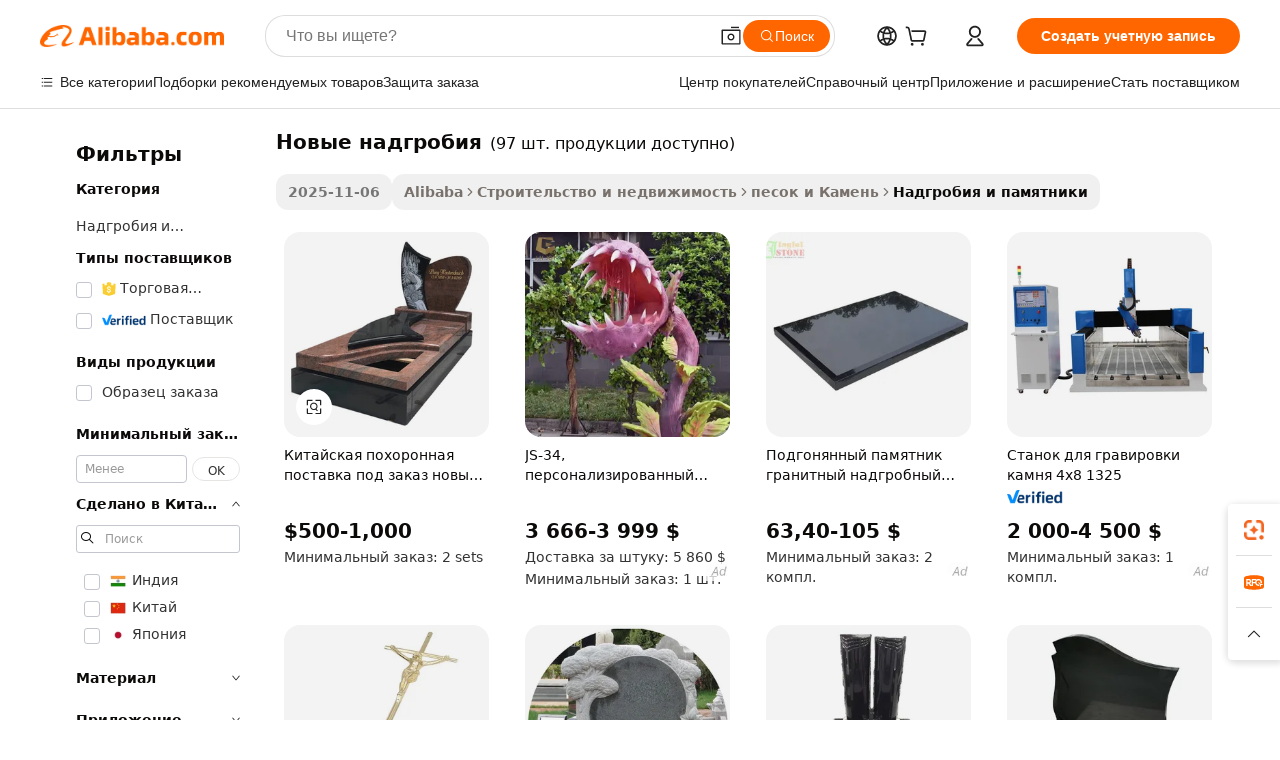

--- FILE ---
content_type: text/html;charset=UTF-8
request_url: https://russian.alibaba.com/g/new-style-headstones.html
body_size: 168696
content:

<!-- screen_content -->

    <!-- tangram:5410 begin-->
    <!-- tangram:6353 begin-->
    
<!DOCTYPE html>
<html lang="ru" dir="ltr">
  <head>
        <script>
      window.__BB = {
        scene: window.__bb_scene || 'traffic-free-goods'
      };
      window.__BB.BB_CWV_IGNORE = {
          lcp_element: ['#icbu-buyer-pc-top-banner'],
          lcp_url: [],
        };
      window._timing = {}
      window._timing.first_start = Date.now();
      window.needLoginInspiration = Boolean(false);
      // 变量用于标记页面首次可见时间
      let firstVisibleTime = null;
      if (typeof document.hidden !== 'undefined') {
        // 页面首次加载时直接统计
        if (!document.hidden) {
          firstVisibleTime = Date.now();
          window.__BB_timex = 1
        } else {
          // 页面不可见时监听 visibilitychange 事件
          document.addEventListener('visibilitychange', () => {
            if (!document.hidden) {
              firstVisibleTime = Date.now();
              window.__BB_timex = firstVisibleTime - window.performance.timing.navigationStart
              window.__BB.firstVisibleTime = window.__BB_timex
              console.log("Page became visible after "+ window.__BB_timex + " ms");
            }
          }, { once: true });  // 确保只触发一次
        }
      } else {
        console.warn('Page Visibility API is not supported in this browser.');
      }
    </script>
        <meta name="data-spm" content="a2700">
        <meta name="aplus-xplug" content="NONE">
        <meta name="aplus-icbu-disable-umid" content="1">
        <meta name="google-translate-customization" content="9de59014edaf3b99-22e1cf3b5ca21786-g00bb439a5e9e5f8f-f">
    <meta name="yandex-verification" content="25a76ba8e4443bb3" />
    <meta name="msvalidate.01" content="E3FBF0E89B724C30844BF17C59608E8F" />
    <meta name="viewport" content="width=device-width, initial-scale=1.0, maximum-scale=5.0, user-scalable=yes">
        <link rel="preconnect" href="https://s.alicdn.com/" crossorigin>
    <link rel="dns-prefetch" href="https://s.alicdn.com">
                        <link rel="preload" href="https://s.alicdn.com/@g/alilog/??aplus_plugin_icbufront/index.js,mlog/aplus_v2.js" as="script">
        <link rel="preload" href="https://s.alicdn.com/@img/imgextra/i2/O1CN0153JdbU26g4bILVOyC_!!6000000007690-2-tps-418-58.png" as="image">
        <script>
            window.__APLUS_ABRATE__ = {
        perf_group: 'base64cached',
        scene: "traffic-free-goods",
      };
    </script>
    <meta name="aplus-mmstat-timeout" content="15000">
        <meta content="text/html; charset=utf-8" http-equiv="Content-Type">
          <title>Исключительное мастерство в новые надгробия для покупателей со всего мира</title>
      <meta name="keywords" content="pet headstone,headstones for graves,granite headstones for graves">
      <meta name="description" content="Откройте для себя премиальные новые надгробия, изготовленные с точностью и долговечностью. Создавайте мемориальные пространства с помощью долговечных дизайнов, которые привносят вневременную красоту и элегантность.">
            <meta name="pagetiming-rate" content="9">
      <meta name="pagetiming-resource-rate" content="4">
                    <link rel="canonical" href="https://russian.alibaba.com/g/new-style-headstones.html">
                              <link rel="alternate" hreflang="fr" href="https://french.alibaba.com/g/new-style-headstones.html">
                  <link rel="alternate" hreflang="de" href="https://german.alibaba.com/g/new-style-headstones.html">
                  <link rel="alternate" hreflang="pt" href="https://portuguese.alibaba.com/g/new-style-headstones.html">
                  <link rel="alternate" hreflang="it" href="https://italian.alibaba.com/g/new-style-headstones.html">
                  <link rel="alternate" hreflang="es" href="https://spanish.alibaba.com/g/new-style-headstones.html">
                  <link rel="alternate" hreflang="ru" href="https://russian.alibaba.com/g/new-style-headstones.html">
                  <link rel="alternate" hreflang="ko" href="https://korean.alibaba.com/g/new-style-headstones.html">
                  <link rel="alternate" hreflang="ar" href="https://arabic.alibaba.com/g/new-style-headstones.html">
                  <link rel="alternate" hreflang="ja" href="https://japanese.alibaba.com/g/new-style-headstones.html">
                  <link rel="alternate" hreflang="tr" href="https://turkish.alibaba.com/g/new-style-headstones.html">
                  <link rel="alternate" hreflang="th" href="https://thai.alibaba.com/g/new-style-headstones.html">
                  <link rel="alternate" hreflang="vi" href="https://vietnamese.alibaba.com/g/new-style-headstones.html">
                  <link rel="alternate" hreflang="nl" href="https://dutch.alibaba.com/g/new-style-headstones.html">
                  <link rel="alternate" hreflang="he" href="https://hebrew.alibaba.com/g/new-style-headstones.html">
                  <link rel="alternate" hreflang="id" href="https://indonesian.alibaba.com/g/new-style-headstones.html">
                  <link rel="alternate" hreflang="hi" href="https://hindi.alibaba.com/g/new-style-headstones.html">
                  <link rel="alternate" hreflang="en" href="https://www.alibaba.com/showroom/new-style-headstones.html">
                  <link rel="alternate" hreflang="zh" href="https://chinese.alibaba.com/g/new-style-headstones.html">
                  <link rel="alternate" hreflang="x-default" href="https://www.alibaba.com/showroom/new-style-headstones.html">
                                        <script>
      // Aplus 配置自动打点
      var queue = window.goldlog_queue || (window.goldlog_queue = []);
      var tags = ["button", "a", "div", "span", "i", "svg", "input", "li", "tr"];
      queue.push({
        action: 'goldlog.appendMetaInfo',
        arguments: [
          'aplus-auto-exp',
          [
            {
              logkey: '/sc.ug_msite.new_product_exp',
              cssSelector: '[data-spm-exp]',
              props: ["data-spm-exp"],
            }
          ]
        ]
      })
      queue.push({
        action: 'goldlog.setMetaInfo',
        arguments: ['aplus-auto-clk', JSON.stringify(tags.map(tag =>({
          "logkey": "/sc.ug_msite.new_product_clk",
          tag,
          "filter": "data-spm-clk",
          "props": ["data-spm-clk"]
        })))],
      });
    </script>
  </head>
  <div id="icbu-header"><div id="the-new-header" data-version="4.4.0" data-tnh-auto-exp="tnh-expose" data-scenes="search-products" style="position: relative;background-color: #fff;border-bottom: 1px solid #ddd;box-sizing: border-box; font-family:Inter,SF Pro Text,Roboto,Helvetica Neue,Helvetica,Tahoma,Arial,PingFang SC,Microsoft YaHei;"><div style="display: flex;align-items:center;height: 72px;min-width: 1200px;max-width: 1580px;margin: 0 auto;padding: 0 40px;box-sizing: border-box;"><img style="height: 29px; width: 209px;" src="https://s.alicdn.com/@img/imgextra/i2/O1CN0153JdbU26g4bILVOyC_!!6000000007690-2-tps-418-58.png" alt="" /></div><div style="min-width: 1200px;max-width: 1580px;margin: 0 auto;overflow: hidden;font-size: 14px;display: flex;justify-content: space-between;padding: 0 40px;box-sizing: border-box;"><div style="display: flex; align-items: center; justify-content: space-between"><div style="position: relative; height: 36px; padding: 0 28px 0 20px">All categories</div><div style="position: relative; height: 36px; padding-right: 28px">Featured selections</div><div style="position: relative; height: 36px">Trade Assurance</div></div><div style="display: flex; align-items: center; justify-content: space-between"><div style="position: relative; height: 36px; padding-right: 28px">Buyer Central</div><div style="position: relative; height: 36px; padding-right: 28px">Help Center</div><div style="position: relative; height: 36px; padding-right: 28px">Get the app</div><div style="position: relative; height: 36px">Become a supplier</div></div></div></div></div></div>
  <body data-spm="7724857" style="min-height: calc(100vh + 1px)"><script 
id="beacon-aplus"   
src="//s.alicdn.com/@g/alilog/??aplus_plugin_icbufront/index.js,mlog/aplus_v2.js"
exparams="aplus=async&userid=&aplus&ali_beacon_id=&ali_apache_id=&ali_apache_track=&ali_apache_tracktmp=&eagleeye_traceid=2101fbdf17632322963227770e0d90&ip=18%2e117%2e161%2e130&dmtrack_c={ali%5fresin%5ftrace%3dse%5frst%3dnull%7csp%5fviewtype%3dY%7cset%3d3%7cser%3d1007%7cpageId%3d1aa35b8820cd46f9bfd7deb178143593%7cm%5fpageid%3dnull%7cpvmi%3d213f638236204f5a9f09443770ba74cc%7csek%5fsepd%3d%25D0%25BD%25D0%25BE%25D0%25B2%25D1%258B%25D0%25B5%2b%25D0%25BD%25D0%25B0%25D0%25B4%25D0%25B3%25D1%2580%25D0%25BE%25D0%25B1%25D0%25B8%25D1%258F%7csek%3dnew%2bstyle%2bheadstones%7cse%5fpn%3d1%7cp4pid%3da7caf249%2d6ba6%2d43b5%2daa62%2d5e796f13fc43%7csclkid%3dnull%7cforecast%5fpost%5fcate%3dnull%7cseo%5fnew%5fuser%5fflag%3dfalse%7ccategoryId%3d131205%7cseo%5fsearch%5fmodel%5fupgrade%5fv2%3d2025070801%7cseo%5fmodule%5fcard%5f20240624%3d202406242%7clong%5ftext%5fgoogle%5ftranslate%5fv2%3d2407142%7cseo%5fcontent%5ftd%5fbottom%5ftext%5fupdate%5fkey%3d2025070801%7cseo%5fsearch%5fmodel%5fupgrade%5fv3%3d2025072201%7cdamo%5falt%5freplace%3d2485818%7cseo%5fsearch%5fmodel%5fmulti%5fupgrade%5fv3%3d2025081101%7cwap%5fcross%3d2007659%7cwap%5fcs%5faction%3d2005494%7cAPP%5fVisitor%5fActive%3d26705%7cseo%5fshowroom%5fgoods%5fmix%3d2005244%7cseo%5fdefault%5fcached%5flong%5ftext%5ffrom%5fnew%5fkeyword%5fstep%3d2024122502%7cshowroom%5fgeneral%5ftemplate%3d2005292%7cshowroom%5freview%3d20230308%7cwap%5fcs%5ftext%3dnull%7cstructured%5fdata%3d2025052702%7cpc%5fnew%5fheader%3dnull%7cseo%5fmeta%5fcate%5ftemplate%5fv1%3d2025042401%7cseo%5fmeta%5ftd%5fsearch%5fkeyword%5fstep%5fv1%3d2025040999%7cshowroom%5fft%5flong%5ftext%5fbaks%3d80802%7cAPP%5fGrowing%5fBuyer%5fHigh%5fIntent%5fActive%3d25488%7cshowroom%5fpc%5fv2019%3d2104%7cAPP%5fProspecting%5fBuyer%3d26708%7ccache%5fcontrol%3d2481986%7cAPP%5fChurned%5fCore%5fBuyer%3d25463%7cseo%5fdefault%5fcached%5flong%5ftext%5fstep%3d24110802%7camp%5flighthouse%5fscore%5fimage%3d19657%7cseo%5fft%5ftranslate%5fgemini%3d25012003%7cwap%5fnode%5fssr%3d2015725%7cdataphant%5fopen%3d27030%7clongtext%5fmulti%5fstyle%5fexpand%5frussian%3d2510142%7cseo%5flongtext%5fgoogle%5fdata%5fsection%3d25021702%7cindustry%5fpopular%5ffloor%3dnull%7cwap%5fad%5fgoods%5fproduct%5finterval%3dnull%7cseo%5fgoods%5fbootom%5fwholesale%5flink%3dnull%7cseo%5fmiddle%5fwholesale%5flink%3d2486164%7cseo%5fkeyword%5faatest%3d4%7cft%5flong%5ftext%5fenpand%5fstep2%3d121602%7cseo%5fft%5flongtext%5fexpand%5fstep3%3d25012102%7cseo%5fwap%5fheadercard%3d2006288%7cAPP%5fChurned%5fInactive%5fVisitor%3d25497%7cAPP%5fGrowing%5fBuyer%5fHigh%5fIntent%5fInactive%3d25484%7cseo%5fmeta%5ftd%5fmulti%5fkey%3d2025061801%7ctop%5frecommend%5f20250120%3d202501201%7clongtext%5fmulti%5fstyle%5fexpand%5ffrench%5fcopy%3d25091802%7clongtext%5fmulti%5fstyle%5fexpand%5ffrench%5fcopy%5fcopy%3d25092502%7clong%5ftext%5fpaa%3d220901%7cseo%5ffloor%5fexp%3dnull%7cseo%5fshowroom%5falgo%5flink%3d17764%7cseo%5fmeta%5ftd%5faib%5fgeneral%5fkey%3d2025091900%7ccountry%5findustry%3d202311033%7cshowroom%5fft%5flong%5ftext%5fenpand%5fstep1%3d101102%7cseo%5fshowroom%5fnorel%3dnull%7cplp%5fstyle%5f25%5fpc%3d202505222%7cseo%5fggs%5flayer%3d10010%7cquery%5fmutil%5flang%5ftranslate%3d2025060300%7cAPP%5fChurned%5fBuyer%3d25468%7cstream%5frender%5fperf%5fopt%3d2309181%7cwap%5fgoods%3d2007383%7cseo%5fshowroom%5fsimilar%5f20240614%3d202406142%7cchinese%5fopen%3d6307%7cquery%5fgpt%5ftranslate%3d20240820%7cad%5fproduct%5finterval%3dnull%7camp%5fto%5fpwa%3d2007359%7cplp%5faib%5fmulti%5fai%5fmeta%3d20250401%7cwap%5fsupplier%5fcontent%3dnull%7cpc%5ffree%5frefactoring%3d20220315%7csso%5foem%5ffloor%3d30031%7cAPP%5fGrowing%5fBuyer%5fInactive%3d25476%7cseo%5fpc%5fnew%5fview%5f20240807%3d202408072%7cseo%5fbottom%5ftext%5fentity%5fkey%5fcopy%3d2025062400%7cstream%5frender%3d433763%7cseo%5fmodule%5fcard%5f20240424%3d202404241%7cseo%5ftitle%5freplace%5f20191226%3d5841%7clongtext%5fmulti%5fstyle%5fexpand%3d25090802%7cgoogleweblight%3d6516%7clighthouse%5fbase64%3dnull%7cseo%5fen%5fh1%5ftest%5fkey%3d2025111101%7cAPP%5fProspecting%5fBuyer%5fActive%3d26714%7cad%5fgoods%5fproduct%5finterval%3dnull%7cseo%5fbottom%5fdeep%5fextend%5fkw%5fkey%3d2025071101%7clongtext%5fmulti%5fstyle%5fexpand%5fturkish%3d25102801%7cilink%5fuv%3d20240911%7cwap%5flist%5fwakeup%3d2005832%7ctpp%5fcrosslink%5fpc%3d20205311%7cseo%5ftop%5fbooth%3d18501%7cAPP%5fGrowing%5fBuyer%5fLess%5fActive%3d25472%7cseo%5fsearch%5fmodel%5fupgrade%5frank%3d2025092400%7cgoodslayer%3d7977%7cft%5flong%5ftext%5ftranslate%5fexpand%5fstep1%3d24110802%7cseo%5fheaderstyle%5ftraffic%5fkey%5fv1%3d2025072100%7ccrosslink%5fswitch%3d2008141%7cp4p%5foutline%3d20240328%7cseo%5fmeta%5ftd%5faib%5fv2%5fkey%3d2025091801%7crts%5fmulti%3d2008404%7cAPP%5fVisitor%5fLess%5fActive%3d26696%7cplp%5fstyle%5f25%3d202505192%7ccdn%5fvm%3d2007368%7cwap%5fad%5fproduct%5finterval%3dnull%7cseo%5fsearch%5fmodel%5fmulti%5fupgrade%5frank%3d2025092401%7cpc%5fcard%5fshare%3d2025081201%7cAPP%5fGrowing%5fBuyer%5fHigh%5fIntent%5fLess%5fActive%3d25480%7cgoods%5ftitle%5fsubstitute%3d9617%7cwap%5fscreen%5fexp%3d2025081400%7creact%5fheader%5ftest%3d202502182%7cpc%5fcs%5fcolor%3d2005788%7cshowroom%5fft%5flong%5ftext%5ftest%3d72502%7cone%5ftap%5flogin%5fABTest%3d202308153%7cseo%5fhyh%5fshow%5ftags%3d9867%7cplp%5fstructured%5fdata%3d2508182%7cguide%5fdelete%3d2008526%7cseo%5findustry%5ftemplate%3dnull%7cseo%5fmeta%5ftd%5fmulti%5fes%5fkey%3d2025073101%7cseo%5fshowroom%5fdata%5fmix%3d19888%7csso%5ftop%5franking%5ffloor%3d20031%7cseo%5ftd%5fdeep%5fupgrade%5fkey%5fv3%3d2025081101%7cshowroom%5fto%5frts%5flink%3d2008480%7ccountrysearch%5ftest%3dnull%7cseo%5fplp%5fdate%5fv2%3d2025102702%7cchannel%5famp%5fto%5fpwa%3dnull%7cseo%5fmulti%5fstyles%5flong%5ftext%3d2503172%7cseo%5fmeta%5ftext%5fmutli%5fcate%5ftemplate%5fv1%3d2025080801%7cseo%5fdefault%5fcached%5fmutil%5flong%5ftext%5fstep%3d24110436%7cseo%5faction%5fpoint%5ftype%3d22823%7cseo%5faib%5ftd%5flaunch%5f20240828%5fcopy%3d202408282%7cseo%5fshowroom%5fwholesale%5flink%3d2486142%7cseo%5fperf%5fimprove%3d2023999%7cseo%5fwap%5flist%5fbounce%5f01%3d2063%7cseo%5fwap%5flist%5fbounce%5f02%3d2128%7cAPP%5fGrowing%5fBuyer%5fActive%3d25492%7cbest%5fselling%5ftd%5fexper%3d2510141%7cvideolayer%3dnull%7cvideo%5fplay%3d2006036%7cAPP%5fChurned%5fMember%5fInactive%3d25501%7cseo%5fgoogle%5fnew%5fstruct%3d438326%7ctpp%5ftrace%3dseoKeyword%2dseoKeyword%5fv3%2dbase%2dORIGINAL}&pageid=1275a1822101cd211763232296&hn=ensearchweb033001205033%2erg%2dus%2deast%2eus44&asid=AQAAAAAoyhhpYzhQYAAAAAA8fcUB/s4H/A==&treq=&tres=" async>
</script>
            <style>body{background-color:white;}.no-scrollbar.il-sticky.il-top-0.il-max-h-\[100vh\].il-w-\[200px\].il-flex-shrink-0.il-flex-grow-0.il-overflow-y-scroll{background-color:#FFF;padding-left:12px}</style>
                    <!-- tangram:7429 begin-->
<!--  -->
 <style>
   @keyframes il-spin {
     to {
       transform: rotate(360deg);
     }
   }
   @keyframes il-pulse {
     50% {
       opacity: 0.5;
     }
   }
   .traffic-card-gallery {display: flex;position: relative;flex-direction: column;justify-content: flex-start;border-radius: 0.5rem;background-color: #fff;padding: 0.5rem 0.5rem 1rem;overflow: hidden;font-size: 0.75rem;line-height: 1rem;}
   .traffic-card-list {display: flex;position: relative;flex-direction: row;justify-content: flex-start;border-bottom-width: 1px;background-color: #fff;padding: 1rem;height: 292px;overflow: hidden;font-size: 0.75rem;line-height: 1rem;}
   .product-price {
     b {
       font-size: 22px;
     }
   }
   .skel-loading {
       animation: il-pulse 2s cubic-bezier(0.4, 0, 0.6, 1) infinite;background-color: hsl(60, 4.8%, 95.9%);
   }
 </style>
<div id="first-cached-card">
  <div style="box-sizing:border-box;display: flex;position: absolute;left: 0;right: 0;margin: 0 auto;z-index: 1;min-width: 1200px;max-width: 1580px;padding: 0.75rem 3.25rem 0;pointer-events: none;">
    <!--页面左侧区域-->
    <div style="width: 200px;padding-top: 1rem;padding-left:12px; background-color: #fff;border-radius: 0.25rem">
      <div class="skel-loading" style="height: 1.5rem;width: 50%;border-radius: 0.25rem;"></div>
      <div style="margin-top: 1rem;margin-bottom: 1rem;">
        <div class="skel-loading" style="height: 1rem;width: calc(100% * 5 / 6);"></div>
        <div
          class="skel-loading"
          style="margin-top: 1rem;height: 1rem;width: calc(100% * 8 / 12);"
        ></div>
        <div class="skel-loading" style="margin-top: 1rem;height: 1rem;width: 75%;"></div>
        <div
          class="skel-loading"
          style="margin-top: 1rem;height: 1rem;width: calc(100% * 7 / 12);"
        ></div>
      </div>
      <div class="skel-loading" style="height: 1.5rem;width: 50%;border-radius: 0.25rem;"></div>
      <div style="margin-top: 1rem;margin-bottom: 1rem;">
        <div class="skel-loading" style="height: 1rem;width: calc(100% * 5 / 6);"></div>
        <div
          class="skel-loading"
          style="margin-top: 1rem;height: 1rem;width: calc(100% * 8 / 12);"
        ></div>
        <div class="skel-loading" style="margin-top: 1rem;height: 1rem;width: 75%;"></div>
        <div
          class="skel-loading"
          style="margin-top: 1rem;height: 1rem;width: calc(100% * 7 / 12);"
        ></div>
      </div>
      <div class="skel-loading" style="height: 1.5rem;width: 50%;border-radius: 0.25rem;"></div>
      <div style="margin-top: 1rem;margin-bottom: 1rem;">
        <div class="skel-loading" style="height: 1rem;width: calc(100% * 5 / 6);"></div>
        <div
          class="skel-loading"
          style="margin-top: 1rem;height: 1rem;width: calc(100% * 8 / 12);"
        ></div>
        <div class="skel-loading" style="margin-top: 1rem;height: 1rem;width: 75%;"></div>
        <div
          class="skel-loading"
          style="margin-top: 1rem;height: 1rem;width: calc(100% * 7 / 12);"
        ></div>
      </div>
      <div class="skel-loading" style="height: 1.5rem;width: 50%;border-radius: 0.25rem;"></div>
      <div style="margin-top: 1rem;margin-bottom: 1rem;">
        <div class="skel-loading" style="height: 1rem;width: calc(100% * 5 / 6);"></div>
        <div
          class="skel-loading"
          style="margin-top: 1rem;height: 1rem;width: calc(100% * 8 / 12);"
        ></div>
        <div class="skel-loading" style="margin-top: 1rem;height: 1rem;width: 75%;"></div>
        <div
          class="skel-loading"
          style="margin-top: 1rem;height: 1rem;width: calc(100% * 7 / 12);"
        ></div>
      </div>
      <div class="skel-loading" style="height: 1.5rem;width: 50%;border-radius: 0.25rem;"></div>
      <div style="margin-top: 1rem;margin-bottom: 1rem;">
        <div class="skel-loading" style="height: 1rem;width: calc(100% * 5 / 6);"></div>
        <div
          class="skel-loading"
          style="margin-top: 1rem;height: 1rem;width: calc(100% * 8 / 12);"
        ></div>
        <div class="skel-loading" style="margin-top: 1rem;height: 1rem;width: 75%;"></div>
        <div
          class="skel-loading"
          style="margin-top: 1rem;height: 1rem;width: calc(100% * 7 / 12);"
        ></div>
      </div>
      <div class="skel-loading" style="height: 1.5rem;width: 50%;border-radius: 0.25rem;"></div>
      <div style="margin-top: 1rem;margin-bottom: 1rem;">
        <div class="skel-loading" style="height: 1rem;width: calc(100% * 5 / 6);"></div>
        <div
          class="skel-loading"
          style="margin-top: 1rem;height: 1rem;width: calc(100% * 8 / 12);"
        ></div>
        <div class="skel-loading" style="margin-top: 1rem;height: 1rem;width: 75%;"></div>
        <div
          class="skel-loading"
          style="margin-top: 1rem;height: 1rem;width: calc(100% * 7 / 12);"
        ></div>
      </div>
    </div>
    <!--页面主体区域-->
    <div style="flex: 1 1 0%; overflow: hidden;padding: 0.5rem 0.5rem 0.5rem 1.5rem">
      <div style="height: 1.25rem;margin-bottom: 1rem;"></div>
      <!-- keywords -->
      <div style="margin-bottom: 1rem;height: 1.75rem;font-weight: 700;font-size: 1.25rem;line-height: 1.75rem;"></div>
      <!-- longtext -->
            <div style="width: calc(25% - 0.9rem);pointer-events: auto">
        <div class="traffic-card-gallery">
          <!-- ProductImage -->
          <a href="//www.alibaba.com/product-detail/Chinese-Funeral-Supply-Custom-New-Design_62411213157.html" target="_blank" style="position: relative;margin-bottom: 0.5rem;aspect-ratio: 1;overflow: hidden;border-radius: 0.5rem;">
            <div style="display: flex; overflow: hidden">
              <div style="position: relative;margin: 0;width: 100%;min-width: 0;flex-shrink: 0;flex-grow: 0;flex-basis: 100%;padding: 0;">
                <img style="position: relative; aspect-ratio: 1; width: 100%" src="[data-uri]" loading="eager" />
                <div style="position: absolute;left: 0;bottom: 0;right: 0;top: 0;background-color: #000;opacity: 0.05;"></div>
              </div>
            </div>
          </a>
          <div style="display: flex;flex: 1 1 0%;flex-direction: column;justify-content: space-between;">
            <div>
              <a class="skel-loading" style="margin-top: 0.5rem;display:inline-block;width:100%;height:1rem;" href="//www.alibaba.com/product-detail/Chinese-Funeral-Supply-Custom-New-Design_62411213157.html" target="_blank"></a>
              <a class="skel-loading" style="margin-top: 0.125rem;display:inline-block;width:100%;height:1rem;" href="//www.alibaba.com/product-detail/Chinese-Funeral-Supply-Custom-New-Design_62411213157.html" target="_blank"></a>
              <div class="skel-loading" style="margin-top: 0.25rem;height:1.625rem;width:75%"></div>
              <div class="skel-loading" style="margin-top: 0.5rem;height: 1rem;width:50%"></div>
              <div class="skel-loading" style="margin-top:0.25rem;height:1rem;width:25%"></div>
            </div>
          </div>

        </div>
      </div>

    </div>
  </div>
</div>
<!-- tangram:7429 end-->
            <style>
.component-left-filter-callback{display:flex;position:relative;margin-top:10px;height:1200px}.component-left-filter-callback img{width:200px}.component-left-filter-callback i{position:absolute;top:5%;left:50%}.related-search-wrapper{padding:.5rem;--tw-bg-opacity: 1;background-color:#fff;background-color:rgba(255,255,255,var(--tw-bg-opacity, 1));border-width:1px;border-color:var(--input)}.related-search-wrapper .related-search-box{margin:12px 16px}.related-search-wrapper .related-search-box .related-search-title{display:inline;float:start;color:#666;word-wrap:break-word;margin-right:12px;width:13%}.related-search-wrapper .related-search-box .related-search-content{display:flex;flex-wrap:wrap}.related-search-wrapper .related-search-box .related-search-content .related-search-link{margin-right:12px;width:23%;overflow:hidden;color:#666;text-overflow:ellipsis;white-space:nowrap}.product-title img{margin-right:.5rem;display:inline-block;height:1rem;vertical-align:sub}.product-price b{font-size:22px}.similar-icon{position:absolute;bottom:12px;z-index:2;right:12px}.rfq-card{display:inline-block;position:relative;box-sizing:border-box;margin-bottom:36px}.rfq-card .rfq-card-content{display:flex;position:relative;flex-direction:column;align-items:flex-start;background-size:cover;background-color:#fff;padding:12px;width:100%;height:100%}.rfq-card .rfq-card-content .rfq-card-icon{margin-top:50px}.rfq-card .rfq-card-content .rfq-card-icon img{width:45px}.rfq-card .rfq-card-content .rfq-card-top-title{margin-top:14px;color:#222;font-weight:400;font-size:16px}.rfq-card .rfq-card-content .rfq-card-title{margin-top:24px;color:#333;font-weight:800;font-size:20px}.rfq-card .rfq-card-content .rfq-card-input-box{margin-top:24px;width:100%}.rfq-card .rfq-card-content .rfq-card-input-box textarea{box-sizing:border-box;border:1px solid #ddd;border-radius:4px;background-color:#fff;padding:9px 12px;width:100%;height:88px;resize:none;color:#666;font-weight:400;font-size:13px;font-family:inherit}.rfq-card .rfq-card-content .rfq-card-button{margin-top:24px;border:1px solid #666;border-radius:16px;background-color:#fff;width:67%;color:#000;font-weight:700;font-size:14px;line-height:30px;text-align:center}[data-modulename^=ProductList-] div{contain-intrinsic-size:auto 500px}.traffic-card-gallery:hover{--tw-shadow: 0px 2px 6px 2px rgba(0,0,0,.12157);--tw-shadow-colored: 0px 2px 6px 2px var(--tw-shadow-color);box-shadow:0 0 #0000,0 0 #0000,0 2px 6px 2px #0000001f;box-shadow:var(--tw-ring-offset-shadow, 0 0 rgba(0,0,0,0)),var(--tw-ring-shadow, 0 0 rgba(0,0,0,0)),var(--tw-shadow);z-index:10}.traffic-card-gallery{position:relative;display:flex;flex-direction:column;justify-content:flex-start;overflow:hidden;border-radius:.75rem;--tw-bg-opacity: 1;background-color:#fff;background-color:rgba(255,255,255,var(--tw-bg-opacity, 1));padding:.5rem;font-size:.75rem;line-height:1rem}.traffic-card-list{position:relative;display:flex;height:292px;flex-direction:row;justify-content:flex-start;overflow:hidden;border-bottom-width:1px;--tw-bg-opacity: 1;background-color:#fff;background-color:rgba(255,255,255,var(--tw-bg-opacity, 1));padding:1rem;font-size:.75rem;line-height:1rem}.traffic-card-g-industry:hover{--tw-shadow: 0 0 10px rgba(0,0,0,.1);--tw-shadow-colored: 0 0 10px var(--tw-shadow-color);box-shadow:0 0 #0000,0 0 #0000,0 0 10px #0000001a;box-shadow:var(--tw-ring-offset-shadow, 0 0 rgba(0,0,0,0)),var(--tw-ring-shadow, 0 0 rgba(0,0,0,0)),var(--tw-shadow)}.traffic-card-g-industry{position:relative;border-radius:var(--radius);--tw-bg-opacity: 1;background-color:#fff;background-color:rgba(255,255,255,var(--tw-bg-opacity, 1));padding:1.25rem .75rem .75rem;font-size:.875rem;line-height:1.25rem}.module-filter-section-wrapper{max-height:none!important;overflow-x:hidden}*,:before,:after{--tw-border-spacing-x: 0;--tw-border-spacing-y: 0;--tw-translate-x: 0;--tw-translate-y: 0;--tw-rotate: 0;--tw-skew-x: 0;--tw-skew-y: 0;--tw-scale-x: 1;--tw-scale-y: 1;--tw-pan-x: ;--tw-pan-y: ;--tw-pinch-zoom: ;--tw-scroll-snap-strictness: proximity;--tw-gradient-from-position: ;--tw-gradient-via-position: ;--tw-gradient-to-position: ;--tw-ordinal: ;--tw-slashed-zero: ;--tw-numeric-figure: ;--tw-numeric-spacing: ;--tw-numeric-fraction: ;--tw-ring-inset: ;--tw-ring-offset-width: 0px;--tw-ring-offset-color: #fff;--tw-ring-color: rgba(59, 130, 246, .5);--tw-ring-offset-shadow: 0 0 rgba(0,0,0,0);--tw-ring-shadow: 0 0 rgba(0,0,0,0);--tw-shadow: 0 0 rgba(0,0,0,0);--tw-shadow-colored: 0 0 rgba(0,0,0,0);--tw-blur: ;--tw-brightness: ;--tw-contrast: ;--tw-grayscale: ;--tw-hue-rotate: ;--tw-invert: ;--tw-saturate: ;--tw-sepia: ;--tw-drop-shadow: ;--tw-backdrop-blur: ;--tw-backdrop-brightness: ;--tw-backdrop-contrast: ;--tw-backdrop-grayscale: ;--tw-backdrop-hue-rotate: ;--tw-backdrop-invert: ;--tw-backdrop-opacity: ;--tw-backdrop-saturate: ;--tw-backdrop-sepia: ;--tw-contain-size: ;--tw-contain-layout: ;--tw-contain-paint: ;--tw-contain-style: }::backdrop{--tw-border-spacing-x: 0;--tw-border-spacing-y: 0;--tw-translate-x: 0;--tw-translate-y: 0;--tw-rotate: 0;--tw-skew-x: 0;--tw-skew-y: 0;--tw-scale-x: 1;--tw-scale-y: 1;--tw-pan-x: ;--tw-pan-y: ;--tw-pinch-zoom: ;--tw-scroll-snap-strictness: proximity;--tw-gradient-from-position: ;--tw-gradient-via-position: ;--tw-gradient-to-position: ;--tw-ordinal: ;--tw-slashed-zero: ;--tw-numeric-figure: ;--tw-numeric-spacing: ;--tw-numeric-fraction: ;--tw-ring-inset: ;--tw-ring-offset-width: 0px;--tw-ring-offset-color: #fff;--tw-ring-color: rgba(59, 130, 246, .5);--tw-ring-offset-shadow: 0 0 rgba(0,0,0,0);--tw-ring-shadow: 0 0 rgba(0,0,0,0);--tw-shadow: 0 0 rgba(0,0,0,0);--tw-shadow-colored: 0 0 rgba(0,0,0,0);--tw-blur: ;--tw-brightness: ;--tw-contrast: ;--tw-grayscale: ;--tw-hue-rotate: ;--tw-invert: ;--tw-saturate: ;--tw-sepia: ;--tw-drop-shadow: ;--tw-backdrop-blur: ;--tw-backdrop-brightness: ;--tw-backdrop-contrast: ;--tw-backdrop-grayscale: ;--tw-backdrop-hue-rotate: ;--tw-backdrop-invert: ;--tw-backdrop-opacity: ;--tw-backdrop-saturate: ;--tw-backdrop-sepia: ;--tw-contain-size: ;--tw-contain-layout: ;--tw-contain-paint: ;--tw-contain-style: }*,:before,:after{box-sizing:border-box;border-width:0;border-style:solid;border-color:#e5e7eb}:before,:after{--tw-content: ""}html,:host{line-height:1.5;-webkit-text-size-adjust:100%;-moz-tab-size:4;-o-tab-size:4;tab-size:4;font-family:ui-sans-serif,system-ui,-apple-system,Segoe UI,Roboto,Ubuntu,Cantarell,Noto Sans,sans-serif,"Apple Color Emoji","Segoe UI Emoji",Segoe UI Symbol,"Noto Color Emoji";font-feature-settings:normal;font-variation-settings:normal;-webkit-tap-highlight-color:transparent}body{margin:0;line-height:inherit}hr{height:0;color:inherit;border-top-width:1px}abbr:where([title]){text-decoration:underline;-webkit-text-decoration:underline dotted;text-decoration:underline dotted}h1,h2,h3,h4,h5,h6{font-size:inherit;font-weight:inherit}a{color:inherit;text-decoration:inherit}b,strong{font-weight:bolder}code,kbd,samp,pre{font-family:ui-monospace,SFMono-Regular,Menlo,Monaco,Consolas,Liberation Mono,Courier New,monospace;font-feature-settings:normal;font-variation-settings:normal;font-size:1em}small{font-size:80%}sub,sup{font-size:75%;line-height:0;position:relative;vertical-align:baseline}sub{bottom:-.25em}sup{top:-.5em}table{text-indent:0;border-color:inherit;border-collapse:collapse}button,input,optgroup,select,textarea{font-family:inherit;font-feature-settings:inherit;font-variation-settings:inherit;font-size:100%;font-weight:inherit;line-height:inherit;letter-spacing:inherit;color:inherit;margin:0;padding:0}button,select{text-transform:none}button,input:where([type=button]),input:where([type=reset]),input:where([type=submit]){-webkit-appearance:button;background-color:transparent;background-image:none}:-moz-focusring{outline:auto}:-moz-ui-invalid{box-shadow:none}progress{vertical-align:baseline}::-webkit-inner-spin-button,::-webkit-outer-spin-button{height:auto}[type=search]{-webkit-appearance:textfield;outline-offset:-2px}::-webkit-search-decoration{-webkit-appearance:none}::-webkit-file-upload-button{-webkit-appearance:button;font:inherit}summary{display:list-item}blockquote,dl,dd,h1,h2,h3,h4,h5,h6,hr,figure,p,pre{margin:0}fieldset{margin:0;padding:0}legend{padding:0}ol,ul,menu{list-style:none;margin:0;padding:0}dialog{padding:0}textarea{resize:vertical}input::-moz-placeholder,textarea::-moz-placeholder{opacity:1;color:#9ca3af}input::placeholder,textarea::placeholder{opacity:1;color:#9ca3af}button,[role=button]{cursor:pointer}:disabled{cursor:default}img,svg,video,canvas,audio,iframe,embed,object{display:block;vertical-align:middle}img,video{max-width:100%;height:auto}[hidden]:where(:not([hidden=until-found])){display:none}:root{--background: hsl(0, 0%, 100%);--foreground: hsl(20, 14.3%, 4.1%);--card: hsl(0, 0%, 100%);--card-foreground: hsl(20, 14.3%, 4.1%);--popover: hsl(0, 0%, 100%);--popover-foreground: hsl(20, 14.3%, 4.1%);--primary: hsl(24, 100%, 50%);--primary-foreground: hsl(60, 9.1%, 97.8%);--secondary: hsl(60, 4.8%, 95.9%);--secondary-foreground: #333;--muted: hsl(60, 4.8%, 95.9%);--muted-foreground: hsl(25, 5.3%, 44.7%);--accent: hsl(60, 4.8%, 95.9%);--accent-foreground: hsl(24, 9.8%, 10%);--destructive: hsl(0, 84.2%, 60.2%);--destructive-foreground: hsl(60, 9.1%, 97.8%);--border: hsl(20, 5.9%, 90%);--input: hsl(20, 5.9%, 90%);--ring: hsl(24.6, 95%, 53.1%);--radius: 1rem}.dark{--background: hsl(20, 14.3%, 4.1%);--foreground: hsl(60, 9.1%, 97.8%);--card: hsl(20, 14.3%, 4.1%);--card-foreground: hsl(60, 9.1%, 97.8%);--popover: hsl(20, 14.3%, 4.1%);--popover-foreground: hsl(60, 9.1%, 97.8%);--primary: hsl(20.5, 90.2%, 48.2%);--primary-foreground: hsl(60, 9.1%, 97.8%);--secondary: hsl(12, 6.5%, 15.1%);--secondary-foreground: hsl(60, 9.1%, 97.8%);--muted: hsl(12, 6.5%, 15.1%);--muted-foreground: hsl(24, 5.4%, 63.9%);--accent: hsl(12, 6.5%, 15.1%);--accent-foreground: hsl(60, 9.1%, 97.8%);--destructive: hsl(0, 72.2%, 50.6%);--destructive-foreground: hsl(60, 9.1%, 97.8%);--border: hsl(12, 6.5%, 15.1%);--input: hsl(12, 6.5%, 15.1%);--ring: hsl(20.5, 90.2%, 48.2%)}*{border-color:#e7e5e4;border-color:var(--border)}body{background-color:#fff;background-color:var(--background);color:#0c0a09;color:var(--foreground)}.il-sr-only{position:absolute;width:1px;height:1px;padding:0;margin:-1px;overflow:hidden;clip:rect(0,0,0,0);white-space:nowrap;border-width:0}.il-invisible{visibility:hidden}.il-fixed{position:fixed}.il-absolute{position:absolute}.il-relative{position:relative}.il-sticky{position:sticky}.il-inset-0{inset:0}.il--bottom-12{bottom:-3rem}.il--top-12{top:-3rem}.il-bottom-0{bottom:0}.il-bottom-2{bottom:.5rem}.il-bottom-3{bottom:.75rem}.il-bottom-4{bottom:1rem}.il-end-0{right:0}.il-end-2{right:.5rem}.il-end-3{right:.75rem}.il-end-4{right:1rem}.il-left-0{left:0}.il-left-3{left:.75rem}.il-right-0{right:0}.il-right-2{right:.5rem}.il-right-3{right:.75rem}.il-start-0{left:0}.il-start-1\/2{left:50%}.il-start-2{left:.5rem}.il-start-3{left:.75rem}.il-start-\[50\%\]{left:50%}.il-top-0{top:0}.il-top-1\/2{top:50%}.il-top-16{top:4rem}.il-top-4{top:1rem}.il-top-\[50\%\]{top:50%}.il-z-10{z-index:10}.il-z-50{z-index:50}.il-z-\[9999\]{z-index:9999}.il-col-span-4{grid-column:span 4 / span 4}.il-m-0{margin:0}.il-m-3{margin:.75rem}.il-m-auto{margin:auto}.il-mx-auto{margin-left:auto;margin-right:auto}.il-my-3{margin-top:.75rem;margin-bottom:.75rem}.il-my-5{margin-top:1.25rem;margin-bottom:1.25rem}.il-my-auto{margin-top:auto;margin-bottom:auto}.\!il-mb-4{margin-bottom:1rem!important}.il--mt-4{margin-top:-1rem}.il-mb-0{margin-bottom:0}.il-mb-1{margin-bottom:.25rem}.il-mb-2{margin-bottom:.5rem}.il-mb-3{margin-bottom:.75rem}.il-mb-4{margin-bottom:1rem}.il-mb-5{margin-bottom:1.25rem}.il-mb-6{margin-bottom:1.5rem}.il-mb-8{margin-bottom:2rem}.il-mb-\[-0\.75rem\]{margin-bottom:-.75rem}.il-mb-\[0\.125rem\]{margin-bottom:.125rem}.il-me-1{margin-right:.25rem}.il-me-2{margin-right:.5rem}.il-me-3{margin-right:.75rem}.il-me-auto{margin-right:auto}.il-mr-1{margin-right:.25rem}.il-mr-2{margin-right:.5rem}.il-ms-1{margin-left:.25rem}.il-ms-4{margin-left:1rem}.il-ms-5{margin-left:1.25rem}.il-ms-8{margin-left:2rem}.il-ms-\[\.375rem\]{margin-left:.375rem}.il-ms-auto{margin-left:auto}.il-mt-0{margin-top:0}.il-mt-0\.5{margin-top:.125rem}.il-mt-1{margin-top:.25rem}.il-mt-2{margin-top:.5rem}.il-mt-3{margin-top:.75rem}.il-mt-4{margin-top:1rem}.il-mt-6{margin-top:1.5rem}.il-line-clamp-1{overflow:hidden;display:-webkit-box;-webkit-box-orient:vertical;-webkit-line-clamp:1}.il-line-clamp-2{overflow:hidden;display:-webkit-box;-webkit-box-orient:vertical;-webkit-line-clamp:2}.il-line-clamp-6{overflow:hidden;display:-webkit-box;-webkit-box-orient:vertical;-webkit-line-clamp:6}.il-inline-block{display:inline-block}.il-inline{display:inline}.il-flex{display:flex}.il-inline-flex{display:inline-flex}.il-grid{display:grid}.il-aspect-square{aspect-ratio:1 / 1}.il-size-5{width:1.25rem;height:1.25rem}.il-h-1{height:.25rem}.il-h-10{height:2.5rem}.il-h-11{height:2.75rem}.il-h-20{height:5rem}.il-h-24{height:6rem}.il-h-3\.5{height:.875rem}.il-h-4{height:1rem}.il-h-40{height:10rem}.il-h-5{height:1.25rem}.il-h-6{height:1.5rem}.il-h-8{height:2rem}.il-h-9{height:2.25rem}.il-h-\[150px\]{height:150px}.il-h-\[152px\]{height:152px}.il-h-\[18\.25rem\]{height:18.25rem}.il-h-\[292px\]{height:292px}.il-h-\[600px\]{height:600px}.il-h-auto{height:auto}.il-h-fit{height:-moz-fit-content;height:fit-content}.il-h-full{height:100%}.il-h-screen{height:100vh}.il-max-h-\[100vh\]{max-height:100vh}.il-w-1\/2{width:50%}.il-w-10{width:2.5rem}.il-w-10\/12{width:83.333333%}.il-w-4{width:1rem}.il-w-6{width:1.5rem}.il-w-64{width:16rem}.il-w-7\/12{width:58.333333%}.il-w-72{width:18rem}.il-w-8{width:2rem}.il-w-8\/12{width:66.666667%}.il-w-9{width:2.25rem}.il-w-9\/12{width:75%}.il-w-\[200px\]{width:200px}.il-w-\[84px\]{width:84px}.il-w-fit{width:-moz-fit-content;width:fit-content}.il-w-full{width:100%}.il-w-screen{width:100vw}.il-min-w-0{min-width:0px}.il-min-w-3{min-width:.75rem}.il-min-w-\[1200px\]{min-width:1200px}.il-max-w-\[1000px\]{max-width:1000px}.il-max-w-\[1580px\]{max-width:1580px}.il-max-w-full{max-width:100%}.il-max-w-lg{max-width:32rem}.il-flex-1{flex:1 1 0%}.il-flex-shrink-0,.il-shrink-0{flex-shrink:0}.il-flex-grow-0,.il-grow-0{flex-grow:0}.il-basis-24{flex-basis:6rem}.il-basis-full{flex-basis:100%}.il-origin-\[--radix-tooltip-content-transform-origin\]{transform-origin:var(--radix-tooltip-content-transform-origin)}.il--translate-x-1\/2{--tw-translate-x: -50%;transform:translate(-50%,var(--tw-translate-y)) rotate(var(--tw-rotate)) skew(var(--tw-skew-x)) skewY(var(--tw-skew-y)) scaleX(var(--tw-scale-x)) scaleY(var(--tw-scale-y));transform:translate(var(--tw-translate-x),var(--tw-translate-y)) rotate(var(--tw-rotate)) skew(var(--tw-skew-x)) skewY(var(--tw-skew-y)) scaleX(var(--tw-scale-x)) scaleY(var(--tw-scale-y))}.il--translate-y-1\/2{--tw-translate-y: -50%;transform:translate(var(--tw-translate-x),-50%) rotate(var(--tw-rotate)) skew(var(--tw-skew-x)) skewY(var(--tw-skew-y)) scaleX(var(--tw-scale-x)) scaleY(var(--tw-scale-y));transform:translate(var(--tw-translate-x),var(--tw-translate-y)) rotate(var(--tw-rotate)) skew(var(--tw-skew-x)) skewY(var(--tw-skew-y)) scaleX(var(--tw-scale-x)) scaleY(var(--tw-scale-y))}.il-translate-x-\[-50\%\]{--tw-translate-x: -50%;transform:translate(-50%,var(--tw-translate-y)) rotate(var(--tw-rotate)) skew(var(--tw-skew-x)) skewY(var(--tw-skew-y)) scaleX(var(--tw-scale-x)) scaleY(var(--tw-scale-y));transform:translate(var(--tw-translate-x),var(--tw-translate-y)) rotate(var(--tw-rotate)) skew(var(--tw-skew-x)) skewY(var(--tw-skew-y)) scaleX(var(--tw-scale-x)) scaleY(var(--tw-scale-y))}.il-translate-y-\[-50\%\]{--tw-translate-y: -50%;transform:translate(var(--tw-translate-x),-50%) rotate(var(--tw-rotate)) skew(var(--tw-skew-x)) skewY(var(--tw-skew-y)) scaleX(var(--tw-scale-x)) scaleY(var(--tw-scale-y));transform:translate(var(--tw-translate-x),var(--tw-translate-y)) rotate(var(--tw-rotate)) skew(var(--tw-skew-x)) skewY(var(--tw-skew-y)) scaleX(var(--tw-scale-x)) scaleY(var(--tw-scale-y))}.il-rotate-90{--tw-rotate: 90deg;transform:translate(var(--tw-translate-x),var(--tw-translate-y)) rotate(90deg) skew(var(--tw-skew-x)) skewY(var(--tw-skew-y)) scaleX(var(--tw-scale-x)) scaleY(var(--tw-scale-y));transform:translate(var(--tw-translate-x),var(--tw-translate-y)) rotate(var(--tw-rotate)) skew(var(--tw-skew-x)) skewY(var(--tw-skew-y)) scaleX(var(--tw-scale-x)) scaleY(var(--tw-scale-y))}@keyframes il-pulse{50%{opacity:.5}}.il-animate-pulse{animation:il-pulse 2s cubic-bezier(.4,0,.6,1) infinite}@keyframes il-spin{to{transform:rotate(360deg)}}.il-animate-spin{animation:il-spin 1s linear infinite}.il-cursor-pointer{cursor:pointer}.il-list-disc{list-style-type:disc}.il-grid-cols-2{grid-template-columns:repeat(2,minmax(0,1fr))}.il-grid-cols-4{grid-template-columns:repeat(4,minmax(0,1fr))}.il-flex-row{flex-direction:row}.il-flex-col{flex-direction:column}.il-flex-col-reverse{flex-direction:column-reverse}.il-flex-wrap{flex-wrap:wrap}.il-flex-nowrap{flex-wrap:nowrap}.il-items-start{align-items:flex-start}.il-items-center{align-items:center}.il-items-baseline{align-items:baseline}.il-justify-start{justify-content:flex-start}.il-justify-end{justify-content:flex-end}.il-justify-center{justify-content:center}.il-justify-between{justify-content:space-between}.il-gap-1{gap:.25rem}.il-gap-1\.5{gap:.375rem}.il-gap-10{gap:2.5rem}.il-gap-2{gap:.5rem}.il-gap-3{gap:.75rem}.il-gap-4{gap:1rem}.il-gap-8{gap:2rem}.il-gap-\[\.0938rem\]{gap:.0938rem}.il-gap-\[\.375rem\]{gap:.375rem}.il-gap-\[0\.125rem\]{gap:.125rem}.\!il-gap-x-5{-moz-column-gap:1.25rem!important;column-gap:1.25rem!important}.\!il-gap-y-5{row-gap:1.25rem!important}.il-space-y-1\.5>:not([hidden])~:not([hidden]){--tw-space-y-reverse: 0;margin-top:calc(.375rem * (1 - var(--tw-space-y-reverse)));margin-top:.375rem;margin-top:calc(.375rem * calc(1 - var(--tw-space-y-reverse)));margin-bottom:0rem;margin-bottom:calc(.375rem * var(--tw-space-y-reverse))}.il-space-y-4>:not([hidden])~:not([hidden]){--tw-space-y-reverse: 0;margin-top:calc(1rem * (1 - var(--tw-space-y-reverse)));margin-top:1rem;margin-top:calc(1rem * calc(1 - var(--tw-space-y-reverse)));margin-bottom:0rem;margin-bottom:calc(1rem * var(--tw-space-y-reverse))}.il-overflow-hidden{overflow:hidden}.il-overflow-y-auto{overflow-y:auto}.il-overflow-y-scroll{overflow-y:scroll}.il-truncate{overflow:hidden;text-overflow:ellipsis;white-space:nowrap}.il-text-ellipsis{text-overflow:ellipsis}.il-whitespace-normal{white-space:normal}.il-whitespace-nowrap{white-space:nowrap}.il-break-normal{word-wrap:normal;word-break:normal}.il-break-words{word-wrap:break-word}.il-break-all{word-break:break-all}.il-rounded{border-radius:.25rem}.il-rounded-2xl{border-radius:1rem}.il-rounded-\[0\.5rem\]{border-radius:.5rem}.il-rounded-\[1\.25rem\]{border-radius:1.25rem}.il-rounded-full{border-radius:9999px}.il-rounded-lg{border-radius:1rem;border-radius:var(--radius)}.il-rounded-md{border-radius:calc(1rem - 2px);border-radius:calc(var(--radius) - 2px)}.il-rounded-sm{border-radius:calc(1rem - 4px);border-radius:calc(var(--radius) - 4px)}.il-rounded-xl{border-radius:.75rem}.il-border,.il-border-\[1px\]{border-width:1px}.il-border-b,.il-border-b-\[1px\]{border-bottom-width:1px}.il-border-solid{border-style:solid}.il-border-none{border-style:none}.il-border-\[\#222\]{--tw-border-opacity: 1;border-color:#222;border-color:rgba(34,34,34,var(--tw-border-opacity, 1))}.il-border-\[\#DDD\]{--tw-border-opacity: 1;border-color:#ddd;border-color:rgba(221,221,221,var(--tw-border-opacity, 1))}.il-border-foreground{border-color:#0c0a09;border-color:var(--foreground)}.il-border-input{border-color:#e7e5e4;border-color:var(--input)}.il-bg-\[\#F8F8F8\]{--tw-bg-opacity: 1;background-color:#f8f8f8;background-color:rgba(248,248,248,var(--tw-bg-opacity, 1))}.il-bg-\[\#d9d9d963\]{background-color:#d9d9d963}.il-bg-accent{background-color:#f5f5f4;background-color:var(--accent)}.il-bg-background{background-color:#fff;background-color:var(--background)}.il-bg-black{--tw-bg-opacity: 1;background-color:#000;background-color:rgba(0,0,0,var(--tw-bg-opacity, 1))}.il-bg-black\/80{background-color:#000c}.il-bg-destructive{background-color:#ef4444;background-color:var(--destructive)}.il-bg-gray-300{--tw-bg-opacity: 1;background-color:#d1d5db;background-color:rgba(209,213,219,var(--tw-bg-opacity, 1))}.il-bg-muted{background-color:#f5f5f4;background-color:var(--muted)}.il-bg-orange-500{--tw-bg-opacity: 1;background-color:#f97316;background-color:rgba(249,115,22,var(--tw-bg-opacity, 1))}.il-bg-popover{background-color:#fff;background-color:var(--popover)}.il-bg-primary{background-color:#f60;background-color:var(--primary)}.il-bg-secondary{background-color:#f5f5f4;background-color:var(--secondary)}.il-bg-transparent{background-color:transparent}.il-bg-white{--tw-bg-opacity: 1;background-color:#fff;background-color:rgba(255,255,255,var(--tw-bg-opacity, 1))}.il-bg-opacity-80{--tw-bg-opacity: .8}.il-bg-cover{background-size:cover}.il-bg-no-repeat{background-repeat:no-repeat}.il-fill-black{fill:#000}.il-object-cover{-o-object-fit:cover;object-fit:cover}.il-p-0{padding:0}.il-p-1{padding:.25rem}.il-p-2{padding:.5rem}.il-p-3{padding:.75rem}.il-p-4{padding:1rem}.il-p-5{padding:1.25rem}.il-p-6{padding:1.5rem}.il-px-2{padding-left:.5rem;padding-right:.5rem}.il-px-3{padding-left:.75rem;padding-right:.75rem}.il-py-0\.5{padding-top:.125rem;padding-bottom:.125rem}.il-py-1\.5{padding-top:.375rem;padding-bottom:.375rem}.il-py-10{padding-top:2.5rem;padding-bottom:2.5rem}.il-py-2{padding-top:.5rem;padding-bottom:.5rem}.il-py-3{padding-top:.75rem;padding-bottom:.75rem}.il-pb-0{padding-bottom:0}.il-pb-3{padding-bottom:.75rem}.il-pb-4{padding-bottom:1rem}.il-pb-8{padding-bottom:2rem}.il-pe-0{padding-right:0}.il-pe-2{padding-right:.5rem}.il-pe-3{padding-right:.75rem}.il-pe-4{padding-right:1rem}.il-pe-6{padding-right:1.5rem}.il-pe-8{padding-right:2rem}.il-pe-\[12px\]{padding-right:12px}.il-pe-\[3\.25rem\]{padding-right:3.25rem}.il-pl-4{padding-left:1rem}.il-ps-0{padding-left:0}.il-ps-2{padding-left:.5rem}.il-ps-3{padding-left:.75rem}.il-ps-4{padding-left:1rem}.il-ps-6{padding-left:1.5rem}.il-ps-8{padding-left:2rem}.il-ps-\[12px\]{padding-left:12px}.il-ps-\[3\.25rem\]{padding-left:3.25rem}.il-pt-10{padding-top:2.5rem}.il-pt-4{padding-top:1rem}.il-pt-5{padding-top:1.25rem}.il-pt-6{padding-top:1.5rem}.il-pt-7{padding-top:1.75rem}.il-text-center{text-align:center}.il-text-start{text-align:left}.il-text-2xl{font-size:1.5rem;line-height:2rem}.il-text-base{font-size:1rem;line-height:1.5rem}.il-text-lg{font-size:1.125rem;line-height:1.75rem}.il-text-sm{font-size:.875rem;line-height:1.25rem}.il-text-xl{font-size:1.25rem;line-height:1.75rem}.il-text-xs{font-size:.75rem;line-height:1rem}.il-font-\[600\]{font-weight:600}.il-font-bold{font-weight:700}.il-font-medium{font-weight:500}.il-font-normal{font-weight:400}.il-font-semibold{font-weight:600}.il-leading-3{line-height:.75rem}.il-leading-4{line-height:1rem}.il-leading-\[1\.43\]{line-height:1.43}.il-leading-\[18px\]{line-height:18px}.il-leading-\[26px\]{line-height:26px}.il-leading-none{line-height:1}.il-tracking-tight{letter-spacing:-.025em}.il-text-\[\#00820D\]{--tw-text-opacity: 1;color:#00820d;color:rgba(0,130,13,var(--tw-text-opacity, 1))}.il-text-\[\#222\]{--tw-text-opacity: 1;color:#222;color:rgba(34,34,34,var(--tw-text-opacity, 1))}.il-text-\[\#444\]{--tw-text-opacity: 1;color:#444;color:rgba(68,68,68,var(--tw-text-opacity, 1))}.il-text-\[\#4B1D1F\]{--tw-text-opacity: 1;color:#4b1d1f;color:rgba(75,29,31,var(--tw-text-opacity, 1))}.il-text-\[\#767676\]{--tw-text-opacity: 1;color:#767676;color:rgba(118,118,118,var(--tw-text-opacity, 1))}.il-text-\[\#D04A0A\]{--tw-text-opacity: 1;color:#d04a0a;color:rgba(208,74,10,var(--tw-text-opacity, 1))}.il-text-\[\#F7421E\]{--tw-text-opacity: 1;color:#f7421e;color:rgba(247,66,30,var(--tw-text-opacity, 1))}.il-text-\[\#FF6600\]{--tw-text-opacity: 1;color:#f60;color:rgba(255,102,0,var(--tw-text-opacity, 1))}.il-text-\[\#f7421e\]{--tw-text-opacity: 1;color:#f7421e;color:rgba(247,66,30,var(--tw-text-opacity, 1))}.il-text-destructive-foreground{color:#fafaf9;color:var(--destructive-foreground)}.il-text-foreground{color:#0c0a09;color:var(--foreground)}.il-text-muted-foreground{color:#78716c;color:var(--muted-foreground)}.il-text-popover-foreground{color:#0c0a09;color:var(--popover-foreground)}.il-text-primary{color:#f60;color:var(--primary)}.il-text-primary-foreground{color:#fafaf9;color:var(--primary-foreground)}.il-text-secondary-foreground{color:#333;color:var(--secondary-foreground)}.il-text-white{--tw-text-opacity: 1;color:#fff;color:rgba(255,255,255,var(--tw-text-opacity, 1))}.il-underline{text-decoration-line:underline}.il-line-through{text-decoration-line:line-through}.il-underline-offset-4{text-underline-offset:4px}.il-opacity-5{opacity:.05}.il-opacity-70{opacity:.7}.il-shadow-\[0_2px_6px_2px_rgba\(0\,0\,0\,0\.12\)\]{--tw-shadow: 0 2px 6px 2px rgba(0,0,0,.12);--tw-shadow-colored: 0 2px 6px 2px var(--tw-shadow-color);box-shadow:0 0 #0000,0 0 #0000,0 2px 6px 2px #0000001f;box-shadow:var(--tw-ring-offset-shadow, 0 0 rgba(0,0,0,0)),var(--tw-ring-shadow, 0 0 rgba(0,0,0,0)),var(--tw-shadow)}.il-shadow-cards{--tw-shadow: 0 0 10px rgba(0,0,0,.1);--tw-shadow-colored: 0 0 10px var(--tw-shadow-color);box-shadow:0 0 #0000,0 0 #0000,0 0 10px #0000001a;box-shadow:var(--tw-ring-offset-shadow, 0 0 rgba(0,0,0,0)),var(--tw-ring-shadow, 0 0 rgba(0,0,0,0)),var(--tw-shadow)}.il-shadow-lg{--tw-shadow: 0 10px 15px -3px rgba(0, 0, 0, .1), 0 4px 6px -4px rgba(0, 0, 0, .1);--tw-shadow-colored: 0 10px 15px -3px var(--tw-shadow-color), 0 4px 6px -4px var(--tw-shadow-color);box-shadow:0 0 #0000,0 0 #0000,0 10px 15px -3px #0000001a,0 4px 6px -4px #0000001a;box-shadow:var(--tw-ring-offset-shadow, 0 0 rgba(0,0,0,0)),var(--tw-ring-shadow, 0 0 rgba(0,0,0,0)),var(--tw-shadow)}.il-shadow-md{--tw-shadow: 0 4px 6px -1px rgba(0, 0, 0, .1), 0 2px 4px -2px rgba(0, 0, 0, .1);--tw-shadow-colored: 0 4px 6px -1px var(--tw-shadow-color), 0 2px 4px -2px var(--tw-shadow-color);box-shadow:0 0 #0000,0 0 #0000,0 4px 6px -1px #0000001a,0 2px 4px -2px #0000001a;box-shadow:var(--tw-ring-offset-shadow, 0 0 rgba(0,0,0,0)),var(--tw-ring-shadow, 0 0 rgba(0,0,0,0)),var(--tw-shadow)}.il-outline-none{outline:2px solid transparent;outline-offset:2px}.il-outline-1{outline-width:1px}.il-ring-offset-background{--tw-ring-offset-color: var(--background)}.il-transition-colors{transition-property:color,background-color,border-color,text-decoration-color,fill,stroke;transition-timing-function:cubic-bezier(.4,0,.2,1);transition-duration:.15s}.il-transition-opacity{transition-property:opacity;transition-timing-function:cubic-bezier(.4,0,.2,1);transition-duration:.15s}.il-transition-transform{transition-property:transform;transition-timing-function:cubic-bezier(.4,0,.2,1);transition-duration:.15s}.il-duration-200{transition-duration:.2s}.il-duration-300{transition-duration:.3s}.il-ease-in-out{transition-timing-function:cubic-bezier(.4,0,.2,1)}@keyframes enter{0%{opacity:1;opacity:var(--tw-enter-opacity, 1);transform:translateZ(0) scaleZ(1) rotate(0);transform:translate3d(var(--tw-enter-translate-x, 0),var(--tw-enter-translate-y, 0),0) scale3d(var(--tw-enter-scale, 1),var(--tw-enter-scale, 1),var(--tw-enter-scale, 1)) rotate(var(--tw-enter-rotate, 0))}}@keyframes exit{to{opacity:1;opacity:var(--tw-exit-opacity, 1);transform:translateZ(0) scaleZ(1) rotate(0);transform:translate3d(var(--tw-exit-translate-x, 0),var(--tw-exit-translate-y, 0),0) scale3d(var(--tw-exit-scale, 1),var(--tw-exit-scale, 1),var(--tw-exit-scale, 1)) rotate(var(--tw-exit-rotate, 0))}}.il-animate-in{animation-name:enter;animation-duration:.15s;--tw-enter-opacity: initial;--tw-enter-scale: initial;--tw-enter-rotate: initial;--tw-enter-translate-x: initial;--tw-enter-translate-y: initial}.il-fade-in-0{--tw-enter-opacity: 0}.il-zoom-in-95{--tw-enter-scale: .95}.il-duration-200{animation-duration:.2s}.il-duration-300{animation-duration:.3s}.il-ease-in-out{animation-timing-function:cubic-bezier(.4,0,.2,1)}.no-scrollbar::-webkit-scrollbar{display:none}.no-scrollbar{-ms-overflow-style:none;scrollbar-width:none}.longtext-style-inmodel h2{margin-bottom:.5rem;margin-top:1rem;font-size:1rem;line-height:1.5rem;font-weight:700}.first-of-type\:il-ms-4:first-of-type{margin-left:1rem}.hover\:il-bg-\[\#f4f4f4\]:hover{--tw-bg-opacity: 1;background-color:#f4f4f4;background-color:rgba(244,244,244,var(--tw-bg-opacity, 1))}.hover\:il-bg-accent:hover{background-color:#f5f5f4;background-color:var(--accent)}.hover\:il-text-accent-foreground:hover{color:#1c1917;color:var(--accent-foreground)}.hover\:il-text-foreground:hover{color:#0c0a09;color:var(--foreground)}.hover\:il-underline:hover{text-decoration-line:underline}.hover\:il-opacity-100:hover{opacity:1}.hover\:il-opacity-90:hover{opacity:.9}.focus\:il-outline-none:focus{outline:2px solid transparent;outline-offset:2px}.focus\:il-ring-2:focus{--tw-ring-offset-shadow: var(--tw-ring-inset) 0 0 0 var(--tw-ring-offset-width) var(--tw-ring-offset-color);--tw-ring-shadow: var(--tw-ring-inset) 0 0 0 calc(2px + var(--tw-ring-offset-width)) var(--tw-ring-color);box-shadow:var(--tw-ring-offset-shadow),var(--tw-ring-shadow),0 0 #0000;box-shadow:var(--tw-ring-offset-shadow),var(--tw-ring-shadow),var(--tw-shadow, 0 0 rgba(0,0,0,0))}.focus\:il-ring-ring:focus{--tw-ring-color: var(--ring)}.focus\:il-ring-offset-2:focus{--tw-ring-offset-width: 2px}.focus-visible\:il-outline-none:focus-visible{outline:2px solid transparent;outline-offset:2px}.focus-visible\:il-ring-2:focus-visible{--tw-ring-offset-shadow: var(--tw-ring-inset) 0 0 0 var(--tw-ring-offset-width) var(--tw-ring-offset-color);--tw-ring-shadow: var(--tw-ring-inset) 0 0 0 calc(2px + var(--tw-ring-offset-width)) var(--tw-ring-color);box-shadow:var(--tw-ring-offset-shadow),var(--tw-ring-shadow),0 0 #0000;box-shadow:var(--tw-ring-offset-shadow),var(--tw-ring-shadow),var(--tw-shadow, 0 0 rgba(0,0,0,0))}.focus-visible\:il-ring-ring:focus-visible{--tw-ring-color: var(--ring)}.focus-visible\:il-ring-offset-2:focus-visible{--tw-ring-offset-width: 2px}.active\:il-bg-primary:active{background-color:#f60;background-color:var(--primary)}.active\:il-bg-white:active{--tw-bg-opacity: 1;background-color:#fff;background-color:rgba(255,255,255,var(--tw-bg-opacity, 1))}.disabled\:il-pointer-events-none:disabled{pointer-events:none}.disabled\:il-opacity-10:disabled{opacity:.1}.il-group:hover .group-hover\:il-visible{visibility:visible}.il-group:hover .group-hover\:il-scale-110{--tw-scale-x: 1.1;--tw-scale-y: 1.1;transform:translate(var(--tw-translate-x),var(--tw-translate-y)) rotate(var(--tw-rotate)) skew(var(--tw-skew-x)) skewY(var(--tw-skew-y)) scaleX(1.1) scaleY(1.1);transform:translate(var(--tw-translate-x),var(--tw-translate-y)) rotate(var(--tw-rotate)) skew(var(--tw-skew-x)) skewY(var(--tw-skew-y)) scaleX(var(--tw-scale-x)) scaleY(var(--tw-scale-y))}.il-group:hover .group-hover\:il-underline{text-decoration-line:underline}.data-\[state\=open\]\:il-animate-in[data-state=open]{animation-name:enter;animation-duration:.15s;--tw-enter-opacity: initial;--tw-enter-scale: initial;--tw-enter-rotate: initial;--tw-enter-translate-x: initial;--tw-enter-translate-y: initial}.data-\[state\=closed\]\:il-animate-out[data-state=closed]{animation-name:exit;animation-duration:.15s;--tw-exit-opacity: initial;--tw-exit-scale: initial;--tw-exit-rotate: initial;--tw-exit-translate-x: initial;--tw-exit-translate-y: initial}.data-\[state\=closed\]\:il-fade-out-0[data-state=closed]{--tw-exit-opacity: 0}.data-\[state\=open\]\:il-fade-in-0[data-state=open]{--tw-enter-opacity: 0}.data-\[state\=closed\]\:il-zoom-out-95[data-state=closed]{--tw-exit-scale: .95}.data-\[state\=open\]\:il-zoom-in-95[data-state=open]{--tw-enter-scale: .95}.data-\[side\=bottom\]\:il-slide-in-from-top-2[data-side=bottom]{--tw-enter-translate-y: -.5rem}.data-\[side\=left\]\:il-slide-in-from-right-2[data-side=left]{--tw-enter-translate-x: .5rem}.data-\[side\=right\]\:il-slide-in-from-left-2[data-side=right]{--tw-enter-translate-x: -.5rem}.data-\[side\=top\]\:il-slide-in-from-bottom-2[data-side=top]{--tw-enter-translate-y: .5rem}@media (min-width: 640px){.sm\:il-flex-row{flex-direction:row}.sm\:il-justify-end{justify-content:flex-end}.sm\:il-gap-2\.5{gap:.625rem}.sm\:il-space-x-2>:not([hidden])~:not([hidden]){--tw-space-x-reverse: 0;margin-right:0rem;margin-right:calc(.5rem * var(--tw-space-x-reverse));margin-left:calc(.5rem * (1 - var(--tw-space-x-reverse)));margin-left:.5rem;margin-left:calc(.5rem * calc(1 - var(--tw-space-x-reverse)))}.sm\:il-rounded-lg{border-radius:1rem;border-radius:var(--radius)}.sm\:il-text-left{text-align:left}}.rtl\:il-translate-x-\[50\%\]:where([dir=rtl],[dir=rtl] *){--tw-translate-x: 50%;transform:translate(50%,var(--tw-translate-y)) rotate(var(--tw-rotate)) skew(var(--tw-skew-x)) skewY(var(--tw-skew-y)) scaleX(var(--tw-scale-x)) scaleY(var(--tw-scale-y));transform:translate(var(--tw-translate-x),var(--tw-translate-y)) rotate(var(--tw-rotate)) skew(var(--tw-skew-x)) skewY(var(--tw-skew-y)) scaleX(var(--tw-scale-x)) scaleY(var(--tw-scale-y))}.rtl\:il-scale-\[-1\]:where([dir=rtl],[dir=rtl] *){--tw-scale-x: -1;--tw-scale-y: -1;transform:translate(var(--tw-translate-x),var(--tw-translate-y)) rotate(var(--tw-rotate)) skew(var(--tw-skew-x)) skewY(var(--tw-skew-y)) scaleX(-1) scaleY(-1);transform:translate(var(--tw-translate-x),var(--tw-translate-y)) rotate(var(--tw-rotate)) skew(var(--tw-skew-x)) skewY(var(--tw-skew-y)) scaleX(var(--tw-scale-x)) scaleY(var(--tw-scale-y))}.rtl\:il-scale-x-\[-1\]:where([dir=rtl],[dir=rtl] *){--tw-scale-x: -1;transform:translate(var(--tw-translate-x),var(--tw-translate-y)) rotate(var(--tw-rotate)) skew(var(--tw-skew-x)) skewY(var(--tw-skew-y)) scaleX(-1) scaleY(var(--tw-scale-y));transform:translate(var(--tw-translate-x),var(--tw-translate-y)) rotate(var(--tw-rotate)) skew(var(--tw-skew-x)) skewY(var(--tw-skew-y)) scaleX(var(--tw-scale-x)) scaleY(var(--tw-scale-y))}.rtl\:il-flex-row-reverse:where([dir=rtl],[dir=rtl] *){flex-direction:row-reverse}.\[\&\>svg\]\:il-size-3\.5>svg{width:.875rem;height:.875rem}
</style>
            <style>
.tnh-message-content .tnh-messages-nodata .tnh-messages-nodata-info .img{width:100%;height:101px;margin-top:40px;margin-bottom:20px;background:url(https://s.alicdn.com/@img/imgextra/i4/O1CN01lnw1WK1bGeXDIoBnB_!!6000000003438-2-tps-399-303.png) no-repeat center center;background-size:133px 101px}#popup-root .functional-content .thirdpart-login .icon-facebook{background-image:url(https://s.alicdn.com/@img/imgextra/i1/O1CN01hUG9f21b67dGOuB2W_!!6000000003415-55-tps-40-40.svg)}#popup-root .functional-content .thirdpart-login .icon-google{background-image:url(https://s.alicdn.com/@img/imgextra/i1/O1CN01Qd3ZsM1C2aAxLHO2h_!!6000000000023-2-tps-120-120.png)}#popup-root .functional-content .thirdpart-login .icon-linkedin{background-image:url(https://s.alicdn.com/@img/imgextra/i1/O1CN01qVG1rv1lNCYkhep7t_!!6000000004806-55-tps-40-40.svg)}.tnh-logo{z-index:9999;display:flex;flex-shrink:0;width:209px;height:29px;background:url(https://s.alicdn.com/@img/imgextra/i2/O1CN0153JdbU26g4bILVOyC_!!6000000007690-2-tps-418-58.png) no-repeat 0 0;background-size:209px 29px;cursor:pointer}html[dir=rtl] .tnh-logo{background:url(https://s.alicdn.com/@img/imgextra/i2/O1CN0153JdbU26g4bILVOyC_!!6000000007690-2-tps-418-58.png) no-repeat 100% 0}.tnh-new-logo{width:185px;background:url(https://s.alicdn.com/@img/imgextra/i1/O1CN01e5zQ2S1cAWz26ivMo_!!6000000003560-2-tps-920-110.png) no-repeat 0 0;background-size:185px 22px;height:22px}html[dir=rtl] .tnh-new-logo{background:url(https://s.alicdn.com/@img/imgextra/i1/O1CN01e5zQ2S1cAWz26ivMo_!!6000000003560-2-tps-920-110.png) no-repeat 100% 0}.source-in-europe{display:flex;gap:32px;padding:0 10px}.source-in-europe .divider{flex-shrink:0;width:1px;background-color:#ddd}.source-in-europe .sie_info{flex-shrink:0;width:520px}.source-in-europe .sie_info .sie_info-logo{display:inline-block!important;height:28px}.source-in-europe .sie_info .sie_info-title{margin-top:24px;font-weight:700;font-size:20px;line-height:26px}.source-in-europe .sie_info .sie_info-description{margin-top:8px;font-size:14px;line-height:18px}.source-in-europe .sie_info .sie_info-sell-list{margin-top:24px;display:flex;flex-wrap:wrap;justify-content:space-between;gap:16px}.source-in-europe .sie_info .sie_info-sell-list-item{width:calc(50% - 8px);display:flex;align-items:center;padding:20px 16px;gap:12px;border-radius:12px;font-size:14px;line-height:18px;font-weight:600}.source-in-europe .sie_info .sie_info-sell-list-item img{width:28px;height:28px}.source-in-europe .sie_info .sie_info-btn{display:inline-block;min-width:240px;margin-top:24px;margin-bottom:30px;padding:13px 24px;background-color:#f60;opacity:.9;color:#fff!important;border-radius:99px;font-size:16px;font-weight:600;line-height:22px;-webkit-text-decoration:none;text-decoration:none;text-align:center;cursor:pointer;border:none}.source-in-europe .sie_info .sie_info-btn:hover{opacity:1}.source-in-europe .sie_cards{display:flex;flex-grow:1}.source-in-europe .sie_cards .sie_cards-product-list{display:flex;flex-grow:1;flex-wrap:wrap;justify-content:space-between;gap:32px 16px;max-height:376px;overflow:hidden}.source-in-europe .sie_cards .sie_cards-product-list.lt-14{justify-content:flex-start}.source-in-europe .sie_cards .sie_cards-product{width:110px;height:172px;display:flex;flex-direction:column;align-items:center;color:#222;box-sizing:border-box}.source-in-europe .sie_cards .sie_cards-product .img{display:flex;justify-content:center;align-items:center;position:relative;width:88px;height:88px;overflow:hidden;border-radius:88px}.source-in-europe .sie_cards .sie_cards-product .img img{width:88px;height:88px;-o-object-fit:cover;object-fit:cover}.source-in-europe .sie_cards .sie_cards-product .img:after{content:"";background-color:#0000001a;position:absolute;left:0;top:0;width:100%;height:100%}html[dir=rtl] .source-in-europe .sie_cards .sie_cards-product .img:after{left:auto;right:0}.source-in-europe .sie_cards .sie_cards-product .text{font-size:12px;line-height:16px;display:-webkit-box;overflow:hidden;text-overflow:ellipsis;-webkit-box-orient:vertical;-webkit-line-clamp:1}.source-in-europe .sie_cards .sie_cards-product .sie_cards-product-title{margin-top:12px;color:#222}.source-in-europe .sie_cards .sie_cards-product .sie_cards-product-sell,.source-in-europe .sie_cards .sie_cards-product .sie_cards-product-country-list{margin-top:4px;color:#767676}.source-in-europe .sie_cards .sie_cards-product .sie_cards-product-country-list{display:flex;gap:8px}.source-in-europe .sie_cards .sie_cards-product .sie_cards-product-country-list.one-country{gap:4px}.source-in-europe .sie_cards .sie_cards-product .sie_cards-product-country-list img{width:18px;height:13px}.source-in-europe.source-in-europe-europages .sie_info-btn{background-color:#7faf0d}.source-in-europe.source-in-europe-europages .sie_info-sell-list-item{background-color:#f2f7e7}.source-in-europe.source-in-europe-europages .sie_card{background:#7faf0d0d}.source-in-europe.source-in-europe-wlw .sie_info-btn{background-color:#0060df}.source-in-europe.source-in-europe-wlw .sie_info-sell-list-item{background-color:#f1f5fc}.source-in-europe.source-in-europe-wlw .sie_card{background:#0060df0d}.tnh-sub-title{padding-left:12px;margin-left:13px;position:relative;color:#222;-webkit-text-decoration:none;text-decoration:none;white-space:nowrap;font-weight:600;font-size:20px;line-height:29px}html[dir=rtl] .tnh-sub-title{padding-left:0;padding-right:12px;margin-left:0;margin-right:13px}.tnh-sub-title:active{-webkit-text-decoration:none;text-decoration:none}.tnh-sub-title:before{content:"";height:24px;width:1px;position:absolute;display:inline-block;background-color:#222;left:0;top:50%;transform:translateY(-50%)}html[dir=rtl] .tnh-sub-title:before{left:auto;right:0}.popup-content{margin:auto;background:#fff;width:50%;padding:5px;border:1px solid #d7d7d7}[role=tooltip].popup-content{width:200px;box-shadow:0 0 3px #00000029;border-radius:5px}.popup-overlay{background:#00000080}[data-popup=tooltip].popup-overlay{background:transparent}.popup-arrow{filter:drop-shadow(0 -3px 3px rgba(0,0,0,.16));color:#fff;stroke-width:2px;stroke:#d7d7d7;stroke-dasharray:30px;stroke-dashoffset:-54px;inset:0}.tnh-badge{position:relative}.tnh-badge i{position:absolute;top:-8px;left:50%;height:16px;padding:0 6px;border-radius:8px;background-color:#e52828;color:#fff;font-style:normal;font-size:12px;line-height:16px}html[dir=rtl] .tnh-badge i{left:auto;right:50%}.tnh-badge-nf i{position:relative;top:auto;left:auto;height:16px;padding:0 8px;border-radius:8px;background-color:#e52828;color:#fff;font-style:normal;font-size:12px;line-height:16px}html[dir=rtl] .tnh-badge-nf i{left:auto;right:auto}.tnh-button{display:block;flex-shrink:0;height:36px;padding:0 24px;outline:none;border-radius:9999px;background-color:#f60;color:#fff!important;text-align:center;font-weight:600;font-size:14px;line-height:36px;cursor:pointer}.tnh-button:active{-webkit-text-decoration:none;text-decoration:none;transform:scale(.9)}.tnh-button:hover{background-color:#d04a0a}@keyframes circle-360-ltr{0%{transform:rotate(0)}to{transform:rotate(360deg)}}@keyframes circle-360-rtl{0%{transform:rotate(0)}to{transform:rotate(-360deg)}}.circle-360{animation:circle-360-ltr infinite 1s linear;-webkit-animation:circle-360-ltr infinite 1s linear}html[dir=rtl] .circle-360{animation:circle-360-rtl infinite 1s linear;-webkit-animation:circle-360-rtl infinite 1s linear}.tnh-loading{display:flex;align-items:center;justify-content:center;width:100%}.tnh-loading .tnh-icon{color:#ddd;font-size:40px}#the-new-header.tnh-fixed{position:fixed;top:0;left:0;border-bottom:1px solid #ddd;background-color:#fff!important}html[dir=rtl] #the-new-header.tnh-fixed{left:auto;right:0}.tnh-overlay{position:fixed;top:0;left:0;width:100%;height:100vh}html[dir=rtl] .tnh-overlay{left:auto;right:0}.tnh-icon{display:inline-block;width:1em;height:1em;margin-right:6px;overflow:hidden;vertical-align:-.15em;fill:currentColor}html[dir=rtl] .tnh-icon{margin-right:0;margin-left:6px}.tnh-hide{display:none}.tnh-more{color:#222!important;-webkit-text-decoration:underline!important;text-decoration:underline!important}#the-new-header.tnh-dark{background-color:transparent;color:#fff}#the-new-header.tnh-dark a:link,#the-new-header.tnh-dark a:visited,#the-new-header.tnh-dark a:hover,#the-new-header.tnh-dark a:active,#the-new-header.tnh-dark .tnh-sign-in{color:#fff}#the-new-header.tnh-dark .functional-content a{color:#222}#the-new-header.tnh-dark .tnh-logo{background:url(https://s.alicdn.com/@img/imgextra/i2/O1CN01kNCWs61cTlUC9Pjmu_!!6000000003602-2-tps-418-58.png) no-repeat 0 0;background-size:209px 29px}#the-new-header.tnh-dark .tnh-new-logo{background:url(https://s.alicdn.com/@img/imgextra/i4/O1CN011ZJg9l24hKaeQlVNh_!!6000000007422-2-tps-1380-165.png) no-repeat 0 0;background-size:auto 22px}#the-new-header.tnh-dark .tnh-sub-title{color:#fff}#the-new-header.tnh-dark .tnh-sub-title:before{content:"";height:24px;width:1px;position:absolute;display:inline-block;background-color:#fff;left:0;top:50%;transform:translateY(-50%)}html[dir=rtl] #the-new-header.tnh-dark .tnh-sub-title:before{left:auto;right:0}#the-new-header.tnh-white,#the-new-header.tnh-white-overlay{background-color:#fff;color:#222}#the-new-header.tnh-white a:link,#the-new-header.tnh-white-overlay a:link,#the-new-header.tnh-white a:visited,#the-new-header.tnh-white-overlay a:visited,#the-new-header.tnh-white a:hover,#the-new-header.tnh-white-overlay a:hover,#the-new-header.tnh-white a:active,#the-new-header.tnh-white-overlay a:active,#the-new-header.tnh-white .tnh-sign-in,#the-new-header.tnh-white-overlay .tnh-sign-in{color:#222}#the-new-header.tnh-white .tnh-logo,#the-new-header.tnh-white-overlay .tnh-logo{background:url(https://s.alicdn.com/@img/imgextra/i2/O1CN0153JdbU26g4bILVOyC_!!6000000007690-2-tps-418-58.png) no-repeat 0 0;background-size:209px 29px}#the-new-header.tnh-white .tnh-new-logo,#the-new-header.tnh-white-overlay .tnh-new-logo{background:url(https://s.alicdn.com/@img/imgextra/i1/O1CN01e5zQ2S1cAWz26ivMo_!!6000000003560-2-tps-920-110.png) no-repeat 0 0;background-size:auto 22px}#the-new-header.tnh-white .tnh-sub-title,#the-new-header.tnh-white-overlay .tnh-sub-title{color:#222}#the-new-header.tnh-white{border-bottom:1px solid #ddd;background-color:#fff!important}#the-new-header.tnh-no-border{border:none}@keyframes color-change-to-fff{0%{background:transparent}to{background:#fff}}#the-new-header.tnh-white-overlay{animation:color-change-to-fff .1s cubic-bezier(.65,0,.35,1);-webkit-animation:color-change-to-fff .1s cubic-bezier(.65,0,.35,1)}.ta-content .ta-card{display:flex;align-items:center;justify-content:flex-start;width:49%;height:120px;margin-bottom:20px;padding:20px;border-radius:16px;background-color:#f7f7f7}.ta-content .ta-card .img{width:70px;height:70px;background-size:70px 70px}.ta-content .ta-card .text{display:flex;align-items:center;justify-content:space-between;width:calc(100% - 76px);margin-left:16px;font-size:20px;line-height:26px}html[dir=rtl] .ta-content .ta-card .text{margin-left:0;margin-right:16px}.ta-content .ta-card .text h3{max-width:200px;margin-right:8px;text-align:left;font-weight:600;font-size:14px}html[dir=rtl] .ta-content .ta-card .text h3{margin-right:0;margin-left:8px;text-align:right}.ta-content .ta-card .text .tnh-icon{flex-shrink:0;font-size:24px}.ta-content .ta-card .text .tnh-icon.rtl{transform:scaleX(-1)}.ta-content{display:flex;justify-content:space-between}.ta-content .info{width:50%;margin:40px 40px 40px 134px}html[dir=rtl] .ta-content .info{margin:40px 134px 40px 40px}.ta-content .info h3{display:block;margin:20px 0 28px;font-weight:600;font-size:32px;line-height:40px}.ta-content .info .img{width:212px;height:32px}.ta-content .info .tnh-button{display:block;width:180px;color:#fff}.ta-content .cards{display:flex;flex-shrink:0;flex-wrap:wrap;justify-content:space-between;width:716px}.help-center-content{display:flex;justify-content:center;gap:40px}.help-center-content .hc-item{display:flex;flex-direction:column;align-items:center;justify-content:center;width:280px;height:144px;border:1px solid #ddd;font-size:14px}.help-center-content .hc-item .tnh-icon{margin-bottom:14px;font-size:40px;line-height:40px}.help-center-content .help-center-links{min-width:250px;margin-left:40px;padding-left:40px;border-left:1px solid #ddd}html[dir=rtl] .help-center-content .help-center-links{margin-left:0;margin-right:40px;padding-left:0;padding-right:40px;border-left:none;border-right:1px solid #ddd}.help-center-content .help-center-links a{display:block;padding:12px 14px;outline:none;color:#222;-webkit-text-decoration:none;text-decoration:none;font-size:14px}.help-center-content .help-center-links a:hover{-webkit-text-decoration:underline!important;text-decoration:underline!important}.get-the-app-content-tnh{display:flex;justify-content:center;flex:0 0 auto}.get-the-app-content-tnh .info-tnh .title-tnh{font-weight:700;font-size:20px;margin-bottom:20px}.get-the-app-content-tnh .info-tnh .content-wrapper{display:flex;justify-content:center}.get-the-app-content-tnh .info-tnh .content-tnh{margin-right:40px;width:300px;font-size:16px}html[dir=rtl] .get-the-app-content-tnh .info-tnh .content-tnh{margin-right:0;margin-left:40px}.get-the-app-content-tnh .info-tnh a{-webkit-text-decoration:underline!important;text-decoration:underline!important}.get-the-app-content-tnh .download{display:flex}.get-the-app-content-tnh .download .store{display:flex;flex-direction:column;margin-right:40px}html[dir=rtl] .get-the-app-content-tnh .download .store{margin-right:0;margin-left:40px}.get-the-app-content-tnh .download .store a{margin-bottom:20px}.get-the-app-content-tnh .download .store a img{height:44px}.get-the-app-content-tnh .download .qr img{height:120px}.get-the-app-content-tnh-wrapper{display:flex;justify-content:center;align-items:start;height:100%}.get-the-app-content-tnh-divider{width:1px;height:100%;background-color:#ddd;margin:0 67px;flex:0 0 auto}.tnh-alibaba-lens-install-btn{background-color:#f60;height:48px;border-radius:65px;padding:0 24px;margin-left:71px;color:#fff;flex:0 0 auto;display:flex;align-items:center;border:none;cursor:pointer;font-size:16px;font-weight:600;line-height:22px}html[dir=rtl] .tnh-alibaba-lens-install-btn{margin-left:0;margin-right:71px}.tnh-alibaba-lens-install-btn img{width:24px;height:24px}.tnh-alibaba-lens-install-btn span{margin-left:8px}html[dir=rtl] .tnh-alibaba-lens-install-btn span{margin-left:0;margin-right:8px}.tnh-alibaba-lens-info{display:flex;margin-bottom:20px;font-size:16px}.tnh-alibaba-lens-info div{width:400px}.tnh-alibaba-lens-title{color:#222;font-family:Inter;font-size:20px;font-weight:700;line-height:26px;margin-bottom:20px}.tnh-alibaba-lens-extra{-webkit-text-decoration:underline!important;text-decoration:underline!important;font-size:16px;font-style:normal;font-weight:400;line-height:22px}.featured-content{display:flex;justify-content:center;gap:40px}.featured-content .card-links{min-width:250px;margin-left:40px;padding-left:40px;border-left:1px solid #ddd}html[dir=rtl] .featured-content .card-links{margin-left:0;margin-right:40px;padding-left:0;padding-right:40px;border-left:none;border-right:1px solid #ddd}.featured-content .card-links a{display:block;padding:14px;outline:none;-webkit-text-decoration:none;text-decoration:none;font-size:14px}.featured-content .card-links a:hover{-webkit-text-decoration:underline!important;text-decoration:underline!important}.featured-content .featured-item{display:flex;flex-direction:column;align-items:center;justify-content:center;width:280px;height:144px;border:1px solid #ddd;color:#222;font-size:14px}.featured-content .featured-item .tnh-icon{margin-bottom:14px;font-size:40px;line-height:40px}.buyer-central-content{display:flex;justify-content:space-between;gap:30px;margin:auto 20px;font-size:14px}.buyer-central-content .bcc-item{width:20%}.buyer-central-content .bcc-item .bcc-item-title,.buyer-central-content .bcc-item .bcc-item-child{margin-bottom:18px}.buyer-central-content .bcc-item .bcc-item-title{font-weight:600}.buyer-central-content .bcc-item .bcc-item-child a:hover{-webkit-text-decoration:underline!important;text-decoration:underline!important}.become-supplier-content{display:flex;justify-content:center;gap:40px}.become-supplier-content a{display:flex;flex-direction:column;align-items:center;justify-content:center;width:280px;height:144px;padding:0 20px;border:1px solid #ddd;font-size:14px}.become-supplier-content a .tnh-icon{margin-bottom:14px;font-size:40px;line-height:40px}.become-supplier-content a .become-supplier-content-desc{height:44px;text-align:center}@keyframes sub-header-title-hover{0%{transform:scaleX(.4);-webkit-transform:scaleX(.4)}to{transform:scaleX(1);-webkit-transform:scaleX(1)}}.sub-header{min-width:1200px;max-width:1580px;height:36px;margin:0 auto;overflow:hidden;font-size:14px}.sub-header .sub-header-top{position:absolute;bottom:0;z-index:2;width:100%;min-width:1200px;max-width:1600px;height:36px;margin:0 auto;background-color:transparent}.sub-header .sub-header-default{display:flex;justify-content:space-between;width:100%;height:40px;padding:0 40px}.sub-header .sub-header-default .sub-header-main,.sub-header .sub-header-default .sub-header-sub{display:flex;align-items:center;justify-content:space-between;gap:28px}.sub-header .sub-header-default .sub-header-main .sh-current-item .animated-tab-content,.sub-header .sub-header-default .sub-header-sub .sh-current-item .animated-tab-content{top:108px;opacity:1;visibility:visible}.sub-header .sub-header-default .sub-header-main .sh-current-item .animated-tab-content img,.sub-header .sub-header-default .sub-header-sub .sh-current-item .animated-tab-content img{display:inline}.sub-header .sub-header-default .sub-header-main .sh-current-item .animated-tab-content .item-img,.sub-header .sub-header-default .sub-header-sub .sh-current-item .animated-tab-content .item-img{display:block}.sub-header .sub-header-default .sub-header-main .sh-current-item .tab-title:after,.sub-header .sub-header-default .sub-header-sub .sh-current-item .tab-title:after{position:absolute;bottom:1px;display:block;width:100%;height:2px;border-bottom:2px solid #222!important;content:" ";animation:sub-header-title-hover .3s cubic-bezier(.6,0,.4,1) both;-webkit-animation:sub-header-title-hover .3s cubic-bezier(.6,0,.4,1) both}.sub-header .sub-header-default .sub-header-main .sh-current-item .tab-title-click:hover,.sub-header .sub-header-default .sub-header-sub .sh-current-item .tab-title-click:hover{-webkit-text-decoration:underline;text-decoration:underline}.sub-header .sub-header-default .sub-header-main .sh-current-item .tab-title-click:after,.sub-header .sub-header-default .sub-header-sub .sh-current-item .tab-title-click:after{display:none}.sub-header .sub-header-default .sub-header-main>div,.sub-header .sub-header-default .sub-header-sub>div{display:flex;align-items:center;margin-top:-2px;cursor:pointer}.sub-header .sub-header-default .sub-header-main>div:last-child,.sub-header .sub-header-default .sub-header-sub>div:last-child{padding-right:0}html[dir=rtl] .sub-header .sub-header-default .sub-header-main>div:last-child,html[dir=rtl] .sub-header .sub-header-default .sub-header-sub>div:last-child{padding-right:0;padding-left:0}.sub-header .sub-header-default .sub-header-main>div:last-child.sh-current-item:after,.sub-header .sub-header-default .sub-header-sub>div:last-child.sh-current-item:after{width:100%}.sub-header .sub-header-default .sub-header-main>div .tab-title,.sub-header .sub-header-default .sub-header-sub>div .tab-title{position:relative;height:36px}.sub-header .sub-header-default .sub-header-main>div .animated-tab-content,.sub-header .sub-header-default .sub-header-sub>div .animated-tab-content{position:absolute;top:108px;left:0;width:100%;overflow:hidden;border-top:1px solid #ddd;background-color:#fff;opacity:0;visibility:hidden}html[dir=rtl] .sub-header .sub-header-default .sub-header-main>div .animated-tab-content,html[dir=rtl] .sub-header .sub-header-default .sub-header-sub>div .animated-tab-content{left:auto;right:0}.sub-header .sub-header-default .sub-header-main>div .animated-tab-content img,.sub-header .sub-header-default .sub-header-sub>div .animated-tab-content img{display:none}.sub-header .sub-header-default .sub-header-main>div .animated-tab-content .item-img,.sub-header .sub-header-default .sub-header-sub>div .animated-tab-content .item-img{display:none}.sub-header .sub-header-default .sub-header-main>div .tab-content,.sub-header .sub-header-default .sub-header-sub>div .tab-content{display:flex;justify-content:flex-start;width:100%;min-width:1200px;max-height:calc(100vh - 220px)}.sub-header .sub-header-default .sub-header-main>div .tab-content .animated-tab-content-children,.sub-header .sub-header-default .sub-header-sub>div .tab-content .animated-tab-content-children{width:100%;min-width:1200px;max-width:1600px;margin:40px auto;padding:0 40px;opacity:0}.sub-header .sub-header-default .sub-header-main>div .tab-content .animated-tab-content-children-no-animation,.sub-header .sub-header-default .sub-header-sub>div .tab-content .animated-tab-content-children-no-animation{opacity:1}.sub-header .sub-header-props{height:36px}.sub-header .sub-header-props-hide{position:relative;height:0;padding:0 40px}.sub-header .rounded{border-radius:8px}.tnh-logo{z-index:9999;display:flex;flex-shrink:0;width:209px;height:29px;background:url(https://s.alicdn.com/@img/imgextra/i2/O1CN0153JdbU26g4bILVOyC_!!6000000007690-2-tps-418-58.png) no-repeat 0 0;background-size:209px 29px;cursor:pointer}html[dir=rtl] .tnh-logo{background:url(https://s.alicdn.com/@img/imgextra/i2/O1CN0153JdbU26g4bILVOyC_!!6000000007690-2-tps-418-58.png) no-repeat 100% 0}.tnh-new-logo{width:185px;background:url(https://s.alicdn.com/@img/imgextra/i1/O1CN01e5zQ2S1cAWz26ivMo_!!6000000003560-2-tps-920-110.png) no-repeat 0 0;background-size:185px 22px;height:22px}html[dir=rtl] .tnh-new-logo{background:url(https://s.alicdn.com/@img/imgextra/i1/O1CN01e5zQ2S1cAWz26ivMo_!!6000000003560-2-tps-920-110.png) no-repeat 100% 0}#popup-root .functional-content{width:360px;max-height:calc(100vh - 40px);padding:20px;border-radius:12px;background-color:#fff;box-shadow:0 6px 12px 4px #00000014;-webkit-box-shadow:0 6px 12px 4px rgba(0,0,0,.08)}#popup-root .functional-content a{outline:none}#popup-root .functional-content a:link,#popup-root .functional-content a:visited,#popup-root .functional-content a:hover,#popup-root .functional-content a:active{color:#222;-webkit-text-decoration:none;text-decoration:none}#popup-root .functional-content ul{padding:0;list-style:none}#popup-root .functional-content h3{font-weight:600;font-size:14px;line-height:18px;color:#222}#popup-root .functional-content .css-jrh21l-control{outline:none!important;border-color:#ccc;box-shadow:none}#popup-root .functional-content .css-jrh21l-control .css-15lsz6c-indicatorContainer{color:#ccc}#popup-root .functional-content .thirdpart-login{display:flex;justify-content:space-between;width:245px;margin:0 auto 20px}#popup-root .functional-content .thirdpart-login a{border-radius:8px}#popup-root .functional-content .thirdpart-login .icon-facebook{background-image:url(https://s.alicdn.com/@img/imgextra/i1/O1CN01hUG9f21b67dGOuB2W_!!6000000003415-55-tps-40-40.svg)}#popup-root .functional-content .thirdpart-login .icon-google{background-image:url(https://s.alicdn.com/@img/imgextra/i1/O1CN01Qd3ZsM1C2aAxLHO2h_!!6000000000023-2-tps-120-120.png)}#popup-root .functional-content .thirdpart-login .icon-linkedin{background-image:url(https://s.alicdn.com/@img/imgextra/i1/O1CN01qVG1rv1lNCYkhep7t_!!6000000004806-55-tps-40-40.svg)}#popup-root .functional-content .login-with{width:100%;text-align:center;margin-bottom:16px}#popup-root .functional-content .login-tips{font-size:12px;margin-bottom:20px;color:#767676}#popup-root .functional-content .login-tips a{outline:none;color:#767676!important;-webkit-text-decoration:underline!important;text-decoration:underline!important}#popup-root .functional-content .tnh-button{outline:none!important;color:#fff}#popup-root .functional-content .login-links>div{border-top:1px solid #ddd}#popup-root .functional-content .login-links>div ul{margin:8px 0;list-style:none}#popup-root .functional-content .login-links>div a{display:flex;align-items:center;min-height:40px;-webkit-text-decoration:none;text-decoration:none;font-size:14px;color:#222}#popup-root .functional-content .login-links>div a:hover{margin:0 -20px;padding:0 20px;background-color:#f4f4f4;font-weight:600}.tnh-languages{position:relative;display:flex}.tnh-languages .current{display:flex;align-items:center}.tnh-languages .current>div{margin-right:4px}html[dir=rtl] .tnh-languages .current>div{margin-right:0;margin-left:4px}.tnh-languages .current .tnh-icon{font-size:24px}.tnh-languages .current .tnh-icon:last-child{margin-right:0}html[dir=rtl] .tnh-languages .current .tnh-icon:last-child{margin-right:0;margin-left:0}.tnh-languages-overlay{font-size:14px}.tnh-languages-overlay .tnh-l-o-title{margin-bottom:8px;font-weight:600;font-size:14px;line-height:18px}.tnh-languages-overlay .tnh-l-o-select{width:100%;margin:8px 0 16px}.tnh-languages-overlay .select-item{background-color:#fff4ed}.tnh-languages-overlay .tnh-l-o-control{display:flex;justify-content:center}.tnh-languages-overlay .tnh-l-o-control .tnh-button{width:100%}.tnh-cart-content{max-height:600px;overflow-y:scroll}.tnh-cart-content .tnh-cart-item h3{overflow:hidden;text-overflow:ellipsis;white-space:nowrap}.tnh-cart-content .tnh-cart-item h3 a:hover{-webkit-text-decoration:underline!important;text-decoration:underline!important}.cart-popup-content{padding:0!important}.cart-popup-content .cart-logged-popup-arrow{transform:translate(-20px)}html[dir=rtl] .cart-popup-content .cart-logged-popup-arrow{transform:translate(20px)}.tnh-ma-content .tnh-ma-content-title{display:flex;align-items:center;margin-bottom:20px}.tnh-ma-content .tnh-ma-content-title h3{margin:0 12px 0 0;overflow:hidden;text-overflow:ellipsis;white-space:nowrap}html[dir=rtl] .tnh-ma-content .tnh-ma-content-title h3{margin:0 0 0 12px}.tnh-ma-content .tnh-ma-content-title img{height:16px}.ma-portrait-waiting{margin-left:12px}html[dir=rtl] .ma-portrait-waiting{margin-left:0;margin-right:12px}.tnh-message-content .tnh-messages-buyer .tnh-messages-list{display:flex;flex-direction:column}.tnh-message-content .tnh-messages-buyer .tnh-messages-list .tnh-message-unread-item{display:flex;align-items:center;justify-content:space-between;padding:16px 0;color:#222}.tnh-message-content .tnh-messages-buyer .tnh-messages-list .tnh-message-unread-item:last-child{margin-bottom:20px}.tnh-message-content .tnh-messages-buyer .tnh-messages-list .tnh-message-unread-item .img{width:48px;height:48px;margin-right:12px;overflow:hidden;border:1px solid #ddd;border-radius:100%}html[dir=rtl] .tnh-message-content .tnh-messages-buyer .tnh-messages-list .tnh-message-unread-item .img{margin-right:0;margin-left:12px}.tnh-message-content .tnh-messages-buyer .tnh-messages-list .tnh-message-unread-item .img img{width:48px;height:48px;-o-object-fit:cover;object-fit:cover}.tnh-message-content .tnh-messages-buyer .tnh-messages-list .tnh-message-unread-item .user-info{display:flex;flex-direction:column}.tnh-message-content .tnh-messages-buyer .tnh-messages-list .tnh-message-unread-item .user-info strong{margin-bottom:6px;font-weight:600;font-size:14px}.tnh-message-content .tnh-messages-buyer .tnh-messages-list .tnh-message-unread-item .user-info span{width:220px;margin-right:12px;overflow:hidden;text-overflow:ellipsis;white-space:nowrap;font-size:12px}html[dir=rtl] .tnh-message-content .tnh-messages-buyer .tnh-messages-list .tnh-message-unread-item .user-info span{margin-right:0;margin-left:12px}.tnh-message-content .tnh-messages-unread-content{margin:20px 0;text-align:center;font-size:14px}.tnh-message-content .tnh-messages-unread-hascookie{display:flex;flex-direction:column;margin:20px 0 16px;text-align:center;font-size:14px}.tnh-message-content .tnh-messages-unread-hascookie strong{margin-bottom:20px}.tnh-message-content .tnh-messages-nodata .tnh-messages-nodata-info{display:flex;flex-direction:column;text-align:center}.tnh-message-content .tnh-messages-nodata .tnh-messages-nodata-info .img{width:100%;height:101px;margin-top:40px;margin-bottom:20px;background:url(https://s.alicdn.com/@img/imgextra/i4/O1CN01lnw1WK1bGeXDIoBnB_!!6000000003438-2-tps-399-303.png) no-repeat center center;background-size:133px 101px}.tnh-message-content .tnh-messages-nodata .tnh-messages-nodata-info span{margin-bottom:40px}.tnh-order-content .tnh-order-buyer,.tnh-order-content .tnh-order-seller{display:flex;flex-direction:column;margin-bottom:20px;font-size:14px}.tnh-order-content .tnh-order-buyer h3,.tnh-order-content .tnh-order-seller h3{margin-bottom:16px;font-size:14px;line-height:18px}.tnh-order-content .tnh-order-buyer a,.tnh-order-content .tnh-order-seller a{padding:11px 0;color:#222!important}.tnh-order-content .tnh-order-buyer a:hover,.tnh-order-content .tnh-order-seller a:hover{-webkit-text-decoration:underline!important;text-decoration:underline!important}.tnh-order-content .tnh-order-buyer a span,.tnh-order-content .tnh-order-seller a span{margin-right:4px}html[dir=rtl] .tnh-order-content .tnh-order-buyer a span,html[dir=rtl] .tnh-order-content .tnh-order-seller a span{margin-right:0;margin-left:4px}.tnh-order-content .tnh-order-seller,.tnh-order-content .tnh-order-ta{padding-top:20px;border-top:1px solid #ddd}.tnh-order-content .tnh-order-seller:first-child,.tnh-order-content .tnh-order-ta:first-child{border-top:0;padding-top:0}.tnh-order-content .tnh-order-ta .img{margin-bottom:12px}.tnh-order-content .tnh-order-ta .img img{width:186px;height:28px;-o-object-fit:cover;object-fit:cover}.tnh-order-content .tnh-order-ta .ta-info{margin-bottom:16px;font-size:14px;line-height:18px}.tnh-order-content .tnh-order-ta .ta-info a{margin-left:4px;-webkit-text-decoration:underline!important;text-decoration:underline!important}html[dir=rtl] .tnh-order-content .tnh-order-ta .ta-info a{margin-left:0;margin-right:4px}.tnh-order-content .tnh-order-nodata .ta-info .ta-logo{margin:24px 0 16px}.tnh-order-content .tnh-order-nodata .ta-info .ta-logo img{height:28px}.tnh-order-content .tnh-order-nodata .ta-info h3{margin-bottom:24px;font-size:20px}.tnh-order-content .tnh-order-nodata .ta-card{display:flex;align-items:center;justify-content:flex-start;margin-bottom:20px;color:#222}.tnh-order-content .tnh-order-nodata .ta-card:hover{-webkit-text-decoration:underline!important;text-decoration:underline!important}.tnh-order-content .tnh-order-nodata .ta-card .img{width:36px;height:36px;margin-right:8px;background-size:36px 36px!important}html[dir=rtl] .tnh-order-content .tnh-order-nodata .ta-card .img{margin-right:0;margin-left:8px}.tnh-order-content .tnh-order-nodata .ta-card .text{display:flex;align-items:center;justify-content:space-between}.tnh-order-content .tnh-order-nodata .ta-card .text h3{margin:0;font-weight:600;font-size:14px}.tnh-order-content .tnh-order-nodata .ta-card .text .tnh-icon{display:none}.tnh-order-content .tnh-order-nodata .tnh-more{display:block;margin-bottom:24px}.tnh-login{display:flex;flex-grow:2;flex-shrink:1;align-items:center;justify-content:space-between}.tnh-login .tnh-sign-in,.tnh-login .tnh-sign-up{flex-grow:1}.tnh-login .tnh-sign-in{display:flex;align-items:center;justify-content:center;margin-right:28px;color:#222}html[dir=rtl] .tnh-login .tnh-sign-in{margin-right:0;margin-left:28px}.tnh-login .tnh-sign-in:hover{-webkit-text-decoration:underline!important;text-decoration:underline!important}.tnh-login .tnh-sign-up{min-width:120px;color:#fff}.tnh-login .tnh-icon{font-size:24px}.tnh-loggedin{display:flex;align-items:center;gap:28px}.tnh-loggedin .tnh-icon{margin-right:0;font-size:24px}html[dir=rtl] .tnh-loggedin .tnh-icon{margin-right:0;margin-left:0}.tnh-loggedin .user-portrait{width:36px;height:36px;border-radius:36px}.sign-in-content{max-height:calc(100vh - 20px);margin:-20px;padding:20px;overflow-y:scroll}.sign-in-content-title,.sign-in-content-button{margin-bottom:20px}.ma-content{border-radius:12px 5px 12px 12px!important}html[dir=rtl] .ma-content{border-radius:5px 12px 12px!important}.tnh-ship-to{position:relative;display:flex;justify-content:center}.tnh-ship-to .ship-to-tips{position:absolute;border-radius:16px;width:400px;background:#222;padding:16px;color:#fff;top:50px;z-index:9999;box-shadow:0 4px 12px #0003;cursor:auto}.tnh-ship-to .ship-to-tips:before{content:"";width:0;height:0;border-left:8px solid transparent;border-right:8px solid transparent;border-bottom:8px solid #222;position:absolute;top:-8px;left:50%;margin-left:-8px}html[dir=rtl] .tnh-ship-to .ship-to-tips:before{left:auto;right:50%;margin-left:0;margin-right:-8px}.tnh-ship-to .ship-to-tips .ship-to-tips-container{display:flex;flex-direction:column}.tnh-ship-to .ship-to-tips .ship-to-tips-container .ship-to-tips-title-container{display:flex;justify-content:space-between}.tnh-ship-to .ship-to-tips .ship-to-tips-container .ship-to-tips-title-container>img{width:24px;height:24px;cursor:pointer;margin-left:8px}html[dir=rtl] .tnh-ship-to .ship-to-tips .ship-to-tips-container .ship-to-tips-title-container>img{margin-left:0;margin-right:8px}.tnh-ship-to .ship-to-tips .ship-to-tips-container .ship-to-tips-title-container .ship-to-tips-title{color:#fff;font-size:14px;font-weight:600;line-height:18px}.tnh-ship-to .ship-to-tips .ship-to-tips-container .ship-to-tips-desc{color:#fff;font-size:14px;font-weight:400;line-height:18px;padding-right:32px}html[dir=rtl] .tnh-ship-to .ship-to-tips .ship-to-tips-container .ship-to-tips-desc{padding-right:0;padding-left:32px}.tnh-ship-to .ship-to-tips .ship-to-tips-container .ship-to-tips-actions{margin-top:12px;display:flex;align-items:center}.tnh-ship-to .ship-to-tips .ship-to-tips-container .ship-to-tips-actions .ship-to-action{margin-left:8px;padding:4px 8px;border-radius:50px;font-size:12px;line-height:16px;font-weight:600;cursor:pointer}html[dir=rtl] .tnh-ship-to .ship-to-tips .ship-to-tips-container .ship-to-tips-actions .ship-to-action{margin-left:0;margin-right:8px}.tnh-ship-to .ship-to-tips .ship-to-tips-container .ship-to-tips-actions .ship-to-action:first-child{margin-left:0}html[dir=rtl] .tnh-ship-to .ship-to-tips .ship-to-tips-container .ship-to-tips-actions .ship-to-action:first-child{margin-left:0;margin-right:0}.tnh-ship-to .ship-to-tips .ship-to-tips-container .ship-to-tips-actions .ship-to-action.primary{background-color:#fff;color:#222}.tnh-ship-to .ship-to-tips .ship-to-tips-container .ship-to-tips-actions .ship-to-action.secondary{color:#fff}.tnh-ship-to .tnh-current-country{display:flex;flex-direction:column}.tnh-ship-to .tnh-current-country .deliver-span{font-size:12px;font-weight:400;line-height:16px}.tnh-ship-to .tnh-country-flag{min-width:23px;display:flex;align-items:center}.tnh-ship-to .tnh-country-flag img{height:14px;margin-right:4px}html[dir=rtl] .tnh-ship-to .tnh-country-flag img{margin-right:0;margin-left:4px}.tnh-ship-to .tnh-country-flag>span{font-size:14px;font-weight:600}.tnh-ship-to-content{width:382px!important;padding:0!important}.tnh-ship-to-content .crated-header-ship-to{border-radius:12px}.tnh-smart-assistant{display:flex}.tnh-smart-assistant>img{height:36px}.tnh-no-scenes{position:absolute;top:0;left:0;z-index:9999;width:100%;height:108px;background-color:#00000080;color:#fff;text-align:center;font-size:30px;line-height:108px}html[dir=rtl] .tnh-no-scenes{left:auto;right:0}body{line-height:inherit;margin:0}.the-new-header-wrapper{min-height:109px}.the-new-header{position:relative;width:100%;font-size:14px;font-family:Inter,SF Pro Text,Roboto,Helvetica Neue,Helvetica,Tahoma,Arial,PingFang SC,Microsoft YaHei;line-height:18px}.the-new-header *,.the-new-header :after,.the-new-header :before{box-sizing:border-box}.the-new-header ul,.the-new-header li{margin:0;padding:0;list-style:none}.the-new-header a{text-decoration:inherit}.the-new-header .header-content{min-width:1200px;max-width:1580px;margin:0 auto;padding:0 40px;font-size:14px}.the-new-header .header-content .tnh-main{display:flex;align-items:center;justify-content:space-between;height:72px}.the-new-header .header-content .tnh-main .tnh-logo-content{display:flex}.the-new-header .header-content .tnh-main .tnh-searchbar{flex-grow:1;flex-shrink:1;margin:0 40px}.the-new-header .header-content .tnh-main .functional{display:flex;flex-shrink:0;align-items:center;gap:28px}.the-new-header .header-content .tnh-main .functional>div{cursor:pointer}@media (max-width: 1440){.the-new-header .header-content .main .tnh-searchbar{margin:0 28px!important}}@media (max-width: 1280px){.hide-item{display:none}.the-new-header .header-content .main .tnh-searchbar{margin:0 24px!important}.tnh-languages{width:auto!important}.sub-header .sub-header-main>div:last-child,.sub-header .sub-header-sub>div:last-child{padding-right:0!important}html[dir=rtl] .sub-header .sub-header-main>div:last-child,html[dir=rtl] .sub-header .sub-header-sub>div:last-child{padding-right:0!important;padding-left:0!important}.functional .tnh-login .tnh-sign-in{margin-right:24px!important}html[dir=rtl] .functional .tnh-login .tnh-sign-in{margin-right:0!important;margin-left:24px!important}.tnh-languages{min-width:30px}}.tnh-popup-root .functional-content{top:60px!important;color:#222}@media (max-height: 550px){.ship-to-content,.tnh-languages-overlay{max-height:calc(100vh - 180px)!important;overflow-y:scroll!important}}.cratedx-doc-playground-preview{position:fixed;top:0;left:0;padding:0}html[dir=rtl] .cratedx-doc-playground-preview{left:auto;right:0}
</style>
        <script>
      window.TheNewHeaderProps = {"scenes":"search-products","useCommonStyle":false};
      window._TrafficHeader_ =  {"scenes":"search-products","useCommonStyle":false};
      window._timing.first_end = Date.now();
    </script>
    <!--ssrStatus:${ssrStatus}-->
    <!-- streaming partpc -->
    <script>
      window._timing.second_start = Date.now();
    </script>
        <!-- 只有存在商品数据的值，才去调用同构，避免第一段时重复调用同构，商品列表的大小为: 30 -->
            <div id="root"><!-- Silkworm Render: 2101cd2117632322971743967d0d97 --><div class="page-traffic-free il-m-auto il-min-w-[1200px] il-max-w-[1580px] il-py-3 il-pe-[3.25rem] il-ps-[3.25rem]"><div class="il-relative il-m-auto il-mb-4 il-flex il-flex-row"><div class="no-scrollbar il-sticky il-top-0 il-max-h-[100vh] il-w-[200px] il-flex-shrink-0 il-flex-grow-0 il-overflow-y-scroll il-rounded il-bg-white" role="navigation" aria-label="Product filters" tabindex="0"><div class="il-flex il-flex-col il-space-y-4 il-pt-4"><div class="il-animate-pulse il-h-6 il-w-1/2 il-rounded il-bg-accent"></div><div class="il-space-y-4"><div class="il-animate-pulse il-rounded-md il-bg-muted il-h-4 il-w-10/12"></div><div class="il-animate-pulse il-rounded-md il-bg-muted il-h-4 il-w-8/12"></div><div class="il-animate-pulse il-rounded-md il-bg-muted il-h-4 il-w-9/12"></div><div class="il-animate-pulse il-rounded-md il-bg-muted il-h-4 il-w-7/12"></div></div><div class="il-animate-pulse il-h-6 il-w-1/2 il-rounded il-bg-accent"></div><div class="il-space-y-4"><div class="il-animate-pulse il-rounded-md il-bg-muted il-h-4 il-w-10/12"></div><div class="il-animate-pulse il-rounded-md il-bg-muted il-h-4 il-w-8/12"></div><div class="il-animate-pulse il-rounded-md il-bg-muted il-h-4 il-w-9/12"></div><div class="il-animate-pulse il-rounded-md il-bg-muted il-h-4 il-w-7/12"></div></div><div class="il-animate-pulse il-h-6 il-w-1/2 il-rounded il-bg-accent"></div><div class="il-space-y-4"><div class="il-animate-pulse il-rounded-md il-bg-muted il-h-4 il-w-10/12"></div><div class="il-animate-pulse il-rounded-md il-bg-muted il-h-4 il-w-8/12"></div><div class="il-animate-pulse il-rounded-md il-bg-muted il-h-4 il-w-9/12"></div><div class="il-animate-pulse il-rounded-md il-bg-muted il-h-4 il-w-7/12"></div></div><div class="il-animate-pulse il-h-6 il-w-1/2 il-rounded il-bg-accent"></div><div class="il-space-y-4"><div class="il-animate-pulse il-rounded-md il-bg-muted il-h-4 il-w-10/12"></div><div class="il-animate-pulse il-rounded-md il-bg-muted il-h-4 il-w-8/12"></div><div class="il-animate-pulse il-rounded-md il-bg-muted il-h-4 il-w-9/12"></div><div class="il-animate-pulse il-rounded-md il-bg-muted il-h-4 il-w-7/12"></div></div><div class="il-animate-pulse il-h-6 il-w-1/2 il-rounded il-bg-accent"></div><div class="il-space-y-4"><div class="il-animate-pulse il-rounded-md il-bg-muted il-h-4 il-w-10/12"></div><div class="il-animate-pulse il-rounded-md il-bg-muted il-h-4 il-w-8/12"></div><div class="il-animate-pulse il-rounded-md il-bg-muted il-h-4 il-w-9/12"></div><div class="il-animate-pulse il-rounded-md il-bg-muted il-h-4 il-w-7/12"></div></div><div class="il-animate-pulse il-h-6 il-w-1/2 il-rounded il-bg-accent"></div><div class="il-space-y-4"><div class="il-animate-pulse il-rounded-md il-bg-muted il-h-4 il-w-10/12"></div><div class="il-animate-pulse il-rounded-md il-bg-muted il-h-4 il-w-8/12"></div><div class="il-animate-pulse il-rounded-md il-bg-muted il-h-4 il-w-9/12"></div><div class="il-animate-pulse il-rounded-md il-bg-muted il-h-4 il-w-7/12"></div></div></div></div><div class="il-flex-1 il-overflow-hidden il-p-2 il-ps-6"><div class="il-mb-4 il-flex il-items-baseline" data-modulename="Keywords"><h1 class="il-me-2 il-text-xl il-font-bold">Новые надгробия</h1><p>(97 шт. продукции доступно)</p></div><div class="il-flex il-items-center il-gap-3 il-h-10 il-mb-3"><span class="il-text-sm il-font-semibold il-inline-block il-text-[#767676] il-rounded-sm il-bg-[#d9d9d963] il-px-3 il-py-2">2025-11-06</span><div class="il-rounded-sm il-bg-[#d9d9d963] il-px-3 il-py-2 il-font-semibold"><nav aria-label="breadcrumb" data-modulename="Breadcrumb"><ol class="il-flex il-flex-wrap il-items-center il-gap-1.5 il-break-words il-text-sm il-text-muted-foreground sm:il-gap-2.5"><li class="il-inline-flex il-items-center il-gap-1.5"><a class="il-transition-colors hover:il-text-foreground il-text-sm" href="https://russian.alibaba.com">Alibaba</a></li><li role="presentation" aria-hidden="true" class="rtl:il-scale-[-1] [&amp;&gt;svg]:il-size-3.5"><svg xmlns="http://www.w3.org/2000/svg" width="24" height="24" viewBox="0 0 24 24" fill="none" stroke="currentColor" stroke-width="2" stroke-linecap="round" stroke-linejoin="round" class="lucide lucide-chevron-right "><path d="m9 18 6-6-6-6"></path></svg></li><li class="il-inline-flex il-items-center il-gap-1.5"><a class="il-transition-colors hover:il-text-foreground il-text-sm" href="https://russian.alibaba.com/construction-real-estate_p13">Строительство и недвижимость</a></li><li role="presentation" aria-hidden="true" class="rtl:il-scale-[-1] [&amp;&gt;svg]:il-size-3.5"><svg xmlns="http://www.w3.org/2000/svg" width="24" height="24" viewBox="0 0 24 24" fill="none" stroke="currentColor" stroke-width="2" stroke-linecap="round" stroke-linejoin="round" class="lucide lucide-chevron-right "><path d="m9 18 6-6-6-6"></path></svg></li><li class="il-inline-flex il-items-center il-gap-1.5"><a class="il-transition-colors hover:il-text-foreground il-text-sm" href="https://russian.alibaba.com/catalog/stone_cid127726085">песок и Камень</a></li><li role="presentation" aria-hidden="true" class="rtl:il-scale-[-1] [&amp;&gt;svg]:il-size-3.5"><svg xmlns="http://www.w3.org/2000/svg" width="24" height="24" viewBox="0 0 24 24" fill="none" stroke="currentColor" stroke-width="2" stroke-linecap="round" stroke-linejoin="round" class="lucide lucide-chevron-right "><path d="m9 18 6-6-6-6"></path></svg></li><li class="il-inline-flex il-items-center il-gap-1.5"><span role="link" aria-disabled="true" aria-current="page" class="il-text-foreground il-font-semibold">Надгробия и памятники</span></li></ol></nav></div></div><div class="il-mb-4 il-grid il-grid-cols-4 !il-gap-x-5 !il-gap-y-5 il-pb-4" data-modulename="ProductList-G"><div class="traffic-card-gallery" data-spm-exp="product_id=62411213157&amp;se_kw=%D0%BD%D0%BE%D0%B2%D1%8B%D0%B5+%D0%BD%D0%B0%D0%B4%D0%B3%D1%80%D0%BE%D0%B1%D0%B8%D1%8F&amp;floor_name=normalOffer&amp;is_p4p=N&amp;module_type=gallery&amp;pos=0&amp;page_pos=1&amp;track_info=pageid%3Aa04516c112554ea4812165826d926513%40%40core_properties%3A%40%40item_type%3Anormal%40%40user_growth_channel%3Anull%40%40user_growth_product_id%3Anull%40%40user_growth_category_id%3Anull%40%40user_growth_i2q_keyword%3Anew%2Bstyle%2Bheadstones%40%40skuIntentionTag%3A0%40%40originalFileName%3AH758f455e02584670b4a89db1e8802641A.jpg%40%40skuImgReplace%3Afalse%40%40queryFirstCateId%3A-1%40%40pid%3A607_0000_5401%40%40product_id%3A62411213157%40%40page_number%3A1%40%40rlt_rank%3A0%40%40brand_abs_pos%3A20%40%40product_type%3Anormal%40%40company_id%3A217405442%40%40p4pid%3A728c391a09064b0fa7c08ae78253512c%40%40country_id%3ACN%40%40is_live%3Afalse%40%40prod_image_show%3Anull%40%40searchType%3Amain_showroom_search_product_keyword%40%40openSceneId%3A1%40%40isPay%3A0%40%40itemSubType%3Anormal%40%40language%3Aen%40%40oriKeyWord%3Anew%252Bstyle%252Bheadstones&amp;track_info_detail=undefined&amp;click_param=undefined&amp;trace_info=undefined&amp;extra=%7B%22page_size%22%3A40%2C%22page_no%22%3A1%2C%22seq_id%22%3A0%2C%22rank_score_info%22%3A%22pG%3A2.0%2CrankS%3A5.648427157381892E7%2CrelS%3A0.49316205006666664%2CrelL%3A0.4%2CrelTST%3A0.4%2CrelABTest%3A0.4%2CrelET_old%3A0.4%2CrelET%3A0.4%2Crandom%3A1.0%2Cpimg%3A0.25467%2Cppop%3A0.06686%2Csms%3A0.14121%2CoType%3A66.0%2Cfbcnt%3A0.175%2Cctryops%3A0.0%2Cunnormal_neg%3A0.0%2Cprod_neg3%3A0.0%2Cprod_neg2%3A0.0%2Cfake_price%3A0.0%2Ccomp_rdu2%3A0.0%2Ccomp_neg2%3A0.0%2Cfc_comp_neg1%3A0.0%2Cfc_comp_neg2%3A0.0%2Cfc_comp_neg_budget%3A0.0%2Cfc_comp_neg4%3A0.0%2Cfc_comp_neg5%3A0.0%2Cfc_comp_neg6%3A0.0%2Cfc_comp_neg7%3A0.0%2Cfc_comp_neg8%3A0.0%2Cfc_comp_neg9%3A0.0%2Ccomp_neg1%3A0.0%2Ccomp_neg%3A0.0%2Cstar%3A0.0%2Cstarctr%3A0.0%2Cstarbs%3A0.0%2Cstarlevel%3A0.0%2Cpersonalize_v6%3A0.0%2Cmtl_cd_comp_ab_abpro%3A0.0806%2CoffRecType%3A1.0%2Cfinal_rel_score%3A0.4%2Cpervec_score%3A0.0%2Cpervec_score_v1%3A0.0%2Cpervec_score_v2%3A0.0%2Cprerank_score%3A460000.0%2CoeStrategy%3A0.0%2CrmktStrategy%3A0.0%2Cbeta_ad_score%3A0.0%2Cweighted_fc_risk%3A0.0%2Cweighted_fc_service%3A0.0%2Cweighted_fc_value%3A0.0%2Cweighted_fc_growth%3A0.0%2Cweighted_mtl_ctr%3A0.0%2Cweighted_rk_risk%3A0.0%2Cis_pay_v6%3A1.3484271573818918E7%2Ctms_bf_v1%3A1.3484271573818918E7%2Crel_group_variable%3A1.3484271573818918E7%2Clevel_score%3A5.348427157381892E7%2Ctms_af_v1%3A5.348427157381892E7%2CquaR%3A5.648427157381892E7%2Cltr_add_score%3A5.648427157381892E7%2Cfc_risk_final%3A5.648427157381892E7%2Cfc_comp_prod_final%3A5.648427157381892E7%22%7D" data-product_id="62411213157" data-floor_name="normalOffer" data-is_p4p="N" data-module_type="G" data-pos="0" data-page_pos="1" data-se_kw="новые надгробия" data-track_info="pageid:a04516c112554ea4812165826d926513@@core_properties:@@item_type:normal@@user_growth_channel:null@@user_growth_product_id:null@@user_growth_category_id:null@@user_growth_i2q_keyword:new+style+headstones@@skuIntentionTag:0@@originalFileName:H758f455e02584670b4a89db1e8802641A.jpg@@skuImgReplace:false@@queryFirstCateId:-1@@pid:607_0000_5401@@product_id:62411213157@@page_number:1@@rlt_rank:0@@brand_abs_pos:20@@product_type:normal@@company_id:217405442@@p4pid:728c391a09064b0fa7c08ae78253512c@@country_id:CN@@is_live:false@@prod_image_show:null@@searchType:main_showroom_search_product_keyword@@openSceneId:1@@isPay:0@@itemSubType:normal@@language:en@@oriKeyWord:new%2Bstyle%2Bheadstones" data-extra="{&quot;page_size&quot;:40,&quot;page_no&quot;:1,&quot;seq_id&quot;:0}"><a href="//www.alibaba.com/product-detail/Chinese-Funeral-Supply-Custom-New-Design_62411213157.html" target="_blank" data-spm-clk="product_id=62411213157&amp;se_kw=%D0%BD%D0%BE%D0%B2%D1%8B%D0%B5+%D0%BD%D0%B0%D0%B4%D0%B3%D1%80%D0%BE%D0%B1%D0%B8%D1%8F&amp;is_p4p=N&amp;module_type=gallery&amp;pos=0&amp;page_pos=1&amp;action=openProduct&amp;type=title&amp;floor_name=normalOffer&amp;track_info=pageid%3Aa04516c112554ea4812165826d926513%40%40core_properties%3A%40%40item_type%3Anormal%40%40user_growth_channel%3Anull%40%40user_growth_product_id%3Anull%40%40user_growth_category_id%3Anull%40%40user_growth_i2q_keyword%3Anew%2Bstyle%2Bheadstones%40%40skuIntentionTag%3A0%40%40originalFileName%3AH758f455e02584670b4a89db1e8802641A.jpg%40%40skuImgReplace%3Afalse%40%40queryFirstCateId%3A-1%40%40pid%3A607_0000_5401%40%40product_id%3A62411213157%40%40page_number%3A1%40%40rlt_rank%3A0%40%40brand_abs_pos%3A20%40%40product_type%3Anormal%40%40company_id%3A217405442%40%40p4pid%3A728c391a09064b0fa7c08ae78253512c%40%40country_id%3ACN%40%40is_live%3Afalse%40%40prod_image_show%3Anull%40%40searchType%3Amain_showroom_search_product_keyword%40%40openSceneId%3A1%40%40isPay%3A0%40%40itemSubType%3Anormal%40%40language%3Aen%40%40oriKeyWord%3Anew%252Bstyle%252Bheadstones&amp;extra=%7B%22page_size%22%3A40%2C%22page_no%22%3A1%2C%22seq_id%22%3A0%7D" class="product-image il-group il-relative il-mb-2 il-aspect-square il-overflow-hidden il-rounded-lg" rel="noreferrer"><div class="il-relative" role="region" aria-roledescription="carousel"><div class="il-overflow-hidden"><div class="il-flex"><div role="group" aria-roledescription="slide" class="il-min-w-0 il-shrink-0 il-grow-0 il-relative il-m-0 il-w-full il-basis-full il-p-0"><img fetchPriority="high" id="seo-pc-product-img-pos0-index0" alt="Китайская похоронная поставка под заказ новый дизайн во французском стиле лазерная гравировка красный гранит - Product Image 1" class="il-relative il-aspect-square il-w-full product-pos-0 il-transition-transform il-duration-300 il-ease-in-out group-hover:il-scale-110" src="//s.alicdn.com/@sc04/kf/H758f455e02584670b4a89db1e8802641A.jpg_300x300.jpg" loading="eager"/><div class="il-absolute il-bottom-0 il-end-0 il-start-0 il-top-0 il-bg-black il-opacity-5"></div></div><div role="group" aria-roledescription="slide" class="il-min-w-0 il-shrink-0 il-grow-0 il-relative il-m-0 il-w-full il-basis-full il-p-0"><img fetchPriority="auto" id="seo-pc-product-img-pos0-index1" alt="Китайская похоронная поставка под заказ новый дизайн во французском стиле лазерная гравировка красный гранит - Product Image 2" class="il-relative il-aspect-square il-w-full product-pos-1 " src="//s.alicdn.com/@sc04/kf/H3749d64c0d18453ba41817539df1eb96U.jpg_300x300.jpg" loading="lazy"/><div class="il-absolute il-bottom-0 il-end-0 il-start-0 il-top-0 il-bg-black il-opacity-5"></div></div><div role="group" aria-roledescription="slide" class="il-min-w-0 il-shrink-0 il-grow-0 il-relative il-m-0 il-w-full il-basis-full il-p-0"><img fetchPriority="auto" id="seo-pc-product-img-pos0-index2" alt="Китайская похоронная поставка под заказ новый дизайн во французском стиле лазерная гравировка красный гранит - Product Image 3" class="il-relative il-aspect-square il-w-full product-pos-2 " src="//s.alicdn.com/@sc04/kf/H82f6c321e0fa4ea79e764b1ff164a3b4O.jpg_300x300.jpg" loading="lazy"/><div class="il-absolute il-bottom-0 il-end-0 il-start-0 il-top-0 il-bg-black il-opacity-5"></div></div><div role="group" aria-roledescription="slide" class="il-min-w-0 il-shrink-0 il-grow-0 il-relative il-m-0 il-w-full il-basis-full il-p-0"><img fetchPriority="auto" id="seo-pc-product-img-pos0-index3" alt="Китайская похоронная поставка под заказ новый дизайн во французском стиле лазерная гравировка красный гранит - Product Image 4" class="il-relative il-aspect-square il-w-full product-pos-3 " src="//s.alicdn.com/@sc04/kf/H11dc0bbf8ca74b339e8f8a955cb973adp.jpg_300x300.jpg" loading="lazy"/><div class="il-absolute il-bottom-0 il-end-0 il-start-0 il-top-0 il-bg-black il-opacity-5"></div></div><div role="group" aria-roledescription="slide" class="il-min-w-0 il-shrink-0 il-grow-0 il-relative il-m-0 il-w-full il-basis-full il-p-0"><img fetchPriority="auto" id="seo-pc-product-img-pos0-index4" alt="Китайская похоронная поставка под заказ новый дизайн во французском стиле лазерная гравировка красный гранит - Product Image 5" class="il-relative il-aspect-square il-w-full product-pos-4 " src="//s.alicdn.com/@sc04/kf/Hcec1e57b6e374d8f9a48f9e1e6a6bf1ep.jpg_300x300.jpg" loading="lazy"/><div class="il-absolute il-bottom-0 il-end-0 il-start-0 il-top-0 il-bg-black il-opacity-5"></div></div><div role="group" aria-roledescription="slide" class="il-min-w-0 il-shrink-0 il-grow-0 il-relative il-m-0 il-w-full il-basis-full il-p-0"><img fetchPriority="auto" id="seo-pc-product-img-pos0-index5" alt="Китайская похоронная поставка под заказ новый дизайн во французском стиле лазерная гравировка красный гранит - Product Image 6" class="il-relative il-aspect-square il-w-full product-pos-5 " src="//s.alicdn.com/@sc04/kf/Hf82316b1ad794c1fb8dc9883c194d0ac3.jpg_300x300.jpg" loading="lazy"/><div class="il-absolute il-bottom-0 il-end-0 il-start-0 il-top-0 il-bg-black il-opacity-5"></div></div></div></div><button class="il-inline-flex il-items-center il-justify-center il-whitespace-nowrap il-text-xs il-font-medium il-ring-offset-background il-transition-colors focus-visible:il-outline-none focus-visible:il-ring-2 focus-visible:il-ring-ring focus-visible:il-ring-offset-2 disabled:il-pointer-events-none disabled:il-opacity-10 il-border il-bg-background hover:il-bg-accent hover:il-text-accent-foreground il-absolute il-h-8 il-w-8 il-rounded-full il-border-input rtl:il-scale-x-[-1] il-start-2 il-top-1/2 il--translate-y-1/2 il-invisible group-hover:il-visible" disabled=""><svg xmlns="http://www.w3.org/2000/svg" width="24" height="24" viewBox="0 0 24 24" fill="none" stroke="currentColor" stroke-width="2" stroke-linecap="round" stroke-linejoin="round" class="lucide lucide-arrow-left il-h-4 il-w-4"><path d="m12 19-7-7 7-7"></path><path d="M19 12H5"></path></svg><span class="il-sr-only">Previous slide</span></button><button class="il-inline-flex il-items-center il-justify-center il-whitespace-nowrap il-text-xs il-font-medium il-ring-offset-background il-transition-colors focus-visible:il-outline-none focus-visible:il-ring-2 focus-visible:il-ring-ring focus-visible:il-ring-offset-2 disabled:il-pointer-events-none disabled:il-opacity-10 il-border il-bg-background hover:il-bg-accent hover:il-text-accent-foreground il-absolute il-h-8 il-w-8 il-rounded-full il-border-input rtl:il-scale-x-[-1] il-end-2 il-top-1/2 il--translate-y-1/2 il-invisible group-hover:il-visible" disabled=""><svg xmlns="http://www.w3.org/2000/svg" width="24" height="24" viewBox="0 0 24 24" fill="none" stroke="currentColor" stroke-width="2" stroke-linecap="round" stroke-linejoin="round" class="lucide lucide-arrow-right il-h-4 il-w-4"><path d="M5 12h14"></path><path d="m12 5 7 7-7 7"></path></svg><span class="il-sr-only">Next slide</span></button></div></a><div class="il-flex il-flex-1 il-flex-col il-justify-start"><a class="product-title il-mb-1 il-line-clamp-2 il-text-sm hover:il-underline" href="//www.alibaba.com/product-detail/Chinese-Funeral-Supply-Custom-New-Design_62411213157.html" target="_blank" data-spm-clk="product_id=62411213157&amp;se_kw=%D0%BD%D0%BE%D0%B2%D1%8B%D0%B5+%D0%BD%D0%B0%D0%B4%D0%B3%D1%80%D0%BE%D0%B1%D0%B8%D1%8F&amp;is_p4p=N&amp;module_type=gallery&amp;pos=0&amp;page_pos=1&amp;action=openProduct&amp;type=title&amp;floor_name=normalOffer&amp;track_info=pageid%3Aa04516c112554ea4812165826d926513%40%40core_properties%3A%40%40item_type%3Anormal%40%40user_growth_channel%3Anull%40%40user_growth_product_id%3Anull%40%40user_growth_category_id%3Anull%40%40user_growth_i2q_keyword%3Anew%2Bstyle%2Bheadstones%40%40skuIntentionTag%3A0%40%40originalFileName%3AH758f455e02584670b4a89db1e8802641A.jpg%40%40skuImgReplace%3Afalse%40%40queryFirstCateId%3A-1%40%40pid%3A607_0000_5401%40%40product_id%3A62411213157%40%40page_number%3A1%40%40rlt_rank%3A0%40%40brand_abs_pos%3A20%40%40product_type%3Anormal%40%40company_id%3A217405442%40%40p4pid%3A728c391a09064b0fa7c08ae78253512c%40%40country_id%3ACN%40%40is_live%3Afalse%40%40prod_image_show%3Anull%40%40searchType%3Amain_showroom_search_product_keyword%40%40openSceneId%3A1%40%40isPay%3A0%40%40itemSubType%3Anormal%40%40language%3Aen%40%40oriKeyWord%3Anew%252Bstyle%252Bheadstones&amp;extra=%7B%22page_size%22%3A40%2C%22page_no%22%3A1%2C%22seq_id%22%3A0%7D" data-component="ProductTitle" rel="noreferrer"><span data-role="tags-before-title"></span><h2 style="display:inline">Китайская похоронная поставка под заказ новый дизайн во французском стиле лазерная гравировка красный гранит</h2></a><div class="il-mb-3 il-flex il-h-4 il-flex-nowrap il-items-center il-overflow-hidden" data-component="ProductTag"></div><div class="il-mb-[0.125rem] il-text-xl il-font-bold il-flex il-items-start" data-component="ProductPrice">$500-1,000</div><div class="il-text-sm il-text-secondary-foreground" data-component="LowestPrice"></div><div class="il-text-sm il-text-secondary-foreground" data-component="ProductMoq">Минимальный заказ: 2 sets</div></div></div><div class="traffic-card-gallery" data-spm-exp="product_id=1600336953730&amp;se_kw=%D0%BD%D0%BE%D0%B2%D1%8B%D0%B5+%D0%BD%D0%B0%D0%B4%D0%B3%D1%80%D0%BE%D0%B1%D0%B8%D1%8F&amp;floor_name=normalOffer&amp;is_p4p=Y&amp;module_type=gallery&amp;pos=1&amp;page_pos=1&amp;track_info=pageid%3A1aa35b8820cd46f9bfd7deb178143593%40%40core_properties%3A%40%40item_type%3Ap4p%40%40user_growth_channel%3Anull%40%40user_growth_product_id%3Anull%40%40user_growth_category_id%3Anull%40%40user_growth_i2q_keyword%3Anew+style+headstones%40%40skuIntentionTag%3A0%40%40originalFileName%3AH67c00c9cd34b415baeccb98d04e0e084X.jpg%40%40skuImgReplace%3Afalse%40%40queryFirstCateId%3A13%40%40pc_actionstate%3AH67c00c9cd34b415baeccb98d04e0e084X.jpg%252C605_0009_0101%255E201221209**V3%252C%253A%253Afalse%252C%252C3%252C-1.00000000_-1.00000000_-1.00000000_-1.00000000_-1.00000000_-1.00000000%252CRANDOM%252C0.9449799%40%40pid%3A605_0009_0101%40%40product_id%3A1600336953730%40%40page_number%3A1%40%40rlt_rank%3A1%40%40brand_abs_pos%3A41%40%40product_type%3Ap4p%40%40company_id%3A245842642%40%40p4pid%3Aa7caf249-6ba6-43b5-aa62-5e796f13fc43%40%40country_id%3AUS%40%40is_live%3Afalse%40%40prod_image_show%3Anull%40%40cate_ext_id%3A131205%40%40FPPosChangeIndicator%3A-1%40%40dynamic_tag%3Apidgroup%3Dother%3Btestgroup%3Dother%3BtestgroupFp%3DNULL%40%40searchType%3Amultilang_showroom_search_product_keyword%40%40openSceneId%3A24%40%40isPay%3A1%40%40language%3Aru%40%40oriKeyWord%3Anew%2Bstyle%2Bheadstones%40%40enKeyword%3Anew%2Bstyle%2Bheadstones%40%40isMl%3Atrue%40%40langident%3Aen%40%40mlType%3Adamo%40%40brand_pv2f_lvl%3A-99%40%40brand_pctr%3A16769%40%40brand_pcvr%3A7904%40%40brand_std_exp%3A1%40%40%40%40adMaterialsId%3AH67c00c9cd34b415baeccb98d04e0e084X.jpg%40%40adMaterialsSource%3Aposting%40%40adCreativeId%3A%40%40adgroupId%3A12105105279%40%40videoType%3A%40%40imageCreativeType%3ARANDOM%40%40&amp;track_info_detail=undefined&amp;click_param=undefined&amp;trace_info=undefined&amp;extra=%7B%22page_size%22%3A40%2C%22page_no%22%3A1%2C%22seq_id%22%3A1%7D" data-product_id="1600336953730" data-floor_name="normalOffer" data-is_p4p="Y" data-module_type="G" data-pos="1" data-page_pos="1" data-se_kw="новые надгробия" data-track_info="pageid:1aa35b8820cd46f9bfd7deb178143593@@core_properties:@@item_type:p4p@@user_growth_channel:null@@user_growth_product_id:null@@user_growth_category_id:null@@user_growth_i2q_keyword:new style headstones@@skuIntentionTag:0@@originalFileName:H67c00c9cd34b415baeccb98d04e0e084X.jpg@@skuImgReplace:false@@queryFirstCateId:13@@pc_actionstate:H67c00c9cd34b415baeccb98d04e0e084X.jpg%2C605_0009_0101%5E201221209**V3%2C%3A%3Afalse%2C%2C3%2C-1.00000000_-1.00000000_-1.00000000_-1.00000000_-1.00000000_-1.00000000%2CRANDOM%2C0.9449799@@pid:605_0009_0101@@product_id:1600336953730@@page_number:1@@rlt_rank:1@@brand_abs_pos:41@@product_type:p4p@@company_id:245842642@@p4pid:a7caf249-6ba6-43b5-aa62-5e796f13fc43@@country_id:US@@is_live:false@@prod_image_show:null@@cate_ext_id:131205@@FPPosChangeIndicator:-1@@dynamic_tag:pidgroup=other;testgroup=other;testgroupFp=NULL@@searchType:multilang_showroom_search_product_keyword@@openSceneId:24@@isPay:1@@language:ru@@oriKeyWord:new+style+headstones@@enKeyword:new+style+headstones@@isMl:true@@langident:en@@mlType:damo@@brand_pv2f_lvl:-99@@brand_pctr:16769@@brand_pcvr:7904@@brand_std_exp:1@@@@adMaterialsId:H67c00c9cd34b415baeccb98d04e0e084X.jpg@@adMaterialsSource:posting@@adCreativeId:@@adgroupId:12105105279@@videoType:@@imageCreativeType:RANDOM@@" data-extra="{&quot;page_size&quot;:40,&quot;page_no&quot;:1,&quot;seq_id&quot;:1}"><a href="https://russian.alibaba.com/product-detail/JS-34-Customize-Animatronic-Corpse-Flower-1600336953730.html" target="_blank" data-spm-clk="product_id=1600336953730&amp;se_kw=%D0%BD%D0%BE%D0%B2%D1%8B%D0%B5+%D0%BD%D0%B0%D0%B4%D0%B3%D1%80%D0%BE%D0%B1%D0%B8%D1%8F&amp;is_p4p=Y&amp;module_type=gallery&amp;pos=1&amp;page_pos=1&amp;action=openProduct&amp;type=title&amp;floor_name=normalOffer&amp;track_info=pageid%3A1aa35b8820cd46f9bfd7deb178143593%40%40core_properties%3A%40%40item_type%3Ap4p%40%40user_growth_channel%3Anull%40%40user_growth_product_id%3Anull%40%40user_growth_category_id%3Anull%40%40user_growth_i2q_keyword%3Anew+style+headstones%40%40skuIntentionTag%3A0%40%40originalFileName%3AH67c00c9cd34b415baeccb98d04e0e084X.jpg%40%40skuImgReplace%3Afalse%40%40queryFirstCateId%3A13%40%40pc_actionstate%3AH67c00c9cd34b415baeccb98d04e0e084X.jpg%252C605_0009_0101%255E201221209**V3%252C%253A%253Afalse%252C%252C3%252C-1.00000000_-1.00000000_-1.00000000_-1.00000000_-1.00000000_-1.00000000%252CRANDOM%252C0.9449799%40%40pid%3A605_0009_0101%40%40product_id%3A1600336953730%40%40page_number%3A1%40%40rlt_rank%3A1%40%40brand_abs_pos%3A41%40%40product_type%3Ap4p%40%40company_id%3A245842642%40%40p4pid%3Aa7caf249-6ba6-43b5-aa62-5e796f13fc43%40%40country_id%3AUS%40%40is_live%3Afalse%40%40prod_image_show%3Anull%40%40cate_ext_id%3A131205%40%40FPPosChangeIndicator%3A-1%40%40dynamic_tag%3Apidgroup%3Dother%3Btestgroup%3Dother%3BtestgroupFp%3DNULL%40%40searchType%3Amultilang_showroom_search_product_keyword%40%40openSceneId%3A24%40%40isPay%3A1%40%40language%3Aru%40%40oriKeyWord%3Anew%2Bstyle%2Bheadstones%40%40enKeyword%3Anew%2Bstyle%2Bheadstones%40%40isMl%3Atrue%40%40langident%3Aen%40%40mlType%3Adamo%40%40brand_pv2f_lvl%3A-99%40%40brand_pctr%3A16769%40%40brand_pcvr%3A7904%40%40brand_std_exp%3A1%40%40%40%40adMaterialsId%3AH67c00c9cd34b415baeccb98d04e0e084X.jpg%40%40adMaterialsSource%3Aposting%40%40adCreativeId%3A%40%40adgroupId%3A12105105279%40%40videoType%3A%40%40imageCreativeType%3ARANDOM%40%40&amp;extra=%7B%22page_size%22%3A40%2C%22page_no%22%3A1%2C%22seq_id%22%3A1%7D" class="product-image il-group il-relative il-mb-2 il-aspect-square il-overflow-hidden il-rounded-lg" rel="noreferrer"><div class="il-relative" role="region" aria-roledescription="carousel"><div class="il-overflow-hidden"><div class="il-flex"><div role="group" aria-roledescription="slide" class="il-min-w-0 il-shrink-0 il-grow-0 il-relative il-m-0 il-w-full il-basis-full il-p-0"><img fetchPriority="high" id="seo-pc-product-img-pos1-index0" alt="JS-34, персонализированный аниматронный труп, цветок для сада - Product Image 1" class="il-relative il-aspect-square il-w-full product-pos-0 il-transition-transform il-duration-300 il-ease-in-out group-hover:il-scale-110" src="//s.alicdn.com/@sc04/kf/Hcb06b40d39b74862b2e7ce71df611cd72.jpg_300x300.jpg" loading="eager"/><div class="il-absolute il-bottom-0 il-end-0 il-start-0 il-top-0 il-bg-black il-opacity-5"></div></div><div role="group" aria-roledescription="slide" class="il-min-w-0 il-shrink-0 il-grow-0 il-relative il-m-0 il-w-full il-basis-full il-p-0"><img fetchPriority="auto" id="seo-pc-product-img-pos1-index1" alt="JS-34, персонализированный аниматронный труп, цветок для сада - Product Image 2" class="il-relative il-aspect-square il-w-full product-pos-1 " src="//s.alicdn.com/@sc04/kf/H6951c21eb73449079fe5ecf4d2c3ce9bf.jpg_300x300.jpg" loading="lazy"/><div class="il-absolute il-bottom-0 il-end-0 il-start-0 il-top-0 il-bg-black il-opacity-5"></div></div><div role="group" aria-roledescription="slide" class="il-min-w-0 il-shrink-0 il-grow-0 il-relative il-m-0 il-w-full il-basis-full il-p-0"><img fetchPriority="auto" id="seo-pc-product-img-pos1-index2" alt="JS-34, персонализированный аниматронный труп, цветок для сада - Product Image 3" class="il-relative il-aspect-square il-w-full product-pos-2 " src="//s.alicdn.com/@sc04/kf/Hcbba622da14a45eb84b2eae11d4e0da6m.jpg_300x300.jpg" loading="lazy"/><div class="il-absolute il-bottom-0 il-end-0 il-start-0 il-top-0 il-bg-black il-opacity-5"></div></div><div role="group" aria-roledescription="slide" class="il-min-w-0 il-shrink-0 il-grow-0 il-relative il-m-0 il-w-full il-basis-full il-p-0"><img fetchPriority="auto" id="seo-pc-product-img-pos1-index3" alt="JS-34, персонализированный аниматронный труп, цветок для сада - Product Image 4" class="il-relative il-aspect-square il-w-full product-pos-3 " src="//s.alicdn.com/@sc04/kf/H67c00c9cd34b415baeccb98d04e0e084X.jpg_300x300.jpg" loading="lazy"/><div class="il-absolute il-bottom-0 il-end-0 il-start-0 il-top-0 il-bg-black il-opacity-5"></div></div><div role="group" aria-roledescription="slide" class="il-min-w-0 il-shrink-0 il-grow-0 il-relative il-m-0 il-w-full il-basis-full il-p-0"><img fetchPriority="auto" id="seo-pc-product-img-pos1-index4" alt="JS-34, персонализированный аниматронный труп, цветок для сада - Product Image 5" class="il-relative il-aspect-square il-w-full product-pos-4 " src="//s.alicdn.com/@sc04/kf/H785309540bdf4fba90957260e9cb76d17.jpg_300x300.jpg" loading="lazy"/><div class="il-absolute il-bottom-0 il-end-0 il-start-0 il-top-0 il-bg-black il-opacity-5"></div></div><div role="group" aria-roledescription="slide" class="il-min-w-0 il-shrink-0 il-grow-0 il-relative il-m-0 il-w-full il-basis-full il-p-0"><img fetchPriority="auto" id="seo-pc-product-img-pos1-index5" alt="JS-34, персонализированный аниматронный труп, цветок для сада - Product Image 6" class="il-relative il-aspect-square il-w-full product-pos-5 " src="//s.alicdn.com/@sc04/kf/H022ab5f3c99e4d6ebf88d7c744d84679r.jpg_300x300.jpg" loading="lazy"/><div class="il-absolute il-bottom-0 il-end-0 il-start-0 il-top-0 il-bg-black il-opacity-5"></div></div></div></div><button class="il-inline-flex il-items-center il-justify-center il-whitespace-nowrap il-text-xs il-font-medium il-ring-offset-background il-transition-colors focus-visible:il-outline-none focus-visible:il-ring-2 focus-visible:il-ring-ring focus-visible:il-ring-offset-2 disabled:il-pointer-events-none disabled:il-opacity-10 il-border il-bg-background hover:il-bg-accent hover:il-text-accent-foreground il-absolute il-h-8 il-w-8 il-rounded-full il-border-input rtl:il-scale-x-[-1] il-start-2 il-top-1/2 il--translate-y-1/2 il-invisible group-hover:il-visible" disabled=""><svg xmlns="http://www.w3.org/2000/svg" width="24" height="24" viewBox="0 0 24 24" fill="none" stroke="currentColor" stroke-width="2" stroke-linecap="round" stroke-linejoin="round" class="lucide lucide-arrow-left il-h-4 il-w-4"><path d="m12 19-7-7 7-7"></path><path d="M19 12H5"></path></svg><span class="il-sr-only">Previous slide</span></button><button class="il-inline-flex il-items-center il-justify-center il-whitespace-nowrap il-text-xs il-font-medium il-ring-offset-background il-transition-colors focus-visible:il-outline-none focus-visible:il-ring-2 focus-visible:il-ring-ring focus-visible:il-ring-offset-2 disabled:il-pointer-events-none disabled:il-opacity-10 il-border il-bg-background hover:il-bg-accent hover:il-text-accent-foreground il-absolute il-h-8 il-w-8 il-rounded-full il-border-input rtl:il-scale-x-[-1] il-end-2 il-top-1/2 il--translate-y-1/2 il-invisible group-hover:il-visible" disabled=""><svg xmlns="http://www.w3.org/2000/svg" width="24" height="24" viewBox="0 0 24 24" fill="none" stroke="currentColor" stroke-width="2" stroke-linecap="round" stroke-linejoin="round" class="lucide lucide-arrow-right il-h-4 il-w-4"><path d="M5 12h14"></path><path d="m12 5 7 7-7 7"></path></svg><span class="il-sr-only">Next slide</span></button></div></a><div class="il-flex il-flex-1 il-flex-col il-justify-start"><a class="product-title il-mb-1 il-line-clamp-2 il-text-sm hover:il-underline" href="https://russian.alibaba.com/product-detail/JS-34-Customize-Animatronic-Corpse-Flower-1600336953730.html" target="_blank" data-spm-clk="product_id=1600336953730&amp;se_kw=%D0%BD%D0%BE%D0%B2%D1%8B%D0%B5+%D0%BD%D0%B0%D0%B4%D0%B3%D1%80%D0%BE%D0%B1%D0%B8%D1%8F&amp;is_p4p=Y&amp;module_type=gallery&amp;pos=1&amp;page_pos=1&amp;action=openProduct&amp;type=title&amp;floor_name=normalOffer&amp;track_info=pageid%3A1aa35b8820cd46f9bfd7deb178143593%40%40core_properties%3A%40%40item_type%3Ap4p%40%40user_growth_channel%3Anull%40%40user_growth_product_id%3Anull%40%40user_growth_category_id%3Anull%40%40user_growth_i2q_keyword%3Anew+style+headstones%40%40skuIntentionTag%3A0%40%40originalFileName%3AH67c00c9cd34b415baeccb98d04e0e084X.jpg%40%40skuImgReplace%3Afalse%40%40queryFirstCateId%3A13%40%40pc_actionstate%3AH67c00c9cd34b415baeccb98d04e0e084X.jpg%252C605_0009_0101%255E201221209**V3%252C%253A%253Afalse%252C%252C3%252C-1.00000000_-1.00000000_-1.00000000_-1.00000000_-1.00000000_-1.00000000%252CRANDOM%252C0.9449799%40%40pid%3A605_0009_0101%40%40product_id%3A1600336953730%40%40page_number%3A1%40%40rlt_rank%3A1%40%40brand_abs_pos%3A41%40%40product_type%3Ap4p%40%40company_id%3A245842642%40%40p4pid%3Aa7caf249-6ba6-43b5-aa62-5e796f13fc43%40%40country_id%3AUS%40%40is_live%3Afalse%40%40prod_image_show%3Anull%40%40cate_ext_id%3A131205%40%40FPPosChangeIndicator%3A-1%40%40dynamic_tag%3Apidgroup%3Dother%3Btestgroup%3Dother%3BtestgroupFp%3DNULL%40%40searchType%3Amultilang_showroom_search_product_keyword%40%40openSceneId%3A24%40%40isPay%3A1%40%40language%3Aru%40%40oriKeyWord%3Anew%2Bstyle%2Bheadstones%40%40enKeyword%3Anew%2Bstyle%2Bheadstones%40%40isMl%3Atrue%40%40langident%3Aen%40%40mlType%3Adamo%40%40brand_pv2f_lvl%3A-99%40%40brand_pctr%3A16769%40%40brand_pcvr%3A7904%40%40brand_std_exp%3A1%40%40%40%40adMaterialsId%3AH67c00c9cd34b415baeccb98d04e0e084X.jpg%40%40adMaterialsSource%3Aposting%40%40adCreativeId%3A%40%40adgroupId%3A12105105279%40%40videoType%3A%40%40imageCreativeType%3ARANDOM%40%40&amp;extra=%7B%22page_size%22%3A40%2C%22page_no%22%3A1%2C%22seq_id%22%3A1%7D" data-component="ProductTitle" rel="noreferrer"><span data-role="tags-before-title"></span><h2 style="display:inline">JS-34, персонализированный аниматронный труп, цветок для сада</h2></a><div class="il-mb-3 il-flex il-h-4 il-flex-nowrap il-items-center il-overflow-hidden" data-component="ProductTag"></div><div class="il-mb-[0.125rem] il-text-xl il-font-bold il-flex il-items-start" data-component="ProductPrice">3 666-3 999 $</div><div class="il-text-sm il-text-secondary-foreground" data-component="LowestPrice"></div><div class="il-mb-[0.125rem] il-h-5 il-text-sm il-text-secondary-foreground" data-component="ProductShippingPrice"><div>Доставка за штуку: 5 860 $</div></div><div class="il-text-sm il-text-secondary-foreground" data-component="ProductMoq">Минимальный заказ: 1 шт.</div></div><a data-state="closed"><img fetchPriority="low" class="il-absolute il-bottom-4 il-end-2 il-w-6" src="https://s.alicdn.com/@img/imgextra/i2/O1CN01DuT1eB1RVAoUqiqQS_!!6000000002116-2-tps-36-28.png" alt="ad" loading="lazy"/></a></div><div class="traffic-card-gallery" data-spm-exp="product_id=1600497954803&amp;se_kw=%D0%BD%D0%BE%D0%B2%D1%8B%D0%B5+%D0%BD%D0%B0%D0%B4%D0%B3%D1%80%D0%BE%D0%B1%D0%B8%D1%8F&amp;floor_name=normalOffer&amp;is_p4p=Y&amp;module_type=gallery&amp;pos=2&amp;page_pos=1&amp;track_info=pageid%3A1aa35b8820cd46f9bfd7deb178143593%40%40core_properties%3A%40%40item_type%3Ap4p%40%40user_growth_channel%3Anull%40%40user_growth_product_id%3Anull%40%40user_growth_category_id%3Anull%40%40user_growth_i2q_keyword%3Anew+style+headstones%40%40skuIntentionTag%3A0%40%40originalFileName%3AH4bac0d95cf2640209d5ed1dce12a29596.png%40%40skuImgReplace%3Afalse%40%40queryFirstCateId%3A13%40%40pc_actionstate%3AH4bac0d95cf2640209d5ed1dce12a29596.png%252C605_0009_0101%255E131205**V3%252C%253A%253Afalse%252C%252C0%252C-1.00000000_-1.00000000_-1.00000000_-1.00000000_-1.00000000_-1.00000000%252CEMPTY%252C%40%40pid%3A605_0009_0101%40%40product_id%3A1600497954803%40%40page_number%3A1%40%40rlt_rank%3A2%40%40brand_abs_pos%3A42%40%40product_type%3Ap4p%40%40company_id%3A246698198%40%40p4pid%3Aa7caf249-6ba6-43b5-aa62-5e796f13fc43%40%40country_id%3AUS%40%40is_live%3Afalse%40%40prod_image_show%3Anull%40%40cate_ext_id%3A131205%40%40FPPosChangeIndicator%3A-1%40%40dynamic_tag%3Apidgroup%3Dother%3Btestgroup%3Dother%3BtestgroupFp%3DNULL%40%40searchType%3Amultilang_showroom_search_product_keyword%40%40openSceneId%3A24%40%40isPay%3A1%40%40language%3Aru%40%40oriKeyWord%3Anew%2Bstyle%2Bheadstones%40%40enKeyword%3Anew%2Bstyle%2Bheadstones%40%40isMl%3Atrue%40%40langident%3Aen%40%40mlType%3Adamo%40%40brand_pv2f_lvl%3A-99%40%40brand_pctr%3A21018%40%40brand_pcvr%3A5597%40%40brand_std_exp%3A1%40%40%40%40adMaterialsId%3AH4bac0d95cf2640209d5ed1dce12a29596.png%40%40adMaterialsSource%3Aposting%40%40adCreativeId%3A%40%40adgroupId%3A12154865073%40%40videoType%3Adynamic_video%40%40imageCreativeType%3AEMPTY%40%40&amp;track_info_detail=undefined&amp;click_param=undefined&amp;trace_info=undefined&amp;extra=%7B%22page_size%22%3A40%2C%22page_no%22%3A1%2C%22seq_id%22%3A2%7D" data-product_id="1600497954803" data-floor_name="normalOffer" data-is_p4p="Y" data-module_type="G" data-pos="2" data-page_pos="1" data-se_kw="новые надгробия" data-track_info="pageid:1aa35b8820cd46f9bfd7deb178143593@@core_properties:@@item_type:p4p@@user_growth_channel:null@@user_growth_product_id:null@@user_growth_category_id:null@@user_growth_i2q_keyword:new style headstones@@skuIntentionTag:0@@originalFileName:H4bac0d95cf2640209d5ed1dce12a29596.png@@skuImgReplace:false@@queryFirstCateId:13@@pc_actionstate:H4bac0d95cf2640209d5ed1dce12a29596.png%2C605_0009_0101%5E131205**V3%2C%3A%3Afalse%2C%2C0%2C-1.00000000_-1.00000000_-1.00000000_-1.00000000_-1.00000000_-1.00000000%2CEMPTY%2C@@pid:605_0009_0101@@product_id:1600497954803@@page_number:1@@rlt_rank:2@@brand_abs_pos:42@@product_type:p4p@@company_id:246698198@@p4pid:a7caf249-6ba6-43b5-aa62-5e796f13fc43@@country_id:US@@is_live:false@@prod_image_show:null@@cate_ext_id:131205@@FPPosChangeIndicator:-1@@dynamic_tag:pidgroup=other;testgroup=other;testgroupFp=NULL@@searchType:multilang_showroom_search_product_keyword@@openSceneId:24@@isPay:1@@language:ru@@oriKeyWord:new+style+headstones@@enKeyword:new+style+headstones@@isMl:true@@langident:en@@mlType:damo@@brand_pv2f_lvl:-99@@brand_pctr:21018@@brand_pcvr:5597@@brand_std_exp:1@@@@adMaterialsId:H4bac0d95cf2640209d5ed1dce12a29596.png@@adMaterialsSource:posting@@adCreativeId:@@adgroupId:12154865073@@videoType:dynamic_video@@imageCreativeType:EMPTY@@" data-extra="{&quot;page_size&quot;:40,&quot;page_no&quot;:1,&quot;seq_id&quot;:2}"><a href="https://russian.alibaba.com/product-detail/Customized-Monument-Granite-Tombstone-USA-Monument-1600497954803.html" target="_blank" data-spm-clk="product_id=1600497954803&amp;se_kw=%D0%BD%D0%BE%D0%B2%D1%8B%D0%B5+%D0%BD%D0%B0%D0%B4%D0%B3%D1%80%D0%BE%D0%B1%D0%B8%D1%8F&amp;is_p4p=Y&amp;module_type=gallery&amp;pos=2&amp;page_pos=1&amp;action=openProduct&amp;type=title&amp;floor_name=normalOffer&amp;track_info=pageid%3A1aa35b8820cd46f9bfd7deb178143593%40%40core_properties%3A%40%40item_type%3Ap4p%40%40user_growth_channel%3Anull%40%40user_growth_product_id%3Anull%40%40user_growth_category_id%3Anull%40%40user_growth_i2q_keyword%3Anew+style+headstones%40%40skuIntentionTag%3A0%40%40originalFileName%3AH4bac0d95cf2640209d5ed1dce12a29596.png%40%40skuImgReplace%3Afalse%40%40queryFirstCateId%3A13%40%40pc_actionstate%3AH4bac0d95cf2640209d5ed1dce12a29596.png%252C605_0009_0101%255E131205**V3%252C%253A%253Afalse%252C%252C0%252C-1.00000000_-1.00000000_-1.00000000_-1.00000000_-1.00000000_-1.00000000%252CEMPTY%252C%40%40pid%3A605_0009_0101%40%40product_id%3A1600497954803%40%40page_number%3A1%40%40rlt_rank%3A2%40%40brand_abs_pos%3A42%40%40product_type%3Ap4p%40%40company_id%3A246698198%40%40p4pid%3Aa7caf249-6ba6-43b5-aa62-5e796f13fc43%40%40country_id%3AUS%40%40is_live%3Afalse%40%40prod_image_show%3Anull%40%40cate_ext_id%3A131205%40%40FPPosChangeIndicator%3A-1%40%40dynamic_tag%3Apidgroup%3Dother%3Btestgroup%3Dother%3BtestgroupFp%3DNULL%40%40searchType%3Amultilang_showroom_search_product_keyword%40%40openSceneId%3A24%40%40isPay%3A1%40%40language%3Aru%40%40oriKeyWord%3Anew%2Bstyle%2Bheadstones%40%40enKeyword%3Anew%2Bstyle%2Bheadstones%40%40isMl%3Atrue%40%40langident%3Aen%40%40mlType%3Adamo%40%40brand_pv2f_lvl%3A-99%40%40brand_pctr%3A21018%40%40brand_pcvr%3A5597%40%40brand_std_exp%3A1%40%40%40%40adMaterialsId%3AH4bac0d95cf2640209d5ed1dce12a29596.png%40%40adMaterialsSource%3Aposting%40%40adCreativeId%3A%40%40adgroupId%3A12154865073%40%40videoType%3Adynamic_video%40%40imageCreativeType%3AEMPTY%40%40&amp;extra=%7B%22page_size%22%3A40%2C%22page_no%22%3A1%2C%22seq_id%22%3A2%7D" class="product-image il-group il-relative il-mb-2 il-aspect-square il-overflow-hidden il-rounded-lg" rel="noreferrer"><div class="il-relative" role="region" aria-roledescription="carousel"><div class="il-overflow-hidden"><div class="il-flex"><div role="group" aria-roledescription="slide" class="il-min-w-0 il-shrink-0 il-grow-0 il-relative il-m-0 il-w-full il-basis-full il-p-0"><img fetchPriority="high" id="seo-pc-product-img-pos2-index0" alt="Подгонянный памятник гранитный надгробный камень США памятник надгробия простой дизайн гранитные надгробия и надгробия - Product Image 1" class="il-relative il-aspect-square il-w-full product-pos-0 il-transition-transform il-duration-300 il-ease-in-out group-hover:il-scale-110" src="//s.alicdn.com/@sc04/kf/H4bac0d95cf2640209d5ed1dce12a29596.png_300x300.jpg" loading="eager"/><div class="il-absolute il-bottom-0 il-end-0 il-start-0 il-top-0 il-bg-black il-opacity-5"></div></div><div role="group" aria-roledescription="slide" class="il-min-w-0 il-shrink-0 il-grow-0 il-relative il-m-0 il-w-full il-basis-full il-p-0"><img fetchPriority="auto" id="seo-pc-product-img-pos2-index1" alt="Подгонянный памятник гранитный надгробный камень США памятник надгробия простой дизайн гранитные надгробия и надгробия - Product Image 2" class="il-relative il-aspect-square il-w-full product-pos-1 " src="//s.alicdn.com/@sc04/kf/H1c3a2d279a86415580f3e0e6bfb9bc7cQ.png_300x300.jpg" loading="lazy"/><div class="il-absolute il-bottom-0 il-end-0 il-start-0 il-top-0 il-bg-black il-opacity-5"></div></div><div role="group" aria-roledescription="slide" class="il-min-w-0 il-shrink-0 il-grow-0 il-relative il-m-0 il-w-full il-basis-full il-p-0"><img fetchPriority="auto" id="seo-pc-product-img-pos2-index2" alt="Подгонянный памятник гранитный надгробный камень США памятник надгробия простой дизайн гранитные надгробия и надгробия - Product Image 3" class="il-relative il-aspect-square il-w-full product-pos-2 " src="//s.alicdn.com/@sc04/kf/H0b65f6495aa044439b445e38341c283aU.jpg_300x300.jpg" loading="lazy"/><div class="il-absolute il-bottom-0 il-end-0 il-start-0 il-top-0 il-bg-black il-opacity-5"></div></div><div role="group" aria-roledescription="slide" class="il-min-w-0 il-shrink-0 il-grow-0 il-relative il-m-0 il-w-full il-basis-full il-p-0"><img fetchPriority="auto" id="seo-pc-product-img-pos2-index3" alt="Подгонянный памятник гранитный надгробный камень США памятник надгробия простой дизайн гранитные надгробия и надгробия - Product Image 4" class="il-relative il-aspect-square il-w-full product-pos-3 " src="//s.alicdn.com/@sc04/kf/H1d739e5353c0496aa22850bcd64394e7O.png_300x300.jpg" loading="lazy"/><div class="il-absolute il-bottom-0 il-end-0 il-start-0 il-top-0 il-bg-black il-opacity-5"></div></div><div role="group" aria-roledescription="slide" class="il-min-w-0 il-shrink-0 il-grow-0 il-relative il-m-0 il-w-full il-basis-full il-p-0"><img fetchPriority="auto" id="seo-pc-product-img-pos2-index4" alt="Подгонянный памятник гранитный надгробный камень США памятник надгробия простой дизайн гранитные надгробия и надгробия - Product Image 5" class="il-relative il-aspect-square il-w-full product-pos-4 " src="//s.alicdn.com/@sc04/kf/Ha097a55a628e4175a888bf2f646ada0dH.png_300x300.jpg" loading="lazy"/><div class="il-absolute il-bottom-0 il-end-0 il-start-0 il-top-0 il-bg-black il-opacity-5"></div></div><div role="group" aria-roledescription="slide" class="il-min-w-0 il-shrink-0 il-grow-0 il-relative il-m-0 il-w-full il-basis-full il-p-0"><img fetchPriority="auto" id="seo-pc-product-img-pos2-index5" alt="Подгонянный памятник гранитный надгробный камень США памятник надгробия простой дизайн гранитные надгробия и надгробия - Product Image 6" class="il-relative il-aspect-square il-w-full product-pos-5 " src="//s.alicdn.com/@sc04/kf/H98bf4f127f0c48a1a78539f94fc70c36W.jpg_300x300.jpg" loading="lazy"/><div class="il-absolute il-bottom-0 il-end-0 il-start-0 il-top-0 il-bg-black il-opacity-5"></div></div></div></div><button class="il-inline-flex il-items-center il-justify-center il-whitespace-nowrap il-text-xs il-font-medium il-ring-offset-background il-transition-colors focus-visible:il-outline-none focus-visible:il-ring-2 focus-visible:il-ring-ring focus-visible:il-ring-offset-2 disabled:il-pointer-events-none disabled:il-opacity-10 il-border il-bg-background hover:il-bg-accent hover:il-text-accent-foreground il-absolute il-h-8 il-w-8 il-rounded-full il-border-input rtl:il-scale-x-[-1] il-start-2 il-top-1/2 il--translate-y-1/2 il-invisible group-hover:il-visible" disabled=""><svg xmlns="http://www.w3.org/2000/svg" width="24" height="24" viewBox="0 0 24 24" fill="none" stroke="currentColor" stroke-width="2" stroke-linecap="round" stroke-linejoin="round" class="lucide lucide-arrow-left il-h-4 il-w-4"><path d="m12 19-7-7 7-7"></path><path d="M19 12H5"></path></svg><span class="il-sr-only">Previous slide</span></button><button class="il-inline-flex il-items-center il-justify-center il-whitespace-nowrap il-text-xs il-font-medium il-ring-offset-background il-transition-colors focus-visible:il-outline-none focus-visible:il-ring-2 focus-visible:il-ring-ring focus-visible:il-ring-offset-2 disabled:il-pointer-events-none disabled:il-opacity-10 il-border il-bg-background hover:il-bg-accent hover:il-text-accent-foreground il-absolute il-h-8 il-w-8 il-rounded-full il-border-input rtl:il-scale-x-[-1] il-end-2 il-top-1/2 il--translate-y-1/2 il-invisible group-hover:il-visible" disabled=""><svg xmlns="http://www.w3.org/2000/svg" width="24" height="24" viewBox="0 0 24 24" fill="none" stroke="currentColor" stroke-width="2" stroke-linecap="round" stroke-linejoin="round" class="lucide lucide-arrow-right il-h-4 il-w-4"><path d="M5 12h14"></path><path d="m12 5 7 7-7 7"></path></svg><span class="il-sr-only">Next slide</span></button></div></a><div class="il-flex il-flex-1 il-flex-col il-justify-start"><a class="product-title il-mb-1 il-line-clamp-2 il-text-sm hover:il-underline" href="https://russian.alibaba.com/product-detail/Customized-Monument-Granite-Tombstone-USA-Monument-1600497954803.html" target="_blank" data-spm-clk="product_id=1600497954803&amp;se_kw=%D0%BD%D0%BE%D0%B2%D1%8B%D0%B5+%D0%BD%D0%B0%D0%B4%D0%B3%D1%80%D0%BE%D0%B1%D0%B8%D1%8F&amp;is_p4p=Y&amp;module_type=gallery&amp;pos=2&amp;page_pos=1&amp;action=openProduct&amp;type=title&amp;floor_name=normalOffer&amp;track_info=pageid%3A1aa35b8820cd46f9bfd7deb178143593%40%40core_properties%3A%40%40item_type%3Ap4p%40%40user_growth_channel%3Anull%40%40user_growth_product_id%3Anull%40%40user_growth_category_id%3Anull%40%40user_growth_i2q_keyword%3Anew+style+headstones%40%40skuIntentionTag%3A0%40%40originalFileName%3AH4bac0d95cf2640209d5ed1dce12a29596.png%40%40skuImgReplace%3Afalse%40%40queryFirstCateId%3A13%40%40pc_actionstate%3AH4bac0d95cf2640209d5ed1dce12a29596.png%252C605_0009_0101%255E131205**V3%252C%253A%253Afalse%252C%252C0%252C-1.00000000_-1.00000000_-1.00000000_-1.00000000_-1.00000000_-1.00000000%252CEMPTY%252C%40%40pid%3A605_0009_0101%40%40product_id%3A1600497954803%40%40page_number%3A1%40%40rlt_rank%3A2%40%40brand_abs_pos%3A42%40%40product_type%3Ap4p%40%40company_id%3A246698198%40%40p4pid%3Aa7caf249-6ba6-43b5-aa62-5e796f13fc43%40%40country_id%3AUS%40%40is_live%3Afalse%40%40prod_image_show%3Anull%40%40cate_ext_id%3A131205%40%40FPPosChangeIndicator%3A-1%40%40dynamic_tag%3Apidgroup%3Dother%3Btestgroup%3Dother%3BtestgroupFp%3DNULL%40%40searchType%3Amultilang_showroom_search_product_keyword%40%40openSceneId%3A24%40%40isPay%3A1%40%40language%3Aru%40%40oriKeyWord%3Anew%2Bstyle%2Bheadstones%40%40enKeyword%3Anew%2Bstyle%2Bheadstones%40%40isMl%3Atrue%40%40langident%3Aen%40%40mlType%3Adamo%40%40brand_pv2f_lvl%3A-99%40%40brand_pctr%3A21018%40%40brand_pcvr%3A5597%40%40brand_std_exp%3A1%40%40%40%40adMaterialsId%3AH4bac0d95cf2640209d5ed1dce12a29596.png%40%40adMaterialsSource%3Aposting%40%40adCreativeId%3A%40%40adgroupId%3A12154865073%40%40videoType%3Adynamic_video%40%40imageCreativeType%3AEMPTY%40%40&amp;extra=%7B%22page_size%22%3A40%2C%22page_no%22%3A1%2C%22seq_id%22%3A2%7D" data-component="ProductTitle" rel="noreferrer"><span data-role="tags-before-title"></span><h2 style="display:inline">Подгонянный памятник гранитный надгробный камень США памятник надгробия простой дизайн гранитные надгробия и надгробия</h2></a><div class="il-mb-3 il-flex il-h-4 il-flex-nowrap il-items-center il-overflow-hidden" data-component="ProductTag"></div><div class="il-mb-[0.125rem] il-text-xl il-font-bold il-flex il-items-start" data-component="ProductPrice">63,40-105 $</div><div class="il-text-sm il-text-secondary-foreground" data-component="LowestPrice"></div><div class="il-text-sm il-text-secondary-foreground" data-component="ProductMoq">Минимальный заказ: 2 компл.</div></div><a data-state="closed"><img fetchPriority="low" class="il-absolute il-bottom-4 il-end-2 il-w-6" src="https://s.alicdn.com/@img/imgextra/i2/O1CN01DuT1eB1RVAoUqiqQS_!!6000000002116-2-tps-36-28.png" alt="ad" loading="lazy"/></a></div><div class="traffic-card-gallery" data-spm-exp="product_id=1600838610066&amp;se_kw=%D0%BD%D0%BE%D0%B2%D1%8B%D0%B5+%D0%BD%D0%B0%D0%B4%D0%B3%D1%80%D0%BE%D0%B1%D0%B8%D1%8F&amp;floor_name=normalOffer&amp;is_p4p=Y&amp;module_type=gallery&amp;pos=3&amp;page_pos=1&amp;track_info=pageid%3A1aa35b8820cd46f9bfd7deb178143593%40%40core_properties%3A%40%40item_type%3Ap4p%40%40user_growth_channel%3Anull%40%40user_growth_product_id%3Anull%40%40user_growth_category_id%3Anull%40%40user_growth_i2q_keyword%3Anew+style+headstones%40%40skuIntentionTag%3A0%40%40originalFileName%3AH0f50410dbaf24d04b3e35ebfae3a92e6G.jpg%40%40skuImgReplace%3Afalse%40%40queryFirstCateId%3A13%40%40pc_actionstate%3AH0f50410dbaf24d04b3e35ebfae3a92e6G.jpg%252C605_0009_0101%255E100007229**V3%252C%253A%253Afalse%252C%252C1%252C0.00807094_0.00820484_0.00759625_0.00759865_0.00761361_0.00763882%252CEMPTY%252C%40%40pid%3A605_0009_0101%40%40product_id%3A1600838610066%40%40page_number%3A1%40%40rlt_rank%3A3%40%40brand_abs_pos%3A43%40%40product_type%3Ap4p%40%40company_id%3A200921190%40%40p4pid%3Aa7caf249-6ba6-43b5-aa62-5e796f13fc43%40%40country_id%3AUS%40%40is_live%3Afalse%40%40prod_image_show%3Anull%40%40cate_ext_id%3A131205%40%40FPPosChangeIndicator%3A-1%40%40dynamic_tag%3Apidgroup%3Dother%3Btestgroup%3Dother%3BtestgroupFp%3DNULL%40%40searchType%3Amultilang_showroom_search_product_keyword%40%40openSceneId%3A24%40%40isPay%3A1%40%40language%3Aru%40%40oriKeyWord%3Anew%2Bstyle%2Bheadstones%40%40enKeyword%3Anew%2Bstyle%2Bheadstones%40%40isMl%3Atrue%40%40langident%3Aen%40%40mlType%3Adamo%40%40brand_pv2f_lvl%3A-99%40%40brand_pctr%3A10770%40%40brand_pcvr%3A17287%40%40brand_std_exp%3A1%40%40%40%40adMaterialsId%3AH0f50410dbaf24d04b3e35ebfae3a92e6G.jpg%40%40adMaterialsSource%3Aposting%40%40adCreativeId%3A%40%40adgroupId%3A12233470399%40%40videoType%3Adynamic_video%40%40imageCreativeType%3AEMPTY%40%40&amp;track_info_detail=undefined&amp;click_param=undefined&amp;trace_info=undefined&amp;extra=%7B%22page_size%22%3A40%2C%22page_no%22%3A1%2C%22seq_id%22%3A3%7D" data-product_id="1600838610066" data-floor_name="normalOffer" data-is_p4p="Y" data-module_type="G" data-pos="3" data-page_pos="1" data-se_kw="новые надгробия" data-track_info="pageid:1aa35b8820cd46f9bfd7deb178143593@@core_properties:@@item_type:p4p@@user_growth_channel:null@@user_growth_product_id:null@@user_growth_category_id:null@@user_growth_i2q_keyword:new style headstones@@skuIntentionTag:0@@originalFileName:H0f50410dbaf24d04b3e35ebfae3a92e6G.jpg@@skuImgReplace:false@@queryFirstCateId:13@@pc_actionstate:H0f50410dbaf24d04b3e35ebfae3a92e6G.jpg%2C605_0009_0101%5E100007229**V3%2C%3A%3Afalse%2C%2C1%2C0.00807094_0.00820484_0.00759625_0.00759865_0.00761361_0.00763882%2CEMPTY%2C@@pid:605_0009_0101@@product_id:1600838610066@@page_number:1@@rlt_rank:3@@brand_abs_pos:43@@product_type:p4p@@company_id:200921190@@p4pid:a7caf249-6ba6-43b5-aa62-5e796f13fc43@@country_id:US@@is_live:false@@prod_image_show:null@@cate_ext_id:131205@@FPPosChangeIndicator:-1@@dynamic_tag:pidgroup=other;testgroup=other;testgroupFp=NULL@@searchType:multilang_showroom_search_product_keyword@@openSceneId:24@@isPay:1@@language:ru@@oriKeyWord:new+style+headstones@@enKeyword:new+style+headstones@@isMl:true@@langident:en@@mlType:damo@@brand_pv2f_lvl:-99@@brand_pctr:10770@@brand_pcvr:17287@@brand_std_exp:1@@@@adMaterialsId:H0f50410dbaf24d04b3e35ebfae3a92e6G.jpg@@adMaterialsSource:posting@@adCreativeId:@@adgroupId:12233470399@@videoType:dynamic_video@@imageCreativeType:EMPTY@@" data-extra="{&quot;page_size&quot;:40,&quot;page_no&quot;:1,&quot;seq_id&quot;:3}"><a href="https://russian.alibaba.com/product-detail/ATC-Heavy-duty-4x8-1325-Tomb-1600838610066.html" target="_blank" data-spm-clk="product_id=1600838610066&amp;se_kw=%D0%BD%D0%BE%D0%B2%D1%8B%D0%B5+%D0%BD%D0%B0%D0%B4%D0%B3%D1%80%D0%BE%D0%B1%D0%B8%D1%8F&amp;is_p4p=Y&amp;module_type=gallery&amp;pos=3&amp;page_pos=1&amp;action=openProduct&amp;type=title&amp;floor_name=normalOffer&amp;track_info=pageid%3A1aa35b8820cd46f9bfd7deb178143593%40%40core_properties%3A%40%40item_type%3Ap4p%40%40user_growth_channel%3Anull%40%40user_growth_product_id%3Anull%40%40user_growth_category_id%3Anull%40%40user_growth_i2q_keyword%3Anew+style+headstones%40%40skuIntentionTag%3A0%40%40originalFileName%3AH0f50410dbaf24d04b3e35ebfae3a92e6G.jpg%40%40skuImgReplace%3Afalse%40%40queryFirstCateId%3A13%40%40pc_actionstate%3AH0f50410dbaf24d04b3e35ebfae3a92e6G.jpg%252C605_0009_0101%255E100007229**V3%252C%253A%253Afalse%252C%252C1%252C0.00807094_0.00820484_0.00759625_0.00759865_0.00761361_0.00763882%252CEMPTY%252C%40%40pid%3A605_0009_0101%40%40product_id%3A1600838610066%40%40page_number%3A1%40%40rlt_rank%3A3%40%40brand_abs_pos%3A43%40%40product_type%3Ap4p%40%40company_id%3A200921190%40%40p4pid%3Aa7caf249-6ba6-43b5-aa62-5e796f13fc43%40%40country_id%3AUS%40%40is_live%3Afalse%40%40prod_image_show%3Anull%40%40cate_ext_id%3A131205%40%40FPPosChangeIndicator%3A-1%40%40dynamic_tag%3Apidgroup%3Dother%3Btestgroup%3Dother%3BtestgroupFp%3DNULL%40%40searchType%3Amultilang_showroom_search_product_keyword%40%40openSceneId%3A24%40%40isPay%3A1%40%40language%3Aru%40%40oriKeyWord%3Anew%2Bstyle%2Bheadstones%40%40enKeyword%3Anew%2Bstyle%2Bheadstones%40%40isMl%3Atrue%40%40langident%3Aen%40%40mlType%3Adamo%40%40brand_pv2f_lvl%3A-99%40%40brand_pctr%3A10770%40%40brand_pcvr%3A17287%40%40brand_std_exp%3A1%40%40%40%40adMaterialsId%3AH0f50410dbaf24d04b3e35ebfae3a92e6G.jpg%40%40adMaterialsSource%3Aposting%40%40adCreativeId%3A%40%40adgroupId%3A12233470399%40%40videoType%3Adynamic_video%40%40imageCreativeType%3AEMPTY%40%40&amp;extra=%7B%22page_size%22%3A40%2C%22page_no%22%3A1%2C%22seq_id%22%3A3%7D" class="product-image il-group il-relative il-mb-2 il-aspect-square il-overflow-hidden il-rounded-lg" rel="noreferrer"><div class="il-relative" role="region" aria-roledescription="carousel"><div class="il-overflow-hidden"><div class="il-flex"><div role="group" aria-roledescription="slide" class="il-min-w-0 il-shrink-0 il-grow-0 il-relative il-m-0 il-w-full il-basis-full il-p-0"><img fetchPriority="high" id="seo-pc-product-img-pos3-index0" alt="Станок для гравировки камня 4x8 1325 - Product Image 1" class="il-relative il-aspect-square il-w-full product-pos-0 il-transition-transform il-duration-300 il-ease-in-out group-hover:il-scale-110" src="//s.alicdn.com/@sc04/kf/H0f50410dbaf24d04b3e35ebfae3a92e6G.jpg_300x300.jpg" loading="eager"/><div class="il-absolute il-bottom-0 il-end-0 il-start-0 il-top-0 il-bg-black il-opacity-5"></div></div><div role="group" aria-roledescription="slide" class="il-min-w-0 il-shrink-0 il-grow-0 il-relative il-m-0 il-w-full il-basis-full il-p-0"><img fetchPriority="auto" id="seo-pc-product-img-pos3-index1" alt="Станок для гравировки камня 4x8 1325 - Product Image 2" class="il-relative il-aspect-square il-w-full product-pos-1 " src="//s.alicdn.com/@sc04/kf/H0a1079ce0ae247b5998f5b46d0915752P.jpg_300x300.jpg" loading="lazy"/><div class="il-absolute il-bottom-0 il-end-0 il-start-0 il-top-0 il-bg-black il-opacity-5"></div></div><div role="group" aria-roledescription="slide" class="il-min-w-0 il-shrink-0 il-grow-0 il-relative il-m-0 il-w-full il-basis-full il-p-0"><img fetchPriority="auto" id="seo-pc-product-img-pos3-index2" alt="Станок для гравировки камня 4x8 1325 - Product Image 3" class="il-relative il-aspect-square il-w-full product-pos-2 " src="//s.alicdn.com/@sc04/kf/H45f6136240194b63b4ab9d2937b1686ee.jpg_300x300.jpg" loading="lazy"/><div class="il-absolute il-bottom-0 il-end-0 il-start-0 il-top-0 il-bg-black il-opacity-5"></div></div><div role="group" aria-roledescription="slide" class="il-min-w-0 il-shrink-0 il-grow-0 il-relative il-m-0 il-w-full il-basis-full il-p-0"><img fetchPriority="auto" id="seo-pc-product-img-pos3-index3" alt="Станок для гравировки камня 4x8 1325 - Product Image 4" class="il-relative il-aspect-square il-w-full product-pos-3 " src="//s.alicdn.com/@sc04/kf/H1cd1b4181b164e93ad8ab3a8ee36e2656.jpg_300x300.jpg" loading="lazy"/><div class="il-absolute il-bottom-0 il-end-0 il-start-0 il-top-0 il-bg-black il-opacity-5"></div></div><div role="group" aria-roledescription="slide" class="il-min-w-0 il-shrink-0 il-grow-0 il-relative il-m-0 il-w-full il-basis-full il-p-0"><img fetchPriority="auto" id="seo-pc-product-img-pos3-index4" alt="Станок для гравировки камня 4x8 1325 - Product Image 5" class="il-relative il-aspect-square il-w-full product-pos-4 " src="//s.alicdn.com/@sc04/kf/H2fc4219ffd7e40ba95df8e086293b79dI.jpg_300x300.jpg" loading="lazy"/><div class="il-absolute il-bottom-0 il-end-0 il-start-0 il-top-0 il-bg-black il-opacity-5"></div></div><div role="group" aria-roledescription="slide" class="il-min-w-0 il-shrink-0 il-grow-0 il-relative il-m-0 il-w-full il-basis-full il-p-0"><img fetchPriority="auto" id="seo-pc-product-img-pos3-index5" alt="Станок для гравировки камня 4x8 1325 - Product Image 6" class="il-relative il-aspect-square il-w-full product-pos-5 " src="//s.alicdn.com/@sc04/kf/Haf41cd42d72243478100b5240e30a0e0J.jpg_300x300.jpg" loading="lazy"/><div class="il-absolute il-bottom-0 il-end-0 il-start-0 il-top-0 il-bg-black il-opacity-5"></div></div></div></div><button class="il-inline-flex il-items-center il-justify-center il-whitespace-nowrap il-text-xs il-font-medium il-ring-offset-background il-transition-colors focus-visible:il-outline-none focus-visible:il-ring-2 focus-visible:il-ring-ring focus-visible:il-ring-offset-2 disabled:il-pointer-events-none disabled:il-opacity-10 il-border il-bg-background hover:il-bg-accent hover:il-text-accent-foreground il-absolute il-h-8 il-w-8 il-rounded-full il-border-input rtl:il-scale-x-[-1] il-start-2 il-top-1/2 il--translate-y-1/2 il-invisible group-hover:il-visible" disabled=""><svg xmlns="http://www.w3.org/2000/svg" width="24" height="24" viewBox="0 0 24 24" fill="none" stroke="currentColor" stroke-width="2" stroke-linecap="round" stroke-linejoin="round" class="lucide lucide-arrow-left il-h-4 il-w-4"><path d="m12 19-7-7 7-7"></path><path d="M19 12H5"></path></svg><span class="il-sr-only">Previous slide</span></button><button class="il-inline-flex il-items-center il-justify-center il-whitespace-nowrap il-text-xs il-font-medium il-ring-offset-background il-transition-colors focus-visible:il-outline-none focus-visible:il-ring-2 focus-visible:il-ring-ring focus-visible:il-ring-offset-2 disabled:il-pointer-events-none disabled:il-opacity-10 il-border il-bg-background hover:il-bg-accent hover:il-text-accent-foreground il-absolute il-h-8 il-w-8 il-rounded-full il-border-input rtl:il-scale-x-[-1] il-end-2 il-top-1/2 il--translate-y-1/2 il-invisible group-hover:il-visible" disabled=""><svg xmlns="http://www.w3.org/2000/svg" width="24" height="24" viewBox="0 0 24 24" fill="none" stroke="currentColor" stroke-width="2" stroke-linecap="round" stroke-linejoin="round" class="lucide lucide-arrow-right il-h-4 il-w-4"><path d="M5 12h14"></path><path d="m12 5 7 7-7 7"></path></svg><span class="il-sr-only">Next slide</span></button></div></a><div class="il-flex il-flex-1 il-flex-col il-justify-start"><a class="product-title il-mb-1 il-line-clamp-2 il-text-sm hover:il-underline" href="https://russian.alibaba.com/product-detail/ATC-Heavy-duty-4x8-1325-Tomb-1600838610066.html" target="_blank" data-spm-clk="product_id=1600838610066&amp;se_kw=%D0%BD%D0%BE%D0%B2%D1%8B%D0%B5+%D0%BD%D0%B0%D0%B4%D0%B3%D1%80%D0%BE%D0%B1%D0%B8%D1%8F&amp;is_p4p=Y&amp;module_type=gallery&amp;pos=3&amp;page_pos=1&amp;action=openProduct&amp;type=title&amp;floor_name=normalOffer&amp;track_info=pageid%3A1aa35b8820cd46f9bfd7deb178143593%40%40core_properties%3A%40%40item_type%3Ap4p%40%40user_growth_channel%3Anull%40%40user_growth_product_id%3Anull%40%40user_growth_category_id%3Anull%40%40user_growth_i2q_keyword%3Anew+style+headstones%40%40skuIntentionTag%3A0%40%40originalFileName%3AH0f50410dbaf24d04b3e35ebfae3a92e6G.jpg%40%40skuImgReplace%3Afalse%40%40queryFirstCateId%3A13%40%40pc_actionstate%3AH0f50410dbaf24d04b3e35ebfae3a92e6G.jpg%252C605_0009_0101%255E100007229**V3%252C%253A%253Afalse%252C%252C1%252C0.00807094_0.00820484_0.00759625_0.00759865_0.00761361_0.00763882%252CEMPTY%252C%40%40pid%3A605_0009_0101%40%40product_id%3A1600838610066%40%40page_number%3A1%40%40rlt_rank%3A3%40%40brand_abs_pos%3A43%40%40product_type%3Ap4p%40%40company_id%3A200921190%40%40p4pid%3Aa7caf249-6ba6-43b5-aa62-5e796f13fc43%40%40country_id%3AUS%40%40is_live%3Afalse%40%40prod_image_show%3Anull%40%40cate_ext_id%3A131205%40%40FPPosChangeIndicator%3A-1%40%40dynamic_tag%3Apidgroup%3Dother%3Btestgroup%3Dother%3BtestgroupFp%3DNULL%40%40searchType%3Amultilang_showroom_search_product_keyword%40%40openSceneId%3A24%40%40isPay%3A1%40%40language%3Aru%40%40oriKeyWord%3Anew%2Bstyle%2Bheadstones%40%40enKeyword%3Anew%2Bstyle%2Bheadstones%40%40isMl%3Atrue%40%40langident%3Aen%40%40mlType%3Adamo%40%40brand_pv2f_lvl%3A-99%40%40brand_pctr%3A10770%40%40brand_pcvr%3A17287%40%40brand_std_exp%3A1%40%40%40%40adMaterialsId%3AH0f50410dbaf24d04b3e35ebfae3a92e6G.jpg%40%40adMaterialsSource%3Aposting%40%40adCreativeId%3A%40%40adgroupId%3A12233470399%40%40videoType%3Adynamic_video%40%40imageCreativeType%3AEMPTY%40%40&amp;extra=%7B%22page_size%22%3A40%2C%22page_no%22%3A1%2C%22seq_id%22%3A3%7D" data-component="ProductTitle" rel="noreferrer"><span data-role="tags-before-title"></span><h2 style="display:inline">Станок для гравировки камня 4x8 1325</h2></a><div class="il-mb-3 il-flex il-h-4 il-flex-nowrap il-items-center il-overflow-hidden" data-component="ProductTag"><a href="https://fuwu.alibaba.com/page/verifiedsuppliers.htm?tracelog=search" class="il-me-1 il-inline-block il-h-3.5" target="_blank" data-spm-clk="product_id=1600838610066&amp;se_kw=%D0%BD%D0%BE%D0%B2%D1%8B%D0%B5+%D0%BD%D0%B0%D0%B4%D0%B3%D1%80%D0%BE%D0%B1%D0%B8%D1%8F&amp;is_p4p=Y&amp;module_type=gallery&amp;pos=3&amp;page_pos=1&amp;action=verifiedSupplier&amp;type=verifiedSupplier&amp;floor_name=normalOffer&amp;track_info=pageid%3A1aa35b8820cd46f9bfd7deb178143593%40%40core_properties%3A%40%40item_type%3Ap4p%40%40user_growth_channel%3Anull%40%40user_growth_product_id%3Anull%40%40user_growth_category_id%3Anull%40%40user_growth_i2q_keyword%3Anew+style+headstones%40%40skuIntentionTag%3A0%40%40originalFileName%3AH0f50410dbaf24d04b3e35ebfae3a92e6G.jpg%40%40skuImgReplace%3Afalse%40%40queryFirstCateId%3A13%40%40pc_actionstate%3AH0f50410dbaf24d04b3e35ebfae3a92e6G.jpg%252C605_0009_0101%255E100007229**V3%252C%253A%253Afalse%252C%252C1%252C0.00807094_0.00820484_0.00759625_0.00759865_0.00761361_0.00763882%252CEMPTY%252C%40%40pid%3A605_0009_0101%40%40product_id%3A1600838610066%40%40page_number%3A1%40%40rlt_rank%3A3%40%40brand_abs_pos%3A43%40%40product_type%3Ap4p%40%40company_id%3A200921190%40%40p4pid%3Aa7caf249-6ba6-43b5-aa62-5e796f13fc43%40%40country_id%3AUS%40%40is_live%3Afalse%40%40prod_image_show%3Anull%40%40cate_ext_id%3A131205%40%40FPPosChangeIndicator%3A-1%40%40dynamic_tag%3Apidgroup%3Dother%3Btestgroup%3Dother%3BtestgroupFp%3DNULL%40%40searchType%3Amultilang_showroom_search_product_keyword%40%40openSceneId%3A24%40%40isPay%3A1%40%40language%3Aru%40%40oriKeyWord%3Anew%2Bstyle%2Bheadstones%40%40enKeyword%3Anew%2Bstyle%2Bheadstones%40%40isMl%3Atrue%40%40langident%3Aen%40%40mlType%3Adamo%40%40brand_pv2f_lvl%3A-99%40%40brand_pctr%3A10770%40%40brand_pcvr%3A17287%40%40brand_std_exp%3A1%40%40%40%40adMaterialsId%3AH0f50410dbaf24d04b3e35ebfae3a92e6G.jpg%40%40adMaterialsSource%3Aposting%40%40adCreativeId%3A%40%40adgroupId%3A12233470399%40%40videoType%3Adynamic_video%40%40imageCreativeType%3AEMPTY%40%40&amp;extra=%7B%22page_size%22%3A40%2C%22page_no%22%3A1%2C%22seq_id%22%3A3%7D" rel="noreferrer"><img fetchPriority="low" class="il-h-full" src="https://img.alicdn.com/imgextra/i2/O1CN01YDryn81prCbNwab4Q_!!6000000005413-2-tps-168-42.png" alt="verify" loading="lazy"/></a></div><div class="il-mb-[0.125rem] il-text-xl il-font-bold il-flex il-items-start" data-component="ProductPrice">2 000-4 500 $</div><div class="il-text-sm il-text-secondary-foreground" data-component="LowestPrice"></div><div class="il-text-sm il-text-secondary-foreground" data-component="ProductMoq">Минимальный заказ: 1 компл.</div></div><a data-state="closed"><img fetchPriority="low" class="il-absolute il-bottom-4 il-end-2 il-w-6" src="https://s.alicdn.com/@img/imgextra/i2/O1CN01DuT1eB1RVAoUqiqQS_!!6000000002116-2-tps-36-28.png" alt="ad" loading="lazy"/></a></div><div class="traffic-card-gallery" data-spm-exp="product_id=1600075156579&amp;se_kw=%D0%BD%D0%BE%D0%B2%D1%8B%D0%B5+%D0%BD%D0%B0%D0%B4%D0%B3%D1%80%D0%BE%D0%B1%D0%B8%D1%8F&amp;floor_name=normalOffer&amp;is_p4p=Y&amp;module_type=gallery&amp;pos=4&amp;page_pos=1&amp;track_info=pageid%3A1aa35b8820cd46f9bfd7deb178143593%40%40core_properties%3A%40%40item_type%3Ap4p%40%40user_growth_channel%3Anull%40%40user_growth_product_id%3Anull%40%40user_growth_category_id%3Anull%40%40user_growth_i2q_keyword%3Anew+style+headstones%40%40skuIntentionTag%3A0%40%40originalFileName%3AH030173e72b89416ea142574941d11b22I.jpg%40%40skuImgReplace%3Afalse%40%40queryFirstCateId%3A13%40%40pc_actionstate%3AH030173e72b89416ea142574941d11b22I.jpg%252C605_0009_0101%255E2826**V3%252C%253A%253Afalse%252C%252C3%252C-1.00000000_-1.00000000_-1.00000000_-1.00000000_-1.00000000_-1.00000000%252CRANDOM%252C0.9136871%40%40pid%3A605_0009_0101%40%40product_id%3A1600075156579%40%40page_number%3A1%40%40rlt_rank%3A4%40%40brand_abs_pos%3A44%40%40product_type%3Ap4p%40%40company_id%3A241182461%40%40p4pid%3Aa7caf249-6ba6-43b5-aa62-5e796f13fc43%40%40country_id%3AUS%40%40is_live%3Afalse%40%40prod_image_show%3Anull%40%40cate_ext_id%3A131205%40%40FPPosChangeIndicator%3A-1%40%40dynamic_tag%3Apidgroup%3Dother%3Btestgroup%3Dother%3BtestgroupFp%3DNULL%40%40searchType%3Amultilang_showroom_search_product_keyword%40%40openSceneId%3A24%40%40isPay%3A1%40%40language%3Aru%40%40oriKeyWord%3Anew%2Bstyle%2Bheadstones%40%40enKeyword%3Anew%2Bstyle%2Bheadstones%40%40isMl%3Atrue%40%40langident%3Aen%40%40mlType%3Adamo%40%40brand_pv2f_lvl%3A-99%40%40brand_pctr%3A5644%40%40brand_pcvr%3A5290%40%40brand_std_exp%3A1%40%40%40%40adMaterialsId%3AH030173e72b89416ea142574941d11b22I.jpg%40%40adMaterialsSource%3Aposting%40%40adCreativeId%3A%40%40adgroupId%3A12119536005%40%40videoType%3Adynamic_video%40%40imageCreativeType%3ARANDOM%40%40&amp;track_info_detail=undefined&amp;click_param=undefined&amp;trace_info=undefined&amp;extra=%7B%22page_size%22%3A40%2C%22page_no%22%3A1%2C%22seq_id%22%3A4%7D" data-product_id="1600075156579" data-floor_name="normalOffer" data-is_p4p="Y" data-module_type="G" data-pos="4" data-page_pos="1" data-se_kw="новые надгробия" data-track_info="pageid:1aa35b8820cd46f9bfd7deb178143593@@core_properties:@@item_type:p4p@@user_growth_channel:null@@user_growth_product_id:null@@user_growth_category_id:null@@user_growth_i2q_keyword:new style headstones@@skuIntentionTag:0@@originalFileName:H030173e72b89416ea142574941d11b22I.jpg@@skuImgReplace:false@@queryFirstCateId:13@@pc_actionstate:H030173e72b89416ea142574941d11b22I.jpg%2C605_0009_0101%5E2826**V3%2C%3A%3Afalse%2C%2C3%2C-1.00000000_-1.00000000_-1.00000000_-1.00000000_-1.00000000_-1.00000000%2CRANDOM%2C0.9136871@@pid:605_0009_0101@@product_id:1600075156579@@page_number:1@@rlt_rank:4@@brand_abs_pos:44@@product_type:p4p@@company_id:241182461@@p4pid:a7caf249-6ba6-43b5-aa62-5e796f13fc43@@country_id:US@@is_live:false@@prod_image_show:null@@cate_ext_id:131205@@FPPosChangeIndicator:-1@@dynamic_tag:pidgroup=other;testgroup=other;testgroupFp=NULL@@searchType:multilang_showroom_search_product_keyword@@openSceneId:24@@isPay:1@@language:ru@@oriKeyWord:new+style+headstones@@enKeyword:new+style+headstones@@isMl:true@@langident:en@@mlType:damo@@brand_pv2f_lvl:-99@@brand_pctr:5644@@brand_pcvr:5290@@brand_std_exp:1@@@@adMaterialsId:H030173e72b89416ea142574941d11b22I.jpg@@adMaterialsSource:posting@@adCreativeId:@@adgroupId:12119536005@@videoType:dynamic_video@@imageCreativeType:RANDOM@@" data-extra="{&quot;page_size&quot;:40,&quot;page_no&quot;:1,&quot;seq_id&quot;:4}"><a href="https://russian.alibaba.com/product-detail/European-Style-Ornamental-Plastic-Casket-Cross-1600075156579.html" target="_blank" data-spm-clk="product_id=1600075156579&amp;se_kw=%D0%BD%D0%BE%D0%B2%D1%8B%D0%B5+%D0%BD%D0%B0%D0%B4%D0%B3%D1%80%D0%BE%D0%B1%D0%B8%D1%8F&amp;is_p4p=Y&amp;module_type=gallery&amp;pos=4&amp;page_pos=1&amp;action=openProduct&amp;type=title&amp;floor_name=normalOffer&amp;track_info=pageid%3A1aa35b8820cd46f9bfd7deb178143593%40%40core_properties%3A%40%40item_type%3Ap4p%40%40user_growth_channel%3Anull%40%40user_growth_product_id%3Anull%40%40user_growth_category_id%3Anull%40%40user_growth_i2q_keyword%3Anew+style+headstones%40%40skuIntentionTag%3A0%40%40originalFileName%3AH030173e72b89416ea142574941d11b22I.jpg%40%40skuImgReplace%3Afalse%40%40queryFirstCateId%3A13%40%40pc_actionstate%3AH030173e72b89416ea142574941d11b22I.jpg%252C605_0009_0101%255E2826**V3%252C%253A%253Afalse%252C%252C3%252C-1.00000000_-1.00000000_-1.00000000_-1.00000000_-1.00000000_-1.00000000%252CRANDOM%252C0.9136871%40%40pid%3A605_0009_0101%40%40product_id%3A1600075156579%40%40page_number%3A1%40%40rlt_rank%3A4%40%40brand_abs_pos%3A44%40%40product_type%3Ap4p%40%40company_id%3A241182461%40%40p4pid%3Aa7caf249-6ba6-43b5-aa62-5e796f13fc43%40%40country_id%3AUS%40%40is_live%3Afalse%40%40prod_image_show%3Anull%40%40cate_ext_id%3A131205%40%40FPPosChangeIndicator%3A-1%40%40dynamic_tag%3Apidgroup%3Dother%3Btestgroup%3Dother%3BtestgroupFp%3DNULL%40%40searchType%3Amultilang_showroom_search_product_keyword%40%40openSceneId%3A24%40%40isPay%3A1%40%40language%3Aru%40%40oriKeyWord%3Anew%2Bstyle%2Bheadstones%40%40enKeyword%3Anew%2Bstyle%2Bheadstones%40%40isMl%3Atrue%40%40langident%3Aen%40%40mlType%3Adamo%40%40brand_pv2f_lvl%3A-99%40%40brand_pctr%3A5644%40%40brand_pcvr%3A5290%40%40brand_std_exp%3A1%40%40%40%40adMaterialsId%3AH030173e72b89416ea142574941d11b22I.jpg%40%40adMaterialsSource%3Aposting%40%40adCreativeId%3A%40%40adgroupId%3A12119536005%40%40videoType%3Adynamic_video%40%40imageCreativeType%3ARANDOM%40%40&amp;extra=%7B%22page_size%22%3A40%2C%22page_no%22%3A1%2C%22seq_id%22%3A4%7D" class="product-image il-group il-relative il-mb-2 il-aspect-square il-overflow-hidden il-rounded-lg" rel="noreferrer"><div class="il-relative" role="region" aria-roledescription="carousel"><div class="il-overflow-hidden"><div class="il-flex"><div role="group" aria-roledescription="slide" class="il-min-w-0 il-shrink-0 il-grow-0 il-relative il-m-0 il-w-full il-basis-full il-p-0"><img fetchPriority="auto" id="seo-pc-product-img-pos4-index0" alt="Декоративная пластиковая шкатулка с крестообразным гробом - Product Image 1" class="il-relative il-aspect-square il-w-full product-pos-0 il-transition-transform il-duration-300 il-ease-in-out group-hover:il-scale-110" src="//s.alicdn.com/@sc04/kf/H23c7168e7fd54feda1e3a73a98c1b54fY.jpg_300x300.jpg" loading="lazy"/><div class="il-absolute il-bottom-0 il-end-0 il-start-0 il-top-0 il-bg-black il-opacity-5"></div></div><div role="group" aria-roledescription="slide" class="il-min-w-0 il-shrink-0 il-grow-0 il-relative il-m-0 il-w-full il-basis-full il-p-0"><img fetchPriority="auto" id="seo-pc-product-img-pos4-index1" alt="Декоративная пластиковая шкатулка с крестообразным гробом - Product Image 2" class="il-relative il-aspect-square il-w-full product-pos-1 " src="//s.alicdn.com/@sc04/kf/Hb05732a36b964c418f8a87f90a1b35cb9.jpg_300x300.jpg" loading="lazy"/><div class="il-absolute il-bottom-0 il-end-0 il-start-0 il-top-0 il-bg-black il-opacity-5"></div></div><div role="group" aria-roledescription="slide" class="il-min-w-0 il-shrink-0 il-grow-0 il-relative il-m-0 il-w-full il-basis-full il-p-0"><img fetchPriority="auto" id="seo-pc-product-img-pos4-index2" alt="Декоративная пластиковая шкатулка с крестообразным гробом - Product Image 3" class="il-relative il-aspect-square il-w-full product-pos-2 " src="//s.alicdn.com/@sc04/kf/H3f54b3404cb942d4ba71b3a021f7925cF.jpg_300x300.jpg" loading="lazy"/><div class="il-absolute il-bottom-0 il-end-0 il-start-0 il-top-0 il-bg-black il-opacity-5"></div></div><div role="group" aria-roledescription="slide" class="il-min-w-0 il-shrink-0 il-grow-0 il-relative il-m-0 il-w-full il-basis-full il-p-0"><img fetchPriority="auto" id="seo-pc-product-img-pos4-index3" alt="Декоративная пластиковая шкатулка с крестообразным гробом - Product Image 4" class="il-relative il-aspect-square il-w-full product-pos-3 " src="//s.alicdn.com/@sc04/kf/Hf0eb0e2f11e442c3800dc67e96130916v.jpg_300x300.jpg" loading="lazy"/><div class="il-absolute il-bottom-0 il-end-0 il-start-0 il-top-0 il-bg-black il-opacity-5"></div></div><div role="group" aria-roledescription="slide" class="il-min-w-0 il-shrink-0 il-grow-0 il-relative il-m-0 il-w-full il-basis-full il-p-0"><img fetchPriority="auto" id="seo-pc-product-img-pos4-index4" alt="Декоративная пластиковая шкатулка с крестообразным гробом - Product Image 5" class="il-relative il-aspect-square il-w-full product-pos-4 " src="//s.alicdn.com/@sc04/kf/H097c4842b2ad4212a7089c25d227f6ccX.jpg_300x300.jpg" loading="lazy"/><div class="il-absolute il-bottom-0 il-end-0 il-start-0 il-top-0 il-bg-black il-opacity-5"></div></div><div role="group" aria-roledescription="slide" class="il-min-w-0 il-shrink-0 il-grow-0 il-relative il-m-0 il-w-full il-basis-full il-p-0"><img fetchPriority="auto" id="seo-pc-product-img-pos4-index5" alt="Декоративная пластиковая шкатулка с крестообразным гробом - Product Image 6" class="il-relative il-aspect-square il-w-full product-pos-5 " src="//s.alicdn.com/@sc04/kf/H030173e72b89416ea142574941d11b22I.jpg_300x300.jpg" loading="lazy"/><div class="il-absolute il-bottom-0 il-end-0 il-start-0 il-top-0 il-bg-black il-opacity-5"></div></div></div></div><button class="il-inline-flex il-items-center il-justify-center il-whitespace-nowrap il-text-xs il-font-medium il-ring-offset-background il-transition-colors focus-visible:il-outline-none focus-visible:il-ring-2 focus-visible:il-ring-ring focus-visible:il-ring-offset-2 disabled:il-pointer-events-none disabled:il-opacity-10 il-border il-bg-background hover:il-bg-accent hover:il-text-accent-foreground il-absolute il-h-8 il-w-8 il-rounded-full il-border-input rtl:il-scale-x-[-1] il-start-2 il-top-1/2 il--translate-y-1/2 il-invisible group-hover:il-visible" disabled=""><svg xmlns="http://www.w3.org/2000/svg" width="24" height="24" viewBox="0 0 24 24" fill="none" stroke="currentColor" stroke-width="2" stroke-linecap="round" stroke-linejoin="round" class="lucide lucide-arrow-left il-h-4 il-w-4"><path d="m12 19-7-7 7-7"></path><path d="M19 12H5"></path></svg><span class="il-sr-only">Previous slide</span></button><button class="il-inline-flex il-items-center il-justify-center il-whitespace-nowrap il-text-xs il-font-medium il-ring-offset-background il-transition-colors focus-visible:il-outline-none focus-visible:il-ring-2 focus-visible:il-ring-ring focus-visible:il-ring-offset-2 disabled:il-pointer-events-none disabled:il-opacity-10 il-border il-bg-background hover:il-bg-accent hover:il-text-accent-foreground il-absolute il-h-8 il-w-8 il-rounded-full il-border-input rtl:il-scale-x-[-1] il-end-2 il-top-1/2 il--translate-y-1/2 il-invisible group-hover:il-visible" disabled=""><svg xmlns="http://www.w3.org/2000/svg" width="24" height="24" viewBox="0 0 24 24" fill="none" stroke="currentColor" stroke-width="2" stroke-linecap="round" stroke-linejoin="round" class="lucide lucide-arrow-right il-h-4 il-w-4"><path d="M5 12h14"></path><path d="m12 5 7 7-7 7"></path></svg><span class="il-sr-only">Next slide</span></button></div></a><div class="il-flex il-flex-1 il-flex-col il-justify-start"><a class="product-title il-mb-1 il-line-clamp-2 il-text-sm hover:il-underline" href="https://russian.alibaba.com/product-detail/European-Style-Ornamental-Plastic-Casket-Cross-1600075156579.html" target="_blank" data-spm-clk="product_id=1600075156579&amp;se_kw=%D0%BD%D0%BE%D0%B2%D1%8B%D0%B5+%D0%BD%D0%B0%D0%B4%D0%B3%D1%80%D0%BE%D0%B1%D0%B8%D1%8F&amp;is_p4p=Y&amp;module_type=gallery&amp;pos=4&amp;page_pos=1&amp;action=openProduct&amp;type=title&amp;floor_name=normalOffer&amp;track_info=pageid%3A1aa35b8820cd46f9bfd7deb178143593%40%40core_properties%3A%40%40item_type%3Ap4p%40%40user_growth_channel%3Anull%40%40user_growth_product_id%3Anull%40%40user_growth_category_id%3Anull%40%40user_growth_i2q_keyword%3Anew+style+headstones%40%40skuIntentionTag%3A0%40%40originalFileName%3AH030173e72b89416ea142574941d11b22I.jpg%40%40skuImgReplace%3Afalse%40%40queryFirstCateId%3A13%40%40pc_actionstate%3AH030173e72b89416ea142574941d11b22I.jpg%252C605_0009_0101%255E2826**V3%252C%253A%253Afalse%252C%252C3%252C-1.00000000_-1.00000000_-1.00000000_-1.00000000_-1.00000000_-1.00000000%252CRANDOM%252C0.9136871%40%40pid%3A605_0009_0101%40%40product_id%3A1600075156579%40%40page_number%3A1%40%40rlt_rank%3A4%40%40brand_abs_pos%3A44%40%40product_type%3Ap4p%40%40company_id%3A241182461%40%40p4pid%3Aa7caf249-6ba6-43b5-aa62-5e796f13fc43%40%40country_id%3AUS%40%40is_live%3Afalse%40%40prod_image_show%3Anull%40%40cate_ext_id%3A131205%40%40FPPosChangeIndicator%3A-1%40%40dynamic_tag%3Apidgroup%3Dother%3Btestgroup%3Dother%3BtestgroupFp%3DNULL%40%40searchType%3Amultilang_showroom_search_product_keyword%40%40openSceneId%3A24%40%40isPay%3A1%40%40language%3Aru%40%40oriKeyWord%3Anew%2Bstyle%2Bheadstones%40%40enKeyword%3Anew%2Bstyle%2Bheadstones%40%40isMl%3Atrue%40%40langident%3Aen%40%40mlType%3Adamo%40%40brand_pv2f_lvl%3A-99%40%40brand_pctr%3A5644%40%40brand_pcvr%3A5290%40%40brand_std_exp%3A1%40%40%40%40adMaterialsId%3AH030173e72b89416ea142574941d11b22I.jpg%40%40adMaterialsSource%3Aposting%40%40adCreativeId%3A%40%40adgroupId%3A12119536005%40%40videoType%3Adynamic_video%40%40imageCreativeType%3ARANDOM%40%40&amp;extra=%7B%22page_size%22%3A40%2C%22page_no%22%3A1%2C%22seq_id%22%3A4%7D" data-component="ProductTitle" rel="noreferrer"><span data-role="tags-before-title"></span><h2 style="display:inline">Декоративная пластиковая шкатулка с крестообразным гробом</h2></a><div class="il-mb-3 il-flex il-h-4 il-flex-nowrap il-items-center il-overflow-hidden" data-component="ProductTag"></div><div class="il-mb-[0.125rem] il-text-xl il-font-bold il-flex il-items-start" data-component="ProductPrice">1,38-2,88 $</div><div class="il-text-sm il-text-secondary-foreground" data-component="LowestPrice"></div><div class="il-text-sm il-text-secondary-foreground" data-component="ProductMoq">Минимальный заказ: 1000 шт.</div></div><a data-state="closed"><img fetchPriority="low" class="il-absolute il-bottom-4 il-end-2 il-w-6" src="https://s.alicdn.com/@img/imgextra/i2/O1CN01DuT1eB1RVAoUqiqQS_!!6000000002116-2-tps-36-28.png" alt="ad" loading="lazy"/></a></div><div class="traffic-card-gallery" data-spm-exp="product_id=62212629861&amp;se_kw=%D0%BD%D0%BE%D0%B2%D1%8B%D0%B5+%D0%BD%D0%B0%D0%B4%D0%B3%D1%80%D0%BE%D0%B1%D0%B8%D1%8F&amp;floor_name=normalOffer&amp;is_p4p=N&amp;module_type=gallery&amp;pos=5&amp;page_pos=1&amp;track_info=pageid%3A1aa35b8820cd46f9bfd7deb178143593%40%40core_properties%3A%40%40item_type%3Anormal%40%40user_growth_channel%3Anull%40%40user_growth_product_id%3Anull%40%40user_growth_category_id%3Anull%40%40user_growth_i2q_keyword%3Anew+style+headstones%40%40skuIntentionTag%3A0%40%40originalFileName%3AH9c09dd14fdf54a5693c798bfc6f9863eA.jpg%40%40skuImgReplace%3Afalse%40%40queryFirstCateId%3A13%40%40pc_actionstate%3AH9c09dd14fdf54a5693c798bfc6f9863eA.jpg%252C605_0009_0101%255E131205**V3%252C%253A%253Afalse%252C%252Cnull%252C0.0_0.0_0.0_0.0_0.0_0.0%252CEMPTY%252C%40%40pid%3A605_0009_0101%40%40product_id%3A62212629861%40%40page_number%3A1%40%40rlt_rank%3A6%40%40brand_abs_pos%3A46%40%40product_type%3Anormal%40%40company_id%3A200016483%40%40p4pid%3Aa7caf249-6ba6-43b5-aa62-5e796f13fc43%40%40country_id%3AUS%40%40is_live%3Afalse%40%40prod_image_show%3Anull%40%40cate_ext_id%3A131205%40%40FPPosChangeIndicator%3A-1%40%40dynamic_tag%3Apidgroup%3Dother%3Btestgroup%3Dother%3BtestgroupFp%3DNULL%40%40searchType%3Amultilang_showroom_search_product_keyword%40%40openSceneId%3A24%40%40isPay%3A1%40%40itemSubType%3Anormal%40%40language%3Aru%40%40oriKeyWord%3Anew%2Bstyle%2Bheadstones%40%40enKeyword%3Anew%2Bstyle%2Bheadstones%40%40isMl%3Atrue%40%40langident%3Aen%40%40mlType%3Adamo%40%40null%40%40adMaterialsId%3AH9c09dd14fdf54a5693c798bfc6f9863eA.jpg%40%40adMaterialsSource%3Aposting%40%40adCreativeId%3A%40%40adgroupId%3Anull%40%40videoType%3Adynamic_video%40%40imageCreativeType%3AEMPTY%40%40pre_normal_pos%3A1%40%40post_fp_pos%3A1%40%40&amp;track_info_detail=undefined&amp;click_param=undefined&amp;trace_info=undefined&amp;extra=%7B%22page_size%22%3A40%2C%22page_no%22%3A1%2C%22seq_id%22%3A5%2C%22rank_score_info%22%3A%22pG%3A3.0%2CrankS%3A8.964340278179348E7%2CrelS%3A0.5722417590564941%2CrelL%3A0.8%2CrelTST%3A0.8%2CrelABTest%3A0.8%2CrelET_old%3A0.8%2CrelET%3A0.8%2Crandom%3A0.0%2CctrS%3A0.082%2CcvrS%3A0.14598705372588722%2CqtS%3A0.0%2Cpimg%3A0.00598%2Cpqua%3A0.6%2Cpbusi%3A0.405%2Cppop%3A0.04322%2Csms%3A0.13102%2Cmajor%3A0.8%2Cfreply%3A0.9946%2Cbsmlr%3A0.5%2Cbsmlr_boff%3A0.0%2Cbsmlr_soff%3A0.0%2Cbsmlr_cross%3A0.0%2Cbsmprefer%3A0.0%2Cbsmprefer_b%3A0.0%2Cbsmprefer_s%3A0.0%2CoType%3A75.0%2Cfbcnt%3A0.083%2Cctryops%3A0.0%2Ccpv%3A0.0%2Cpersonalize_v5%3A0.0%2Cpersonalize_v6%3A0.0%2Cmtl_cd_comp_ab_abpro%3A0.1459%2Cpro_ranking_weight%3A1.0%2CoeStrategy%3A0.0%2CrmktStrategy%3A0.0%2Cbeta_ad_score%3A0.0%2Cweighted_fc_risk%3A0.0%2Cweighted_fc_service%3A0.0%2Cweighted_fc_value%3A0.0%2Cweighted_fc_growth%3A0.0%2Cweighted_mtl_ctr%3A0.0%2Cweighted_rk_risk%3A0.0%2Cis_pay_v6%3A2.9643402781793475E7%2Ctms_bf_v1%3A2.9643402781793475E7%2Crel_group_variable%3A2.9643402781793475E7%2Clevel_score%3A8.964340278179348E7%2Ctms_af_v1%3A8.964340278179348E7%2Cltr_add_score%3A8.964340278179348E7%2Cranking_mtl_score%3A0.0%2Cquery_type%3A2.0%2Cquery_words_size%3A3.0%2Cquery_type_aggr%3A0.0%2Cfc_risk_final%3A8.964340278179348E7%2Cfc_comp_prod_final%3A8.964340278179348E7%2Cbsmlr_bsc1%3A0.0%2Cbsmlr_bsc2%3A0.0%2Cbsmlr_bsc3%3A0.0%22%7D" data-product_id="62212629861" data-floor_name="normalOffer" data-is_p4p="N" data-module_type="G" data-pos="5" data-page_pos="1" data-se_kw="новые надгробия" data-track_info="pageid:1aa35b8820cd46f9bfd7deb178143593@@core_properties:@@item_type:normal@@user_growth_channel:null@@user_growth_product_id:null@@user_growth_category_id:null@@user_growth_i2q_keyword:new style headstones@@skuIntentionTag:0@@originalFileName:H9c09dd14fdf54a5693c798bfc6f9863eA.jpg@@skuImgReplace:false@@queryFirstCateId:13@@pc_actionstate:H9c09dd14fdf54a5693c798bfc6f9863eA.jpg%2C605_0009_0101%5E131205**V3%2C%3A%3Afalse%2C%2Cnull%2C0.0_0.0_0.0_0.0_0.0_0.0%2CEMPTY%2C@@pid:605_0009_0101@@product_id:62212629861@@page_number:1@@rlt_rank:6@@brand_abs_pos:46@@product_type:normal@@company_id:200016483@@p4pid:a7caf249-6ba6-43b5-aa62-5e796f13fc43@@country_id:US@@is_live:false@@prod_image_show:null@@cate_ext_id:131205@@FPPosChangeIndicator:-1@@dynamic_tag:pidgroup=other;testgroup=other;testgroupFp=NULL@@searchType:multilang_showroom_search_product_keyword@@openSceneId:24@@isPay:1@@itemSubType:normal@@language:ru@@oriKeyWord:new+style+headstones@@enKeyword:new+style+headstones@@isMl:true@@langident:en@@mlType:damo@@null@@adMaterialsId:H9c09dd14fdf54a5693c798bfc6f9863eA.jpg@@adMaterialsSource:posting@@adCreativeId:@@adgroupId:null@@videoType:dynamic_video@@imageCreativeType:EMPTY@@pre_normal_pos:1@@post_fp_pos:1@@" data-extra="{&quot;page_size&quot;:40,&quot;page_no&quot;:1,&quot;seq_id&quot;:5}"><a href="https://russian.alibaba.com/product-detail/Cemetery-Funeral-New-Style-Natural-Tombstone-62212629861.html" target="_blank" data-spm-clk="product_id=62212629861&amp;se_kw=%D0%BD%D0%BE%D0%B2%D1%8B%D0%B5+%D0%BD%D0%B0%D0%B4%D0%B3%D1%80%D0%BE%D0%B1%D0%B8%D1%8F&amp;is_p4p=N&amp;module_type=gallery&amp;pos=5&amp;page_pos=1&amp;action=openProduct&amp;type=title&amp;floor_name=normalOffer&amp;track_info=pageid%3A1aa35b8820cd46f9bfd7deb178143593%40%40core_properties%3A%40%40item_type%3Anormal%40%40user_growth_channel%3Anull%40%40user_growth_product_id%3Anull%40%40user_growth_category_id%3Anull%40%40user_growth_i2q_keyword%3Anew+style+headstones%40%40skuIntentionTag%3A0%40%40originalFileName%3AH9c09dd14fdf54a5693c798bfc6f9863eA.jpg%40%40skuImgReplace%3Afalse%40%40queryFirstCateId%3A13%40%40pc_actionstate%3AH9c09dd14fdf54a5693c798bfc6f9863eA.jpg%252C605_0009_0101%255E131205**V3%252C%253A%253Afalse%252C%252Cnull%252C0.0_0.0_0.0_0.0_0.0_0.0%252CEMPTY%252C%40%40pid%3A605_0009_0101%40%40product_id%3A62212629861%40%40page_number%3A1%40%40rlt_rank%3A6%40%40brand_abs_pos%3A46%40%40product_type%3Anormal%40%40company_id%3A200016483%40%40p4pid%3Aa7caf249-6ba6-43b5-aa62-5e796f13fc43%40%40country_id%3AUS%40%40is_live%3Afalse%40%40prod_image_show%3Anull%40%40cate_ext_id%3A131205%40%40FPPosChangeIndicator%3A-1%40%40dynamic_tag%3Apidgroup%3Dother%3Btestgroup%3Dother%3BtestgroupFp%3DNULL%40%40searchType%3Amultilang_showroom_search_product_keyword%40%40openSceneId%3A24%40%40isPay%3A1%40%40itemSubType%3Anormal%40%40language%3Aru%40%40oriKeyWord%3Anew%2Bstyle%2Bheadstones%40%40enKeyword%3Anew%2Bstyle%2Bheadstones%40%40isMl%3Atrue%40%40langident%3Aen%40%40mlType%3Adamo%40%40null%40%40adMaterialsId%3AH9c09dd14fdf54a5693c798bfc6f9863eA.jpg%40%40adMaterialsSource%3Aposting%40%40adCreativeId%3A%40%40adgroupId%3Anull%40%40videoType%3Adynamic_video%40%40imageCreativeType%3AEMPTY%40%40pre_normal_pos%3A1%40%40post_fp_pos%3A1%40%40&amp;extra=%7B%22page_size%22%3A40%2C%22page_no%22%3A1%2C%22seq_id%22%3A5%7D" class="product-image il-group il-relative il-mb-2 il-aspect-square il-overflow-hidden il-rounded-lg" rel="noreferrer"><div class="il-relative" role="region" aria-roledescription="carousel"><div class="il-overflow-hidden"><div class="il-flex"><div role="group" aria-roledescription="slide" class="il-min-w-0 il-shrink-0 il-grow-0 il-relative il-m-0 il-w-full il-basis-full il-p-0"><img fetchPriority="auto" id="seo-pc-product-img-pos5-index0" alt="Новый похоронный стильный Натуральный Надгробие для кладбища, камень из серого гранита, камень для вырезания из сосны - Product Image 1" class="il-relative il-aspect-square il-w-full product-pos-0 il-transition-transform il-duration-300 il-ease-in-out group-hover:il-scale-110" src="//s.alicdn.com/@sc04/kf/H9c09dd14fdf54a5693c798bfc6f9863eA.jpg_300x300.jpg" loading="lazy"/><div class="il-absolute il-bottom-0 il-end-0 il-start-0 il-top-0 il-bg-black il-opacity-5"></div></div><div role="group" aria-roledescription="slide" class="il-min-w-0 il-shrink-0 il-grow-0 il-relative il-m-0 il-w-full il-basis-full il-p-0"><img fetchPriority="auto" id="seo-pc-product-img-pos5-index1" alt="Новый похоронный стильный Натуральный Надгробие для кладбища, камень из серого гранита, камень для вырезания из сосны - Product Image 2" class="il-relative il-aspect-square il-w-full product-pos-1 " src="//s.alicdn.com/@sc04/kf/HTB1nEzeapY7gK0jSZKzq6yikpXap.jpg_300x300.jpg" loading="lazy"/><div class="il-absolute il-bottom-0 il-end-0 il-start-0 il-top-0 il-bg-black il-opacity-5"></div></div><div role="group" aria-roledescription="slide" class="il-min-w-0 il-shrink-0 il-grow-0 il-relative il-m-0 il-w-full il-basis-full il-p-0"><img fetchPriority="auto" id="seo-pc-product-img-pos5-index2" alt="Новый похоронный стильный Натуральный Надгробие для кладбища, камень из серого гранита, камень для вырезания из сосны - Product Image 3" class="il-relative il-aspect-square il-w-full product-pos-2 " src="//s.alicdn.com/@sc04/kf/HTB189vhaAY2gK0jSZFgq6A5OFXau.jpg_300x300.jpg" loading="lazy"/><div class="il-absolute il-bottom-0 il-end-0 il-start-0 il-top-0 il-bg-black il-opacity-5"></div></div><div role="group" aria-roledescription="slide" class="il-min-w-0 il-shrink-0 il-grow-0 il-relative il-m-0 il-w-full il-basis-full il-p-0"><img fetchPriority="auto" id="seo-pc-product-img-pos5-index3" alt="Новый похоронный стильный Натуральный Надгробие для кладбища, камень из серого гранита, камень для вырезания из сосны - Product Image 4" class="il-relative il-aspect-square il-w-full product-pos-3 " src="//s.alicdn.com/@sc04/kf/HTB1REzhaEY1gK0jSZFMq6yWcVXaL.jpg_300x300.jpg" loading="lazy"/><div class="il-absolute il-bottom-0 il-end-0 il-start-0 il-top-0 il-bg-black il-opacity-5"></div></div><div role="group" aria-roledescription="slide" class="il-min-w-0 il-shrink-0 il-grow-0 il-relative il-m-0 il-w-full il-basis-full il-p-0"><img fetchPriority="auto" id="seo-pc-product-img-pos5-index4" alt="Новый похоронный стильный Натуральный Надгробие для кладбища, камень из серого гранита, камень для вырезания из сосны - Product Image 5" class="il-relative il-aspect-square il-w-full product-pos-4 " src="//s.alicdn.com/@sc04/kf/HTB1Gf7IXKbviK0jSZFNq6yApXXaC.jpg_300x300.jpg" loading="lazy"/><div class="il-absolute il-bottom-0 il-end-0 il-start-0 il-top-0 il-bg-black il-opacity-5"></div></div><div role="group" aria-roledescription="slide" class="il-min-w-0 il-shrink-0 il-grow-0 il-relative il-m-0 il-w-full il-basis-full il-p-0"><img fetchPriority="auto" id="seo-pc-product-img-pos5-index5" alt="Новый похоронный стильный Натуральный Надгробие для кладбища, камень из серого гранита, камень для вырезания из сосны - Product Image 6" class="il-relative il-aspect-square il-w-full product-pos-5 " src="//s.alicdn.com/@sc04/kf/HTB1n.DiaAL0gK0jSZFAq6AA9pXaS.jpg_300x300.jpg" loading="lazy"/><div class="il-absolute il-bottom-0 il-end-0 il-start-0 il-top-0 il-bg-black il-opacity-5"></div></div></div></div><button class="il-inline-flex il-items-center il-justify-center il-whitespace-nowrap il-text-xs il-font-medium il-ring-offset-background il-transition-colors focus-visible:il-outline-none focus-visible:il-ring-2 focus-visible:il-ring-ring focus-visible:il-ring-offset-2 disabled:il-pointer-events-none disabled:il-opacity-10 il-border il-bg-background hover:il-bg-accent hover:il-text-accent-foreground il-absolute il-h-8 il-w-8 il-rounded-full il-border-input rtl:il-scale-x-[-1] il-start-2 il-top-1/2 il--translate-y-1/2 il-invisible group-hover:il-visible" disabled=""><svg xmlns="http://www.w3.org/2000/svg" width="24" height="24" viewBox="0 0 24 24" fill="none" stroke="currentColor" stroke-width="2" stroke-linecap="round" stroke-linejoin="round" class="lucide lucide-arrow-left il-h-4 il-w-4"><path d="m12 19-7-7 7-7"></path><path d="M19 12H5"></path></svg><span class="il-sr-only">Previous slide</span></button><button class="il-inline-flex il-items-center il-justify-center il-whitespace-nowrap il-text-xs il-font-medium il-ring-offset-background il-transition-colors focus-visible:il-outline-none focus-visible:il-ring-2 focus-visible:il-ring-ring focus-visible:il-ring-offset-2 disabled:il-pointer-events-none disabled:il-opacity-10 il-border il-bg-background hover:il-bg-accent hover:il-text-accent-foreground il-absolute il-h-8 il-w-8 il-rounded-full il-border-input rtl:il-scale-x-[-1] il-end-2 il-top-1/2 il--translate-y-1/2 il-invisible group-hover:il-visible" disabled=""><svg xmlns="http://www.w3.org/2000/svg" width="24" height="24" viewBox="0 0 24 24" fill="none" stroke="currentColor" stroke-width="2" stroke-linecap="round" stroke-linejoin="round" class="lucide lucide-arrow-right il-h-4 il-w-4"><path d="M5 12h14"></path><path d="m12 5 7 7-7 7"></path></svg><span class="il-sr-only">Next slide</span></button></div></a><div class="il-flex il-flex-1 il-flex-col il-justify-start"><a class="product-title il-mb-1 il-line-clamp-2 il-text-sm hover:il-underline" href="https://russian.alibaba.com/product-detail/Cemetery-Funeral-New-Style-Natural-Tombstone-62212629861.html" target="_blank" data-spm-clk="product_id=62212629861&amp;se_kw=%D0%BD%D0%BE%D0%B2%D1%8B%D0%B5+%D0%BD%D0%B0%D0%B4%D0%B3%D1%80%D0%BE%D0%B1%D0%B8%D1%8F&amp;is_p4p=N&amp;module_type=gallery&amp;pos=5&amp;page_pos=1&amp;action=openProduct&amp;type=title&amp;floor_name=normalOffer&amp;track_info=pageid%3A1aa35b8820cd46f9bfd7deb178143593%40%40core_properties%3A%40%40item_type%3Anormal%40%40user_growth_channel%3Anull%40%40user_growth_product_id%3Anull%40%40user_growth_category_id%3Anull%40%40user_growth_i2q_keyword%3Anew+style+headstones%40%40skuIntentionTag%3A0%40%40originalFileName%3AH9c09dd14fdf54a5693c798bfc6f9863eA.jpg%40%40skuImgReplace%3Afalse%40%40queryFirstCateId%3A13%40%40pc_actionstate%3AH9c09dd14fdf54a5693c798bfc6f9863eA.jpg%252C605_0009_0101%255E131205**V3%252C%253A%253Afalse%252C%252Cnull%252C0.0_0.0_0.0_0.0_0.0_0.0%252CEMPTY%252C%40%40pid%3A605_0009_0101%40%40product_id%3A62212629861%40%40page_number%3A1%40%40rlt_rank%3A6%40%40brand_abs_pos%3A46%40%40product_type%3Anormal%40%40company_id%3A200016483%40%40p4pid%3Aa7caf249-6ba6-43b5-aa62-5e796f13fc43%40%40country_id%3AUS%40%40is_live%3Afalse%40%40prod_image_show%3Anull%40%40cate_ext_id%3A131205%40%40FPPosChangeIndicator%3A-1%40%40dynamic_tag%3Apidgroup%3Dother%3Btestgroup%3Dother%3BtestgroupFp%3DNULL%40%40searchType%3Amultilang_showroom_search_product_keyword%40%40openSceneId%3A24%40%40isPay%3A1%40%40itemSubType%3Anormal%40%40language%3Aru%40%40oriKeyWord%3Anew%2Bstyle%2Bheadstones%40%40enKeyword%3Anew%2Bstyle%2Bheadstones%40%40isMl%3Atrue%40%40langident%3Aen%40%40mlType%3Adamo%40%40null%40%40adMaterialsId%3AH9c09dd14fdf54a5693c798bfc6f9863eA.jpg%40%40adMaterialsSource%3Aposting%40%40adCreativeId%3A%40%40adgroupId%3Anull%40%40videoType%3Adynamic_video%40%40imageCreativeType%3AEMPTY%40%40pre_normal_pos%3A1%40%40post_fp_pos%3A1%40%40&amp;extra=%7B%22page_size%22%3A40%2C%22page_no%22%3A1%2C%22seq_id%22%3A5%7D" data-component="ProductTitle" rel="noreferrer"><span data-role="tags-before-title"></span><h2 style="display:inline">Новый похоронный стильный Натуральный Надгробие для кладбища, камень из серого гранита, камень для вырезания из сосны</h2></a><div class="il-mb-3 il-flex il-h-4 il-flex-nowrap il-items-center il-overflow-hidden" data-component="ProductTag"></div><div class="il-mb-[0.125rem] il-text-xl il-font-bold il-flex il-items-start" data-component="ProductPrice">300-1 000 $</div><div class="il-text-sm il-text-secondary-foreground" data-component="LowestPrice"></div><div class="il-text-sm il-text-secondary-foreground" data-component="ProductMoq">Минимальный заказ: 1 компл.</div></div></div><div class="traffic-card-gallery" data-spm-exp="product_id=1601300080425&amp;se_kw=%D0%BD%D0%BE%D0%B2%D1%8B%D0%B5+%D0%BD%D0%B0%D0%B4%D0%B3%D1%80%D0%BE%D0%B1%D0%B8%D1%8F&amp;floor_name=normalOffer&amp;is_p4p=N&amp;module_type=gallery&amp;pos=6&amp;page_pos=1&amp;track_info=pageid%3A1aa35b8820cd46f9bfd7deb178143593%40%40core_properties%3A%40%40item_type%3Anormal%40%40user_growth_channel%3Anull%40%40user_growth_product_id%3Anull%40%40user_growth_category_id%3Anull%40%40user_growth_i2q_keyword%3Anew+style+headstones%40%40skuIntentionTag%3A0%40%40originalFileName%3AHb6988cf2ca5447599b18b50cf05c06176.png%40%40skuImgReplace%3Afalse%40%40queryFirstCateId%3A13%40%40pc_actionstate%3AHb6988cf2ca5447599b18b50cf05c06176.png%252C605_0009_0101%255E131205**V3%252C%253A%253Afalse%252C%252Cnull%252C0.0_0.0_0.0_0.0_0.0_0.0%252CEMPTY%252C%40%40pid%3A605_0009_0101%40%40product_id%3A1601300080425%40%40page_number%3A1%40%40rlt_rank%3A7%40%40brand_abs_pos%3A47%40%40product_type%3Anormal%40%40company_id%3A239411009%40%40p4pid%3Aa7caf249-6ba6-43b5-aa62-5e796f13fc43%40%40country_id%3AUS%40%40is_live%3Afalse%40%40prod_image_show%3Anull%40%40cate_ext_id%3A131205%40%40FPPosChangeIndicator%3A-1%40%40dynamic_tag%3Apidgroup%3Dother%3Btestgroup%3Dother%3BtestgroupFp%3DNULL%40%40searchType%3Amultilang_showroom_search_product_keyword%40%40openSceneId%3A24%40%40isPay%3A1%40%40itemSubType%3Anormal%40%40language%3Aru%40%40oriKeyWord%3Anew%2Bstyle%2Bheadstones%40%40enKeyword%3Anew%2Bstyle%2Bheadstones%40%40isMl%3Atrue%40%40langident%3Aen%40%40mlType%3Adamo%40%40null%40%40adMaterialsId%3AHb6988cf2ca5447599b18b50cf05c06176.png%40%40adMaterialsSource%3Aposting%40%40adCreativeId%3A%40%40adgroupId%3Anull%40%40videoType%3A%40%40imageCreativeType%3AEMPTY%40%40pre_normal_pos%3A3%40%40post_fp_pos%3A3%40%40&amp;track_info_detail=undefined&amp;click_param=undefined&amp;trace_info=undefined&amp;extra=%7B%22page_size%22%3A40%2C%22page_no%22%3A1%2C%22seq_id%22%3A6%2C%22rank_score_info%22%3A%22pG%3A3.0%2CrankS%3A8.891246630244653E7%2CrelS%3A0.5722417590564941%2CrelL%3A0.8%2CrelTST%3A0.8%2CrelABTest%3A0.8%2CrelET_old%3A0.8%2CrelET%3A0.8%2Crandom%3A3.0%2CctrS%3A0.0202%2CcvrS%3A0.024857720246530053%2CqtS%3A0.0%2Cpimg%3A0.0%2Cpqua%3A0.6%2Cpbusi%3A0.405%2Cppop%3A0.0%2Csms%3A0.16641%2Cmajor%3A0.8%2Cfreply%3A0.975%2Cbsmlr%3A0.5%2Cbsmlr_boff%3A0.0%2Cbsmlr_soff%3A0.0%2Cbsmlr_cross%3A0.0%2Cbsmprefer%3A0.0%2Cbsmprefer_b%3A0.0%2Cbsmprefer_s%3A0.0%2CoType%3A75.0%2Cfbcnt%3A0.0%2Cctryops%3A0.0%2Ccpv%3A0.0%2Cpersonalize_v5%3A0.0%2Cpersonalize_v6%3A0.0%2Cmtl_cd_comp_ab_abpro%3A0.0%2Cpro_ranking_weight%3A1.0%2CoeStrategy%3A0.0%2CrmktStrategy%3A0.0%2Cbeta_ad_score%3A0.0%2Cweighted_fc_risk%3A0.0%2Cweighted_fc_service%3A0.0%2Cweighted_fc_value%3A0.0%2Cweighted_fc_growth%3A0.0%2Cweighted_mtl_ctr%3A0.0%2Cweighted_rk_risk%3A0.0%2Cis_pay_v6%3A2.8912466302446533E7%2Ctms_bf_v1%3A2.8912466302446533E7%2Crel_group_variable%3A2.8912466302446533E7%2Clevel_score%3A8.891246630244653E7%2Ctms_af_v1%3A8.891246630244653E7%2Cltr_add_score%3A8.891246630244653E7%2Cranking_mtl_score%3A0.0%2Cquery_type%3A2.0%2Cquery_words_size%3A3.0%2Cquery_type_aggr%3A0.0%2Cfc_risk_final%3A8.891246630244653E7%2Cfc_comp_prod_final%3A8.891246630244653E7%2Cbsmlr_bsc1%3A0.0%2Cbsmlr_bsc2%3A0.0%2Cbsmlr_bsc3%3A0.0%22%7D" data-product_id="1601300080425" data-floor_name="normalOffer" data-is_p4p="N" data-module_type="G" data-pos="6" data-page_pos="1" data-se_kw="новые надгробия" data-track_info="pageid:1aa35b8820cd46f9bfd7deb178143593@@core_properties:@@item_type:normal@@user_growth_channel:null@@user_growth_product_id:null@@user_growth_category_id:null@@user_growth_i2q_keyword:new style headstones@@skuIntentionTag:0@@originalFileName:Hb6988cf2ca5447599b18b50cf05c06176.png@@skuImgReplace:false@@queryFirstCateId:13@@pc_actionstate:Hb6988cf2ca5447599b18b50cf05c06176.png%2C605_0009_0101%5E131205**V3%2C%3A%3Afalse%2C%2Cnull%2C0.0_0.0_0.0_0.0_0.0_0.0%2CEMPTY%2C@@pid:605_0009_0101@@product_id:1601300080425@@page_number:1@@rlt_rank:7@@brand_abs_pos:47@@product_type:normal@@company_id:239411009@@p4pid:a7caf249-6ba6-43b5-aa62-5e796f13fc43@@country_id:US@@is_live:false@@prod_image_show:null@@cate_ext_id:131205@@FPPosChangeIndicator:-1@@dynamic_tag:pidgroup=other;testgroup=other;testgroupFp=NULL@@searchType:multilang_showroom_search_product_keyword@@openSceneId:24@@isPay:1@@itemSubType:normal@@language:ru@@oriKeyWord:new+style+headstones@@enKeyword:new+style+headstones@@isMl:true@@langident:en@@mlType:damo@@null@@adMaterialsId:Hb6988cf2ca5447599b18b50cf05c06176.png@@adMaterialsSource:posting@@adCreativeId:@@adgroupId:null@@videoType:@@imageCreativeType:EMPTY@@pre_normal_pos:3@@post_fp_pos:3@@" data-extra="{&quot;page_size&quot;:40,&quot;page_no&quot;:1,&quot;seq_id&quot;:6}"><a href="https://russian.alibaba.com/product-detail/Chinese-Funeral-Supply-Custom-New-Design-1601300080425.html" target="_blank" data-spm-clk="product_id=1601300080425&amp;se_kw=%D0%BD%D0%BE%D0%B2%D1%8B%D0%B5+%D0%BD%D0%B0%D0%B4%D0%B3%D1%80%D0%BE%D0%B1%D0%B8%D1%8F&amp;is_p4p=N&amp;module_type=gallery&amp;pos=6&amp;page_pos=1&amp;action=openProduct&amp;type=title&amp;floor_name=normalOffer&amp;track_info=pageid%3A1aa35b8820cd46f9bfd7deb178143593%40%40core_properties%3A%40%40item_type%3Anormal%40%40user_growth_channel%3Anull%40%40user_growth_product_id%3Anull%40%40user_growth_category_id%3Anull%40%40user_growth_i2q_keyword%3Anew+style+headstones%40%40skuIntentionTag%3A0%40%40originalFileName%3AHb6988cf2ca5447599b18b50cf05c06176.png%40%40skuImgReplace%3Afalse%40%40queryFirstCateId%3A13%40%40pc_actionstate%3AHb6988cf2ca5447599b18b50cf05c06176.png%252C605_0009_0101%255E131205**V3%252C%253A%253Afalse%252C%252Cnull%252C0.0_0.0_0.0_0.0_0.0_0.0%252CEMPTY%252C%40%40pid%3A605_0009_0101%40%40product_id%3A1601300080425%40%40page_number%3A1%40%40rlt_rank%3A7%40%40brand_abs_pos%3A47%40%40product_type%3Anormal%40%40company_id%3A239411009%40%40p4pid%3Aa7caf249-6ba6-43b5-aa62-5e796f13fc43%40%40country_id%3AUS%40%40is_live%3Afalse%40%40prod_image_show%3Anull%40%40cate_ext_id%3A131205%40%40FPPosChangeIndicator%3A-1%40%40dynamic_tag%3Apidgroup%3Dother%3Btestgroup%3Dother%3BtestgroupFp%3DNULL%40%40searchType%3Amultilang_showroom_search_product_keyword%40%40openSceneId%3A24%40%40isPay%3A1%40%40itemSubType%3Anormal%40%40language%3Aru%40%40oriKeyWord%3Anew%2Bstyle%2Bheadstones%40%40enKeyword%3Anew%2Bstyle%2Bheadstones%40%40isMl%3Atrue%40%40langident%3Aen%40%40mlType%3Adamo%40%40null%40%40adMaterialsId%3AHb6988cf2ca5447599b18b50cf05c06176.png%40%40adMaterialsSource%3Aposting%40%40adCreativeId%3A%40%40adgroupId%3Anull%40%40videoType%3A%40%40imageCreativeType%3AEMPTY%40%40pre_normal_pos%3A3%40%40post_fp_pos%3A3%40%40&amp;extra=%7B%22page_size%22%3A40%2C%22page_no%22%3A1%2C%22seq_id%22%3A6%7D" class="product-image il-group il-relative il-mb-2 il-aspect-square il-overflow-hidden il-rounded-lg" rel="noreferrer"><div class="il-relative" role="region" aria-roledescription="carousel"><div class="il-overflow-hidden"><div class="il-flex"><div role="group" aria-roledescription="slide" class="il-min-w-0 il-shrink-0 il-grow-0 il-relative il-m-0 il-w-full il-basis-full il-p-0"><img fetchPriority="auto" id="seo-pc-product-img-pos6-index0" alt="Китайский похоронный заказ новый дизайн французский стиль лазерная гравировка красный гранит надгробие - Product Image 1" class="il-relative il-aspect-square il-w-full product-pos-0 il-transition-transform il-duration-300 il-ease-in-out group-hover:il-scale-110" src="//s.alicdn.com/@sc04/kf/Hb6988cf2ca5447599b18b50cf05c06176.png_300x300.jpg" loading="lazy"/><div class="il-absolute il-bottom-0 il-end-0 il-start-0 il-top-0 il-bg-black il-opacity-5"></div></div><div role="group" aria-roledescription="slide" class="il-min-w-0 il-shrink-0 il-grow-0 il-relative il-m-0 il-w-full il-basis-full il-p-0"><img fetchPriority="auto" id="seo-pc-product-img-pos6-index1" alt="Китайский похоронный заказ новый дизайн французский стиль лазерная гравировка красный гранит надгробие - Product Image 2" class="il-relative il-aspect-square il-w-full product-pos-1 " src="//s.alicdn.com/@sc04/kf/Hec64e3ecdb5440c08acc7b5597a7b1c6w.jpg_300x300.jpg" loading="lazy"/><div class="il-absolute il-bottom-0 il-end-0 il-start-0 il-top-0 il-bg-black il-opacity-5"></div></div><div role="group" aria-roledescription="slide" class="il-min-w-0 il-shrink-0 il-grow-0 il-relative il-m-0 il-w-full il-basis-full il-p-0"><img fetchPriority="auto" id="seo-pc-product-img-pos6-index2" alt="Китайский похоронный заказ новый дизайн французский стиль лазерная гравировка красный гранит надгробие - Product Image 3" class="il-relative il-aspect-square il-w-full product-pos-2 " src="//s.alicdn.com/@sc04/kf/H6cb60edbd7514b6e95dfb6b7eda4b4de0.jpg_300x300.jpg" loading="lazy"/><div class="il-absolute il-bottom-0 il-end-0 il-start-0 il-top-0 il-bg-black il-opacity-5"></div></div><div role="group" aria-roledescription="slide" class="il-min-w-0 il-shrink-0 il-grow-0 il-relative il-m-0 il-w-full il-basis-full il-p-0"><img fetchPriority="auto" id="seo-pc-product-img-pos6-index3" alt="Китайский похоронный заказ новый дизайн французский стиль лазерная гравировка красный гранит надгробие - Product Image 4" class="il-relative il-aspect-square il-w-full product-pos-3 " src="//s.alicdn.com/@sc04/kf/H595b6740dbb1472ba7b03257ee7d1629q.jpg_300x300.jpg" loading="lazy"/><div class="il-absolute il-bottom-0 il-end-0 il-start-0 il-top-0 il-bg-black il-opacity-5"></div></div><div role="group" aria-roledescription="slide" class="il-min-w-0 il-shrink-0 il-grow-0 il-relative il-m-0 il-w-full il-basis-full il-p-0"><img fetchPriority="auto" id="seo-pc-product-img-pos6-index4" alt="Китайский похоронный заказ новый дизайн французский стиль лазерная гравировка красный гранит надгробие - Product Image 5" class="il-relative il-aspect-square il-w-full product-pos-4 " src="//s.alicdn.com/@sc04/kf/H04279b8e3eae44aa82856db3aca3ca62n.jpg_300x300.jpg" loading="lazy"/><div class="il-absolute il-bottom-0 il-end-0 il-start-0 il-top-0 il-bg-black il-opacity-5"></div></div><div role="group" aria-roledescription="slide" class="il-min-w-0 il-shrink-0 il-grow-0 il-relative il-m-0 il-w-full il-basis-full il-p-0"><img fetchPriority="auto" id="seo-pc-product-img-pos6-index5" alt="Китайский похоронный заказ новый дизайн французский стиль лазерная гравировка красный гранит надгробие - Product Image 6" class="il-relative il-aspect-square il-w-full product-pos-5 " src="//s.alicdn.com/@sc04/kf/Ha93e45e8be404f9dacfb9f704af650f9L.jpg_300x300.jpg" loading="lazy"/><div class="il-absolute il-bottom-0 il-end-0 il-start-0 il-top-0 il-bg-black il-opacity-5"></div></div></div></div><button class="il-inline-flex il-items-center il-justify-center il-whitespace-nowrap il-text-xs il-font-medium il-ring-offset-background il-transition-colors focus-visible:il-outline-none focus-visible:il-ring-2 focus-visible:il-ring-ring focus-visible:il-ring-offset-2 disabled:il-pointer-events-none disabled:il-opacity-10 il-border il-bg-background hover:il-bg-accent hover:il-text-accent-foreground il-absolute il-h-8 il-w-8 il-rounded-full il-border-input rtl:il-scale-x-[-1] il-start-2 il-top-1/2 il--translate-y-1/2 il-invisible group-hover:il-visible" disabled=""><svg xmlns="http://www.w3.org/2000/svg" width="24" height="24" viewBox="0 0 24 24" fill="none" stroke="currentColor" stroke-width="2" stroke-linecap="round" stroke-linejoin="round" class="lucide lucide-arrow-left il-h-4 il-w-4"><path d="m12 19-7-7 7-7"></path><path d="M19 12H5"></path></svg><span class="il-sr-only">Previous slide</span></button><button class="il-inline-flex il-items-center il-justify-center il-whitespace-nowrap il-text-xs il-font-medium il-ring-offset-background il-transition-colors focus-visible:il-outline-none focus-visible:il-ring-2 focus-visible:il-ring-ring focus-visible:il-ring-offset-2 disabled:il-pointer-events-none disabled:il-opacity-10 il-border il-bg-background hover:il-bg-accent hover:il-text-accent-foreground il-absolute il-h-8 il-w-8 il-rounded-full il-border-input rtl:il-scale-x-[-1] il-end-2 il-top-1/2 il--translate-y-1/2 il-invisible group-hover:il-visible" disabled=""><svg xmlns="http://www.w3.org/2000/svg" width="24" height="24" viewBox="0 0 24 24" fill="none" stroke="currentColor" stroke-width="2" stroke-linecap="round" stroke-linejoin="round" class="lucide lucide-arrow-right il-h-4 il-w-4"><path d="M5 12h14"></path><path d="m12 5 7 7-7 7"></path></svg><span class="il-sr-only">Next slide</span></button></div></a><div class="il-flex il-flex-1 il-flex-col il-justify-start"><a class="product-title il-mb-1 il-line-clamp-2 il-text-sm hover:il-underline" href="https://russian.alibaba.com/product-detail/Chinese-Funeral-Supply-Custom-New-Design-1601300080425.html" target="_blank" data-spm-clk="product_id=1601300080425&amp;se_kw=%D0%BD%D0%BE%D0%B2%D1%8B%D0%B5+%D0%BD%D0%B0%D0%B4%D0%B3%D1%80%D0%BE%D0%B1%D0%B8%D1%8F&amp;is_p4p=N&amp;module_type=gallery&amp;pos=6&amp;page_pos=1&amp;action=openProduct&amp;type=title&amp;floor_name=normalOffer&amp;track_info=pageid%3A1aa35b8820cd46f9bfd7deb178143593%40%40core_properties%3A%40%40item_type%3Anormal%40%40user_growth_channel%3Anull%40%40user_growth_product_id%3Anull%40%40user_growth_category_id%3Anull%40%40user_growth_i2q_keyword%3Anew+style+headstones%40%40skuIntentionTag%3A0%40%40originalFileName%3AHb6988cf2ca5447599b18b50cf05c06176.png%40%40skuImgReplace%3Afalse%40%40queryFirstCateId%3A13%40%40pc_actionstate%3AHb6988cf2ca5447599b18b50cf05c06176.png%252C605_0009_0101%255E131205**V3%252C%253A%253Afalse%252C%252Cnull%252C0.0_0.0_0.0_0.0_0.0_0.0%252CEMPTY%252C%40%40pid%3A605_0009_0101%40%40product_id%3A1601300080425%40%40page_number%3A1%40%40rlt_rank%3A7%40%40brand_abs_pos%3A47%40%40product_type%3Anormal%40%40company_id%3A239411009%40%40p4pid%3Aa7caf249-6ba6-43b5-aa62-5e796f13fc43%40%40country_id%3AUS%40%40is_live%3Afalse%40%40prod_image_show%3Anull%40%40cate_ext_id%3A131205%40%40FPPosChangeIndicator%3A-1%40%40dynamic_tag%3Apidgroup%3Dother%3Btestgroup%3Dother%3BtestgroupFp%3DNULL%40%40searchType%3Amultilang_showroom_search_product_keyword%40%40openSceneId%3A24%40%40isPay%3A1%40%40itemSubType%3Anormal%40%40language%3Aru%40%40oriKeyWord%3Anew%2Bstyle%2Bheadstones%40%40enKeyword%3Anew%2Bstyle%2Bheadstones%40%40isMl%3Atrue%40%40langident%3Aen%40%40mlType%3Adamo%40%40null%40%40adMaterialsId%3AHb6988cf2ca5447599b18b50cf05c06176.png%40%40adMaterialsSource%3Aposting%40%40adCreativeId%3A%40%40adgroupId%3Anull%40%40videoType%3A%40%40imageCreativeType%3AEMPTY%40%40pre_normal_pos%3A3%40%40post_fp_pos%3A3%40%40&amp;extra=%7B%22page_size%22%3A40%2C%22page_no%22%3A1%2C%22seq_id%22%3A6%7D" data-component="ProductTitle" rel="noreferrer"><span data-role="tags-before-title"></span><h2 style="display:inline">Китайский похоронный заказ новый дизайн французский стиль лазерная гравировка красный гранит надгробие</h2></a><div class="il-mb-3 il-flex il-h-4 il-flex-nowrap il-items-center il-overflow-hidden" data-component="ProductTag"></div><div class="il-mb-[0.125rem] il-text-xl il-font-bold il-flex il-items-start" data-component="ProductPrice">288-1 500 $</div><div class="il-text-sm il-text-secondary-foreground" data-component="LowestPrice"></div><div class="il-text-sm il-text-secondary-foreground" data-component="ProductMoq">Минимальный заказ: 2 компл.</div></div></div><div class="traffic-card-gallery" data-spm-exp="product_id=1601233802573&amp;se_kw=%D0%BD%D0%BE%D0%B2%D1%8B%D0%B5+%D0%BD%D0%B0%D0%B4%D0%B3%D1%80%D0%BE%D0%B1%D0%B8%D1%8F&amp;floor_name=normalOffer&amp;is_p4p=N&amp;module_type=gallery&amp;pos=7&amp;page_pos=1&amp;track_info=pageid%3A1aa35b8820cd46f9bfd7deb178143593%40%40core_properties%3A%40%40item_type%3Anormal%40%40user_growth_channel%3Anull%40%40user_growth_product_id%3Anull%40%40user_growth_category_id%3Anull%40%40user_growth_i2q_keyword%3Anew+style+headstones%40%40skuIntentionTag%3A0%40%40originalFileName%3AHe24f26da6f7c427a90ef1b5e4869b739x.jpg%40%40skuImgReplace%3Afalse%40%40queryFirstCateId%3A13%40%40pc_actionstate%3AHe24f26da6f7c427a90ef1b5e4869b739x.jpg%252C605_0009_0101%255E131205**V3%252C%253A%253Afalse%252C%252Cnull%252C0.0_0.0_0.0_0.0_0.0_0.0%252CEMPTY%252C%40%40pid%3A605_0009_0101%40%40product_id%3A1601233802573%40%40page_number%3A1%40%40rlt_rank%3A8%40%40brand_abs_pos%3A48%40%40product_type%3Anormal%40%40company_id%3A200708409%40%40p4pid%3Aa7caf249-6ba6-43b5-aa62-5e796f13fc43%40%40country_id%3AUS%40%40is_live%3Afalse%40%40prod_image_show%3Anull%40%40cate_ext_id%3A131205%40%40FPPosChangeIndicator%3A-1%40%40dynamic_tag%3Apidgroup%3Dother%3Btestgroup%3Dother%3BtestgroupFp%3DNULL%40%40searchType%3Amultilang_showroom_search_product_keyword%40%40openSceneId%3A24%40%40isPay%3A1%40%40itemSubType%3Anormal%40%40language%3Aru%40%40oriKeyWord%3Anew%2Bstyle%2Bheadstones%40%40enKeyword%3Anew%2Bstyle%2Bheadstones%40%40isMl%3Atrue%40%40langident%3Aen%40%40mlType%3Adamo%40%40null%40%40adMaterialsId%3AHe24f26da6f7c427a90ef1b5e4869b739x.jpg%40%40adMaterialsSource%3Aposting%40%40adCreativeId%3A%40%40adgroupId%3Anull%40%40videoType%3A%40%40imageCreativeType%3AEMPTY%40%40pre_normal_pos%3A4%40%40post_fp_pos%3A4%40%40&amp;track_info_detail=undefined&amp;click_param=undefined&amp;trace_info=undefined&amp;extra=%7B%22page_size%22%3A40%2C%22page_no%22%3A1%2C%22seq_id%22%3A7%2C%22rank_score_info%22%3A%22pG%3A3.0%2CrankS%3A8.884512543099512E7%2CrelS%3A0.5722417590564941%2CrelL%3A0.8%2CrelTST%3A0.8%2CrelABTest%3A0.8%2CrelET_old%3A0.8%2CrelET%3A0.8%2Crandom%3A5.0%2CctrS%3A0.0103%2CcvrS%3A0.030254681865544492%2CqtS%3A0.0%2Cpimg%3A0.0%2Cpqua%3A0.6%2Cpbusi%3A0.405%2Cppop%3A0.0%2Csms%3A0.09562%2Cmajor%3A0.8%2Cfreply%3A0.9935%2Cbsmlr%3A0.5%2Cbsmlr_boff%3A0.0%2Cbsmlr_soff%3A0.0%2Cbsmlr_cross%3A0.0%2Cbsmprefer%3A0.0%2Cbsmprefer_b%3A0.0%2Cbsmprefer_s%3A0.0%2CoType%3A75.0%2Cfbcnt%3A0.0%2Cctryops%3A0.0%2Ccpv%3A0.0%2Cpersonalize_v5%3A0.0%2Cpersonalize_v6%3A0.0%2Cmtl_cd_comp_ab_abpro%3A0.1669%2Cpro_ranking_weight%3A1.0%2CoeStrategy%3A0.0%2CrmktStrategy%3A0.0%2Cbeta_ad_score%3A0.0%2Cweighted_fc_risk%3A0.0%2Cweighted_fc_service%3A0.0%2Cweighted_fc_value%3A0.0%2Cweighted_fc_growth%3A0.0%2Cweighted_mtl_ctr%3A0.0%2Cweighted_rk_risk%3A0.0%2Cis_pay_v6%3A2.8845125430995118E7%2Ctms_bf_v1%3A2.8845125430995118E7%2Crel_group_variable%3A2.8845125430995118E7%2Clevel_score%3A8.884512543099512E7%2Ctms_af_v1%3A8.884512543099512E7%2Cltr_add_score%3A8.884512543099512E7%2Cranking_mtl_score%3A0.0%2Cquery_type%3A2.0%2Cquery_words_size%3A3.0%2Cquery_type_aggr%3A0.0%2Cfc_risk_final%3A8.884512543099512E7%2Cfc_comp_prod_final%3A8.884512543099512E7%2Cbsmlr_bsc1%3A0.0%2Cbsmlr_bsc2%3A0.0%2Cbsmlr_bsc3%3A0.0%22%7D" data-product_id="1601233802573" data-floor_name="normalOffer" data-is_p4p="N" data-module_type="G" data-pos="7" data-page_pos="1" data-se_kw="новые надгробия" data-track_info="pageid:1aa35b8820cd46f9bfd7deb178143593@@core_properties:@@item_type:normal@@user_growth_channel:null@@user_growth_product_id:null@@user_growth_category_id:null@@user_growth_i2q_keyword:new style headstones@@skuIntentionTag:0@@originalFileName:He24f26da6f7c427a90ef1b5e4869b739x.jpg@@skuImgReplace:false@@queryFirstCateId:13@@pc_actionstate:He24f26da6f7c427a90ef1b5e4869b739x.jpg%2C605_0009_0101%5E131205**V3%2C%3A%3Afalse%2C%2Cnull%2C0.0_0.0_0.0_0.0_0.0_0.0%2CEMPTY%2C@@pid:605_0009_0101@@product_id:1601233802573@@page_number:1@@rlt_rank:8@@brand_abs_pos:48@@product_type:normal@@company_id:200708409@@p4pid:a7caf249-6ba6-43b5-aa62-5e796f13fc43@@country_id:US@@is_live:false@@prod_image_show:null@@cate_ext_id:131205@@FPPosChangeIndicator:-1@@dynamic_tag:pidgroup=other;testgroup=other;testgroupFp=NULL@@searchType:multilang_showroom_search_product_keyword@@openSceneId:24@@isPay:1@@itemSubType:normal@@language:ru@@oriKeyWord:new+style+headstones@@enKeyword:new+style+headstones@@isMl:true@@langident:en@@mlType:damo@@null@@adMaterialsId:He24f26da6f7c427a90ef1b5e4869b739x.jpg@@adMaterialsSource:posting@@adCreativeId:@@adgroupId:null@@videoType:@@imageCreativeType:EMPTY@@pre_normal_pos:4@@post_fp_pos:4@@" data-extra="{&quot;page_size&quot;:40,&quot;page_no&quot;:1,&quot;seq_id&quot;:7}"><a href="https://russian.alibaba.com/product-detail/European-Style-New-China-Absolute-Black-1601233802573.html" target="_blank" data-spm-clk="product_id=1601233802573&amp;se_kw=%D0%BD%D0%BE%D0%B2%D1%8B%D0%B5+%D0%BD%D0%B0%D0%B4%D0%B3%D1%80%D0%BE%D0%B1%D0%B8%D1%8F&amp;is_p4p=N&amp;module_type=gallery&amp;pos=7&amp;page_pos=1&amp;action=openProduct&amp;type=title&amp;floor_name=normalOffer&amp;track_info=pageid%3A1aa35b8820cd46f9bfd7deb178143593%40%40core_properties%3A%40%40item_type%3Anormal%40%40user_growth_channel%3Anull%40%40user_growth_product_id%3Anull%40%40user_growth_category_id%3Anull%40%40user_growth_i2q_keyword%3Anew+style+headstones%40%40skuIntentionTag%3A0%40%40originalFileName%3AHe24f26da6f7c427a90ef1b5e4869b739x.jpg%40%40skuImgReplace%3Afalse%40%40queryFirstCateId%3A13%40%40pc_actionstate%3AHe24f26da6f7c427a90ef1b5e4869b739x.jpg%252C605_0009_0101%255E131205**V3%252C%253A%253Afalse%252C%252Cnull%252C0.0_0.0_0.0_0.0_0.0_0.0%252CEMPTY%252C%40%40pid%3A605_0009_0101%40%40product_id%3A1601233802573%40%40page_number%3A1%40%40rlt_rank%3A8%40%40brand_abs_pos%3A48%40%40product_type%3Anormal%40%40company_id%3A200708409%40%40p4pid%3Aa7caf249-6ba6-43b5-aa62-5e796f13fc43%40%40country_id%3AUS%40%40is_live%3Afalse%40%40prod_image_show%3Anull%40%40cate_ext_id%3A131205%40%40FPPosChangeIndicator%3A-1%40%40dynamic_tag%3Apidgroup%3Dother%3Btestgroup%3Dother%3BtestgroupFp%3DNULL%40%40searchType%3Amultilang_showroom_search_product_keyword%40%40openSceneId%3A24%40%40isPay%3A1%40%40itemSubType%3Anormal%40%40language%3Aru%40%40oriKeyWord%3Anew%2Bstyle%2Bheadstones%40%40enKeyword%3Anew%2Bstyle%2Bheadstones%40%40isMl%3Atrue%40%40langident%3Aen%40%40mlType%3Adamo%40%40null%40%40adMaterialsId%3AHe24f26da6f7c427a90ef1b5e4869b739x.jpg%40%40adMaterialsSource%3Aposting%40%40adCreativeId%3A%40%40adgroupId%3Anull%40%40videoType%3A%40%40imageCreativeType%3AEMPTY%40%40pre_normal_pos%3A4%40%40post_fp_pos%3A4%40%40&amp;extra=%7B%22page_size%22%3A40%2C%22page_no%22%3A1%2C%22seq_id%22%3A7%7D" class="product-image il-group il-relative il-mb-2 il-aspect-square il-overflow-hidden il-rounded-lg" rel="noreferrer"><div class="il-relative" role="region" aria-roledescription="carousel"><div class="il-overflow-hidden"><div class="il-flex"><div role="group" aria-roledescription="slide" class="il-min-w-0 il-shrink-0 il-grow-0 il-relative il-m-0 il-w-full il-basis-full il-p-0"><img fetchPriority="auto" id="seo-pc-product-img-pos7-index0" alt="Надгробные надгробия из черного гранита в европейском стиле, новый китайский - Product Image 1" class="il-relative il-aspect-square il-w-full product-pos-0 il-transition-transform il-duration-300 il-ease-in-out group-hover:il-scale-110" src="//s.alicdn.com/@sc04/kf/He24f26da6f7c427a90ef1b5e4869b739x.jpg_300x300.jpg" loading="lazy"/><div class="il-absolute il-bottom-0 il-end-0 il-start-0 il-top-0 il-bg-black il-opacity-5"></div></div><div role="group" aria-roledescription="slide" class="il-min-w-0 il-shrink-0 il-grow-0 il-relative il-m-0 il-w-full il-basis-full il-p-0"><img fetchPriority="auto" id="seo-pc-product-img-pos7-index1" alt="Надгробные надгробия из черного гранита в европейском стиле, новый китайский - Product Image 2" class="il-relative il-aspect-square il-w-full product-pos-1 " src="//s.alicdn.com/@sc04/kf/H4b1558c27e314a8fbe0a88bdeee5f3d4m.jpg_300x300.jpg" loading="lazy"/><div class="il-absolute il-bottom-0 il-end-0 il-start-0 il-top-0 il-bg-black il-opacity-5"></div></div><div role="group" aria-roledescription="slide" class="il-min-w-0 il-shrink-0 il-grow-0 il-relative il-m-0 il-w-full il-basis-full il-p-0"><img fetchPriority="auto" id="seo-pc-product-img-pos7-index2" alt="Надгробные надгробия из черного гранита в европейском стиле, новый китайский - Product Image 3" class="il-relative il-aspect-square il-w-full product-pos-2 " src="//s.alicdn.com/@sc04/kf/H5b5bf5b851c94711865f9ffc037ee07ex.jpg_300x300.jpg" loading="lazy"/><div class="il-absolute il-bottom-0 il-end-0 il-start-0 il-top-0 il-bg-black il-opacity-5"></div></div><div role="group" aria-roledescription="slide" class="il-min-w-0 il-shrink-0 il-grow-0 il-relative il-m-0 il-w-full il-basis-full il-p-0"><img fetchPriority="auto" id="seo-pc-product-img-pos7-index3" alt="Надгробные надгробия из черного гранита в европейском стиле, новый китайский - Product Image 4" class="il-relative il-aspect-square il-w-full product-pos-3 " src="//s.alicdn.com/@sc04/kf/Ha01421262d9641de8c77f648cc98f03aW.jpg_300x300.jpg" loading="lazy"/><div class="il-absolute il-bottom-0 il-end-0 il-start-0 il-top-0 il-bg-black il-opacity-5"></div></div><div role="group" aria-roledescription="slide" class="il-min-w-0 il-shrink-0 il-grow-0 il-relative il-m-0 il-w-full il-basis-full il-p-0"><img fetchPriority="auto" id="seo-pc-product-img-pos7-index4" alt="Надгробные надгробия из черного гранита в европейском стиле, новый китайский - Product Image 5" class="il-relative il-aspect-square il-w-full product-pos-4 " src="//s.alicdn.com/@sc04/kf/H5a9346dfde3848b68180a1f010cdaf4b0.jpg_300x300.jpg" loading="lazy"/><div class="il-absolute il-bottom-0 il-end-0 il-start-0 il-top-0 il-bg-black il-opacity-5"></div></div><div role="group" aria-roledescription="slide" class="il-min-w-0 il-shrink-0 il-grow-0 il-relative il-m-0 il-w-full il-basis-full il-p-0"><img fetchPriority="auto" id="seo-pc-product-img-pos7-index5" alt="Надгробные надгробия из черного гранита в европейском стиле, новый китайский - Product Image 6" class="il-relative il-aspect-square il-w-full product-pos-5 " src="//s.alicdn.com/@sc04/kf/H346f942bef7f4d169a263487dd81f15aB.jpg_300x300.jpg" loading="lazy"/><div class="il-absolute il-bottom-0 il-end-0 il-start-0 il-top-0 il-bg-black il-opacity-5"></div></div></div></div><button class="il-inline-flex il-items-center il-justify-center il-whitespace-nowrap il-text-xs il-font-medium il-ring-offset-background il-transition-colors focus-visible:il-outline-none focus-visible:il-ring-2 focus-visible:il-ring-ring focus-visible:il-ring-offset-2 disabled:il-pointer-events-none disabled:il-opacity-10 il-border il-bg-background hover:il-bg-accent hover:il-text-accent-foreground il-absolute il-h-8 il-w-8 il-rounded-full il-border-input rtl:il-scale-x-[-1] il-start-2 il-top-1/2 il--translate-y-1/2 il-invisible group-hover:il-visible" disabled=""><svg xmlns="http://www.w3.org/2000/svg" width="24" height="24" viewBox="0 0 24 24" fill="none" stroke="currentColor" stroke-width="2" stroke-linecap="round" stroke-linejoin="round" class="lucide lucide-arrow-left il-h-4 il-w-4"><path d="m12 19-7-7 7-7"></path><path d="M19 12H5"></path></svg><span class="il-sr-only">Previous slide</span></button><button class="il-inline-flex il-items-center il-justify-center il-whitespace-nowrap il-text-xs il-font-medium il-ring-offset-background il-transition-colors focus-visible:il-outline-none focus-visible:il-ring-2 focus-visible:il-ring-ring focus-visible:il-ring-offset-2 disabled:il-pointer-events-none disabled:il-opacity-10 il-border il-bg-background hover:il-bg-accent hover:il-text-accent-foreground il-absolute il-h-8 il-w-8 il-rounded-full il-border-input rtl:il-scale-x-[-1] il-end-2 il-top-1/2 il--translate-y-1/2 il-invisible group-hover:il-visible" disabled=""><svg xmlns="http://www.w3.org/2000/svg" width="24" height="24" viewBox="0 0 24 24" fill="none" stroke="currentColor" stroke-width="2" stroke-linecap="round" stroke-linejoin="round" class="lucide lucide-arrow-right il-h-4 il-w-4"><path d="M5 12h14"></path><path d="m12 5 7 7-7 7"></path></svg><span class="il-sr-only">Next slide</span></button></div></a><div class="il-flex il-flex-1 il-flex-col il-justify-start"><a class="product-title il-mb-1 il-line-clamp-2 il-text-sm hover:il-underline" href="https://russian.alibaba.com/product-detail/European-Style-New-China-Absolute-Black-1601233802573.html" target="_blank" data-spm-clk="product_id=1601233802573&amp;se_kw=%D0%BD%D0%BE%D0%B2%D1%8B%D0%B5+%D0%BD%D0%B0%D0%B4%D0%B3%D1%80%D0%BE%D0%B1%D0%B8%D1%8F&amp;is_p4p=N&amp;module_type=gallery&amp;pos=7&amp;page_pos=1&amp;action=openProduct&amp;type=title&amp;floor_name=normalOffer&amp;track_info=pageid%3A1aa35b8820cd46f9bfd7deb178143593%40%40core_properties%3A%40%40item_type%3Anormal%40%40user_growth_channel%3Anull%40%40user_growth_product_id%3Anull%40%40user_growth_category_id%3Anull%40%40user_growth_i2q_keyword%3Anew+style+headstones%40%40skuIntentionTag%3A0%40%40originalFileName%3AHe24f26da6f7c427a90ef1b5e4869b739x.jpg%40%40skuImgReplace%3Afalse%40%40queryFirstCateId%3A13%40%40pc_actionstate%3AHe24f26da6f7c427a90ef1b5e4869b739x.jpg%252C605_0009_0101%255E131205**V3%252C%253A%253Afalse%252C%252Cnull%252C0.0_0.0_0.0_0.0_0.0_0.0%252CEMPTY%252C%40%40pid%3A605_0009_0101%40%40product_id%3A1601233802573%40%40page_number%3A1%40%40rlt_rank%3A8%40%40brand_abs_pos%3A48%40%40product_type%3Anormal%40%40company_id%3A200708409%40%40p4pid%3Aa7caf249-6ba6-43b5-aa62-5e796f13fc43%40%40country_id%3AUS%40%40is_live%3Afalse%40%40prod_image_show%3Anull%40%40cate_ext_id%3A131205%40%40FPPosChangeIndicator%3A-1%40%40dynamic_tag%3Apidgroup%3Dother%3Btestgroup%3Dother%3BtestgroupFp%3DNULL%40%40searchType%3Amultilang_showroom_search_product_keyword%40%40openSceneId%3A24%40%40isPay%3A1%40%40itemSubType%3Anormal%40%40language%3Aru%40%40oriKeyWord%3Anew%2Bstyle%2Bheadstones%40%40enKeyword%3Anew%2Bstyle%2Bheadstones%40%40isMl%3Atrue%40%40langident%3Aen%40%40mlType%3Adamo%40%40null%40%40adMaterialsId%3AHe24f26da6f7c427a90ef1b5e4869b739x.jpg%40%40adMaterialsSource%3Aposting%40%40adCreativeId%3A%40%40adgroupId%3Anull%40%40videoType%3A%40%40imageCreativeType%3AEMPTY%40%40pre_normal_pos%3A4%40%40post_fp_pos%3A4%40%40&amp;extra=%7B%22page_size%22%3A40%2C%22page_no%22%3A1%2C%22seq_id%22%3A7%7D" data-component="ProductTitle" rel="noreferrer"><span data-role="tags-before-title"></span><h2 style="display:inline">Надгробные надгробия из черного гранита в европейском стиле, новый китайский</h2></a><div class="il-mb-3 il-flex il-h-4 il-flex-nowrap il-items-center il-overflow-hidden" data-component="ProductTag"><a href="https://fuwu.alibaba.com/page/verifiedsuppliers.htm?tracelog=search" class="il-me-1 il-inline-block il-h-3.5" target="_blank" data-spm-clk="product_id=1601233802573&amp;se_kw=%D0%BD%D0%BE%D0%B2%D1%8B%D0%B5+%D0%BD%D0%B0%D0%B4%D0%B3%D1%80%D0%BE%D0%B1%D0%B8%D1%8F&amp;is_p4p=N&amp;module_type=gallery&amp;pos=7&amp;page_pos=1&amp;action=verifiedSupplier&amp;type=verifiedSupplier&amp;floor_name=normalOffer&amp;track_info=pageid%3A1aa35b8820cd46f9bfd7deb178143593%40%40core_properties%3A%40%40item_type%3Anormal%40%40user_growth_channel%3Anull%40%40user_growth_product_id%3Anull%40%40user_growth_category_id%3Anull%40%40user_growth_i2q_keyword%3Anew+style+headstones%40%40skuIntentionTag%3A0%40%40originalFileName%3AHe24f26da6f7c427a90ef1b5e4869b739x.jpg%40%40skuImgReplace%3Afalse%40%40queryFirstCateId%3A13%40%40pc_actionstate%3AHe24f26da6f7c427a90ef1b5e4869b739x.jpg%252C605_0009_0101%255E131205**V3%252C%253A%253Afalse%252C%252Cnull%252C0.0_0.0_0.0_0.0_0.0_0.0%252CEMPTY%252C%40%40pid%3A605_0009_0101%40%40product_id%3A1601233802573%40%40page_number%3A1%40%40rlt_rank%3A8%40%40brand_abs_pos%3A48%40%40product_type%3Anormal%40%40company_id%3A200708409%40%40p4pid%3Aa7caf249-6ba6-43b5-aa62-5e796f13fc43%40%40country_id%3AUS%40%40is_live%3Afalse%40%40prod_image_show%3Anull%40%40cate_ext_id%3A131205%40%40FPPosChangeIndicator%3A-1%40%40dynamic_tag%3Apidgroup%3Dother%3Btestgroup%3Dother%3BtestgroupFp%3DNULL%40%40searchType%3Amultilang_showroom_search_product_keyword%40%40openSceneId%3A24%40%40isPay%3A1%40%40itemSubType%3Anormal%40%40language%3Aru%40%40oriKeyWord%3Anew%2Bstyle%2Bheadstones%40%40enKeyword%3Anew%2Bstyle%2Bheadstones%40%40isMl%3Atrue%40%40langident%3Aen%40%40mlType%3Adamo%40%40null%40%40adMaterialsId%3AHe24f26da6f7c427a90ef1b5e4869b739x.jpg%40%40adMaterialsSource%3Aposting%40%40adCreativeId%3A%40%40adgroupId%3Anull%40%40videoType%3A%40%40imageCreativeType%3AEMPTY%40%40pre_normal_pos%3A4%40%40post_fp_pos%3A4%40%40&amp;extra=%7B%22page_size%22%3A40%2C%22page_no%22%3A1%2C%22seq_id%22%3A7%7D" rel="noreferrer"><img fetchPriority="low" class="il-h-full" src="https://img.alicdn.com/imgextra/i2/O1CN01YDryn81prCbNwab4Q_!!6000000005413-2-tps-168-42.png" alt="verify" loading="lazy"/></a></div><div class="il-mb-[0.125rem] il-text-xl il-font-bold il-flex il-items-start" data-component="ProductPrice">950-1 000 $</div><div class="il-text-sm il-text-secondary-foreground" data-component="LowestPrice"></div><div class="il-text-sm il-text-secondary-foreground" data-component="ProductMoq">Минимальный заказ: 10 куб. м</div></div></div></div><nav role="navigation" aria-label="pagination" class="il-mx-auto il-flex il-w-full il-justify-center" data-modulename="Pagination"><ul class="il-flex il-flex-row il-items-center il-gap-1"><li class="il-"><a class="il-inline-flex il-items-center il-justify-center il-whitespace-nowrap il-rounded-full il-text-xs il-font-medium il-ring-offset-background il-transition-colors focus-visible:il-outline-none focus-visible:il-ring-2 focus-visible:il-ring-ring focus-visible:il-ring-offset-2 disabled:il-pointer-events-none disabled:il-opacity-10 hover:il-bg-accent hover:il-text-accent-foreground il-py-2 il-gap-1 rtl:il-scale-x-[-1] il-border-w-[#DDD] il-h-9 il-w-9 il-border-[1px] il-border-solid il-ps-0 il-pe-0" aria-label="Go to previous page" href="javascript:;" aria-disabled="true"><svg xmlns="http://www.w3.org/2000/svg" width="24" height="24" viewBox="0 0 24 24" fill="none" stroke="currentColor" stroke-width="2" stroke-linecap="round" stroke-linejoin="round" class="lucide lucide-chevron-left il-h-4 il-w-4"><path d="m15 18-6-6 6-6"></path></svg></a></li><li class="il-"><a aria-current="page" class="il-inline-flex il-items-center il-justify-center il-whitespace-nowrap il-rounded-full il-text-xs il-font-medium il-ring-offset-background il-transition-colors focus-visible:il-outline-none focus-visible:il-ring-2 focus-visible:il-ring-ring focus-visible:il-ring-offset-2 disabled:il-pointer-events-none disabled:il-opacity-10 il-bg-primary il-text-primary-foreground hover:il-opacity-90 il-border-w-[#DDD] il-h-9 il-w-9 il-border-[1px] il-border-solid il-ps-0 il-pe-0" style="border-color:#222;border-width:2px;color:#222;background-color:#F4F4F4" href="/g/new-style-headstones.html">1</a></li><li class="il-"><a class="il-inline-flex il-items-center il-justify-center il-whitespace-nowrap il-rounded-full il-text-xs il-font-medium il-ring-offset-background il-transition-colors focus-visible:il-outline-none focus-visible:il-ring-2 focus-visible:il-ring-ring focus-visible:il-ring-offset-2 disabled:il-pointer-events-none disabled:il-opacity-10 hover:il-bg-accent hover:il-text-accent-foreground il-border-w-[#DDD] il-h-9 il-w-9 il-border-[1px] il-border-solid il-ps-0 il-pe-0" href="/g/new-style-headstones_2.html">2</a></li><li class="il-"><a class="il-inline-flex il-items-center il-justify-center il-whitespace-nowrap il-rounded-full il-text-xs il-font-medium il-ring-offset-background il-transition-colors focus-visible:il-outline-none focus-visible:il-ring-2 focus-visible:il-ring-ring focus-visible:il-ring-offset-2 disabled:il-pointer-events-none disabled:il-opacity-10 hover:il-bg-accent hover:il-text-accent-foreground il-border-w-[#DDD] il-h-9 il-w-9 il-border-[1px] il-border-solid il-ps-0 il-pe-0" href="/g/new-style-headstones_3.html">3</a></li><li class="il-"><a class="il-inline-flex il-items-center il-justify-center il-whitespace-nowrap il-rounded-full il-text-xs il-font-medium il-ring-offset-background il-transition-colors focus-visible:il-outline-none focus-visible:il-ring-2 focus-visible:il-ring-ring focus-visible:il-ring-offset-2 disabled:il-pointer-events-none disabled:il-opacity-10 hover:il-bg-accent hover:il-text-accent-foreground il-py-2 il-gap-1 rtl:il-scale-x-[-1] il-border-w-[#DDD] il-h-9 il-w-9 il-border-[1px] il-border-solid il-ps-0 il-pe-0" aria-label="Go to next page" href="/g/new-style-headstones_2.html"><svg xmlns="http://www.w3.org/2000/svg" width="24" height="24" viewBox="0 0 24 24" fill="none" stroke="currentColor" stroke-width="2" stroke-linecap="round" stroke-linejoin="round" class="lucide lucide-chevron-right il-h-4 il-w-4"><path d="m9 18 6-6-6-6"></path></svg></a></li></ul></nav></div></div><div class="il-relative il-w-full il-rounded-lg il-bg-white il-p-4 il-mb-0 il-mt-0" role="region" aria-roledescription="carousel" data-modulename="Category"><h3 class="il-mb-4 il-text-xl il-font-bold">Самые популярные категории</h3><div class="il-overflow-hidden"><div class="il-flex"><div role="group" aria-roledescription="slide" class="il-min-w-0 il-shrink-0 il-grow-0 il-pl-4 il-ms-8 il-basis-24 il-ps-0 first-of-type:il-ms-4"><a href="https://www.alibaba.com/trade/search?categoryId=31&amp;SearchText=%D0%9D%D0%B5%D0%B4%D0%B2%D0%B8%D0%B6%D0%B8%D0%BC%D0%BE%D1%81%D1%82%D1%8C&amp;indexArea=product_en&amp;fsb=y&amp;tab=all&amp;has4Tab=true"><div class="il-relative il-mb-1 il-aspect-square il-w-full il-overflow-hidden il-rounded-xl"><img src="https://sc02.alicdn.com/kf/H0399fd9015a047c694be03cada451835n.png" alt="Недвижимость - Category Image" class="il-relative il-aspect-square il-w-full" loading="lazy"/></div><div class="il-line-clamp-2 il-text-center il-text-sm">Недвижимость</div></a></div><div role="group" aria-roledescription="slide" class="il-min-w-0 il-shrink-0 il-grow-0 il-pl-4 il-ms-8 il-basis-24 il-ps-0 first-of-type:il-ms-4"><a href="https://www.alibaba.com/trade/search?categoryId=201733502&amp;SearchText=%D0%9E%D0%B1%D0%BE%D0%B8%2F%D1%81%D1%82%D0%B5%D0%BD%D0%BE%D0%B2%D1%8B%D0%B5+%D0%BF%D0%B0%D0%BD%D0%B5%D0%BB%D0%B8&amp;indexArea=product_en&amp;fsb=y&amp;tab=all&amp;has4Tab=true"><div class="il-relative il-mb-1 il-aspect-square il-w-full il-overflow-hidden il-rounded-xl"><img src="https://sc02.alicdn.com/kf/Hab5f70f537314bce8cf0e2d2194bcc73q.png" alt="Обои/стеновые панели - Category Image" class="il-relative il-aspect-square il-w-full" loading="lazy"/></div><div class="il-line-clamp-2 il-text-center il-text-sm">Обои/стеновые панели</div></a></div><div role="group" aria-roledescription="slide" class="il-min-w-0 il-shrink-0 il-grow-0 il-pl-4 il-ms-8 il-basis-24 il-ps-0 first-of-type:il-ms-4"><a href="https://www.alibaba.com/trade/search?categoryId=100005320&amp;SearchText=%D0%9F%D0%BB%D0%B8%D1%82%D0%BD%D1%8B%D0%B5+%D1%81%D1%82%D1%80%D0%BE%D0%B8%D1%82%D0%B5%D0%BB%D1%8C%D0%BD%D1%8B%D0%B5+%D0%BC%D0%B0%D1%82%D0%B5%D1%80%D0%B8%D0%B0%D0%BB%D1%8B&amp;indexArea=product_en&amp;fsb=y&amp;tab=all&amp;has4Tab=true"><div class="il-relative il-mb-1 il-aspect-square il-w-full il-overflow-hidden il-rounded-xl"><img src="https://sc02.alicdn.com/kf/Hee83d3d8e62e44b9b1cd28f1f0960572d.png" alt="Плитные строительные материалы - Category Image" class="il-relative il-aspect-square il-w-full" loading="lazy"/></div><div class="il-line-clamp-2 il-text-center il-text-sm">Плитные строительные материалы</div></a></div><div role="group" aria-roledescription="slide" class="il-min-w-0 il-shrink-0 il-grow-0 il-pl-4 il-ms-8 il-basis-24 il-ps-0 first-of-type:il-ms-4"><a href="https://www.alibaba.com/trade/search?categoryId=1343&amp;SearchText=%D0%94%D0%B5%D0%BA%D0%BE%D1%80%D0%B0%D1%82%D0%B8%D0%B2%D0%BD%D1%8B%D0%B5+%D0%BF%D0%BB%D0%B5%D0%BD%D0%BA%D0%B8&amp;indexArea=product_en&amp;fsb=y&amp;tab=all&amp;has4Tab=true"><div class="il-relative il-mb-1 il-aspect-square il-w-full il-overflow-hidden il-rounded-xl"><img src="https://sc02.alicdn.com/kf/H41f1767a9c9f4dc08901bb9c9ddb21adM.png" alt="Декоративные пленки - Category Image" class="il-relative il-aspect-square il-w-full" loading="lazy"/></div><div class="il-line-clamp-2 il-text-center il-text-sm">Декоративные пленки</div></a></div><div role="group" aria-roledescription="slide" class="il-min-w-0 il-shrink-0 il-grow-0 il-pl-4 il-ms-8 il-basis-24 il-ps-0 first-of-type:il-ms-4"><a href="https://www.alibaba.com/trade/search?categoryId=100007064&amp;SearchText=%D0%9E%D0%BA%D0%BD%D0%B0%2C+%D0%B4%D0%B2%D0%B5%D1%80%D0%B8+%D0%B8+%D0%B0%D0%BA%D1%81%D0%B5%D1%81%D1%81%D1%83%D0%B0%D1%80%D1%8B&amp;indexArea=product_en&amp;fsb=y&amp;tab=all&amp;has4Tab=true"><div class="il-relative il-mb-1 il-aspect-square il-w-full il-overflow-hidden il-rounded-xl"><img src="https://sc02.alicdn.com/kf/Hdf9991db3bfe4c8b81ada01a1fc51e42e.png" alt="Окна, двери и аксессуары - Category Image" class="il-relative il-aspect-square il-w-full" loading="lazy"/></div><div class="il-line-clamp-2 il-text-center il-text-sm">Окна, двери и аксессуары</div></a></div><div role="group" aria-roledescription="slide" class="il-min-w-0 il-shrink-0 il-grow-0 il-pl-4 il-ms-8 il-basis-24 il-ps-0 first-of-type:il-ms-4"><a href="https://www.alibaba.com/trade/search?categoryId=100006285&amp;SearchText=%D0%9F%D0%BB%D0%B8%D1%82%D0%BA%D0%B0+%D0%B8+%D0%B0%D0%BA%D1%81%D0%B5%D1%81%D1%81%D1%83%D0%B0%D1%80%D1%8B&amp;indexArea=product_en&amp;fsb=y&amp;tab=all&amp;has4Tab=true"><div class="il-relative il-mb-1 il-aspect-square il-w-full il-overflow-hidden il-rounded-xl"><img src="https://sc02.alicdn.com/kf/H3f1430861165438abcad77edfd858685Z.png" alt="Плитка и аксессуары - Category Image" class="il-relative il-aspect-square il-w-full" loading="lazy"/></div><div class="il-line-clamp-2 il-text-center il-text-sm">Плитка и аксессуары</div></a></div><div role="group" aria-roledescription="slide" class="il-min-w-0 il-shrink-0 il-grow-0 il-pl-4 il-ms-8 il-basis-24 il-ps-0 first-of-type:il-ms-4"><a href="https://www.alibaba.com/trade/search?categoryId=100006265&amp;SearchText=%D0%92%D0%B0%D0%BD%D0%BD%D0%B0%D1%8F+%D0%BA%D0%BE%D0%BC%D0%BD%D0%B0%D1%82%D0%B0+%D0%B8+%D0%BA%D1%83%D1%85%D0%BD%D1%8F&amp;indexArea=product_en&amp;fsb=y&amp;tab=all&amp;has4Tab=true"><div class="il-relative il-mb-1 il-aspect-square il-w-full il-overflow-hidden il-rounded-xl"><img src="https://sc02.alicdn.com/kf/H7de04915462c4469a33c3e63025bdac6X.png" alt="Ванная комната и кухня - Category Image" class="il-relative il-aspect-square il-w-full" loading="lazy"/></div><div class="il-line-clamp-2 il-text-center il-text-sm">Ванная комната и кухня</div></a></div><div role="group" aria-roledescription="slide" class="il-min-w-0 il-shrink-0 il-grow-0 il-pl-4 il-ms-8 il-basis-24 il-ps-0 first-of-type:il-ms-4"><a href="https://www.alibaba.com/trade/search?categoryId=100007099&amp;SearchText=%D0%9F%D0%BE%D1%82%D0%BE%D0%BB%D0%BA%D0%B8&amp;indexArea=product_en&amp;fsb=y&amp;tab=all&amp;has4Tab=true"><div class="il-relative il-mb-1 il-aspect-square il-w-full il-overflow-hidden il-rounded-xl"><img src="https://sc02.alicdn.com/kf/H734f28b8dafc4039bd8ea6eeb63f35d9K.png" alt="Потолки - Category Image" class="il-relative il-aspect-square il-w-full" loading="lazy"/></div><div class="il-line-clamp-2 il-text-center il-text-sm">Потолки</div></a></div><div role="group" aria-roledescription="slide" class="il-min-w-0 il-shrink-0 il-grow-0 il-pl-4 il-ms-8 il-basis-24 il-ps-0 first-of-type:il-ms-4"><a href="https://www.alibaba.com/trade/search?categoryId=127726085&amp;SearchText=%D0%BF%D0%B5%D1%81%D0%BE%D0%BA+%D0%B8+%D0%9A%D0%B0%D0%BC%D0%B5%D0%BD%D1%8C&amp;indexArea=product_en&amp;fsb=y&amp;tab=all&amp;has4Tab=true"><div class="il-relative il-mb-1 il-aspect-square il-w-full il-overflow-hidden il-rounded-xl"><img src="https://sc02.alicdn.com/kf/H54b78b4248d842beb8a0c5f2e8357d53m.png" alt="песок и Камень - Category Image" class="il-relative il-aspect-square il-w-full" loading="lazy"/></div><div class="il-line-clamp-2 il-text-center il-text-sm">песок и Камень</div></a></div><div role="group" aria-roledescription="slide" class="il-min-w-0 il-shrink-0 il-grow-0 il-pl-4 il-ms-8 il-basis-24 il-ps-0 first-of-type:il-ms-4"><a href="https://www.alibaba.com/trade/search?categoryId=1338&amp;SearchText=%D0%9F%D1%80%D0%B5%D1%81%D1%81-%D1%84%D0%BE%D1%80%D0%BC%D1%8B&amp;indexArea=product_en&amp;fsb=y&amp;tab=all&amp;has4Tab=true"><div class="il-relative il-mb-1 il-aspect-square il-w-full il-overflow-hidden il-rounded-xl"><img src="https://sc02.alicdn.com/kf/Hdc36d97b044f4c8c80e2d0e0e210b6294.png" alt="Пресс-формы - Category Image" class="il-relative il-aspect-square il-w-full" loading="lazy"/></div><div class="il-line-clamp-2 il-text-center il-text-sm">Пресс-формы</div></a></div><div role="group" aria-roledescription="slide" class="il-min-w-0 il-shrink-0 il-grow-0 il-pl-4 il-ms-8 il-basis-24 il-ps-0 first-of-type:il-ms-4"><a href="https://www.alibaba.com/trade/search?categoryId=100005264&amp;SearchText=%D0%9C%D0%B0%D1%82%D0%B5%D1%80%D0%B8%D0%B0%D0%BB%D1%8B+%D0%B4%D0%BB%D1%8F+%D0%BA%D0%BB%D0%B0%D0%B4%D0%BA%D0%B8&amp;indexArea=product_en&amp;fsb=y&amp;tab=all&amp;has4Tab=true"><div class="il-relative il-mb-1 il-aspect-square il-w-full il-overflow-hidden il-rounded-xl"><img src="https://sc02.alicdn.com/kf/H2b577a7672f5408e80a0a87e2bcbcf39H.png" alt="Материалы для кладки - Category Image" class="il-relative il-aspect-square il-w-full" loading="lazy"/></div><div class="il-line-clamp-2 il-text-center il-text-sm">Материалы для кладки</div></a></div><div role="group" aria-roledescription="slide" class="il-min-w-0 il-shrink-0 il-grow-0 il-pl-4 il-ms-8 il-basis-24 il-ps-0 first-of-type:il-ms-4"><a href="https://www.alibaba.com/trade/search?categoryId=100005334&amp;SearchText=%D0%97%D0%B2%D1%83%D0%BA%D0%BE%D0%B8%D0%B7%D0%BE%D0%BB%D1%8F%D1%86%D0%B8%D0%BE%D0%BD%D0%BD%D1%8B%D0%B5+%D0%BC%D0%B0%D1%82%D0%B5%D1%80%D0%B8%D0%B0%D0%BB%D1%8B&amp;indexArea=product_en&amp;fsb=y&amp;tab=all&amp;has4Tab=true"><div class="il-relative il-mb-1 il-aspect-square il-w-full il-overflow-hidden il-rounded-xl"><img src="https://sc02.alicdn.com/kf/He119f85c8ca6492fb6f6ab8ffbb5a1b5u.png" alt="Звукоизоляционные материалы - Category Image" class="il-relative il-aspect-square il-w-full" loading="lazy"/></div><div class="il-line-clamp-2 il-text-center il-text-sm">Звукоизоляционные материалы</div></a></div><div role="group" aria-roledescription="slide" class="il-min-w-0 il-shrink-0 il-grow-0 il-pl-4 il-ms-8 il-basis-24 il-ps-0 first-of-type:il-ms-4"><a href="https://www.alibaba.com/trade/search?categoryId=131210&amp;SearchText=%D0%A1%D1%82%D0%BE%D0%BB%D0%B5%D1%88%D0%BD%D0%B8%D1%86%D1%8B+%D0%B8+%D0%BF%D1%80%D0%B8%D0%BB%D0%B0%D0%B2%D0%BA%D0%B8&amp;indexArea=product_en&amp;fsb=y&amp;tab=all&amp;has4Tab=true"><div class="il-relative il-mb-1 il-aspect-square il-w-full il-overflow-hidden il-rounded-xl"><img src="https://sc02.alicdn.com/kf/H23a4fdbd3f3243bdbd46abe335cb3909H.png" alt="Столешницы и прилавки - Category Image" class="il-relative il-aspect-square il-w-full" loading="lazy"/></div><div class="il-line-clamp-2 il-text-center il-text-sm">Столешницы и прилавки</div></a></div><div role="group" aria-roledescription="slide" class="il-min-w-0 il-shrink-0 il-grow-0 il-pl-4 il-ms-8 il-basis-24 il-ps-0 first-of-type:il-ms-4"><a href="https://www.alibaba.com/trade/search?categoryId=201723103&amp;SearchText=%D0%A1%D1%82%D1%80%D0%BE%D0%B8%D1%82%D0%B5%D0%BB%D1%8C%D0%BD%D0%BE%D0%B5+%D1%81%D1%82%D0%B5%D0%BA%D0%BB%D0%BE&amp;indexArea=product_en&amp;fsb=y&amp;tab=all&amp;has4Tab=true"><div class="il-relative il-mb-1 il-aspect-square il-w-full il-overflow-hidden il-rounded-xl"><img src="https://sc02.alicdn.com/kf/Hb38c56cb6f5c435592dc2dd8e9e88be0U.png" alt="Строительное стекло - Category Image" class="il-relative il-aspect-square il-w-full" loading="lazy"/></div><div class="il-line-clamp-2 il-text-center il-text-sm">Строительное стекло</div></a></div><div role="group" aria-roledescription="slide" class="il-min-w-0 il-shrink-0 il-grow-0 il-pl-4 il-ms-8 il-basis-24 il-ps-0 first-of-type:il-ms-4"><a href="https://www.alibaba.com/trade/search?categoryId=1316&amp;SearchText=%D0%9C%D0%BE%D0%B7%D0%B0%D0%B8%D0%BA%D0%B8&amp;indexArea=product_en&amp;fsb=y&amp;tab=all&amp;has4Tab=true"><div class="il-relative il-mb-1 il-aspect-square il-w-full il-overflow-hidden il-rounded-xl"><img src="https://sc02.alicdn.com/kf/H9dc3d890ff654be48bfb0f197e227d90H.png" alt="Мозаики - Category Image" class="il-relative il-aspect-square il-w-full" loading="lazy"/></div><div class="il-line-clamp-2 il-text-center il-text-sm">Мозаики</div></a></div><div role="group" aria-roledescription="slide" class="il-min-w-0 il-shrink-0 il-grow-0 il-pl-4 il-ms-8 il-basis-24 il-ps-0 first-of-type:il-ms-4"><a href="https://www.alibaba.com/trade/search?categoryId=1320&amp;SearchText=%D0%A1%D1%82%D1%80%D0%BE%D0%B9%D0%BC%D0%B0%D1%82%D0%B5%D1%80%D0%B8%D0%B0%D0%BB%D1%8B+%D0%B8%D0%B7+%D0%BC%D0%B5%D1%82%D0%B0%D0%BB%D0%BB%D0%B0&amp;indexArea=product_en&amp;fsb=y&amp;tab=all&amp;has4Tab=true"><div class="il-relative il-mb-1 il-aspect-square il-w-full il-overflow-hidden il-rounded-xl"><img src="https://sc02.alicdn.com/kf/H6960ead7b63f4960b8c8f199e83519bdZ.png" alt="Стройматериалы из металла - Category Image" class="il-relative il-aspect-square il-w-full" loading="lazy"/></div><div class="il-line-clamp-2 il-text-center il-text-sm">Стройматериалы из металла</div></a></div></div></div><button class="il-inline-flex il-items-center il-justify-center il-whitespace-nowrap il-text-xs il-font-medium il-ring-offset-background il-transition-colors focus-visible:il-outline-none focus-visible:il-ring-2 focus-visible:il-ring-ring focus-visible:il-ring-offset-2 disabled:il-pointer-events-none disabled:il-opacity-10 il-border il-bg-background hover:il-bg-accent hover:il-text-accent-foreground il-absolute il-h-8 il-w-8 il-rounded-full il-border-input rtl:il-scale-x-[-1] il-start-2 il-top-1/2 il--translate-y-1/2" disabled=""><svg xmlns="http://www.w3.org/2000/svg" width="24" height="24" viewBox="0 0 24 24" fill="none" stroke="currentColor" stroke-width="2" stroke-linecap="round" stroke-linejoin="round" class="lucide lucide-arrow-left il-h-4 il-w-4"><path d="m12 19-7-7 7-7"></path><path d="M19 12H5"></path></svg><span class="il-sr-only">Previous slide</span></button><button class="il-inline-flex il-items-center il-justify-center il-whitespace-nowrap il-text-xs il-font-medium il-ring-offset-background il-transition-colors focus-visible:il-outline-none focus-visible:il-ring-2 focus-visible:il-ring-ring focus-visible:il-ring-offset-2 disabled:il-pointer-events-none disabled:il-opacity-10 il-border il-bg-background hover:il-bg-accent hover:il-text-accent-foreground il-absolute il-h-8 il-w-8 il-rounded-full il-border-input rtl:il-scale-x-[-1] il-end-2 il-top-1/2 il--translate-y-1/2" disabled=""><svg xmlns="http://www.w3.org/2000/svg" width="24" height="24" viewBox="0 0 24 24" fill="none" stroke="currentColor" stroke-width="2" stroke-linecap="round" stroke-linejoin="round" class="lucide lucide-arrow-right il-h-4 il-w-4"><path d="M5 12h14"></path><path d="m12 5 7 7-7 7"></path></svg><span class="il-sr-only">Next slide</span></button></div><div class="il-w-full il-rounded-[0.5rem] il-bg-white il-p-0" data-modulename="MidInnerLinkBottom" data-extra="name: розовые надгробия,красивые надгробия,черные двойные надгробия,зеленые надгробия,оптовые цены на дешевые надгробия,европейские двойные могильные камни,надгробия в русском стиле,надгробия в западном стиле,дешевые плоские надгробия,надгробия в форме звезды,естественные уникальные надгробия,памятники напрямую от производителя,белые мемориальные надгробия,лучшие надгробия,дешевые надгробия"><h3 class="il-mb-4 il-text-xl il-font-bold">Связанные запросы:</h3><div class=" il-flex il-flex-wrap"><a class="il-inline-flex il-items-center il-justify-center il-whitespace-nowrap il-text-xs il-font-medium il-ring-offset-background il-transition-colors focus-visible:il-outline-none focus-visible:il-ring-2 focus-visible:il-ring-ring focus-visible:il-ring-offset-2 disabled:il-pointer-events-none disabled:il-opacity-10 il-border il-bg-background hover:il-bg-accent hover:il-text-accent-foreground il-ps-3 il-pe-3 il-mb-3 il-me-3 il-h-8 il-rounded-[1.25rem] il-border-input il-flex il-gap-1 il-text-sm il-font-semibold il-text-[#444]" href="https://russian.alibaba.com/g/pink-headstones.html"><svg width="16" height="16" viewBox="0 0 16 16" fill="none" xmlns="http://www.w3.org/2000/svg"><path d="M6.95801 0.151367C10.4971 0.151367 13.366 3.0205 13.3662 6.55957C13.3662 8.12454 12.8058 9.55906 11.874 10.6719L11.8447 10.707L15.417 14.2793L14.6777 15.0186L11.1055 11.4463L11.0703 11.4756C9.9575 12.4074 8.52298 12.9678 6.95801 12.9678C3.41893 12.9676 0.549805 10.0987 0.549805 6.55957C0.549981 3.0206 3.41904 0.151543 6.95801 0.151367ZM6.95801 1.19727C3.99664 1.19744 1.59588 3.5982 1.5957 6.55957C1.5957 9.52109 3.99653 11.9227 6.95801 11.9229C9.91964 11.9229 12.3213 9.5212 12.3213 6.55957C12.3211 3.59809 9.91953 1.19727 6.95801 1.19727Z" fill="#767676" stroke="#767676" stroke-width="0.1"></path></svg> розовые надгробия</a><a class="il-inline-flex il-items-center il-justify-center il-whitespace-nowrap il-text-xs il-font-medium il-ring-offset-background il-transition-colors focus-visible:il-outline-none focus-visible:il-ring-2 focus-visible:il-ring-ring focus-visible:il-ring-offset-2 disabled:il-pointer-events-none disabled:il-opacity-10 il-border il-bg-background hover:il-bg-accent hover:il-text-accent-foreground il-ps-3 il-pe-3 il-mb-3 il-me-3 il-h-8 il-rounded-[1.25rem] il-border-input il-flex il-gap-1 il-text-sm il-font-semibold il-text-[#444]" href="https://russian.alibaba.com/g/nice-headstones.html"><svg width="16" height="16" viewBox="0 0 16 16" fill="none" xmlns="http://www.w3.org/2000/svg"><path d="M6.95801 0.151367C10.4971 0.151367 13.366 3.0205 13.3662 6.55957C13.3662 8.12454 12.8058 9.55906 11.874 10.6719L11.8447 10.707L15.417 14.2793L14.6777 15.0186L11.1055 11.4463L11.0703 11.4756C9.9575 12.4074 8.52298 12.9678 6.95801 12.9678C3.41893 12.9676 0.549805 10.0987 0.549805 6.55957C0.549981 3.0206 3.41904 0.151543 6.95801 0.151367ZM6.95801 1.19727C3.99664 1.19744 1.59588 3.5982 1.5957 6.55957C1.5957 9.52109 3.99653 11.9227 6.95801 11.9229C9.91964 11.9229 12.3213 9.5212 12.3213 6.55957C12.3211 3.59809 9.91953 1.19727 6.95801 1.19727Z" fill="#767676" stroke="#767676" stroke-width="0.1"></path></svg>красивые надгробия</a><a class="il-inline-flex il-items-center il-justify-center il-whitespace-nowrap il-text-xs il-font-medium il-ring-offset-background il-transition-colors focus-visible:il-outline-none focus-visible:il-ring-2 focus-visible:il-ring-ring focus-visible:il-ring-offset-2 disabled:il-pointer-events-none disabled:il-opacity-10 il-border il-bg-background hover:il-bg-accent hover:il-text-accent-foreground il-ps-3 il-pe-3 il-mb-3 il-me-3 il-h-8 il-rounded-[1.25rem] il-border-input il-flex il-gap-1 il-text-sm il-font-semibold il-text-[#444]" href="https://russian.alibaba.com/g/black-double-headstones.html"><svg width="16" height="16" viewBox="0 0 16 16" fill="none" xmlns="http://www.w3.org/2000/svg"><path d="M6.95801 0.151367C10.4971 0.151367 13.366 3.0205 13.3662 6.55957C13.3662 8.12454 12.8058 9.55906 11.874 10.6719L11.8447 10.707L15.417 14.2793L14.6777 15.0186L11.1055 11.4463L11.0703 11.4756C9.9575 12.4074 8.52298 12.9678 6.95801 12.9678C3.41893 12.9676 0.549805 10.0987 0.549805 6.55957C0.549981 3.0206 3.41904 0.151543 6.95801 0.151367ZM6.95801 1.19727C3.99664 1.19744 1.59588 3.5982 1.5957 6.55957C1.5957 9.52109 3.99653 11.9227 6.95801 11.9229C9.91964 11.9229 12.3213 9.5212 12.3213 6.55957C12.3211 3.59809 9.91953 1.19727 6.95801 1.19727Z" fill="#767676" stroke="#767676" stroke-width="0.1"></path></svg>черные двойные надгробия</a><a class="il-inline-flex il-items-center il-justify-center il-whitespace-nowrap il-text-xs il-font-medium il-ring-offset-background il-transition-colors focus-visible:il-outline-none focus-visible:il-ring-2 focus-visible:il-ring-ring focus-visible:il-ring-offset-2 disabled:il-pointer-events-none disabled:il-opacity-10 il-border il-bg-background hover:il-bg-accent hover:il-text-accent-foreground il-ps-3 il-pe-3 il-mb-3 il-me-3 il-h-8 il-rounded-[1.25rem] il-border-input il-flex il-gap-1 il-text-sm il-font-semibold il-text-[#444]" href="https://russian.alibaba.com/g/green-headstones.html"><svg width="16" height="16" viewBox="0 0 16 16" fill="none" xmlns="http://www.w3.org/2000/svg"><path d="M6.95801 0.151367C10.4971 0.151367 13.366 3.0205 13.3662 6.55957C13.3662 8.12454 12.8058 9.55906 11.874 10.6719L11.8447 10.707L15.417 14.2793L14.6777 15.0186L11.1055 11.4463L11.0703 11.4756C9.9575 12.4074 8.52298 12.9678 6.95801 12.9678C3.41893 12.9676 0.549805 10.0987 0.549805 6.55957C0.549981 3.0206 3.41904 0.151543 6.95801 0.151367ZM6.95801 1.19727C3.99664 1.19744 1.59588 3.5982 1.5957 6.55957C1.5957 9.52109 3.99653 11.9227 6.95801 11.9229C9.91964 11.9229 12.3213 9.5212 12.3213 6.55957C12.3211 3.59809 9.91953 1.19727 6.95801 1.19727Z" fill="#767676" stroke="#767676" stroke-width="0.1"></path></svg>зеленые надгробия</a><a class="il-inline-flex il-items-center il-justify-center il-whitespace-nowrap il-text-xs il-font-medium il-ring-offset-background il-transition-colors focus-visible:il-outline-none focus-visible:il-ring-2 focus-visible:il-ring-ring focus-visible:il-ring-offset-2 disabled:il-pointer-events-none disabled:il-opacity-10 il-border il-bg-background hover:il-bg-accent hover:il-text-accent-foreground il-ps-3 il-pe-3 il-mb-3 il-me-3 il-h-8 il-rounded-[1.25rem] il-border-input il-flex il-gap-1 il-text-sm il-font-semibold il-text-[#444]" href="https://russian.alibaba.com/g/wholesale-cheap-headstones.html"><svg width="16" height="16" viewBox="0 0 16 16" fill="none" xmlns="http://www.w3.org/2000/svg"><path d="M6.95801 0.151367C10.4971 0.151367 13.366 3.0205 13.3662 6.55957C13.3662 8.12454 12.8058 9.55906 11.874 10.6719L11.8447 10.707L15.417 14.2793L14.6777 15.0186L11.1055 11.4463L11.0703 11.4756C9.9575 12.4074 8.52298 12.9678 6.95801 12.9678C3.41893 12.9676 0.549805 10.0987 0.549805 6.55957C0.549981 3.0206 3.41904 0.151543 6.95801 0.151367ZM6.95801 1.19727C3.99664 1.19744 1.59588 3.5982 1.5957 6.55957C1.5957 9.52109 3.99653 11.9227 6.95801 11.9229C9.91964 11.9229 12.3213 9.5212 12.3213 6.55957C12.3211 3.59809 9.91953 1.19727 6.95801 1.19727Z" fill="#767676" stroke="#767676" stroke-width="0.1"></path></svg>оптовые цены на дешевые надгробия</a><a class="il-inline-flex il-items-center il-justify-center il-whitespace-nowrap il-text-xs il-font-medium il-ring-offset-background il-transition-colors focus-visible:il-outline-none focus-visible:il-ring-2 focus-visible:il-ring-ring focus-visible:il-ring-offset-2 disabled:il-pointer-events-none disabled:il-opacity-10 il-border il-bg-background hover:il-bg-accent hover:il-text-accent-foreground il-ps-3 il-pe-3 il-mb-3 il-me-3 il-h-8 il-rounded-[1.25rem] il-border-input il-flex il-gap-1 il-text-sm il-font-semibold il-text-[#444]" href="https://russian.alibaba.com/g/european-style-double-headstones.html"><svg width="16" height="16" viewBox="0 0 16 16" fill="none" xmlns="http://www.w3.org/2000/svg"><path d="M6.95801 0.151367C10.4971 0.151367 13.366 3.0205 13.3662 6.55957C13.3662 8.12454 12.8058 9.55906 11.874 10.6719L11.8447 10.707L15.417 14.2793L14.6777 15.0186L11.1055 11.4463L11.0703 11.4756C9.9575 12.4074 8.52298 12.9678 6.95801 12.9678C3.41893 12.9676 0.549805 10.0987 0.549805 6.55957C0.549981 3.0206 3.41904 0.151543 6.95801 0.151367ZM6.95801 1.19727C3.99664 1.19744 1.59588 3.5982 1.5957 6.55957C1.5957 9.52109 3.99653 11.9227 6.95801 11.9229C9.91964 11.9229 12.3213 9.5212 12.3213 6.55957C12.3211 3.59809 9.91953 1.19727 6.95801 1.19727Z" fill="#767676" stroke="#767676" stroke-width="0.1"></path></svg>европейские двойные могильные камни</a><a class="il-inline-flex il-items-center il-justify-center il-whitespace-nowrap il-text-xs il-font-medium il-ring-offset-background il-transition-colors focus-visible:il-outline-none focus-visible:il-ring-2 focus-visible:il-ring-ring focus-visible:il-ring-offset-2 disabled:il-pointer-events-none disabled:il-opacity-10 il-border il-bg-background hover:il-bg-accent hover:il-text-accent-foreground il-ps-3 il-pe-3 il-mb-3 il-me-3 il-h-8 il-rounded-[1.25rem] il-border-input il-flex il-gap-1 il-text-sm il-font-semibold il-text-[#444]" href="https://russian.alibaba.com/g/russian-style-headstones.html"><svg width="16" height="16" viewBox="0 0 16 16" fill="none" xmlns="http://www.w3.org/2000/svg"><path d="M6.95801 0.151367C10.4971 0.151367 13.366 3.0205 13.3662 6.55957C13.3662 8.12454 12.8058 9.55906 11.874 10.6719L11.8447 10.707L15.417 14.2793L14.6777 15.0186L11.1055 11.4463L11.0703 11.4756C9.9575 12.4074 8.52298 12.9678 6.95801 12.9678C3.41893 12.9676 0.549805 10.0987 0.549805 6.55957C0.549981 3.0206 3.41904 0.151543 6.95801 0.151367ZM6.95801 1.19727C3.99664 1.19744 1.59588 3.5982 1.5957 6.55957C1.5957 9.52109 3.99653 11.9227 6.95801 11.9229C9.91964 11.9229 12.3213 9.5212 12.3213 6.55957C12.3211 3.59809 9.91953 1.19727 6.95801 1.19727Z" fill="#767676" stroke="#767676" stroke-width="0.1"></path></svg>надгробия в русском стиле</a><a class="il-inline-flex il-items-center il-justify-center il-whitespace-nowrap il-text-xs il-font-medium il-ring-offset-background il-transition-colors focus-visible:il-outline-none focus-visible:il-ring-2 focus-visible:il-ring-ring focus-visible:il-ring-offset-2 disabled:il-pointer-events-none disabled:il-opacity-10 il-border il-bg-background hover:il-bg-accent hover:il-text-accent-foreground il-ps-3 il-pe-3 il-mb-3 il-me-3 il-h-8 il-rounded-[1.25rem] il-border-input il-flex il-gap-1 il-text-sm il-font-semibold il-text-[#444]" href="https://russian.alibaba.com/g/western-style-headstones.html"><svg width="16" height="16" viewBox="0 0 16 16" fill="none" xmlns="http://www.w3.org/2000/svg"><path d="M6.95801 0.151367C10.4971 0.151367 13.366 3.0205 13.3662 6.55957C13.3662 8.12454 12.8058 9.55906 11.874 10.6719L11.8447 10.707L15.417 14.2793L14.6777 15.0186L11.1055 11.4463L11.0703 11.4756C9.9575 12.4074 8.52298 12.9678 6.95801 12.9678C3.41893 12.9676 0.549805 10.0987 0.549805 6.55957C0.549981 3.0206 3.41904 0.151543 6.95801 0.151367ZM6.95801 1.19727C3.99664 1.19744 1.59588 3.5982 1.5957 6.55957C1.5957 9.52109 3.99653 11.9227 6.95801 11.9229C9.91964 11.9229 12.3213 9.5212 12.3213 6.55957C12.3211 3.59809 9.91953 1.19727 6.95801 1.19727Z" fill="#767676" stroke="#767676" stroke-width="0.1"></path></svg>надгробия в западном стиле</a><a class="il-inline-flex il-items-center il-justify-center il-whitespace-nowrap il-text-xs il-font-medium il-ring-offset-background il-transition-colors focus-visible:il-outline-none focus-visible:il-ring-2 focus-visible:il-ring-ring focus-visible:il-ring-offset-2 disabled:il-pointer-events-none disabled:il-opacity-10 il-border il-bg-background hover:il-bg-accent hover:il-text-accent-foreground il-ps-3 il-pe-3 il-mb-3 il-me-3 il-h-8 il-rounded-[1.25rem] il-border-input il-flex il-gap-1 il-text-sm il-font-semibold il-text-[#444]" href="https://russian.alibaba.com/g/cheap-flat-headstones.html"><svg width="16" height="16" viewBox="0 0 16 16" fill="none" xmlns="http://www.w3.org/2000/svg"><path d="M6.95801 0.151367C10.4971 0.151367 13.366 3.0205 13.3662 6.55957C13.3662 8.12454 12.8058 9.55906 11.874 10.6719L11.8447 10.707L15.417 14.2793L14.6777 15.0186L11.1055 11.4463L11.0703 11.4756C9.9575 12.4074 8.52298 12.9678 6.95801 12.9678C3.41893 12.9676 0.549805 10.0987 0.549805 6.55957C0.549981 3.0206 3.41904 0.151543 6.95801 0.151367ZM6.95801 1.19727C3.99664 1.19744 1.59588 3.5982 1.5957 6.55957C1.5957 9.52109 3.99653 11.9227 6.95801 11.9229C9.91964 11.9229 12.3213 9.5212 12.3213 6.55957C12.3211 3.59809 9.91953 1.19727 6.95801 1.19727Z" fill="#767676" stroke="#767676" stroke-width="0.1"></path></svg>дешевые плоские надгробия</a><a class="il-inline-flex il-items-center il-justify-center il-whitespace-nowrap il-text-xs il-font-medium il-ring-offset-background il-transition-colors focus-visible:il-outline-none focus-visible:il-ring-2 focus-visible:il-ring-ring focus-visible:il-ring-offset-2 disabled:il-pointer-events-none disabled:il-opacity-10 il-border il-bg-background hover:il-bg-accent hover:il-text-accent-foreground il-ps-3 il-pe-3 il-mb-3 il-me-3 il-h-8 il-rounded-[1.25rem] il-border-input il-flex il-gap-1 il-text-sm il-font-semibold il-text-[#444]" href="https://russian.alibaba.com/g/star-shaped-headstones.html"><svg width="16" height="16" viewBox="0 0 16 16" fill="none" xmlns="http://www.w3.org/2000/svg"><path d="M6.95801 0.151367C10.4971 0.151367 13.366 3.0205 13.3662 6.55957C13.3662 8.12454 12.8058 9.55906 11.874 10.6719L11.8447 10.707L15.417 14.2793L14.6777 15.0186L11.1055 11.4463L11.0703 11.4756C9.9575 12.4074 8.52298 12.9678 6.95801 12.9678C3.41893 12.9676 0.549805 10.0987 0.549805 6.55957C0.549981 3.0206 3.41904 0.151543 6.95801 0.151367ZM6.95801 1.19727C3.99664 1.19744 1.59588 3.5982 1.5957 6.55957C1.5957 9.52109 3.99653 11.9227 6.95801 11.9229C9.91964 11.9229 12.3213 9.5212 12.3213 6.55957C12.3211 3.59809 9.91953 1.19727 6.95801 1.19727Z" fill="#767676" stroke="#767676" stroke-width="0.1"></path></svg>надгробия в форме звезды</a><a class="il-inline-flex il-items-center il-justify-center il-whitespace-nowrap il-text-xs il-font-medium il-ring-offset-background il-transition-colors focus-visible:il-outline-none focus-visible:il-ring-2 focus-visible:il-ring-ring focus-visible:il-ring-offset-2 disabled:il-pointer-events-none disabled:il-opacity-10 il-border il-bg-background hover:il-bg-accent hover:il-text-accent-foreground il-ps-3 il-pe-3 il-mb-3 il-me-3 il-h-8 il-rounded-[1.25rem] il-border-input il-flex il-gap-1 il-text-sm il-font-semibold il-text-[#444]" href="https://russian.alibaba.com/g/natural-unique-headstones.html"><svg width="16" height="16" viewBox="0 0 16 16" fill="none" xmlns="http://www.w3.org/2000/svg"><path d="M6.95801 0.151367C10.4971 0.151367 13.366 3.0205 13.3662 6.55957C13.3662 8.12454 12.8058 9.55906 11.874 10.6719L11.8447 10.707L15.417 14.2793L14.6777 15.0186L11.1055 11.4463L11.0703 11.4756C9.9575 12.4074 8.52298 12.9678 6.95801 12.9678C3.41893 12.9676 0.549805 10.0987 0.549805 6.55957C0.549981 3.0206 3.41904 0.151543 6.95801 0.151367ZM6.95801 1.19727C3.99664 1.19744 1.59588 3.5982 1.5957 6.55957C1.5957 9.52109 3.99653 11.9227 6.95801 11.9229C9.91964 11.9229 12.3213 9.5212 12.3213 6.55957C12.3211 3.59809 9.91953 1.19727 6.95801 1.19727Z" fill="#767676" stroke="#767676" stroke-width="0.1"></path></svg>естественные уникальные надгробия</a><a class="il-inline-flex il-items-center il-justify-center il-whitespace-nowrap il-text-xs il-font-medium il-ring-offset-background il-transition-colors focus-visible:il-outline-none focus-visible:il-ring-2 focus-visible:il-ring-ring focus-visible:il-ring-offset-2 disabled:il-pointer-events-none disabled:il-opacity-10 il-border il-bg-background hover:il-bg-accent hover:il-text-accent-foreground il-ps-3 il-pe-3 il-mb-3 il-me-3 il-h-8 il-rounded-[1.25rem] il-border-input il-flex il-gap-1 il-text-sm il-font-semibold il-text-[#444]" href="https://russian.alibaba.com/g/factory-direct-headstones.html"><svg width="16" height="16" viewBox="0 0 16 16" fill="none" xmlns="http://www.w3.org/2000/svg"><path d="M6.95801 0.151367C10.4971 0.151367 13.366 3.0205 13.3662 6.55957C13.3662 8.12454 12.8058 9.55906 11.874 10.6719L11.8447 10.707L15.417 14.2793L14.6777 15.0186L11.1055 11.4463L11.0703 11.4756C9.9575 12.4074 8.52298 12.9678 6.95801 12.9678C3.41893 12.9676 0.549805 10.0987 0.549805 6.55957C0.549981 3.0206 3.41904 0.151543 6.95801 0.151367ZM6.95801 1.19727C3.99664 1.19744 1.59588 3.5982 1.5957 6.55957C1.5957 9.52109 3.99653 11.9227 6.95801 11.9229C9.91964 11.9229 12.3213 9.5212 12.3213 6.55957C12.3211 3.59809 9.91953 1.19727 6.95801 1.19727Z" fill="#767676" stroke="#767676" stroke-width="0.1"></path></svg>памятники напрямую от производителя</a><a class="il-inline-flex il-items-center il-justify-center il-whitespace-nowrap il-text-xs il-font-medium il-ring-offset-background il-transition-colors focus-visible:il-outline-none focus-visible:il-ring-2 focus-visible:il-ring-ring focus-visible:il-ring-offset-2 disabled:il-pointer-events-none disabled:il-opacity-10 il-border il-bg-background hover:il-bg-accent hover:il-text-accent-foreground il-ps-3 il-pe-3 il-mb-3 il-me-3 il-h-8 il-rounded-[1.25rem] il-border-input il-flex il-gap-1 il-text-sm il-font-semibold il-text-[#444]" href="https://russian.alibaba.com/g/white-memorial-headstones.html"><svg width="16" height="16" viewBox="0 0 16 16" fill="none" xmlns="http://www.w3.org/2000/svg"><path d="M6.95801 0.151367C10.4971 0.151367 13.366 3.0205 13.3662 6.55957C13.3662 8.12454 12.8058 9.55906 11.874 10.6719L11.8447 10.707L15.417 14.2793L14.6777 15.0186L11.1055 11.4463L11.0703 11.4756C9.9575 12.4074 8.52298 12.9678 6.95801 12.9678C3.41893 12.9676 0.549805 10.0987 0.549805 6.55957C0.549981 3.0206 3.41904 0.151543 6.95801 0.151367ZM6.95801 1.19727C3.99664 1.19744 1.59588 3.5982 1.5957 6.55957C1.5957 9.52109 3.99653 11.9227 6.95801 11.9229C9.91964 11.9229 12.3213 9.5212 12.3213 6.55957C12.3211 3.59809 9.91953 1.19727 6.95801 1.19727Z" fill="#767676" stroke="#767676" stroke-width="0.1"></path></svg>белые мемориальные надгробия</a><a class="il-inline-flex il-items-center il-justify-center il-whitespace-nowrap il-text-xs il-font-medium il-ring-offset-background il-transition-colors focus-visible:il-outline-none focus-visible:il-ring-2 focus-visible:il-ring-ring focus-visible:il-ring-offset-2 disabled:il-pointer-events-none disabled:il-opacity-10 il-border il-bg-background hover:il-bg-accent hover:il-text-accent-foreground il-ps-3 il-pe-3 il-mb-3 il-me-3 il-h-8 il-rounded-[1.25rem] il-border-input il-flex il-gap-1 il-text-sm il-font-semibold il-text-[#444]" href="https://russian.alibaba.com/g/best-headstones.html"><svg width="16" height="16" viewBox="0 0 16 16" fill="none" xmlns="http://www.w3.org/2000/svg"><path d="M6.95801 0.151367C10.4971 0.151367 13.366 3.0205 13.3662 6.55957C13.3662 8.12454 12.8058 9.55906 11.874 10.6719L11.8447 10.707L15.417 14.2793L14.6777 15.0186L11.1055 11.4463L11.0703 11.4756C9.9575 12.4074 8.52298 12.9678 6.95801 12.9678C3.41893 12.9676 0.549805 10.0987 0.549805 6.55957C0.549981 3.0206 3.41904 0.151543 6.95801 0.151367ZM6.95801 1.19727C3.99664 1.19744 1.59588 3.5982 1.5957 6.55957C1.5957 9.52109 3.99653 11.9227 6.95801 11.9229C9.91964 11.9229 12.3213 9.5212 12.3213 6.55957C12.3211 3.59809 9.91953 1.19727 6.95801 1.19727Z" fill="#767676" stroke="#767676" stroke-width="0.1"></path></svg>лучшие надгробия</a><a class="il-inline-flex il-items-center il-justify-center il-whitespace-nowrap il-text-xs il-font-medium il-ring-offset-background il-transition-colors focus-visible:il-outline-none focus-visible:il-ring-2 focus-visible:il-ring-ring focus-visible:il-ring-offset-2 disabled:il-pointer-events-none disabled:il-opacity-10 il-border il-bg-background hover:il-bg-accent hover:il-text-accent-foreground il-ps-3 il-pe-3 il-mb-3 il-me-3 il-h-8 il-rounded-[1.25rem] il-border-input il-flex il-gap-1 il-text-sm il-font-semibold il-text-[#444]" href="https://russian.alibaba.com/g/cheap-grave-headstones.html"><svg width="16" height="16" viewBox="0 0 16 16" fill="none" xmlns="http://www.w3.org/2000/svg"><path d="M6.95801 0.151367C10.4971 0.151367 13.366 3.0205 13.3662 6.55957C13.3662 8.12454 12.8058 9.55906 11.874 10.6719L11.8447 10.707L15.417 14.2793L14.6777 15.0186L11.1055 11.4463L11.0703 11.4756C9.9575 12.4074 8.52298 12.9678 6.95801 12.9678C3.41893 12.9676 0.549805 10.0987 0.549805 6.55957C0.549981 3.0206 3.41904 0.151543 6.95801 0.151367ZM6.95801 1.19727C3.99664 1.19744 1.59588 3.5982 1.5957 6.55957C1.5957 9.52109 3.99653 11.9227 6.95801 11.9229C9.91964 11.9229 12.3213 9.5212 12.3213 6.55957C12.3211 3.59809 9.91953 1.19727 6.95801 1.19727Z" fill="#767676" stroke="#767676" stroke-width="0.1"></path></svg>дешевые надгробия</a></div></div></div><div class="il-flex il-h-40 il-w-full il-items-center il-justify-center il-bg-white"><svg xmlns="http://www.w3.org/2000/svg" width="24" height="24" viewBox="0 0 24 24" fill="none" stroke="currentColor" stroke-width="2" stroke-linecap="round" stroke-linejoin="round" class="lucide lucide-loader il-m-auto il-animate-spin"><line x1="12" x2="12" y1="2" y2="6"></line><line x1="12" x2="12" y1="18" y2="22"></line><line x1="4.93" x2="7.76" y1="4.93" y2="7.76"></line><line x1="16.24" x2="19.07" y1="16.24" y2="19.07"></line><line x1="2" x2="6" y1="12" y2="12"></line><line x1="18" x2="22" y1="12" y2="12"></line><line x1="4.93" x2="7.76" y1="19.07" y2="16.24"></line><line x1="16.24" x2="19.07" y1="7.76" y2="4.93"></line></svg></div></div>
    <script>const firstCachedCard = document.getElementById('first-cached-card');if (firstCachedCard) {firstCachedCard.remove();}</script>
        <!--bodySSR渲染结束 time: 35-->
    <script>
            window.__global_config__ = {};
            window._PAGE_DATA_ = {"date":"2025-11-06","pagination":{"current":1,"pageEscape":"{0}","total":3,"urlRule":"g/new-style-headstones_{0}.html"},"channel":"GOODS","dir":"ltr","snData":{"category":{"flag":"galleryFlat","monolayerCategoryData":{"title":{"name":"Сопутствующая категория"},"type":"相关类目","values":[{"back":false,"checked":false,"count":86,"desensitizationCount":"50+","href":"//www.alibaba.com/trade/search?fsb=y&IndexArea=product_en&categoryId=131205&keywords=new+style+headstones&originKeywords=new+style+headstones&","id":"131205","key":"categoryId","name":"Надгробия и памятники","noXpjax":false,"uniqKey":"categoryId-131205"}]},"post":true},"clusters":{"cpvFeatureData":{"checkedNum":"0","clkValue":"clk_page=keyword;leaf_cateid=131205;cpv_clk_id=","exposureValue":"imps_page=keyword;leaf_cateid=131205;cpv_imps_id=6500032852,6500037241,6500032447,6500034841,6500036391,","title":{"name":"SUGGESTED FILTERS"},"type":"SUGGESTED FILTERS","values":[{"back":false,"checked":false,"desensitizationCount":"","href":"//www.alibaba.com/trade/search?fsb=y&IndexArea=product_en&SearchText=new+style+headstones+%D0%94%D0%BB%D1%8F+%D0%BA%D0%BB%D0%B0%D0%B4%D0%B1%D0%B8%D1%89%D0%B0&preKeywords=new style headstones","id":"6500032852","image":"//icbu-cpv-image.oss-us-west-1.aliyuncs.com/Chinese-Custom-Design-Ledger-Gravestone-Multicolor-Red.png_100x100.png","key":"clusterId","name":"Для кладбища","noXpjax":false,"uniqKey":"clusterId-6500032852"},{"back":false,"checked":false,"desensitizationCount":"","href":"//www.alibaba.com/trade/search?fsb=y&IndexArea=product_en&SearchText=new+style+headstones+%D0%94%D0%BB%D1%8F+%D0%BF%D0%B0%D0%BC%D1%8F%D1%82%D0%B8&preKeywords=new style headstones","id":"6500037241","image":"//icbu-cpv-image.oss-us-west-1.aliyuncs.com/Waterproof-Outdoor-Resin-Engraved-Memorial-Large-Heart.jpg_100x100.jpg","key":"clusterId","name":"Для памяти","noXpjax":false,"uniqKey":"clusterId-6500037241"},{"back":false,"checked":false,"desensitizationCount":"","href":"//www.alibaba.com/trade/search?fsb=y&IndexArea=product_en&SearchText=new+style+headstones+%D0%94%D0%BB%D1%8F+%D1%81%D0%B0%D0%B4%D0%B0&preKeywords=new style headstones","id":"6500032447","image":"//sc01.alicdn.com/kf/HTB1pNQLX5YrK1Rjy0Fdq6ACvVXaS.jpg_100x100.jpg","key":"clusterId","name":"Для сада","noXpjax":false,"uniqKey":"clusterId-6500032447"},{"back":false,"checked":false,"desensitizationCount":"","href":"//www.alibaba.com/trade/search?fsb=y&IndexArea=product_en&SearchText=new+style+headstones+%D0%95%D0%B2%D1%80%D0%BE%D0%BF%D0%B5%D0%B9%D1%81%D0%BA%D0%B8%D0%B9+%D1%81%D1%82%D0%B8%D0%BB%D1%8C&preKeywords=new style headstones","id":"6500034841","image":"//icbu-cpv-image.oss-us-west-1.aliyuncs.com/Custom-size-European-style-black-granite-headstone.jpg_100x100.jpg","key":"clusterId","name":"Европейский стиль","noXpjax":false,"uniqKey":"clusterId-6500034841"},{"back":false,"checked":false,"desensitizationCount":"","href":"//www.alibaba.com/trade/search?fsb=y&IndexArea=product_en&SearchText=new+style+headstones+%D0%90%D0%BC%D0%B5%D1%80%D0%B8%D0%BA%D0%B0%D0%BD%D1%81%D0%BA%D0%B8%D0%B9+%D1%81%D1%82%D0%B8%D0%BB%D1%8C&preKeywords=new style headstones","id":"6500036391","image":"//icbu-cpv-image.oss-us-west-1.aliyuncs.com/American-style-upright-memorial-monument-Indian-red.jpg_100x100.jpg","key":"clusterId","name":"Американский стиль","noXpjax":false,"uniqKey":"clusterId-6500036391"}]}},"configFilter":{"itemList":[]},"freeSample":{"freeSampleData":[{"title":{"name":"Образец заказа"},"type":"checkbox","values":[{"back":false,"checked":false,"count":32,"desensitizationCount":"50-","hover":"","href":"//www.alibaba.com/trade/search?fsb=y&IndexArea=product_en&freeSample=1&keywords=new+style+headstones&originKeywords=new+style+headstones&","id":"1","key":"freeSample","name":"Платные образцы","noXpjax":false,"uniqKey":"freeSample-1"}]}]},"minOrder":{"clearHref":"//www.alibaba.com/trade/search?fsb=y&IndexArea=product_en&keywords=new+style+headstones&originKeywords=new+style+headstones&","href":"//www.alibaba.com/trade/search?fsb=y&IndexArea=product_en&keywords=new+style+headstones&originKeywords=new+style+headstones&&moqf=MOQF&moqt=MOQT{{@moqt}}"},"productFeature":{"productFeatureData":[{"title":{"id":"633350860505","name":"Материал"},"type":"Product Features","values":[{"back":false,"checked":false,"desensitizationCount":"","href":"//www.alibaba.com/trade/search?fsb=y&IndexArea=product_en&keywords=new+style+headstones&knowledgeGraphId=633350860505-786716680470&originKeywords=new+style+headstones&","id":"786716680470","key":"knowledgeGraphId","name":"Гранит","noXpjax":false,"path":"633350860505-786716680470","uniqKey":"knowledgeGraphId-786716680470"},{"back":false,"checked":false,"desensitizationCount":"","href":"//www.alibaba.com/trade/search?fsb=y&IndexArea=product_en&keywords=new+style+headstones&knowledgeGraphId=633350860505-211305406678&originKeywords=new+style+headstones&","id":"211305406678","key":"knowledgeGraphId","name":"Мрамор","noXpjax":false,"path":"633350860505-211305406678","uniqKey":"knowledgeGraphId-211305406678"}]},{"title":{"id":"497357245575","name":"Приложение"},"type":"Product Features","values":[{"back":false,"checked":false,"desensitizationCount":"","href":"//www.alibaba.com/trade/search?fsb=y&IndexArea=product_en&keywords=new+style+headstones&knowledgeGraphId=497357245575-452575653832&originKeywords=new+style+headstones&","id":"452575653832","key":"knowledgeGraphId","name":"Кладбище","noXpjax":false,"path":"497357245575-452575653832","uniqKey":"knowledgeGraphId-452575653832"},{"back":false,"checked":false,"desensitizationCount":"","href":"//www.alibaba.com/trade/search?fsb=y&IndexArea=product_en&keywords=new+style+headstones&knowledgeGraphId=497357245575-224753583431&originKeywords=new+style+headstones&","id":"224753583431","key":"knowledgeGraphId","name":"Мемориал","noXpjax":false,"path":"497357245575-224753583431","uniqKey":"knowledgeGraphId-224753583431"},{"back":false,"checked":false,"desensitizationCount":"","href":"//www.alibaba.com/trade/search?fsb=y&IndexArea=product_en&keywords=new+style+headstones&knowledgeGraphId=497357245575-730261607303&originKeywords=new+style+headstones&","id":"730261607303","key":"knowledgeGraphId","name":"На улице","noXpjax":false,"path":"497357245575-730261607303","uniqKey":"knowledgeGraphId-730261607303"},{"back":false,"checked":false,"desensitizationCount":"","href":"//www.alibaba.com/trade/search?fsb=y&IndexArea=product_en&keywords=new+style+headstones&knowledgeGraphId=497357245575-485429478346&originKeywords=new+style+headstones&","id":"485429478346","key":"knowledgeGraphId","name":"Внутренний двор","noXpjax":false,"path":"497357245575-485429478346","uniqKey":"knowledgeGraphId-485429478346"},{"back":false,"checked":false,"desensitizationCount":"","href":"//www.alibaba.com/trade/search?fsb=y&IndexArea=product_en&keywords=new+style+headstones&knowledgeGraphId=497357245575-614048152443&originKeywords=new+style+headstones&","id":"614048152443","key":"knowledgeGraphId","name":"Парк","noXpjax":false,"path":"497357245575-614048152443","uniqKey":"knowledgeGraphId-614048152443"},{"back":false,"checked":false,"desensitizationCount":"","href":"//www.alibaba.com/trade/search?fsb=y&IndexArea=product_en&keywords=new+style+headstones&knowledgeGraphId=497357245575-422566722811&originKeywords=new+style+headstones&","id":"422566722811","key":"knowledgeGraphId","name":"Отель","noXpjax":false,"path":"497357245575-422566722811","uniqKey":"knowledgeGraphId-422566722811"},{"back":false,"checked":false,"desensitizationCount":"","href":"//www.alibaba.com/trade/search?fsb=y&IndexArea=product_en&keywords=new+style+headstones&knowledgeGraphId=497357245575-692621260395&originKeywords=new+style+headstones&","id":"692621260395","key":"knowledgeGraphId","name":"Экстерьер","noXpjax":false,"path":"497357245575-692621260395","uniqKey":"knowledgeGraphId-692621260395"},{"back":false,"checked":false,"desensitizationCount":"","href":"//www.alibaba.com/trade/search?fsb=y&IndexArea=product_en&keywords=new+style+headstones&knowledgeGraphId=497357245575-828680453190&originKeywords=new+style+headstones&","id":"828680453190","key":"knowledgeGraphId","name":"Больница","noXpjax":false,"path":"497357245575-828680453190","uniqKey":"knowledgeGraphId-828680453190"}]},{"title":{"id":"508702542692","name":"Цвет"},"type":"Product Features","values":[{"back":false,"checked":false,"desensitizationCount":"","href":"//www.alibaba.com/trade/search?fsb=y&IndexArea=product_en&keywords=new+style+headstones&knowledgeGraphId=508702542692-838213286831&originKeywords=new+style+headstones&","id":"838213286831","key":"knowledgeGraphId","name":"Чёрный","noXpjax":false,"path":"508702542692-838213286831","uniqKey":"knowledgeGraphId-838213286831"},{"back":false,"checked":false,"desensitizationCount":"","href":"//www.alibaba.com/trade/search?fsb=y&IndexArea=product_en&keywords=new+style+headstones&knowledgeGraphId=508702542692-378077622308&originKeywords=new+style+headstones&","id":"378077622308","key":"knowledgeGraphId","name":"Белый","noXpjax":false,"path":"508702542692-378077622308","uniqKey":"knowledgeGraphId-378077622308"},{"back":false,"checked":false,"desensitizationCount":"","href":"//www.alibaba.com/trade/search?fsb=y&IndexArea=product_en&keywords=new+style+headstones&knowledgeGraphId=508702542692-544446988736&originKeywords=new+style+headstones&","id":"544446988736","key":"knowledgeGraphId","name":"Серый","noXpjax":false,"path":"508702542692-544446988736","uniqKey":"knowledgeGraphId-544446988736"},{"back":false,"checked":false,"desensitizationCount":"","href":"//www.alibaba.com/trade/search?fsb=y&IndexArea=product_en&keywords=new+style+headstones&knowledgeGraphId=508702542692-132718099114&originKeywords=new+style+headstones&","id":"132718099114","key":"knowledgeGraphId","name":"Бежевый","noXpjax":false,"path":"508702542692-132718099114","uniqKey":"knowledgeGraphId-132718099114"}]},{"title":{"id":"298746670218","name":"Возможности решения проекта"},"type":"Product Features","values":[{"back":false,"checked":false,"desensitizationCount":"","href":"//www.alibaba.com/trade/search?fsb=y&IndexArea=product_en&keywords=new+style+headstones&knowledgeGraphId=298746670218-380983530056&originKeywords=new+style+headstones&","id":"380983530056","key":"knowledgeGraphId","name":"Графический дизайн","noXpjax":false,"path":"298746670218-380983530056","uniqKey":"knowledgeGraphId-380983530056"},{"back":false,"checked":false,"desensitizationCount":"","href":"//www.alibaba.com/trade/search?fsb=y&IndexArea=product_en&keywords=new+style+headstones&knowledgeGraphId=298746670218-880518013583&originKeywords=new+style+headstones&","id":"880518013583","key":"knowledgeGraphId","name":"Комплексное Решение для Проектов","noXpjax":false,"path":"298746670218-880518013583","uniqKey":"knowledgeGraphId-880518013583"},{"back":false,"checked":false,"desensitizationCount":"","href":"//www.alibaba.com/trade/search?fsb=y&IndexArea=product_en&keywords=new+style+headstones&knowledgeGraphId=298746670218-762189240340&originKeywords=new+style+headstones&","id":"762189240340","key":"knowledgeGraphId","name":"Дизайн 3D-модели","noXpjax":false,"path":"298746670218-762189240340","uniqKey":"knowledgeGraphId-762189240340"},{"back":false,"checked":false,"desensitizationCount":"","href":"//www.alibaba.com/trade/search?fsb=y&IndexArea=product_en&keywords=new+style+headstones&knowledgeGraphId=298746670218-295207886057&originKeywords=new+style+headstones&","id":"295207886057","key":"knowledgeGraphId","name":"Объединение Перекрёстных Категорий","noXpjax":false,"path":"298746670218-295207886057","uniqKey":"knowledgeGraphId-295207886057"}]},{"title":{"id":"853766866567","name":"Послепродажное Обслуживание"},"type":"Product Features","values":[{"back":false,"checked":false,"desensitizationCount":"","href":"//www.alibaba.com/trade/search?fsb=y&IndexArea=product_en&keywords=new+style+headstones&knowledgeGraphId=853766866567-696724891806&originKeywords=new+style+headstones&","id":"696724891806","key":"knowledgeGraphId","name":"Онлайн-техническая поддержка","noXpjax":false,"path":"853766866567-696724891806","uniqKey":"knowledgeGraphId-696724891806"},{"back":false,"checked":false,"desensitizationCount":"","href":"//www.alibaba.com/trade/search?fsb=y&IndexArea=product_en&keywords=new+style+headstones&knowledgeGraphId=853766866567-792106508265&originKeywords=new+style+headstones&","id":"792106508265","key":"knowledgeGraphId","name":"Установка на месте","noXpjax":false,"path":"853766866567-792106508265","uniqKey":"knowledgeGraphId-792106508265"},{"back":false,"checked":false,"desensitizationCount":"","href":"//www.alibaba.com/trade/search?fsb=y&IndexArea=product_en&keywords=new+style+headstones&knowledgeGraphId=853766866567-681393115387&originKeywords=new+style+headstones&","id":"681393115387","key":"knowledgeGraphId","name":"Возврат и замена","noXpjax":false,"path":"853766866567-681393115387","uniqKey":"knowledgeGraphId-681393115387"},{"back":false,"checked":false,"desensitizationCount":"","href":"//www.alibaba.com/trade/search?fsb=y&IndexArea=product_en&keywords=new+style+headstones&knowledgeGraphId=853766866567-180180888211&originKeywords=new+style+headstones&","id":"180180888211","key":"knowledgeGraphId","name":"Инспекция на месте","noXpjax":false,"path":"853766866567-180180888211","uniqKey":"knowledgeGraphId-180180888211"},{"back":false,"checked":false,"desensitizationCount":"","href":"//www.alibaba.com/trade/search?fsb=y&IndexArea=product_en&keywords=new+style+headstones&knowledgeGraphId=853766866567-523512980065&originKeywords=new+style+headstones&","id":"523512980065","key":"knowledgeGraphId","name":"Бесплатные запчасти","noXpjax":false,"path":"853766866567-523512980065","uniqKey":"knowledgeGraphId-523512980065"},{"back":false,"checked":false,"desensitizationCount":"","href":"//www.alibaba.com/trade/search?fsb=y&IndexArea=product_en&keywords=new+style+headstones&knowledgeGraphId=853766866567-272865420540&originKeywords=new+style+headstones&","id":"272865420540","key":"knowledgeGraphId","name":"Обучение на Месте","noXpjax":false,"path":"853766866567-272865420540","uniqKey":"knowledgeGraphId-272865420540"}]},{"title":{"id":"592374734638","name":"Использование"},"type":"Product Features","values":[{"back":false,"checked":false,"desensitizationCount":"","href":"//www.alibaba.com/trade/search?fsb=y&IndexArea=product_en&keywords=new+style+headstones&knowledgeGraphId=592374734638-452575653832&originKeywords=new+style+headstones&","id":"452575653832","key":"knowledgeGraphId","name":"Кладбище","noXpjax":false,"path":"592374734638-452575653832","uniqKey":"knowledgeGraphId-452575653832"},{"back":false,"checked":false,"desensitizationCount":"","href":"//www.alibaba.com/trade/search?fsb=y&IndexArea=product_en&keywords=new+style+headstones&knowledgeGraphId=592374734638-224753583431&originKeywords=new+style+headstones&","id":"224753583431","key":"knowledgeGraphId","name":"Мемориал","noXpjax":false,"path":"592374734638-224753583431","uniqKey":"knowledgeGraphId-224753583431"},{"back":false,"checked":false,"desensitizationCount":"","href":"//www.alibaba.com/trade/search?fsb=y&IndexArea=product_en&keywords=new+style+headstones&knowledgeGraphId=592374734638-526614385007&originKeywords=new+style+headstones&","id":"526614385007","key":"knowledgeGraphId","name":"Сад","noXpjax":false,"path":"592374734638-526614385007","uniqKey":"knowledgeGraphId-526614385007"}]},{"title":{"id":"211427034131","name":"Стиль дизайна"},"type":"Product Features","values":[{"back":false,"checked":false,"desensitizationCount":"","href":"//www.alibaba.com/trade/search?fsb=y&IndexArea=product_en&keywords=new+style+headstones&knowledgeGraphId=211427034131-655764411882&originKeywords=new+style+headstones&","id":"655764411882","key":"knowledgeGraphId","name":"Современный","noXpjax":false,"path":"211427034131-655764411882","uniqKey":"knowledgeGraphId-655764411882"},{"back":false,"checked":false,"desensitizationCount":"","href":"//www.alibaba.com/trade/search?fsb=y&IndexArea=product_en&keywords=new+style+headstones&knowledgeGraphId=211427034131-869051519910&originKeywords=new+style+headstones&","id":"869051519910","key":"knowledgeGraphId","name":"Китайский","noXpjax":false,"path":"211427034131-869051519910","uniqKey":"knowledgeGraphId-869051519910"},{"back":false,"checked":false,"desensitizationCount":"","href":"//www.alibaba.com/trade/search?fsb=y&IndexArea=product_en&keywords=new+style+headstones&knowledgeGraphId=211427034131-537227563986&originKeywords=new+style+headstones&","id":"537227563986","key":"knowledgeGraphId","name":"Японский","noXpjax":false,"path":"211427034131-537227563986","uniqKey":"knowledgeGraphId-537227563986"},{"back":false,"checked":false,"desensitizationCount":"","href":"//www.alibaba.com/trade/search?fsb=y&IndexArea=product_en&keywords=new+style+headstones&knowledgeGraphId=211427034131-786799687717&originKeywords=new+style+headstones&","id":"786799687717","key":"knowledgeGraphId","name":"Деревенский","noXpjax":false,"path":"211427034131-786799687717","uniqKey":"knowledgeGraphId-786799687717"},{"back":false,"checked":false,"desensitizationCount":"","href":"//www.alibaba.com/trade/search?fsb=y&IndexArea=product_en&keywords=new+style+headstones&knowledgeGraphId=211427034131-829551942490&originKeywords=new+style+headstones&","id":"829551942490","key":"knowledgeGraphId","name":"Традиционный","noXpjax":false,"path":"211427034131-829551942490","uniqKey":"knowledgeGraphId-829551942490"},{"back":false,"checked":false,"desensitizationCount":"","href":"//www.alibaba.com/trade/search?fsb=y&IndexArea=product_en&keywords=new+style+headstones&knowledgeGraphId=211427034131-277223683066&originKeywords=new+style+headstones&","id":"277223683066","key":"knowledgeGraphId","name":"Современный","noXpjax":false,"path":"211427034131-277223683066","uniqKey":"knowledgeGraphId-277223683066"},{"back":false,"checked":false,"desensitizationCount":"","href":"//www.alibaba.com/trade/search?fsb=y&IndexArea=product_en&keywords=new+style+headstones&knowledgeGraphId=211427034131-677727943641&originKeywords=new+style+headstones&","id":"677727943641","key":"knowledgeGraphId","name":"Мастер","noXpjax":false,"path":"211427034131-677727943641","uniqKey":"knowledgeGraphId-677727943641"},{"back":false,"checked":false,"desensitizationCount":"","href":"//www.alibaba.com/trade/search?fsb=y&IndexArea=product_en&keywords=new+style+headstones&knowledgeGraphId=211427034131-247806927653&originKeywords=new+style+headstones&","id":"247806927653","key":"knowledgeGraphId","name":"Французский","noXpjax":false,"path":"211427034131-247806927653","uniqKey":"knowledgeGraphId-247806927653"},{"back":false,"checked":false,"desensitizationCount":"","href":"//www.alibaba.com/trade/search?fsb=y&IndexArea=product_en&keywords=new+style+headstones&knowledgeGraphId=211427034131-911821836789&originKeywords=new+style+headstones&","id":"911821836789","key":"knowledgeGraphId","name":"Промышленный","noXpjax":false,"path":"211427034131-911821836789","uniqKey":"knowledgeGraphId-911821836789"},{"back":false,"checked":false,"desensitizationCount":"","href":"//www.alibaba.com/trade/search?fsb=y&IndexArea=product_en&keywords=new+style+headstones&knowledgeGraphId=211427034131-151645208992&originKeywords=new+style+headstones&","id":"151645208992","key":"knowledgeGraphId","name":"Прибрежный","noXpjax":false,"path":"211427034131-151645208992","uniqKey":"knowledgeGraphId-151645208992"},{"back":false,"checked":false,"desensitizationCount":"","href":"//www.alibaba.com/trade/search?fsb=y&IndexArea=product_en&keywords=new+style+headstones&knowledgeGraphId=211427034131-200791951062&originKeywords=new+style+headstones&","id":"200791951062","key":"knowledgeGraphId","name":"Минималист","noXpjax":false,"path":"211427034131-200791951062","uniqKey":"knowledgeGraphId-200791951062"}]},{"title":{"id":"791363509708","name":"Стиль"},"type":"Product Features","values":[{"back":false,"checked":false,"desensitizationCount":"","href":"//www.alibaba.com/trade/search?fsb=y&IndexArea=product_en&keywords=new+style+headstones&knowledgeGraphId=791363509708-630461202860&originKeywords=new+style+headstones&","id":"630461202860","key":"knowledgeGraphId","name":"Европейский","noXpjax":false,"path":"791363509708-630461202860","uniqKey":"knowledgeGraphId-630461202860"},{"back":false,"checked":false,"desensitizationCount":"","href":"//www.alibaba.com/trade/search?fsb=y&IndexArea=product_en&keywords=new+style+headstones&knowledgeGraphId=791363509708-514985600134&originKeywords=new+style+headstones&","id":"514985600134","key":"knowledgeGraphId","name":"Американец","noXpjax":false,"path":"791363509708-514985600134","uniqKey":"knowledgeGraphId-514985600134"},{"back":false,"checked":false,"desensitizationCount":"","href":"//www.alibaba.com/trade/search?fsb=y&IndexArea=product_en&keywords=new+style+headstones&knowledgeGraphId=791363509708-869051519910&originKeywords=new+style+headstones&","id":"869051519910","key":"knowledgeGraphId","name":"Китайский","noXpjax":false,"path":"791363509708-869051519910","uniqKey":"knowledgeGraphId-869051519910"},{"back":false,"checked":false,"desensitizationCount":"","href":"//www.alibaba.com/trade/search?fsb=y&IndexArea=product_en&keywords=new+style+headstones&knowledgeGraphId=791363509708-537227563986&originKeywords=new+style+headstones&","id":"537227563986","key":"knowledgeGraphId","name":"Японский","noXpjax":false,"path":"791363509708-537227563986","uniqKey":"knowledgeGraphId-537227563986"}]},{"title":{"id":"224699853392","name":"Гарантия"},"type":"Product Features","values":[{"back":false,"checked":false,"desensitizationCount":"","href":"//www.alibaba.com/trade/search?fsb=y&IndexArea=product_en&keywords=new+style+headstones&knowledgeGraphId=224699853392-706936724417&originKeywords=new+style+headstones&","id":"706936724417","key":"knowledgeGraphId","name":"1 год","noXpjax":false,"path":"224699853392-706936724417","uniqKey":"knowledgeGraphId-706936724417"},{"back":false,"checked":false,"desensitizationCount":"","href":"//www.alibaba.com/trade/search?fsb=y&IndexArea=product_en&keywords=new+style+headstones&knowledgeGraphId=224699853392-447349858865&originKeywords=new+style+headstones&","id":"447349858865","key":"knowledgeGraphId","name":"2 года","noXpjax":false,"path":"224699853392-447349858865","uniqKey":"knowledgeGraphId-447349858865"},{"back":false,"checked":false,"desensitizationCount":"","href":"//www.alibaba.com/trade/search?fsb=y&IndexArea=product_en&keywords=new+style+headstones&knowledgeGraphId=224699853392-361518444657&originKeywords=new+style+headstones&","id":"361518444657","key":"knowledgeGraphId","name":"3 Года","noXpjax":false,"path":"224699853392-361518444657","uniqKey":"knowledgeGraphId-361518444657"},{"back":false,"checked":false,"desensitizationCount":"","href":"//www.alibaba.com/trade/search?fsb=y&IndexArea=product_en&keywords=new+style+headstones&knowledgeGraphId=224699853392-280475422612&originKeywords=new+style+headstones&","id":"280475422612","key":"knowledgeGraphId","name":"5 Лет","noXpjax":false,"path":"224699853392-280475422612","uniqKey":"knowledgeGraphId-280475422612"},{"back":false,"checked":false,"desensitizationCount":"","href":"//www.alibaba.com/trade/search?fsb=y&IndexArea=product_en&keywords=new+style+headstones&knowledgeGraphId=224699853392-619064741949&originKeywords=new+style+headstones&","id":"619064741949","key":"knowledgeGraphId","name":"Более 5 лет","noXpjax":false,"path":"224699853392-619064741949","uniqKey":"knowledgeGraphId-619064741949"},{"back":false,"checked":false,"desensitizationCount":"","href":"//www.alibaba.com/trade/search?fsb=y&IndexArea=product_en&keywords=new+style+headstones&knowledgeGraphId=224699853392-177754493991&originKeywords=new+style+headstones&","id":"177754493991","key":"knowledgeGraphId","name":"Срок службы","noXpjax":false,"path":"224699853392-177754493991","uniqKey":"knowledgeGraphId-177754493991"}]}]},"selectedResult":{"clearAllHref":"//www.alibaba.com/trade/search?fsb=y&IndexArea=product_en&SearchText=new+style+headstones&viewtype=ListView&tab=all&has4Tab=true","searchText":"new style headstones","selectedNodes":[]},"snPromotion":{"title":{"name":"Product types"}},"supplierLocation":{"allCountryHref":"//www.alibaba.com/trade/search?fsb=y&IndexArea=product_en&keywords=new+style+headstones&originKeywords=new+style+headstones&&needCountryDirect=false","cleanAllLink":"//www.alibaba.com/trade/search?fsb=y&IndexArea=product_en&keywords=new+style+headstones&originKeywords=new+style+headstones&","countrySupplierLocation":[{"back":false,"checked":false,"count":1,"desensitizationCount":"50-","href":"//www.alibaba.com/trade/search?fsb=y&IndexArea=product_en&country=IN&keywords=new+style+headstones&originKeywords=new+style+headstones&","id":"IN","key":"country","name":"Индия","noXpjax":false,"uniqKey":"country-IN"},{"back":false,"checked":false,"count":95,"desensitizationCount":"50+","href":"//www.alibaba.com/trade/search?fsb=y&IndexArea=product_en&country=CN&keywords=new+style+headstones&originKeywords=new+style+headstones&","id":"CN","key":"country","name":"Китай","noXpjax":false,"uniqKey":"country-CN"},{"back":false,"checked":false,"count":1,"desensitizationCount":"50-","href":"//www.alibaba.com/trade/search?fsb=y&IndexArea=product_en&country=JP&keywords=new+style+headstones&originKeywords=new+style+headstones&","id":"JP","key":"country","name":"Япония","noXpjax":false,"uniqKey":"country-JP"}],"needCountryDirect":false,"needCountryGuide":false,"supplierLocationData":[{"title":{"name":"Supplier by Country/Region"},"type":"Supplier Features","values":[{"back":false,"checked":false,"count":1,"desensitizationCount":"50-","href":"//www.alibaba.com/trade/search?fsb=y&IndexArea=product_en&country=IN&keywords=new+style+headstones&originKeywords=new+style+headstones&","id":"IN","key":"country","name":"Индия","noXpjax":false,"uniqKey":"country-IN"},{"back":false,"checked":false,"count":95,"desensitizationCount":"50+","href":"//www.alibaba.com/trade/search?fsb=y&IndexArea=product_en&country=CN&keywords=new+style+headstones&originKeywords=new+style+headstones&","id":"CN","key":"country","name":"Китай","noXpjax":false,"uniqKey":"country-CN"},{"back":false,"checked":false,"count":1,"desensitizationCount":"50-","href":"//www.alibaba.com/trade/search?fsb=y&IndexArea=product_en&country=JP&keywords=new+style+headstones&originKeywords=new+style+headstones&","id":"JP","key":"country","name":"Япония","noXpjax":false,"uniqKey":"country-JP"}]},{"title":{"name":"Province"},"type":"Supplier Features","values":[]}]},"supplierType":{"supplierTypeData":[{"title":{"name":"ta"},"type":"Supplier Features","values":[{"back":false,"checked":false,"desensitizationCount":"","href":"//www.alibaba.com/trade/search?fsb=y&IndexArea=product_en&keywords=new+style+headstones&originKeywords=new+style+headstones&ta=y&","id":"y","key":"ta","name":"Торговая Гарантия","noXpjax":false,"uniqKey":"ta-y"}]},{"title":{"name":"assessment_company"},"type":"Supplier Features","values":[{"back":false,"checked":false,"desensitizationCount":"","hover":"Поставщики, квалификация и возможности которых проверены и подтверждены сторонними организациями","href":"//www.alibaba.com/trade/search?fsb=y&IndexArea=product_en&assessmentCompany=true&keywords=new+style+headstones&originKeywords=new+style+headstones&","id":"ASS","key":"assessmentCompany","name":"проверенный поставщик","noXpjax":false,"uniqKey":"assessmentCompany-ASS"}]}]}},"localKeywords":"новые надгробия","spiderBigImage":false,"mainRelatedSearch":{"displayNum":15,"value":[{"activity":false,"href":"https://russian.alibaba.com/g/cheap-unique-headstones.html","name":"дешевые уникальные надгробия"},{"activity":false,"href":"https://russian.alibaba.com/g/design-unique-headstones.html","name":"разрабатывать уникальные надгробия"},{"activity":false,"href":"https://russian.alibaba.com/g/prices-of-headstones.html","name":"цены на надгробия"},{"activity":false,"href":"https://russian.alibaba.com/g/fashionations-headstones.html","name":"модные надгробия"},{"activity":false,"href":"https://russian.alibaba.com/g/unique-cheap-headstones.html","name":"уникальные недорогие надгробия"},{"activity":false,"href":"https://russian.alibaba.com/g/cheap-red-headstones.html","name":"дешевые красные надгробия"},{"activity":false,"href":"https://russian.alibaba.com/g/tree-shaped-headstones.html","name":"надгробия в форме дерева"},{"activity":false,"href":"https://russian.alibaba.com/g/hearts-headstones.html","name":"сердца надгробия"},{"activity":false,"href":"https://russian.alibaba.com/g/white-headstones.html","name":"белые надгробия"},{"activity":false,"href":"https://russian.alibaba.com/g/famous-headstones.html","name":"знаменитые надгробия"},{"activity":false,"href":"https://russian.alibaba.com/g/red-headstones.html","name":"красные надгробия"},{"activity":false,"href":"https://russian.alibaba.com/g/cheap-memorial-headstones.html","name":"дешевые памятники"},{"activity":false,"href":"https://russian.alibaba.com/g/large-headstones.html","name":"большие надгробия"},{"activity":false,"href":"https://russian.alibaba.com/g/pink-headstones.html","name":" розовые надгробия"},{"activity":false,"href":"https://russian.alibaba.com/g/nice-headstones.html","name":"красивые надгробия"}]},"bottomDescription":{"description":"<p>Внутри строительной и строительной отрасли <strong>новые надгробия</strong> - это существенные компоненты, посвященные мемориальным проектам, и являются данью уважения. Продукты символизируют стоящие почести уважения, памяти, наследия, за счет прочной постройки с каменными материалами, такими как мрамор, гранит, песчаник. Эти конструкции спроектированы таким образом, что они устойчивы к окружающей среде, поскольку им требуется сохранять привлекательный внешний вид на протяжении многих лет. <strong>новые надгробия</strong> составляет важную часть более широкой категории надгробных плит и памятников, которая предназначается для чести людей и случаев путем сохранения их исторического значения, личных повествований. Специализированные строители создают эти конструкции с большой тщательностью, утверждая, что каждый продукт становится неповторимой интерпретацией существования человека или представляемого им события.</p>\n<h2>Типы и стили новые надгробия</h2>\n<p>Выбор <strong>новые надгробия</strong> учитывает разнообразие культурных, религиозных и индивидуальных предпочтений. Доступные возможности мемориалов состоят из вертикальных памятников, плоских и наклонных табличек. Самый обычный вариант составляют прямые памятники, отображающие сложные гравюры и текстовую информацию. Плоские таблички, названные травяными табличками, создают минималистский вид, поскольку они держатся наравне с поверхностью земли. Наклонная конструкция наклонных маркеров упрощает чтение текстовой информации. Специализированные конструкции, такие как обелиски, скамьи, статуи, функционируют для индивидуализации мемориального пространства <strong>новые надгробия</strong>. Дизайнеры создают вариации мемориалов для выполнения как эстетических, так и функциональных требований, которые соответствуют поставленным мемориальным целям.</p>\n<h2>Функции и особенности новые надгробия</h2>\n<p><strong>новые надгробия</strong> служит нескольким целям, помимо маркировки места упокоения. Основная цель маркеров заключается в сохранении почтения и памяти об умершем путем создания отражающих пространств, где люди могут помнить их жизнь. Основные характеристики этих знаков включают в себя использование прочных материалов, возможность персонализации элементов дизайна и добавления надписей. Долговечность имеет первостепенное значение для <strong>новые надгробия</strong>, потому что она должна пережить экстремальные погодные режимы и оставаться в идеальном состоянии в течение десятилетий. Люди могут персонализировать дизайн своего мемориала с помощью различных пользовательских вариантов, включая символические произведения искусства, гравированные изображения и значимые тексты, демонстрирующие сущность усопшего. Памятный памятник может включать встроенные элементы, в которых размещаются цветы и фотографии, а также ночное освещение с помощью светильников, работающих на солнечной энергии. Возможность индивидуализации <strong>новые надгробия</strong> обеспечивает их сентиментальную ценность и приносит утешение близким.</p>\n<h2>Материалы, используемые в новые надгробия</h2>\n<p>Выбор материалов для <strong>новые надгробия</strong> имеет решающее значение для их долговечности и внешнего вида. Популярность гранита разворачивается из его замечательных характеристик долговечности, что делает его устойчивым к изменениям погоды. Материал имеет несколько вариантов расцветки, между черным, серым, синим и красным, что подходит для разных конструкций. Мрамор создает элегантный и классический внешний вид, хотя требует большего ухода для предотвращения эрозии. Песчаник является альтернативным камнем, так как он представляет собой теплые оттенки, органические текстуры. Выбор между разными камнями определяет <strong>новые надгробия</strong> долговечность и окончательный внешний вид, поскольку каждый материал привносит в конструкцию уникальные прочностные характеристики. Развитие методов обработки камня и новаторских методов гравировки дает дополнительные стандарты качества и гибкость дизайна.</p>\n<h2>Рекомендации при выборе новые надгробия</h2>\n<p>Выбор правильного <strong>новые надгробия</strong> включает в себя несколько соображений, чтобы убедиться, что он соответствует предназначенной цели и экологическим условиям. Первая материя, о которой необходимо подумать, это долговечность материала, потребности в уходе, поскольку они определяют долговечность памятника. Индивидуальные, культурные значения должны направлять дизайн, возможности специального гравированного текста, символические элементы. Факторы стоимости могут повлиять как на выбор материала, так и на сложность дизайна. Кроме того, оцените правила кладбища или участка, поскольку они могут повлиять на размер и тип разрешенного <strong>новые надгробия</strong>. Наконец, следует оценить эмоциональное воздействие дизайна, чтобы создать среду, которая предлагает утешение, и это абсолютно согласуется с увековечиванием памяти об уважаемом человеке или знаменательном событии.</p>\n<h2>Выбор правильного новые надгробия для мемориализации</h2>\n<p>При выборе <strong>новые надгробия</strong> существенно учитывать несколько факторов, которые обеспечивают то, что памятник выполняет свою цель мемориализации. Первый шаг - выбор типа камня для определения внешнего вида и долговечности памятника. Сила гранита, сочетающаяся с его несколькими вариантами цвета, заставляет людей останавливаться на нем, в то время как мрамор привлекает их благодаря изысканному виду и красивым узорам. При проектировании <strong>новые надгробия</strong> необходимо интегрировать личные или культурно важные символы и уникальные надписи, которые передают воспоминания о людях или событиях, которые отмечаются. Экологическая ситуация данной местности влияет на то, какие материалы будут выбираться, и определяет, как часто будут необходимы операции по техническому обслуживанию.</p>\n<h2>Варианты персонализации новые надгробия</h2>\n<p>Персонализация является стержневым аспектом дизайна <strong>новые надгробия</strong>. Она помогает создать эксклюзивную дань уважения, которая выражает их индивидуальность и памятные места. Выбор осуществляется из ряда особенностей, таких как гравировки изображений, эпитафии и символические элементы, отражающие жизненный опыт и религиозные практики усопшего человека. Благодаря технологии лазерной гравировки современные методы обеспечивают высокую точность и улучшенную степень детализации, которая улучшает внешний вид <strong>новые надгробия</strong>. Особые варианты исполнения, такие как интегрированные вазы, фоторамки и солнечное освещение, выполняют функции, повышающие полезность, визуальную привлекательность. Способность персонализировать <strong>новые надгробия</strong> обеспечивает его сентиментальную ценность и предлагает утешение тем, кто посещает мемориал.</p>\n<h2>Обслуживание и уход за новые надгробия</h2>\n<p>Техническое обслуживание <strong>новые надгробия</strong> является решающим для сохранения ее внешнего вида и структурной целостности в течение долгого времени. Кураторство становится необходимым для того, чтобы удалять грязь и предотвращать развитие мха или лишайников, особенно во влажных условиях. Поверхности гранитных памятников требуется мягкое применение моющих средств и мягкая кисть, чтобы сохранить целостность поверхности без царапания поверхности. Мрамор требует особого внимания при обслуживании, поскольку он плохо переносит эрозию. Нанесение герметика может помочь защитить <strong>новые надгробия</strong> от атмосферных воздействий и экологического ущерба. Регулярные осмотры должны проводиться для выявления любого износа или повреждения на памятнике, а затем быстрый ремонт должен быть сделан для поддержания ее долгосрочного качества.</p>\n<h2>Q&A</h2>\n<h3>Как я могу обеспечить долговечность новые надгробия?</h3>\n<p>Выбор каменного материала прежде всего определяет долговечность памятника. Гранит демонстрирует огромную долговечность, защищает себя от погодных разрушений, таким образом, он делает отличный выбор для наружных памятных памятников. Эрозия представляет собой проблему для мраморных структур, поскольку они нуждаются в дополнительном уходе, чтобы свести к минимуму износ. Регулярная очистка и герметизация могут помочь сохранить целостность <strong>новые надгробия</strong>. Кроме того, выбор участка, который обращает внимание на экологические условия, поможет сделать памятник устойчивым к местным климатическим воздействиям.</p>\n<h3>Можно ли настроить новые надгробия с помощью персональных символов или изображений?</h3>\n<p>Да, кастомизация является ключевой особенностью <strong>новые надгробия</strong>. Технология лазерной гравировки позволяет обрабатывать персональные символы, изображения и надписи. Способы производства, применяемые для этой техники, позволяют точно изображать личные культурные ценности, что углубляет эмоциональную связь с мемориалом.</p>\n<h3>Каковы требования по уходу за новые надгробия?</h3>\n<p>Уход подразумевает регулярную очистку, предотвращающую накопление грязи и рост мха. Гранит можно очищать мягким моющим средством и мягкой щеткой, в то время как мрамор требует более нежного ухода. Нанесение герметика может защитить <strong>новые надгробия</strong> от атмосферных воздействий. Важно периодически осматривать памятник на предмет признаков износа или повреждений, своевременно устраняя проблемы для сохранения его внешнего вида и конструкции.</p>\n<h3>Как экологические условия влияют на новые надгробия?</h3>\n<p>Условия окружающей среды играют значительную роль в долговечности и внешнем виде <strong>новые надгробия</strong>. Влажный климат может привести к росту мха, в то время как районы с экстремальной погодой могут повлиять на целостность камня. Выбор каменного материала, подходящего для местного климата, например, прочного гранита для наружного использования, обеспечивает выживание памятника при экологических проблемах.</p>\n<h3>Какие возможности настройки доступны для новые надгробия?</h3>\n<p>Опции персонализации <strong>новые надгробия</strong> включают в себя гравированные изображения, эпитафии и символы, отражающие жизнь или верования человека. Передовые методы, такие как лазерная гравировка, предлагают точность и детализацию. Дополнительные функции, такие как интегрированные вазы, рамки для фотографий или солнечное освещение, могут повысить функциональность и эстетическую привлекательность памятника, обеспечивая индивидуальный подход к мемориалу.</p>","profileText":"<p>Внутри строительной и строительной отрасли <strong>новые надгробия</strong> - это существенные компоненты, посвященные мемориальным проектам, и являются данью уважения. Продукты символизируют стоящие почести уважения, памяти, наследия, за счет прочной постройки с каменными материалами, такими как мрамор, гранит, песчаник. Эти конструкции спроектированы таким образом, что они устойчивы к окружающей среде, поскольку им требуется сохранять привлекательный внешний вид на протяжении многих лет. <strong>новые надгробия</strong> составляет важную часть более широкой категории надгробных плит и памятников, которая предназначается для чести людей и случаев путем сохранения их исторического значения, личных повествований. Специализированные строители создают эти конструкции с большой тщательностью, утверждая, что каждый продукт становится неповторимой интерпретацией существования человека или представляемого им события.</p>\n<h2>Типы и стили новые надгробия</h2>\n<p>Выбор <strong>новые надгробия</strong> учитывает разнообразие культурных, религиозных и индивидуальных предпочтений. Доступные возможности мемориалов состоят из вертикальных памятников, плоских и наклонных табличек. Самый обычный вариант составляют прямые памятники, отображающие сложные гравюры и текстовую информацию. Плоские таблички, названные травяными табличками, создают минималистский вид, поскольку они держатся наравне с поверхностью земли. Наклонная конструкция наклонных маркеров упрощает чтение текстовой информации. Специализированные конструкции, такие как обелиски, скамьи, статуи, функционируют для индивидуализации мемориального пространства <strong>новые надгробия</strong>. Дизайнеры создают вариации мемориалов для выполнения как эстетических, так и функциональных требований, которые соответствуют поставленным мемориальным целям.</p>\n<h2>Функции и особенности новые надгробия</h2>\n<p><strong>новые надгробия</strong> служит нескольким целям, помимо маркировки места упокоения. Основная цель маркеров заключается в сохранении почтения и памяти об умершем путем создания отражающих пространств, где люди могут помнить их жизнь. Основные характеристики этих знаков включают в себя использование прочных материалов, возможность персонализации элементов дизайна и добавления надписей. Долговечность имеет первостепенное значение для <strong>новые надгробия</strong>, потому что она должна пережить экстремальные погодные режимы и оставаться в идеальном состоянии в течение десятилетий. Люди могут персонализировать дизайн своего мемориала с помощью различных пользовательских вариантов, включая символические произведения искусства, гравированные изображения и значимые тексты, демонстрирующие сущность усопшего. Памятный памятник может включать встроенные элементы, в которых размещаются цветы и фотографии, а также ночное освещение с помощью светильников, работающих на солнечной энергии. Возможность индивидуализации <strong>новые надгробия</strong> обеспечивает их сентиментальную ценность и приносит утешение близким.</p>\n<h2>Материалы, используемые в новые надгробия</h2>\n<p>Выбор материалов для <strong>новые надгробия</strong> имеет решающее значение для их долговечности и внешнего вида. Популярность гранита разворачивается из его замечательных характеристик долговечности, что делает его устойчивым к изменениям погоды. Материал имеет несколько вариантов расцветки, между черным, серым, синим и красным, что подходит для разных конструкций. Мрамор создает элегантный и классический внешний вид, хотя требует большего ухода для предотвращения эрозии. Песчаник является альтернативным камнем, так как он представляет собой теплые оттенки, органические текстуры. Выбор между разными камнями определяет <strong>новые надгробия</strong> долговечность и окончательный внешний вид, поскольку каждый материал привносит в конструкцию уникальные прочностные характеристики. Развитие методов обработки камня и новаторских методов гравировки дает дополнительные стандарты качества и гибкость дизайна.</p>\n<h2>Рекомендации при выборе новые надгробия</h2>\n<p>Выбор правильного <strong>новые надгробия</strong> включает в себя несколько соображений, чтобы убедиться, что он соответствует предназначенной цели и экологическим условиям. Первая материя, о которой необходимо подумать, это долговечность материала, потребности в уходе, поскольку они определяют долговечность памятника. Индивидуальные, культурные значения должны направлять дизайн, возможности специального гравированного текста, символические элементы. Факторы стоимости могут повлиять как на выбор материала, так и на сложность дизайна. Кроме того, оцените правила кладбища или участка, поскольку они могут повлиять на размер и тип разрешенного <strong>новые надгробия</strong>. Наконец, следует оценить эмоциональное воздействие дизайна, чтобы создать среду, которая предлагает утешение, и это абсолютно согласуется с увековечиванием памяти об уважаемом человеке или знаменательном событии.</p>\n<h2>Выбор правильного новые надгробия для мемориализации</h2>\n<p>При выборе <strong>новые надгробия</strong> существенно учитывать несколько факторов, которые обеспечивают то, что памятник выполняет свою цель мемориализации. Первый шаг - выбор типа камня для определения внешнего вида и долговечности памятника. Сила гранита, сочетающаяся с его несколькими вариантами цвета, заставляет людей останавливаться на нем, в то время как мрамор привлекает их благодаря изысканному виду и красивым узорам. При проектировании <strong>новые надгробия</strong> необходимо интегрировать личные или культурно важные символы и уникальные надписи, которые передают воспоминания о людях или событиях, которые отмечаются. Экологическая ситуация данной местности влияет на то, какие материалы будут выбираться, и определяет, как часто будут необходимы операции по техническому обслуживанию.</p>\n<h2>Варианты персонализации новые надгробия</h2>\n<p>Персонализация является стержневым аспектом дизайна <strong>новые надгробия</strong>. Она помогает создать эксклюзивную дань уважения, которая выражает их индивидуальность и памятные места. Выбор осуществляется из ряда особенностей, таких как гравировки изображений, эпитафии и символические элементы, отражающие жизненный опыт и религиозные практики усопшего человека. Благодаря технологии лазерной гравировки современные методы обеспечивают высокую точность и улучшенную степень детализации, которая улучшает внешний вид <strong>новые надгробия</strong>. Особые варианты исполнения, такие как интегрированные вазы, фоторамки и солнечное освещение, выполняют функции, повышающие полезность, визуальную привлекательность. Способность персонализировать <strong>новые надгробия</strong> обеспечивает его сентиментальную ценность и предлагает утешение тем, кто посещает мемориал.</p>\n<h2>Обслуживание и уход за новые надгробия</h2>\n<p>Техническое обслуживание <strong>новые надгробия</strong> является решающим для сохранения ее внешнего вида и структурной целостности в течение долгого времени. Кураторство становится необходимым для того, чтобы удалять грязь и предотвращать развитие мха или лишайников, особенно во влажных условиях. Поверхности гранитных памятников требуется мягкое применение моющих средств и мягкая кисть, чтобы сохранить целостность поверхности без царапания поверхности. Мрамор требует особого внимания при обслуживании, поскольку он плохо переносит эрозию. Нанесение герметика может помочь защитить <strong>новые надгробия</strong> от атмосферных воздействий и экологического ущерба. Регулярные осмотры должны проводиться для выявления любого износа или повреждения на памятнике, а затем быстрый ремонт должен быть сделан для поддержания ее долгосрочного качества.</p>\n<h2>Q&A</h2>\n<h3>Как я могу обеспечить долговечность новые надгробия?</h3>\n<p>Выбор каменного материала прежде всего определяет долговечность памятника. Гранит демонстрирует огромную долговечность, защищает себя от погодных разрушений, таким образом, он делает отличный выбор для наружных памятных памятников. Эрозия представляет собой проблему для мраморных структур, поскольку они нуждаются в дополнительном уходе, чтобы свести к минимуму износ. Регулярная очистка и герметизация могут помочь сохранить целостность <strong>новые надгробия</strong>. Кроме того, выбор участка, который обращает внимание на экологические условия, поможет сделать памятник устойчивым к местным климатическим воздействиям.</p>\n<h3>Можно ли настроить новые надгробия с помощью персональных символов или изображений?</h3>\n<p>Да, кастомизация является ключевой особенностью <strong>новые надгробия</strong>. Технология лазерной гравировки позволяет обрабатывать персональные символы, изображения и надписи. Способы производства, применяемые для этой техники, позволяют точно изображать личные культурные ценности, что углубляет эмоциональную связь с мемориалом.</p>\n<h3>Каковы требования по уходу за новые надгробия?</h3>\n<p>Уход подразумевает регулярную очистку, предотвращающую накопление грязи и рост мха. Гранит можно очищать мягким моющим средством и мягкой щеткой, в то время как мрамор требует более нежного ухода. Нанесение герметика может защитить <strong>новые надгробия</strong> от атмосферных воздействий. Важно периодически осматривать памятник на предмет признаков износа или повреждений, своевременно устраняя проблемы для сохранения его внешнего вида и конструкции.</p>\n<h3>Как экологические условия влияют на новые надгробия?</h3>\n<p>Условия окружающей среды играют значительную роль в долговечности и внешнем виде <strong>новые надгробия</strong>. Влажный климат может привести к росту мха, в то время как районы с экстремальной погодой могут повлиять на целостность камня. Выбор каменного материала, подходящего для местного климата, например, прочного гранита для наружного использования, обеспечивает выживание памятника при экологических проблемах.</p>\n<h3>Какие возможности настройки доступны для новые надгробия?</h3>\n<p>Опции персонализации <strong>новые надгробия</strong> включают в себя гравированные изображения, эпитафии и символы, отражающие жизнь или верования человека. Передовые методы, такие как лазерная гравировка, предлагают точность и детализацию. Дополнительные функции, такие как интегрированные вазы, рамки для фотографий или солнечное освещение, могут повысить функциональность и эстетическую привлекательность памятника, обеспечивая индивидуальный подход к мемориалу.</p>"},"firstProductCachedData":{"itemType":"STANDARD","offer":{"aliTalk":{"status":"0","tmlid":"8pctgRBMALPpz9fMRj28rw=="},"company":{"bizType":"1 2 10002","displayStarLevel":0,"expCountry":"Switzerland/Germany/France/United Kingdom/Hungary/New Zealand/Romania/United States","governmentRec":false,"record":{"responseRate":"66.7%"},"selectionHref":"//selection.alibaba.com/IDX1Un3C8ZkCx_mH5b7ZkXMnl2TMDWk8WILcUORnwJ7A1eLSgP8ZJNKTqgNcQ7N9qVnT/summary.html","selectionViewAllHref":"//selection.alibaba.com/IDX1qsgdzkeJ69ssS86EJfiwSPvJHyktur0ekSszVjkN2e4In75FjKKWZwtNXf1scB6Z/products.html","supplierHistoryGmv":"$1,500,000+","supplierHistoryOrderCount":106,"tradeAssurance":"1","transactionLevel":7,"transactionLevelFloat":3.5,"transactionLevelUrl":"//stonemason.en.alibaba.com/company_profile/transaction_level.html"},"extra":{},"features":{"crossReference":false,"productAttribute":[{"id":"235983983","name":"Design Style","originalName":"Design Style","value":"Modern","valueId":"3583053"},{"id":"234916993","name":"Application","originalName":"Application","value":"Park","valueId":"7146473"},{"id":"230257561","name":"Project Solution Capability","originalName":"Project Solution Capability","value":"Graphic Design","valueId":"306564394"},{"id":"100008447","name":"Warranty","originalName":"Warranty","value":"1 Year","valueId":"253835731"},{"id":"200009644","name":"After-Sale Service","originalName":"After-Sale Service","value":"Return And Replacement","valueId":"253882503"}]},"id":"62411213157","image":{"extendImage":"//s.alicdn.com/@sc04/kf/H758f455e02584670b4a89db1e8802641A.jpg_200x200.jpg","mainImage":"//s.alicdn.com/@sc04/kf/H758f455e02584670b4a89db1e8802641A.jpg_300x300.jpg","multiImage":["//s.alicdn.com/@sc04/kf/H758f455e02584670b4a89db1e8802641A.jpg_300x300.jpg","//s.alicdn.com/@sc04/kf/H3749d64c0d18453ba41817539df1eb96U.jpg_300x300.jpg","//s.alicdn.com/@sc04/kf/H82f6c321e0fa4ea79e764b1ff164a3b4O.jpg_300x300.jpg","//s.alicdn.com/@sc04/kf/H11dc0bbf8ca74b339e8f8a955cb973adp.jpg_300x300.jpg","//s.alicdn.com/@sc04/kf/Hcec1e57b6e374d8f9a48f9e1e6a6bf1ep.jpg_300x300.jpg","//s.alicdn.com/@sc04/kf/Hf82316b1ad794c1fb8dc9883c194d0ac3.jpg_300x300.jpg"],"productImage":"//s.alicdn.com/@sc04/kf/H758f455e02584670b4a89db1e8802641A.jpg_300x300.jpg","video":true,"videoId":"355330301597","videoPath":"new/21/74/05/44/user_217405442_56.asf"},"information":{"bwSimilarProductDisplay":false,"companyIsLiving":false,"complaint":false,"enPureTitle":"Chinese Funeral Supply Custom New Design French Style Laser Engraving Red Granite Headstone","encryptId":"IDX1pLMKUfXcjJ-FirZDdV3BOHrXozImZPDrAjZPtEiAGxeigkt_VtOwcmHw5MQFuP3R","eurl":"","grade":0,"halfTrust":false,"i2I":false,"id":"62411213157","inq":false,"itemType":"normal","ladderPeriod":"31","lyb":false,"minProcessPeriod":31,"newAd":false,"p4p":false,"postCategoryId":131205,"productUrl":"//www.alibaba.com/product-detail/Chinese-Funeral-Supply-Custom-New-Design_62411213157.html","puretitle":"Китайская похоронная поставка под заказ новый дизайн во французском стиле лазерная гравировка красный гранит","rankScoreInfo":"pG:2.0,rankS:5.648427157381892E7,relS:0.49316205006666664,relL:0.4,relTST:0.4,relABTest:0.4,relET_old:0.4,relET:0.4,random:1.0,pimg:0.25467,ppop:0.06686,sms:0.14121,oType:66.0,fbcnt:0.175,ctryops:0.0,unnormal_neg:0.0,prod_neg3:0.0,prod_neg2:0.0,fake_price:0.0,comp_rdu2:0.0,comp_neg2:0.0,fc_comp_neg1:0.0,fc_comp_neg2:0.0,fc_comp_neg_budget:0.0,fc_comp_neg4:0.0,fc_comp_neg5:0.0,fc_comp_neg6:0.0,fc_comp_neg7:0.0,fc_comp_neg8:0.0,fc_comp_neg9:0.0,comp_neg1:0.0,comp_neg:0.0,star:0.0,starctr:0.0,starbs:0.0,starlevel:0.0,personalize_v6:0.0,mtl_cd_comp_ab_abpro:0.0806,offRecType:1.0,final_rel_score:0.4,pervec_score:0.0,pervec_score_v1:0.0,pervec_score_v2:0.0,prerank_score:460000.0,oeStrategy:0.0,rmktStrategy:0.0,beta_ad_score:0.0,weighted_fc_risk:0.0,weighted_fc_service:0.0,weighted_fc_value:0.0,weighted_fc_growth:0.0,weighted_mtl_ctr:0.0,weighted_rk_risk:0.0,is_pay_v6:1.3484271573818918E7,tms_bf_v1:1.3484271573818918E7,rel_group_variable:1.3484271573818918E7,level_score:5.348427157381892E7,tms_af_v1:5.348427157381892E7,quaR:5.648427157381892E7,ltr_add_score:5.648427157381892E7,fc_risk_final:5.648427157381892E7,fc_comp_prod_final:5.648427157381892E7","similarProduct":"//www.alibaba.com/compass/search.htm?pid=62411213157&posCate=131205","title":"Китайская похоронная поставка под заказ новый дизайн во французском стиле лазерная гравировка красный гранит"},"lowerPrice":"$500.00","price":"500.0","promotionInfoVO":{"localOriginalPriceRangeStr":"$500-1,000","originalPriceFrom":"500.0","originalPriceTo":"1000.0","quantityPrices":[{"price":"1000.0","quantityMax":49,"quantityMin":2,"unit":"sets"},{"price":"750.0","quantityMax":69,"quantityMin":50,"unit":"sets"},{"price":"500.0","quantityMax":-1,"quantityMin":70,"unit":"sets"}],"showPromotion":false,"styleLocalOriginalPriceRangeStr":"$500 - <b>1</b>,000"},"reviews":{"productReviewScore":"0.0","productScore":"0.0","reviewCount":0,"reviewLink":"//stonemason.en.alibaba.com/company_profile/feedback.html","reviewScore":"0.0","reviews":[{"count":2,"reviewContent":"Amazing JOB","reviewLink":"//stonemason.en.alibaba.com/company_profile/feedback.html?clusterId=6","tagId":"6"},{"count":1,"reviewContent":"good service","reviewLink":"//stonemason.en.alibaba.com/company_profile/feedback.html?clusterId=37","tagId":"37"}],"scoreText":"","shippingTime":"0.0","supplierService":"0.0"},"supplier":{"assessedSupplier":false,"companyLogo":"//sc02.alicdn.com/kf/UTB8v9EDjwQydeJk43PUq6AyQpXaL.jpg","contactSupplier":"//message.alibaba.com/msgsend/contact.htm?action=contact_action&appForm=s_en&chkProductIds=62411213157&chkProductIds_f=IDX1_re82Gr_MVK5aI6A14Q1LrQUyGBFgbwroRPe8WtpWl3DeW9LVhCiFFcpTm8jJedQ&tracelog=contactOrg&mloca=main_en_search_list","encryptSupplierId":"IDX18PD-L037BbuTMLud7S7HS95TGPkqkIIiZGcRSSc5PEEX0BjUNTXRCtinWkLO2jFy","goldSupplier":true,"provideProducts":"Tombstones,sculptures,Memorial Accessories,headstone,monument","serviceType":"cgs","supplierCountry":{"id":"CN","name":"China"},"supplierHref":"//stonemason.en.alibaba.com/company_profile.html","supplierId":"217405442","supplierName":"Xiamen Mason Import And Export Co., Ltd.","supplierProductListHref":"//stonemason.en.alibaba.com/productlist.html","supplierYear":"13"},"tag":{"productTag":[],"promotionTag":[],"tag":"105101127280001,1071010027071000131205,5201003175,5201003178,5201024175,5201028177,5204385222,5204395221,5500053130,5500134061,5501091810,6500034841,6500280360,6501169349,6501172662,6504532641,6504813216,6504858575,105101127280002"},"title":"Китайская похоронная поставка под заказ новый дизайн во французском стиле лазерная гравировка красный гранит","trackInfo":"pageid:a04516c112554ea4812165826d926513@@core_properties:@@item_type:normal@@user_growth_channel:null@@user_growth_product_id:null@@user_growth_category_id:null@@user_growth_i2q_keyword:new+style+headstones@@skuIntentionTag:0@@originalFileName:H758f455e02584670b4a89db1e8802641A.jpg@@skuImgReplace:false@@queryFirstCateId:-1@@pid:607_0000_5401@@product_id:62411213157@@page_number:1@@rlt_rank:0@@brand_abs_pos:20@@product_type:normal@@company_id:217405442@@p4pid:728c391a09064b0fa7c08ae78253512c@@country_id:CN@@is_live:false@@prod_image_show:null@@searchType:main_showroom_search_product_keyword@@openSceneId:1@@isPay:0@@itemSubType:normal@@language:en@@oriKeyWord:new%2Bstyle%2Bheadstones","tradePrice":{"minOrder":"2 sets","price":"US $500.00-$1000.00","priceMini":"US $500.00","unit":"set"},"upperPrice":"$1000.00"}},"relatedSearch":{"displayNum":15,"value":[{"activity":false,"href":"https://russian.alibaba.com/g/pink-headstones.html","name":" розовые надгробия"},{"activity":false,"href":"https://russian.alibaba.com/g/nice-headstones.html","name":"красивые надгробия"},{"activity":false,"href":"https://russian.alibaba.com/g/black-double-headstones.html","name":"черные двойные надгробия"},{"activity":false,"href":"https://russian.alibaba.com/g/green-headstones.html","name":"зеленые надгробия"},{"activity":false,"href":"https://russian.alibaba.com/g/wholesale-cheap-headstones.html","name":"оптовые цены на дешевые надгробия"},{"activity":false,"href":"https://russian.alibaba.com/g/european-style-double-headstones.html","name":"европейские двойные могильные камни"},{"activity":false,"href":"https://russian.alibaba.com/g/russian-style-headstones.html","name":"надгробия в русском стиле"},{"activity":false,"href":"https://russian.alibaba.com/g/western-style-headstones.html","name":"надгробия в западном стиле"},{"activity":false,"href":"https://russian.alibaba.com/g/cheap-flat-headstones.html","name":"дешевые плоские надгробия"},{"activity":false,"href":"https://russian.alibaba.com/g/star-shaped-headstones.html","name":"надгробия в форме звезды"},{"activity":false,"href":"https://russian.alibaba.com/g/natural-unique-headstones.html","name":"естественные уникальные надгробия"},{"activity":false,"href":"https://russian.alibaba.com/g/factory-direct-headstones.html","name":"памятники напрямую от производителя"},{"activity":false,"href":"https://russian.alibaba.com/g/white-memorial-headstones.html","name":"белые мемориальные надгробия"},{"activity":false,"href":"https://russian.alibaba.com/g/best-headstones.html","name":"лучшие надгробия"},{"activity":false,"href":"https://russian.alibaba.com/g/cheap-grave-headstones.html","name":"дешевые надгробия"}]},"i18nText":{"theme_search_text_more_products":"Больше продуктов","icbu_search_refine_product_types":"Виды продукции","icbu_seller_tag_year_desc":"Этот поставщик запустился на alibaba.com в течение {0} лет.","icbu.search.filter_key.certification.tc":"* Отказ от ответственности: Любая оценка, сертификация, инспекция и/или связанные\nЭкспертиза, связанная с какой-либо подлинностью сертификатов, предоставляется или проводится\nНезависимые третьи стороны без какого-либо участия.","icbu.key.filter_results_by":"Фильтр","Filters":"Фильтры","icbu.supplierfilter.types":"Типы поставщиков","icbu_seller_tag_response_rate_desc":"{0} покупатели, которые связались с этим поставщиком, получили ответ в течение 24 часов.","icbu.search.key.viewmore":"Посмотреть больше","icbu.search.offeritem.plain.transaction_level":"Уровень сделки особую исторические торговый емкости на alibaba.com.","icbu.offerfilter.supplier.trade_assurance":"Торговая гарантия","icbu.plain.explanation.trade_assurance":"Поставщик поддерживает торговли обеспечение-бесплатный сервис, который защищает ваши заказы от оплаты доставки.","icbu.search.key.price.key":"Цена","icbu.search.filter_key.search_placeholder":"Поиск","icbu.key.Shipping_per_piece":"Доставка за штуку","icbu.search.key.min_order.less_than":"Менее","icbu.key.transactionlevel":"Уровень транзакции","icbu.plain.explanation.gold_plus_suppliers":"Премиум членство для более высокого уровня поставщиков.","icbu.key.ad.source.title":"","icbu.key.ad.source.content":"","icbu.key.all_countries_and_regions":"Все страны и регионы","icbu.search.key.filter_input.ok":"OK","rts_products":"Товары, готовые к отправке","region_filter_suggest_location":"Предложения","icbu.key.wholesale":"Оптовые продажи","icbu_showroom_relatedsearches":"Связанные запросы:","icbu.key.contact_supplier":"Связаться с поставщиком","icbu_search.SOPI.hover01":"Онлайн-индекс эффективности поставщика","icbu.search.filter.result_for2":"","icbu_search.SOPI.hover02":"Индекс онлайн-активности поставщика (индекс поставщика) имеет 6 уровней (от 0 до 5, где 5 – самый высокий). Нажмите кнопку「Подробнее」, чтобы ознакомиться с формулой расчета индекса поставщика.","icbu_supplier_tag_verified_supplier":"Проверенный поставщик","icbu.seo.plp.bottomdescription.tilte":"Статья","icbu.key.related_category":"Категория","icbu.key.sortby":"Сортировать по","icbu.offer.key.share_hover_text":"Делитесь и зарабатывайте","company_rate_on_time_delivery":"Гарантируем своевременную доставку","icbu.search.key.viewless":"Смотреть меньше","icbu.search.filter_key.supplier_location":"Сделано в Китае; страна и регион","icbu.key.responserate":"Процент ответов","icbu.Chat":"Чат Сейчас","bottom.description.format":"О продукте и поставщиках:","icbu.contact_supplier":"Отправить сообщение","icbu.key.learn_more":"Узнать больше","icbu.offer.key.price_off":"-{0}","icbu.plaintext.part.regoins_selected":"{0} регионах Selected","icbu_seller_tag_year_title":"Годы работы","icbu.key.reviews":"Отзывы","theme_search_text_searches":"Поисковые запросы","icbu.seo.plp.bottomdescription.exttilte":"Читать далее","icbu_filter_text_more_filters":"Подробнее","icbu_search_min":"Мин","company_rate_supplier_service":"Сервис поставщика","rts_available":"{resultNum} шт. продукции доступно","Search_RelatedSearches":"Связанные запросы:","icbu.key.verified_plus_supplier_suffix":"Поставщик","icbu.offer.key.min_order":"Минимальный заказ","icbu_showroom_aboutproduct":"О {keyword}","icbu_search_max":"Макс","icbu_search_verified_desc_v2":"Этот продавец проверяется, сертифицирован и/или проверяется группой {0}","company_rate_product_quality":"Качество продукции"},"keyword":"new style headstones","bts":{"seo_search_model_upgrade_v2":2025070801,"seo_module_card_20240624":202406242,"long_text_google_translate_v2":2407142,"seo_content_td_bottom_text_update_key":2025070801,"seo_search_model_upgrade_v3":2025072201,"damo_alt_replace":2485818,"seo_search_model_multi_upgrade_v3":2025081101,"wap_cross":2007659,"wap_cs_action":2005494,"APP_Visitor_Active":26705,"seo_showroom_goods_mix":2005244,"seo_default_cached_long_text_from_new_keyword_step":2024122502,"showroom_general_template":2005292,"showroom_review":20230308,"structured_data":2025052702,"seo_meta_cate_template_v1":2025042401,"seo_meta_td_search_keyword_step_v1":2025040999,"showroom_ft_long_text_baks":80802,"APP_Growing_Buyer_High_Intent_Active":25488,"showroom_pc_v2019":2104,"APP_Prospecting_Buyer":26708,"cache_control":2481986,"APP_Churned_Core_Buyer":25463,"seo_default_cached_long_text_step":24110802,"amp_lighthouse_score_image":19657,"seo_ft_translate_gemini":25012003,"wap_node_ssr":2015725,"dataphant_open":27030,"longtext_multi_style_expand_russian":2510142,"seo_longtext_google_data_section":25021702,"seo_middle_wholesale_link":2486164,"seo_keyword_aatest":4,"ft_long_text_enpand_step2":121602,"seo_ft_longtext_expand_step3":25012102,"seo_wap_headercard":2006288,"APP_Churned_Inactive_Visitor":25497,"APP_Growing_Buyer_High_Intent_Inactive":25484,"seo_meta_td_multi_key":2025061801,"top_recommend_20250120":202501201,"longtext_multi_style_expand_french_copy":25091802,"longtext_multi_style_expand_french_copy_copy":25092502,"long_text_paa":220901,"seo_showroom_algo_link":17764,"seo_meta_td_aib_general_key":2025091900,"country_industry":202311033,"showroom_ft_long_text_enpand_step1":101102,"plp_style_25_pc":202505222,"seo_ggs_layer":10010,"query_mutil_lang_translate":2025060300,"APP_Churned_Buyer":25468,"stream_render_perf_opt":2309181,"wap_goods":2007383,"seo_showroom_similar_20240614":202406142,"chinese_open":6307,"query_gpt_translate":20240820,"amp_to_pwa":2007359,"plp_aib_multi_ai_meta":20250401,"pc_free_refactoring":20220315,"sso_oem_floor":30031,"APP_Growing_Buyer_Inactive":25476,"seo_pc_new_view_20240807":202408072,"seo_bottom_text_entity_key_copy":2025062400,"stream_render":433763,"seo_module_card_20240424":202404241,"seo_title_replace_20191226":5841,"longtext_multi_style_expand":25090802,"googleweblight":6516,"seo_en_h1_test_key":2025111101,"APP_Prospecting_Buyer_Active":26714,"seo_bottom_deep_extend_kw_key":2025071101,"longtext_multi_style_expand_turkish":25102801,"ilink_uv":20240911,"wap_list_wakeup":2005832,"tpp_crosslink_pc":20205311,"seo_top_booth":18501,"APP_Growing_Buyer_Less_Active":25472,"seo_search_model_upgrade_rank":2025092400,"goodslayer":7977,"ft_long_text_translate_expand_step1":24110802,"seo_headerstyle_traffic_key_v1":2025072100,"crosslink_switch":2008141,"p4p_outline":20240328,"seo_meta_td_aib_v2_key":2025091801,"rts_multi":2008404,"APP_Visitor_Less_Active":26696,"plp_style_25":202505192,"cdn_vm":2007368,"seo_search_model_multi_upgrade_rank":2025092401,"pc_card_share":2025081201,"APP_Growing_Buyer_High_Intent_Less_Active":25480,"goods_title_substitute":9617,"wap_screen_exp":2025081400,"react_header_test":202502182,"pc_cs_color":2005788,"showroom_ft_long_text_test":72502,"one_tap_login_ABTest":202308153,"seo_hyh_show_tags":9867,"plp_structured_data":2508182,"guide_delete":2008526,"seo_meta_td_multi_es_key":2025073101,"seo_showroom_data_mix":19888,"sso_top_ranking_floor":20031,"seo_td_deep_upgrade_key_v3":2025081101,"showroom_to_rts_link":2008480,"seo_plp_date_v2":2025102702,"seo_multi_styles_long_text":2503172,"seo_meta_text_mutli_cate_template_v1":2025080801,"seo_default_cached_mutil_long_text_step":24110436,"seo_action_point_type":22823,"seo_aib_td_launch_20240828_copy":202408282,"seo_showroom_wholesale_link":2486142,"seo_perf_improve":2023999,"seo_wap_list_bounce_01":2063,"seo_wap_list_bounce_02":2128,"APP_Growing_Buyer_Active":25492,"best_selling_td_exper":2510141,"video_play":2006036,"APP_Churned_Member_Inactive":25501,"seo_google_new_struct":438326},"viewAs":[{"checked":false,"href":"https://russian.alibaba.com/products/new_style_headstones.html?IndexArea=product_en&viewtype=L","type":"L"},{"checked":true,"href":"https://russian.alibaba.com/products/new_style_headstones.html?IndexArea=product_en&viewtype=G","type":"G"}],"bottomCategory":{"list":[{"action":"https://www.alibaba.com/trade/search?categoryId=31&SearchText=%D0%9D%D0%B5%D0%B4%D0%B2%D0%B8%D0%B6%D0%B8%D0%BC%D0%BE%D1%81%D1%82%D1%8C&indexArea=product_en&fsb=y&tab=all&has4Tab=true","imageUrl":"https://sc02.alicdn.com/kf/H0399fd9015a047c694be03cada451835n.png","prefer":false,"title":"Недвижимость","titleEn":"Prefabricated-Buildings"},{"action":"https://www.alibaba.com/trade/search?categoryId=201733502&SearchText=%D0%9E%D0%B1%D0%BE%D0%B8%2F%D1%81%D1%82%D0%B5%D0%BD%D0%BE%D0%B2%D1%8B%D0%B5+%D0%BF%D0%B0%D0%BD%D0%B5%D0%BB%D0%B8&indexArea=product_en&fsb=y&tab=all&has4Tab=true","imageUrl":"https://sc02.alicdn.com/kf/Hab5f70f537314bce8cf0e2d2194bcc73q.png","prefer":false,"title":"Обои/стеновые панели","titleEn":"Wallpapers-Wall-panels"},{"action":"https://www.alibaba.com/trade/search?categoryId=100005320&SearchText=%D0%9F%D0%BB%D0%B8%D1%82%D0%BD%D1%8B%D0%B5+%D1%81%D1%82%D1%80%D0%BE%D0%B8%D1%82%D0%B5%D0%BB%D1%8C%D0%BD%D1%8B%D0%B5+%D0%BC%D0%B0%D1%82%D0%B5%D1%80%D0%B8%D0%B0%D0%BB%D1%8B&indexArea=product_en&fsb=y&tab=all&has4Tab=true","imageUrl":"https://sc02.alicdn.com/kf/Hee83d3d8e62e44b9b1cd28f1f0960572d.png","prefer":false,"title":"Плитные строительные материалы","titleEn":"Building-Boards"},{"action":"https://www.alibaba.com/trade/search?categoryId=1343&SearchText=%D0%94%D0%B5%D0%BA%D0%BE%D1%80%D0%B0%D1%82%D0%B8%D0%B2%D0%BD%D1%8B%D0%B5+%D0%BF%D0%BB%D0%B5%D0%BD%D0%BA%D0%B8&indexArea=product_en&fsb=y&tab=all&has4Tab=true","imageUrl":"https://sc02.alicdn.com/kf/H41f1767a9c9f4dc08901bb9c9ddb21adM.png","prefer":false,"title":"Декоративные пленки","titleEn":"Decorative-Films"},{"action":"https://www.alibaba.com/trade/search?categoryId=100007064&SearchText=%D0%9E%D0%BA%D0%BD%D0%B0%2C+%D0%B4%D0%B2%D0%B5%D1%80%D0%B8+%D0%B8+%D0%B0%D0%BA%D1%81%D0%B5%D1%81%D1%81%D1%83%D0%B0%D1%80%D1%8B&indexArea=product_en&fsb=y&tab=all&has4Tab=true","imageUrl":"https://sc02.alicdn.com/kf/Hdf9991db3bfe4c8b81ada01a1fc51e42e.png","prefer":false,"title":"Окна, двери и аксессуары","titleEn":"Door-Window-Accessories"},{"action":"https://www.alibaba.com/trade/search?categoryId=100006285&SearchText=%D0%9F%D0%BB%D0%B8%D1%82%D0%BA%D0%B0+%D0%B8+%D0%B0%D0%BA%D1%81%D0%B5%D1%81%D1%81%D1%83%D0%B0%D1%80%D1%8B&indexArea=product_en&fsb=y&tab=all&has4Tab=true","imageUrl":"https://sc02.alicdn.com/kf/H3f1430861165438abcad77edfd858685Z.png","prefer":false,"title":"Плитка и аксессуары","titleEn":"Tiles-Accessories"},{"action":"https://www.alibaba.com/trade/search?categoryId=100006265&SearchText=%D0%92%D0%B0%D0%BD%D0%BD%D0%B0%D1%8F+%D0%BA%D0%BE%D0%BC%D0%BD%D0%B0%D1%82%D0%B0+%D0%B8+%D0%BA%D1%83%D1%85%D0%BD%D1%8F&indexArea=product_en&fsb=y&tab=all&has4Tab=true","imageUrl":"https://sc02.alicdn.com/kf/H7de04915462c4469a33c3e63025bdac6X.png","prefer":false,"title":"Ванная комната и кухня","titleEn":"Bathroom-Kitchen"},{"action":"https://www.alibaba.com/trade/search?categoryId=100007099&SearchText=%D0%9F%D0%BE%D1%82%D0%BE%D0%BB%D0%BA%D0%B8&indexArea=product_en&fsb=y&tab=all&has4Tab=true","imageUrl":"https://sc02.alicdn.com/kf/H734f28b8dafc4039bd8ea6eeb63f35d9K.png","prefer":false,"title":"Потолки","titleEn":"Ceilings"},{"action":"https://www.alibaba.com/trade/search?categoryId=127726085&SearchText=%D0%BF%D0%B5%D1%81%D0%BE%D0%BA+%D0%B8+%D0%9A%D0%B0%D0%BC%D0%B5%D0%BD%D1%8C&indexArea=product_en&fsb=y&tab=all&has4Tab=true","imageUrl":"https://sc02.alicdn.com/kf/H54b78b4248d842beb8a0c5f2e8357d53m.png","prefer":false,"title":"песок и Камень","titleEn":"Stone"},{"action":"https://www.alibaba.com/trade/search?categoryId=1338&SearchText=%D0%9F%D1%80%D0%B5%D1%81%D1%81-%D1%84%D0%BE%D1%80%D0%BC%D1%8B&indexArea=product_en&fsb=y&tab=all&has4Tab=true","imageUrl":"https://sc02.alicdn.com/kf/Hdc36d97b044f4c8c80e2d0e0e210b6294.png","prefer":false,"title":"Пресс-формы","titleEn":"Mouldings"},{"action":"https://www.alibaba.com/trade/search?categoryId=100005264&SearchText=%D0%9C%D0%B0%D1%82%D0%B5%D1%80%D0%B8%D0%B0%D0%BB%D1%8B+%D0%B4%D0%BB%D1%8F+%D0%BA%D0%BB%D0%B0%D0%B4%D0%BA%D0%B8&indexArea=product_en&fsb=y&tab=all&has4Tab=true","imageUrl":"https://sc02.alicdn.com/kf/H2b577a7672f5408e80a0a87e2bcbcf39H.png","prefer":false,"title":"Материалы для кладки","titleEn":"Masonry-Materials"},{"action":"https://www.alibaba.com/trade/search?categoryId=100005334&SearchText=%D0%97%D0%B2%D1%83%D0%BA%D0%BE%D0%B8%D0%B7%D0%BE%D0%BB%D1%8F%D1%86%D0%B8%D0%BE%D0%BD%D0%BD%D1%8B%D0%B5+%D0%BC%D0%B0%D1%82%D0%B5%D1%80%D0%B8%D0%B0%D0%BB%D1%8B&indexArea=product_en&fsb=y&tab=all&has4Tab=true","imageUrl":"https://sc02.alicdn.com/kf/He119f85c8ca6492fb6f6ab8ffbb5a1b5u.png","prefer":false,"title":"Звукоизоляционные материалы","titleEn":"Soundproofing-Materials"},{"action":"https://www.alibaba.com/trade/search?categoryId=131210&SearchText=%D0%A1%D1%82%D0%BE%D0%BB%D0%B5%D1%88%D0%BD%D0%B8%D1%86%D1%8B+%D0%B8+%D0%BF%D1%80%D0%B8%D0%BB%D0%B0%D0%B2%D0%BA%D0%B8&indexArea=product_en&fsb=y&tab=all&has4Tab=true","imageUrl":"https://sc02.alicdn.com/kf/H23a4fdbd3f3243bdbd46abe335cb3909H.png","prefer":false,"title":"Столешницы и прилавки","titleEn":"Countertops-Vanity-Tops-Table-Tops"},{"action":"https://www.alibaba.com/trade/search?categoryId=201723103&SearchText=%D0%A1%D1%82%D1%80%D0%BE%D0%B8%D1%82%D0%B5%D0%BB%D1%8C%D0%BD%D0%BE%D0%B5+%D1%81%D1%82%D0%B5%D0%BA%D0%BB%D0%BE&indexArea=product_en&fsb=y&tab=all&has4Tab=true","imageUrl":"https://sc02.alicdn.com/kf/Hb38c56cb6f5c435592dc2dd8e9e88be0U.png","prefer":false,"title":"Строительное стекло","titleEn":"Building-Industrial-Glass"},{"action":"https://www.alibaba.com/trade/search?categoryId=1316&SearchText=%D0%9C%D0%BE%D0%B7%D0%B0%D0%B8%D0%BA%D0%B8&indexArea=product_en&fsb=y&tab=all&has4Tab=true","imageUrl":"https://sc02.alicdn.com/kf/H9dc3d890ff654be48bfb0f197e227d90H.png","prefer":false,"title":"Мозаики","titleEn":"Mosaics"},{"action":"https://www.alibaba.com/trade/search?categoryId=1320&SearchText=%D0%A1%D1%82%D1%80%D0%BE%D0%B9%D0%BC%D0%B0%D1%82%D0%B5%D1%80%D0%B8%D0%B0%D0%BB%D1%8B+%D0%B8%D0%B7+%D0%BC%D0%B5%D1%82%D0%B0%D0%BB%D0%BB%D0%B0&indexArea=product_en&fsb=y&tab=all&has4Tab=true","imageUrl":"https://sc02.alicdn.com/kf/H6960ead7b63f4960b8c8f199e83519bdZ.png","prefer":false,"title":"Стройматериалы из металла","titleEn":"Metal-Building-Materials"}],"title":"Самые популярные категории"},"isSpider":false,"metaView":{"emojiTitle":false,"itemListJson":"[{\"@context\":\"https://schema.org\",\"@type\":\"ItemList\",\"name\":\"new style headstones - Alibaba.com\",\"itemListElement\":[{\"@type\":\"ListItem\",\"item\":{\"@type\":\"Product\",\"name\":\"Absolute Black Granite Custom All Size New Style Headstone Mold From China Factory Gravestone Supplier for European Headstone\",\"image\":\"https://s.alicdn.com/@sc04/kf/Hc74f8d3f0a0642c7b6e43a0422e6eedcp.jpg_300x300.jpg\",\"description\":\"Absolute Black Granite Custom All Size New Style Headstone Mold From China Factory Gravestone Supplier for European Headstone\",\"brand\":{\"@type\":\"Brand\",\"name\":\"Shijiazhuang Yuanquan Stones Co., Ltd.\"},\"offers\":{\"@type\":\"Offer\",\"price\":\"235.7\",\"priceCurrency\":\"USD\",\"availability\":\"https://schema.org/InStock\",\"url\":\"https://russian.alibaba.com/product-detail/Absolute-Black-Granite-Custom-All-Size-1600973956527.html\",\"itemCondition\":\"https://schema.org/NewCondition\",\"priceValidUntil\":\"2026-11-15\"},\"aggregateRating\":{\"@type\":\"AggregateRating\",\"bestRating\":5,\"worstRating\":0}},\"position\":1},{\"@type\":\"ListItem\",\"item\":{\"@type\":\"Product\",\"name\":\"JS-34 Customize Animatronic Corpse Flower For Garden\",\"image\":\"https://s.alicdn.com/@sc04/kf/H67c00c9cd34b415baeccb98d04e0e084X.jpg_300x300.jpg\",\"description\":\"JS-34 Customize Animatronic Corpse Flower For Garden\",\"brand\":{\"@type\":\"Brand\",\"name\":\"Sichuan Genial Technology Co., Ltd.\"},\"offers\":{\"@type\":\"Offer\",\"price\":\"3666.0\",\"priceCurrency\":\"USD\",\"availability\":\"https://schema.org/InStock\",\"url\":\"https://russian.alibaba.com/product-detail/JS-34-Customize-Animatronic-Corpse-Flower-1600336953730.html\",\"itemCondition\":\"https://schema.org/NewCondition\",\"priceValidUntil\":\"2026-11-15\"},\"aggregateRating\":{\"@type\":\"AggregateRating\",\"bestRating\":5,\"worstRating\":0}},\"position\":2},{\"@type\":\"ListItem\",\"item\":{\"@type\":\"Product\",\"name\":\"Customized Monument Granite Tombstone USA Monument Headstones Simple Design Granite Tombstones and Headstone\",\"image\":\"https://s.alicdn.com/@sc04/kf/H4bac0d95cf2640209d5ed1dce12a29596.png_300x300.png\",\"description\":\"Customized Monument Granite Tombstone USA Monument Headstones Simple Design Granite Tombstones and Headstone\",\"brand\":{\"@type\":\"Brand\",\"name\":\"Shijiazhuang Yuanquan Stones Co., Ltd.\"},\"offers\":{\"@type\":\"Offer\",\"price\":\"63.4\",\"priceCurrency\":\"USD\",\"availability\":\"https://schema.org/InStock\",\"url\":\"https://russian.alibaba.com/product-detail/Customized-Monument-Granite-Tombstone-USA-Monument-1600497954803.html\",\"itemCondition\":\"https://schema.org/NewCondition\",\"priceValidUntil\":\"2026-11-15\"},\"aggregateRating\":{\"@type\":\"AggregateRating\",\"bestRating\":5,\"worstRating\":0}},\"position\":3},{\"@type\":\"ListItem\",\"item\":{\"@type\":\"Product\",\"name\":\"ATC Heavy Duty 4x8 1325 Tomb Stone Engraving Machine Auto Tool Changing Stone CNC Router Machine With Rotate Spindle\",\"image\":\"https://s.alicdn.com/@sc04/kf/H0f50410dbaf24d04b3e35ebfae3a92e6G.jpg_300x300.jpg\",\"description\":\"ATC Heavy Duty 4x8 1325 Tomb Stone Engraving Machine Auto Tool Changing Stone CNC Router Machine With Rotate Spindle\",\"brand\":{\"@type\":\"Brand\",\"name\":\"Jinan Hopetool Cnc Equipment Co., Ltd.\"},\"offers\":{\"@type\":\"Offer\",\"price\":\"2000.0\",\"priceCurrency\":\"USD\",\"availability\":\"https://schema.org/InStock\",\"url\":\"https://russian.alibaba.com/product-detail/ATC-Heavy-Duty-4x8-1325-Tomb-1600838610066.html\",\"itemCondition\":\"https://schema.org/NewCondition\",\"priceValidUntil\":\"2026-11-15\"},\"aggregateRating\":{\"@type\":\"AggregateRating\",\"bestRating\":5,\"worstRating\":0}},\"position\":4},{\"@type\":\"ListItem\",\"item\":{\"@type\":\"Product\",\"name\":\"European Style Ornamental Plastic Casket Cross Coffin Crucifix With Jesus Funeral Decoration Accessories\",\"image\":\"https://s.alicdn.com/@sc04/kf/H030173e72b89416ea142574941d11b22I.jpg_300x300.jpg\",\"description\":\"European Style Ornamental Plastic Casket Cross Coffin Crucifix With Jesus Funeral Decoration Accessories\",\"brand\":{\"@type\":\"Brand\",\"name\":\"Wenzhou Lilong Decorative Hardware Co., Ltd.\"},\"offers\":{\"@type\":\"Offer\",\"price\":\"1.38\",\"priceCurrency\":\"USD\",\"availability\":\"https://schema.org/InStock\",\"url\":\"https://russian.alibaba.com/product-detail/European-Style-Ornamental-Plastic-Casket-Cross-1600075156579.html\",\"itemCondition\":\"https://schema.org/NewCondition\",\"priceValidUntil\":\"2026-11-15\"},\"aggregateRating\":{\"@type\":\"AggregateRating\",\"bestRating\":5,\"worstRating\":0}},\"position\":5},{\"@type\":\"ListItem\",\"item\":{\"@type\":\"Product\",\"name\":\"Chinese Funeral Supply Custom New Design French Style Laser Engraving Red Granite Headstone\",\"image\":\"https://s.alicdn.com/@sc04/kf/H758f455e02584670b4a89db1e8802641A.jpg_300x300.jpg\",\"description\":\"Chinese Funeral Supply Custom New Design French Style Laser Engraving Red Granite Headstone\",\"brand\":{\"@type\":\"Brand\",\"name\":\"Xiamen Mason Import And Export Co., Ltd.\"},\"offers\":{\"@type\":\"Offer\",\"price\":\"500.0\",\"priceCurrency\":\"USD\",\"availability\":\"https://schema.org/InStock\",\"url\":\"https://russian.alibaba.com/product-detail/Chinese-Funeral-Supply-Custom-New-Design-62411213157.html\",\"itemCondition\":\"https://schema.org/NewCondition\",\"priceValidUntil\":\"2026-11-15\"},\"aggregateRating\":{\"@type\":\"AggregateRating\",\"bestRating\":5,\"worstRating\":0}},\"position\":6},{\"@type\":\"ListItem\",\"item\":{\"@type\":\"Product\",\"name\":\"Cemetery Funeral New Style Natural Tombstone Gravestone Grey Granite Stone Headstone With Pine Tree Carving Design for Sale\",\"image\":\"https://s.alicdn.com/@sc04/kf/H9c09dd14fdf54a5693c798bfc6f9863eA.jpg_300x300.jpg\",\"description\":\"Cemetery Funeral New Style Natural Tombstone Gravestone Grey Granite Stone Headstone With Pine Tree Carving Design for Sale\",\"brand\":{\"@type\":\"Brand\",\"name\":\"Fujian Huian Xinhong Stone Co., Ltd.\"},\"offers\":{\"@type\":\"Offer\",\"price\":\"300.0\",\"priceCurrency\":\"USD\",\"availability\":\"https://schema.org/InStock\",\"url\":\"https://russian.alibaba.com/product-detail/Cemetery-Funeral-New-Style-Natural-Tombstone-62212629861.html\",\"itemCondition\":\"https://schema.org/NewCondition\",\"priceValidUntil\":\"2026-11-15\"},\"aggregateRating\":{\"@type\":\"AggregateRating\",\"bestRating\":5,\"worstRating\":0}},\"position\":7},{\"@type\":\"ListItem\",\"item\":{\"@type\":\"Product\",\"name\":\"Chinese Funeral Supply Custom New Design French Style Laser Engraving Red Granite Headstone\",\"image\":\"https://s.alicdn.com/@sc04/kf/Hb6988cf2ca5447599b18b50cf05c06176.png_300x300.png\",\"description\":\"Chinese Funeral Supply Custom New Design French Style Laser Engraving Red Granite Headstone\",\"brand\":{\"@type\":\"Brand\",\"name\":\"Xiamen Joy Stone Co., Ltd.\"},\"offers\":{\"@type\":\"Offer\",\"price\":\"288.0\",\"priceCurrency\":\"USD\",\"availability\":\"https://schema.org/InStock\",\"url\":\"https://russian.alibaba.com/product-detail/Chinese-Funeral-Supply-Custom-New-Design-1601300080425.html\",\"itemCondition\":\"https://schema.org/NewCondition\",\"priceValidUntil\":\"2026-11-15\"},\"aggregateRating\":{\"@type\":\"AggregateRating\",\"bestRating\":5,\"worstRating\":0}},\"position\":8},{\"@type\":\"ListItem\",\"item\":{\"@type\":\"Product\",\"name\":\"European Style New China Absolute Black Granite Cemetery Tombstone Headstones\",\"image\":\"https://s.alicdn.com/@sc04/kf/He24f26da6f7c427a90ef1b5e4869b739x.jpg_300x300.jpg\",\"description\":\"European Style New China Absolute Black Granite Cemetery Tombstone Headstones\",\"brand\":{\"@type\":\"Brand\",\"name\":\"Xiamen Dalei Stone Co., Ltd.\"},\"offers\":{\"@type\":\"Offer\",\"price\":\"950.0\",\"priceCurrency\":\"USD\",\"availability\":\"https://schema.org/InStock\",\"url\":\"https://russian.alibaba.com/product-detail/European-Style-New-China-Absolute-Black-1601233802573.html\",\"itemCondition\":\"https://schema.org/NewCondition\",\"priceValidUntil\":\"2026-11-15\"},\"aggregateRating\":{\"@type\":\"AggregateRating\",\"bestRating\":5,\"worstRating\":0}},\"position\":9},{\"@type\":\"ListItem\",\"item\":{\"@type\":\"Product\",\"name\":\"Modern Style Acoustic Guitar Carved Black Granite Tombstone New Zealand Style Upright Headstone for Cemetery Use\",\"image\":\"https://s.alicdn.com/@sc04/kf/Hfbc93320869d4ec9bf707dd479cc5444z.jpg_300x300.jpg\",\"description\":\"Modern Style Acoustic Guitar Carved Black Granite Tombstone New Zealand Style Upright Headstone for Cemetery Use\",\"brand\":{\"@type\":\"Brand\",\"name\":\"Xiamen Sami Stone Co., Ltd.\"},\"offers\":{\"@type\":\"Offer\",\"price\":\"150.0\",\"priceCurrency\":\"USD\",\"availability\":\"https://schema.org/InStock\",\"url\":\"https://russian.alibaba.com/product-detail/Modern-Style-Acoustic-Guitar-Carved-Black-1600432740737.html\",\"itemCondition\":\"https://schema.org/NewCondition\",\"priceValidUntil\":\"2026-11-15\"},\"aggregateRating\":{\"@type\":\"AggregateRating\",\"bestRating\":5,\"worstRating\":0}},\"position\":10},{\"@type\":\"ListItem\",\"item\":{\"@type\":\"Product\",\"name\":\"Polished Russian Style New China Black Granite Tombstone Headstone Price\",\"image\":\"https://s.alicdn.com/@sc04/kf/H3be5e1d1a82e4550b327c7bfd71f43caX.jpg_300x300.jpg\",\"description\":\"Polished Russian Style New China Black Granite Tombstone Headstone Price\",\"brand\":{\"@type\":\"Brand\",\"name\":\"Xiamen Siming District Jiehui Changrong Building Materials Business Department\"},\"offers\":{\"@type\":\"Offer\",\"price\":\"550.0\",\"priceCurrency\":\"USD\",\"availability\":\"https://schema.org/InStock\",\"url\":\"https://russian.alibaba.com/product-detail/Polished-Russian-Style-New-China-Black-1601470652123.html\",\"itemCondition\":\"https://schema.org/NewCondition\",\"priceValidUntil\":\"2026-11-15\"},\"aggregateRating\":{\"@type\":\"AggregateRating\",\"bestRating\":5,\"worstRating\":0}},\"position\":11},{\"@type\":\"ListItem\",\"item\":{\"@type\":\"Product\",\"name\":\"Custom All Size New Style Headstone Mold From China Factory Gravestone Supplier for European Headstone\",\"image\":\"https://s.alicdn.com/@sc04/kf/H4f1fccee7248462c9e4c86b10cffc7fez.jpg_300x300.jpg\",\"description\":\"Custom All Size New Style Headstone Mold From China Factory Gravestone Supplier for European Headstone\",\"brand\":{\"@type\":\"Brand\",\"name\":\"Hebei Hephis Import And Export Co., Ltd.\"},\"offers\":{\"@type\":\"Offer\",\"price\":\"1500.0\",\"priceCurrency\":\"USD\",\"availability\":\"https://schema.org/InStock\",\"url\":\"https://russian.alibaba.com/product-detail/Custom-All-Size-New-Style-Headstone-1601028554919.html\",\"itemCondition\":\"https://schema.org/NewCondition\",\"priceValidUntil\":\"2026-11-15\"},\"aggregateRating\":{\"@type\":\"AggregateRating\",\"bestRating\":5,\"worstRating\":0}},\"position\":12},{\"@type\":\"ListItem\",\"item\":{\"@type\":\"Product\",\"name\":\"New Product Blue Pearl Tombstone American Style Monument With Flower Upright Headstone\",\"image\":\"https://s.alicdn.com/@sc04/kf/H1520d9d437894c1797ad1efe3463588dh.jpg_300x300.jpg\",\"description\":\"New Product Blue Pearl Tombstone American Style Monument With Flower Upright Headstone\",\"brand\":{\"@type\":\"Brand\",\"name\":\"Xiamen Jinghuang Import & Export Trading Co., Ltd.\"},\"offers\":{\"@type\":\"Offer\",\"price\":\"50.0\",\"priceCurrency\":\"USD\",\"availability\":\"https://schema.org/InStock\",\"url\":\"https://russian.alibaba.com/product-detail/New-Product-Blue-Pearl-Tombstone-American-62229029438.html\",\"itemCondition\":\"https://schema.org/NewCondition\",\"priceValidUntil\":\"2026-11-15\"},\"aggregateRating\":{\"@type\":\"AggregateRating\",\"bestRating\":5,\"worstRating\":0}},\"position\":13},{\"@type\":\"ListItem\",\"item\":{\"@type\":\"Product\",\"name\":\"Sandblasting Etching Kazakhstan Style Black Granite Headstone\",\"image\":\"https://s.alicdn.com/@sc04/kf/H083f0b13884047daaa33c8f42c531affQ.jpg_300x300.jpg\",\"description\":\"Sandblasting Etching Kazakhstan Style Black Granite Headstone\",\"brand\":{\"@type\":\"Brand\",\"name\":\"Xiamen Shihui Stone Co., Ltd.\"},\"offers\":{\"@type\":\"Offer\",\"price\":\"599.0\",\"priceCurrency\":\"USD\",\"availability\":\"https://schema.org/InStock\",\"url\":\"https://russian.alibaba.com/product-detail/Sandblasting-Etching-Kazakhstan-Style-Black-Granite-60600065494.html\",\"itemCondition\":\"https://schema.org/NewCondition\",\"priceValidUntil\":\"2026-11-15\"},\"aggregateRating\":{\"@type\":\"AggregateRating\",\"bestRating\":5,\"worstRating\":0}},\"position\":14},{\"@type\":\"ListItem\",\"item\":{\"@type\":\"Product\",\"name\":\"European-Modern Style Granite Tombstone Cemetery Headstones for Memorial Usage Prices\",\"image\":\"https://s.alicdn.com/@sc04/kf/He15d170bc1e341a7a71963349388abb4z.jpg_300x300.jpg\",\"description\":\"European-Modern Style Granite Tombstone Cemetery Headstones for Memorial Usage Prices\",\"brand\":{\"@type\":\"Brand\",\"name\":\"Xiamen New East Stone Co., Ltd.\"},\"offers\":{\"@type\":\"Offer\",\"price\":\"100.0\",\"priceCurrency\":\"USD\",\"availability\":\"https://schema.org/InStock\",\"url\":\"https://russian.alibaba.com/product-detail/European-Modern-Style-Granite-Tombstone-Cemetery-60495364730.html\",\"itemCondition\":\"https://schema.org/NewCondition\",\"priceValidUntil\":\"2026-11-15\"},\"aggregateRating\":{\"@type\":\"AggregateRating\",\"bestRating\":5,\"worstRating\":0}},\"position\":15},{\"@type\":\"ListItem\",\"item\":{\"@type\":\"Product\",\"name\":\"New Discount Design Modern American Style Double Heart Shaped Granite Tombstone Albania Holland Granite Headstone\",\"image\":\"https://s.alicdn.com/@sc04/kf/HTB1hnpad.CF3KVjSZJnq6znHFXaj.jpg_300x300.jpg\",\"description\":\"New Discount Design Modern American Style Double Heart Shaped Granite Tombstone Albania Holland Granite Headstone\",\"brand\":{\"@type\":\"Brand\",\"name\":\"Quyang Zhuoxi Sculpture Co., Ltd.\"},\"offers\":{\"@type\":\"Offer\",\"price\":\"1999.0\",\"priceCurrency\":\"USD\",\"availability\":\"https://schema.org/InStock\",\"url\":\"https://russian.alibaba.com/product-detail/New-Discount-Design-Modern-American-Style-60664735794.html\",\"itemCondition\":\"https://schema.org/NewCondition\",\"priceValidUntil\":\"2026-11-15\"},\"aggregateRating\":{\"@type\":\"AggregateRating\",\"bestRating\":5,\"worstRating\":0}},\"position\":16},{\"@type\":\"ListItem\",\"item\":{\"@type\":\"Product\",\"name\":\"Black Stone Headstone , Granite Grave Headstones,stone Monuments\",\"image\":\"https://s.alicdn.com/@sc04/kf/H5caeb7d35293451ab938ff8c4b613d9dE.jpg_300x300.jpg\",\"description\":\"Black Stone Headstone , Granite Grave Headstones,stone Monuments\",\"brand\":{\"@type\":\"Brand\",\"name\":\"Xiamen R.S.C Stone Co., Ltd.\"},\"offers\":{\"@type\":\"Offer\",\"price\":\"1500.0\",\"priceCurrency\":\"USD\",\"availability\":\"https://schema.org/InStock\",\"url\":\"https://russian.alibaba.com/product-detail/Black-Stone-Headstone-Granite-Grave-Headstones-60414019091.html\",\"itemCondition\":\"https://schema.org/NewCondition\",\"priceValidUntil\":\"2026-11-15\"},\"aggregateRating\":{\"@type\":\"AggregateRating\",\"bestRating\":5,\"worstRating\":0}},\"position\":17},{\"@type\":\"ListItem\",\"item\":{\"@type\":\"Product\",\"name\":\"New Style Professional Design Double Angel Monument Tombstone With Heart Headstone\",\"image\":\"https://s.alicdn.com/@sc04/kf/Hf852addee26c4f228022308b61f1378e8.jpg_300x300.jpg\",\"description\":\"New Style Professional Design Double Angel Monument Tombstone With Heart Headstone\",\"brand\":{\"@type\":\"Brand\",\"name\":\"Xiamen Gen Import And Export Co., Ltd.\"},\"offers\":{\"@type\":\"Offer\",\"price\":\"2100.0\",\"priceCurrency\":\"USD\",\"availability\":\"https://schema.org/InStock\",\"url\":\"https://russian.alibaba.com/product-detail/New-Style-Professional-Design-Double-Angel-60389710117.html\",\"itemCondition\":\"https://schema.org/NewCondition\",\"priceValidUntil\":\"2026-11-15\"},\"aggregateRating\":{\"@type\":\"AggregateRating\",\"bestRating\":5,\"worstRating\":0}},\"position\":18},{\"@type\":\"ListItem\",\"item\":{\"@type\":\"Product\",\"name\":\"Multicolor Red Granite Poland Tombstone/Headstone/Gravestone Style in New Design\",\"image\":\"https://s.alicdn.com/@sc04/kf/Hf50606a90e174aa4bdd33777462bf799M.jpg_300x300.jpg\",\"description\":\"Multicolor Red Granite Poland Tombstone/Headstone/Gravestone Style in New Design\",\"brand\":{\"@type\":\"Brand\",\"name\":\"Xiamen Shun Shun Stone Import & Export Co., Ltd.\"},\"offers\":{\"@type\":\"Offer\",\"price\":\"200.0\",\"priceCurrency\":\"USD\",\"availability\":\"https://schema.org/InStock\",\"url\":\"https://russian.alibaba.com/product-detail/Multicolor-Red-Granite-Poland-Tombstone-Headstone-1600264092896.html\",\"itemCondition\":\"https://schema.org/NewCondition\",\"priceValidUntil\":\"2026-11-15\"},\"aggregateRating\":{\"@type\":\"AggregateRating\",\"bestRating\":5,\"worstRating\":0}},\"position\":19},{\"@type\":\"ListItem\",\"item\":{\"@type\":\"Product\",\"name\":\"American Style Memorial Grave Stone Shanxi Black Granite Tombstone New Headstone Designs Funeral Granite Tombstone and Monument\",\"image\":\"https://s.alicdn.com/@sc04/kf/H5d9434ddeddb4ce5bbcc6113742274c6B.jpg_300x300.jpg\",\"description\":\"American Style Memorial Grave Stone Shanxi Black Granite Tombstone New Headstone Designs Funeral Granite Tombstone and Monument\",\"brand\":{\"@type\":\"Brand\",\"name\":\"Xiamen Longton Industrial Co., Ltd.\"},\"offers\":{\"@type\":\"Offer\",\"price\":\"119.0\",\"priceCurrency\":\"USD\",\"availability\":\"https://schema.org/InStock\",\"url\":\"https://russian.alibaba.com/product-detail/American-Style-Memorial-Grave-Stone-Shanxi-1601363052570.html\",\"itemCondition\":\"https://schema.org/NewCondition\",\"priceValidUntil\":\"2026-11-15\"},\"aggregateRating\":{\"@type\":\"AggregateRating\",\"bestRating\":5,\"worstRating\":0}},\"position\":20},{\"@type\":\"ListItem\",\"item\":{\"@type\":\"Product\",\"name\":\"New Style Cemetery Natural Stone Flower Carved White Marble Headstones\",\"image\":\"https://s.alicdn.com/@sc04/kf/Hafe20ffa28b54480bb5ab176a26d4d91X.jpg_300x300.jpg\",\"description\":\"New Style Cemetery Natural Stone Flower Carved White Marble Headstones\",\"brand\":{\"@type\":\"Brand\",\"name\":\"Quyang Solid Stone Garden Sculpture Co., Ltd.\"},\"offers\":{\"@type\":\"Offer\",\"price\":\"1099.0\",\"priceCurrency\":\"USD\",\"availability\":\"https://schema.org/InStock\",\"url\":\"https://russian.alibaba.com/product-detail/New-Style-Cemetery-Natural-Stone-Flower-1601003755628.html\",\"itemCondition\":\"https://schema.org/NewCondition\",\"priceValidUntil\":\"2026-11-15\"},\"aggregateRating\":{\"@type\":\"AggregateRating\",\"bestRating\":5,\"worstRating\":0}},\"position\":21},{\"@type\":\"ListItem\",\"item\":{\"@type\":\"Product\",\"name\":\"Traditional Design Angel Tombstone European Style Female Figure Granite Marble Headstone Manufactured for Western Cemetery Use\",\"image\":\"https://s.alicdn.com/@sc04/kf/H4b1e92a92f3b4d8eba669f9b9e4848e59.jpg_300x300.jpg\",\"description\":\"Traditional Design Angel Tombstone European Style Female Figure Granite Marble Headstone Manufactured for Western Cemetery Use\",\"brand\":{\"@type\":\"Brand\",\"name\":\"Zhoushan Islands New District Yezhu Safety Environment Technology Co., Ltd.\"},\"offers\":{\"@type\":\"Offer\",\"price\":\"4332.88\",\"priceCurrency\":\"USD\",\"availability\":\"https://schema.org/InStock\",\"url\":\"https://russian.alibaba.com/product-detail/Traditional-Design-Angel-Tombstone-European-Style-1601411329988.html\",\"itemCondition\":\"https://schema.org/NewCondition\",\"priceValidUntil\":\"2026-11-15\"},\"aggregateRating\":{\"@type\":\"AggregateRating\",\"bestRating\":5,\"worstRating\":0}},\"position\":22},{\"@type\":\"ListItem\",\"item\":{\"@type\":\"Product\",\"name\":\"New Model Hot Selling Black Granite Tombstone American Style Angel Headstone Cemetery\",\"image\":\"https://s.alicdn.com/@sc04/kf/Hfb111177682c4b75bddced437da19b03N.jpg_300x300.jpg\",\"description\":\"New Model Hot Selling Black Granite Tombstone American Style Angel Headstone Cemetery\",\"brand\":{\"@type\":\"Brand\",\"name\":\"Xiamen E-Stone World Import & Export Co., Ltd.\"},\"offers\":{\"@type\":\"Offer\",\"price\":\"499.0\",\"priceCurrency\":\"USD\",\"availability\":\"https://schema.org/InStock\",\"url\":\"https://russian.alibaba.com/product-detail/New-Model-Hot-Selling-Black-Granite-1601280388802.html\",\"itemCondition\":\"https://schema.org/NewCondition\",\"priceValidUntil\":\"2026-11-15\"},\"aggregateRating\":{\"@type\":\"AggregateRating\",\"bestRating\":5,\"worstRating\":0}},\"position\":23},{\"@type\":\"ListItem\",\"item\":{\"@type\":\"Product\",\"name\":\"New Model Hot Selling Black Granite Tombstone American Style Angel Headstone Cemetery\",\"image\":\"https://s.alicdn.com/@sc04/kf/Hec2aa2da774b47bb85df3f4af97ce5edO.jpg_300x300.jpg\",\"description\":\"New Model Hot Selling Black Granite Tombstone American Style Angel Headstone Cemetery\",\"brand\":{\"@type\":\"Brand\",\"name\":\"Xiamen Sun Rising Industry Co., Ltd.\"},\"offers\":{\"@type\":\"Offer\",\"price\":\"139.0\",\"priceCurrency\":\"USD\",\"availability\":\"https://schema.org/InStock\",\"url\":\"https://russian.alibaba.com/product-detail/New-Model-Hot-Selling-Black-Granite-1600892553606.html\",\"itemCondition\":\"https://schema.org/NewCondition\",\"priceValidUntil\":\"2026-11-15\"},\"aggregateRating\":{\"@type\":\"AggregateRating\",\"bestRating\":5,\"worstRating\":0}},\"position\":24},{\"@type\":\"ListItem\",\"item\":{\"@type\":\"Product\",\"name\":\"Wholesale Price New Style Angel Monument Headstone\",\"image\":\"https://s.alicdn.com/@sc04/kf/H649d63dcf2324e9593a15dc1368aede0H.jpg_300x300.jpg\",\"description\":\"Wholesale Price New Style Angel Monument Headstone\",\"brand\":{\"@type\":\"Brand\",\"name\":\"Xiamen Refinestone Industrial Co., Ltd.\"},\"offers\":{\"@type\":\"Offer\",\"price\":\"35.0\",\"priceCurrency\":\"USD\",\"availability\":\"https://schema.org/InStock\",\"url\":\"https://russian.alibaba.com/product-detail/Wholesale-Price-New-Style-Angel-Monument-1600303600261.html\",\"itemCondition\":\"https://schema.org/NewCondition\",\"priceValidUntil\":\"2026-11-15\"},\"aggregateRating\":{\"@type\":\"AggregateRating\",\"bestRating\":5,\"worstRating\":0}},\"position\":25},{\"@type\":\"ListItem\",\"item\":{\"@type\":\"Product\",\"name\":\"Contemporary Style Modern Design Artificial Pet Stone Tombstone and Funeral Monument Supply New Age Modern Headstone\",\"image\":\"https://s.alicdn.com/@sc04/kf/He2bc39f98a6040269eac37f216ac4057a.jpg_300x300.jpg\",\"description\":\"Contemporary Style Modern Design Artificial Pet Stone Tombstone and Funeral Monument Supply New Age Modern Headstone\",\"brand\":{\"@type\":\"Brand\",\"name\":\"Fukuishi Corporation\"},\"offers\":{\"@type\":\"Offer\",\"price\":\"6920.0\",\"priceCurrency\":\"USD\",\"availability\":\"https://schema.org/InStock\",\"url\":\"https://russian.alibaba.com/product-detail/Contemporary-Style-Modern-Design-Artificial-Pet-1601378185549.html\",\"itemCondition\":\"https://schema.org/NewCondition\",\"priceValidUntil\":\"2026-11-15\"},\"aggregateRating\":{\"@type\":\"AggregateRating\",\"bestRating\":5,\"worstRating\":0}},\"position\":26},{\"@type\":\"ListItem\",\"item\":{\"@type\":\"Product\",\"name\":\"Polished Russian Style New China Black Granite Tombstone Headstone Price\",\"image\":\"https://s.alicdn.com/@sc04/kf/H7ed1e3684ed74a148bc3a00ae27a05120.jpg_300x300.jpg\",\"description\":\"Polished Russian Style New China Black Granite Tombstone Headstone Price\",\"brand\":{\"@type\":\"Brand\",\"name\":\"Xiamen Dalei Stone Co., Ltd.\"},\"offers\":{\"@type\":\"Offer\",\"price\":\"550.0\",\"priceCurrency\":\"USD\",\"availability\":\"https://schema.org/InStock\",\"url\":\"https://russian.alibaba.com/product-detail/Polished-Russian-Style-New-China-Black-1601195249355.html\",\"itemCondition\":\"https://schema.org/NewCondition\",\"priceValidUntil\":\"2026-11-15\"},\"aggregateRating\":{\"@type\":\"AggregateRating\",\"bestRating\":5,\"worstRating\":0}},\"position\":27},{\"@type\":\"ListItem\",\"item\":{\"@type\":\"Product\",\"name\":\"Modern Design Granite Tombstones and Monuments Customized Beautiful Gravestone Headstone New Design Style\",\"image\":\"https://s.alicdn.com/@sc04/kf/H29f11fdfcb6644029449d3d2967f0b42L.png_300x300.png\",\"description\":\"Modern Design Granite Tombstones and Monuments Customized Beautiful Gravestone Headstone New Design Style\",\"brand\":{\"@type\":\"Brand\",\"name\":\"Shijiazhuang Yuanquan Stones Co., Ltd.\"},\"offers\":{\"@type\":\"Offer\",\"price\":\"62.0\",\"priceCurrency\":\"USD\",\"availability\":\"https://schema.org/InStock\",\"url\":\"https://russian.alibaba.com/product-detail/Modern-Design-Granite-Tombstones-and-Monuments-1601408298016.html\",\"itemCondition\":\"https://schema.org/NewCondition\",\"priceValidUntil\":\"2026-11-15\"},\"aggregateRating\":{\"@type\":\"AggregateRating\",\"bestRating\":5,\"worstRating\":0}},\"position\":28},{\"@type\":\"ListItem\",\"item\":{\"@type\":\"Product\",\"name\":\"Best Price Latest Design Italy Headstone With High Quality\",\"image\":\"https://s.alicdn.com/@sc04/kf/H3882007c53db4a5b89d5be0a43d1449dc.jpg_300x300.jpg\",\"description\":\"Best Price Latest Design Italy Headstone With High Quality\",\"brand\":{\"@type\":\"Brand\",\"name\":\"Xiamen Shihui Stone Co., Ltd.\"},\"offers\":{\"@type\":\"Offer\",\"price\":\"300.0\",\"priceCurrency\":\"USD\",\"availability\":\"https://schema.org/InStock\",\"url\":\"https://russian.alibaba.com/product-detail/Best-Price-Latest-Design-Italy-Headstone-60595668960.html\",\"itemCondition\":\"https://schema.org/NewCondition\",\"priceValidUntil\":\"2026-11-15\"},\"aggregateRating\":{\"@type\":\"AggregateRating\",\"bestRating\":5,\"worstRating\":0}},\"position\":29}]},{\"@context\":\"https://schema.org\",\"@type\":\"BreadcrumbList\",\"itemListElement\":[{\"@type\":\"ListItem\",\"position\":1,\"name\":\"Alibaba\",\"item\":\"https://russian.alibaba.com\"},{\"@type\":\"ListItem\",\"position\":2,\"name\":\"Строительство и недвижимость\",\"item\":\"https://russian.alibaba.com/construction-real-estate_p13\"},{\"@type\":\"ListItem\",\"position\":3,\"name\":\"песок и Камень\",\"item\":\"https://russian.alibaba.com/catalog/stone_cid127726085\"},{\"@type\":\"ListItem\",\"position\":4,\"name\":\"Надгробия и памятники\",\"item\":\"https://russian.alibaba.com/catalog/tombstones-and-monuments_cid131205\"}]},{\"@context\":\"https://schema.org\",\"@type\":\"ImageObject\",\"contentUrl\":\"https://s.alicdn.com/@sc04/kf/H758f455e02584670b4a89db1e8802641A.jpg_300x300.jpg\",\"creditText\":\"Alibaba.com\",\"creator\":{\"@type\":\"Organization\",\"name\":\"Xiamen Mason Import And Export Co., Ltd.\"}},{\"@context\":\"https://schema.org\",\"@type\":\"ImageObject\",\"contentUrl\":\"https://s.alicdn.com/@sc04/kf/H9c09dd14fdf54a5693c798bfc6f9863eA.jpg_300x300.jpg\",\"creditText\":\"Alibaba.com\",\"creator\":{\"@type\":\"Organization\",\"name\":\"Fujian Huian Xinhong Stone Co., Ltd.\"}},{\"@context\":\"https://schema.org\",\"@type\":\"ImageObject\",\"contentUrl\":\"https://s.alicdn.com/@sc04/kf/Hb6988cf2ca5447599b18b50cf05c06176.png_300x300.png\",\"creditText\":\"Alibaba.com\",\"creator\":{\"@type\":\"Organization\",\"name\":\"Xiamen Joy Stone Co., Ltd.\"}},{\"@context\":\"https://schema.org\",\"@type\":\"ImageObject\",\"contentUrl\":\"https://s.alicdn.com/@sc04/kf/He24f26da6f7c427a90ef1b5e4869b739x.jpg_300x300.jpg\",\"creditText\":\"Alibaba.com\",\"creator\":{\"@type\":\"Organization\",\"name\":\"Xiamen Dalei Stone Co., Ltd.\"}},{\"@context\":\"https://schema.org\",\"@type\":\"ImageObject\",\"contentUrl\":\"https://s.alicdn.com/@sc04/kf/Hfbc93320869d4ec9bf707dd479cc5444z.jpg_300x300.jpg\",\"creditText\":\"Alibaba.com\",\"creator\":{\"@type\":\"Organization\",\"name\":\"Xiamen Sami Stone Co., Ltd.\"}},{\"@context\":\"https://schema.org\",\"@type\":\"VideoObject\",\"@id\":\"https://www.alibaba.com/video/6000305472451\",\"name\":\"Исключительное мастерство в новые надгробия для покупателей со всего мира\",\"description\":\"Откройте для себя премиальные новые надгробия, изготовленные с точностью и долговечностью. Создавайте мемориальные пространства с помощью долговечных дизайнов, которые привносят вневременную красоту и элегантность.\",\"thumbnailUrl\":\"https://s.alicdn.com/@sc04/kf/Hc74f8d3f0a0642c7b6e43a0422e6eedcp.jpg_300x300.jpg\",\"duration\":\"PT38S\",\"contentUrl\":\"https://play.video.alibaba.com/play/u/2153292369/p/1/e/6/t/10300/6000305472451.mp4\",\"uploadDate\":\"2025-11-14T13:44:57-05:00\",\"publisher\":{\"@type\":\"Organization\",\"name\":\"Alibaba\",\"logo\":{\"@type\":\"ImageObject\",\"url\":\"https://www.alibaba.com/favicon.ico\"}}}]","newGoogleStruct":false},"sortByView":{"sortBy":[{"href":"//www.alibaba.com/products/F0/new_style_headstones/----------------------------G.html","id":"","selected":true,"sortType":"Relevancy"},{"href":"//www.alibaba.com/products/F0/new_style_headstones/----------------------------G----------------------------------------------------------------------------TRALV.html","id":"TRALV","selected":false,"sortType":"Transaction Level"},{"href":"//www.alibaba.com/products/F0/new_style_headstones/----------------------------G----------------------------------------------------------------------------RESRAT.html","id":"RESRAT","selected":false,"sortType":"Response Rate"}]},"topLongtext":false,"breadcrumb":{"formatNum":"97","list":[{"href":"https://russian.alibaba.com","name":"Alibaba"},{"href":"https://russian.alibaba.com/construction-real-estate_p13","name":"Строительство и недвижимость"},{"href":"https://russian.alibaba.com/catalog/stone_cid127726085","name":"песок и Камень"},{"href":"https://russian.alibaba.com/catalog/tombstones-and-monuments_cid131205","name":"Надгробия и памятники"}],"localKeywords":"новые надгробия","num":97},"viewType":"G","offerResultData":{"activityConfig":"{\"MAIN_SEARCH_LIST_ATOMOSPHERE\":[]}","adCount":0,"asyncGallery":false,"combineCgs":false,"compareSalt":"91801202compare","firstScreen":true,"forbiddenType":0,"insertRfqForm":0,"itemInfoList":[{"itemType":"STANDARD","offer":{"aliTalk":{"status":"0","tmlid":"8pctgRBMALNRFsaYQTbQegbwSbCyOtu2"},"company":{"bizType":"1 2 10002","displayStarLevel":1,"governmentRec":false,"record":{"responseRate":"100.0%","responseTime":"≤1h"},"selectionHref":"//selection.alibaba.com/IDX12k69vjsTPvakqWeG6HxaZ0n2S1Pm4ZYGhktRVL5zVHSgn2qssDwmHcDcEFv-lnfE/summary.html","selectionViewAllHref":"//selection.alibaba.com/IDX1XesY5O5zGhqTxPeHzAukzighv3jp3VHunxIiy7LyFeIHgCI6WhlIw9ZRfxVYwdh1/products.html","supplierHistoryGmv":"$5,000+","supplierHistoryOrderCount":2,"tradeAssurance":"1","transactionLevel":3,"transactionLevelFloat":1.5,"transactionLevelUrl":"//yuanquanstones.en.alibaba.com/company_profile/transaction_level.html"},"extra":{},"features":{"crossReference":false,"productAttribute":[{"id":"235983983","name":"Design Style","originalName":"Design Style","value":"Craftsman","valueId":"12046218"},{"id":"234916993","name":"Application","originalName":"Application","value":"Outdoor","valueId":"19095282"},{"id":"230257561","name":"Project Solution Capability","originalName":"Project Solution Capability","value":"Graphic Design","valueId":"306564394"},{"id":"100008447","name":"Warranty","originalName":"Warranty","value":"1 Year","valueId":"253835731"},{"id":"200009644","name":"After-Sale Service","originalName":"After-Sale Service","value":"Online Technical Support","valueId":"6244118114"}]},"id":"1600973956527","image":{"alt":"Абсолютный черный гранит на заказ, все размеры, новый стиль, форма для надгробий от китайского завода, поставщик надгробий для европейского надгробия","bigImage":"//s.alicdn.com/@sc04/kf/Hc74f8d3f0a0642c7b6e43a0422e6eedcp.jpg","extendImage":"//s.alicdn.com/@sc04/kf/Hc74f8d3f0a0642c7b6e43a0422e6eedcp.jpg_200x200.jpg","mainImage":"//s.alicdn.com/@sc04/kf/Hc74f8d3f0a0642c7b6e43a0422e6eedcp.jpg_300x300.jpg","multiImage":["//s.alicdn.com/@sc04/kf/Hc74f8d3f0a0642c7b6e43a0422e6eedcp.jpg_300x300.jpg","//s.alicdn.com/@sc04/kf/H90c6d56dbcb54f1bad1be79df6c14a05e.png_300x300.png","//s.alicdn.com/@sc04/kf/Haed7d2f23a8246e2a50c34719df861d4f.png_300x300.png","//s.alicdn.com/@sc04/kf/H97d13ec803964387b5c5f0077b685ba6F.png_300x300.png","//s.alicdn.com/@sc04/kf/H39a6af66bcc24a9b8c2000e69f7c40a5Z.png_300x300.png","//s.alicdn.com/@sc04/kf/H278d0a3de0c7496781464b516539e802x.jpg_300x300.jpg"],"productImage":"//s.alicdn.com/@sc04/kf/Hc74f8d3f0a0642c7b6e43a0422e6eedcp.jpg_300x300.jpg","video":true,"videoId":"6000305472451","videoPath":""},"information":{"bwSimilarProductDisplay":false,"companyIsLiving":false,"complaint":false,"enPureTitle":"Absolute Black Granite Custom All Size New Style Headstone Mold From China Factory Gravestone Supplier for European Headstone","encryptId":"IDX17rOLAFF7XNISCi_HBn5W6Wx_xlFel3FuphZA0JVLHy_aSVhlLHfWblQ86SZzoYYo","eurl":"//us-click.alibaba.com/ci_bb?ot=local&a=744435534&e=wxAuS0zSD7we9cOpcagH85k207z6nd8z8nmhC5QD8xYO0-dYsTS9oTNHp5CDbAvlxUpgvBSpgDe2.tHQRIT9egHBN9u8Qd.DcoYErU1lsbjScuQ2-kFP0fjCr3hoVrcYNDohXC8m1ziTSOEcIX5ci.4ON3fPGF4gLEUA-YxZVgMFVFescw0EoSAddtnqF7WC1G47oDPApcbi9iQV7-Ta.NqF1v0Qym3vg8TKLdTsayxJgInZ63nvv4xLfpf9VfsgM5-JTpPTc9llvbJMuKvYVwjm3Wluwlc5HYjKQqrj9HmSkypdruxT74g.t7divTdQzWQruTkzld47szqFTIibE-KyxFqpkWe77cj9IF6pmLeYjtgfdihnU7ACkQy2m7CAg.03-HZUY9hly4XQybGwy0bxFHiUYstj1uk1aOuzh0ZmTUUQ6BW2SpeARgLZf.wvq5I8LbE-GSZbGal2cF7xRYg.t7divTdQGPSL5gLYY0AXPbxIXV5iZklJ.lV.jr1sHPp.WBXJ.h-XLlOBED6XCe07lCNDc7b8.Xks5hRhF4VniS2fvKZYZCkyGdijAhW5SKeV8Yau2KoeZSTH4.a.yA9fJgtURwaKKI7tTdXx5vbrSS1P2hBrXCxFAPmMWVYDFEYgN-VfUG3UXGNUmejq0nU7AzJGjlu5dxwQlOQjRQ7asUwkK6ngXS40fGkwL.iHiwBPZ.fPOAm4OBzjaufA-pQ5xVzTLVVWBEN7gQi-t90uNHxpMC.4h7TdFqmkEPj3PnXCTamE3FTQYw70.tn4JnctFdhLTsaEMeaOAf2u6UeNTY9RhtvV98xKjjHRiRnlZq5YbZGoipLenDUyrF6XYB3hD3nTyIBcKTIZ2KMCFbmyjfhPsEoNa-G85.izIImw.rxHMpQT8-2MS36X.VX7IDOfiU6T03PZZb2yTLir2Ff2qEZoyhnpjP1PZednEMQ6avyvDTDl0YchHevc4N92-VCcyt.IQBLQiULxJBM-4XG9xzNnY.XR3OD3GMF12O5wTcQUNZJ20Q.rSS1P2hBrXCxFAPmMWVYDKkGqhua48hBR4tgfuKszjNDaFFm07Hp3pn2PtAoPmfksJ3Bql1tMB9ecH6GwgvpAnWD9pZFAwD-mscK9-ezRI3nloIhBeFzrZFZRZVdI2ELW4OMAtE3a3hXSPvRepOdZ.b8kGKgJmW31YcqVUkP2Ie8SwaIcgLu8s2RtuViuYYCRuJVBDbtniRXitg5TiAht4KkFSsIHy7N3LRXYS07GhO0.9OvrW.pIt0YeY5qezm55RLgdoJ2d.sG7BE8Ty51PKTIZ2KMCFbnV5gLewytcwyUnXpbHZ77SjdJ1.e8HJgN9RywzctfzWZLkwiOj3Ee-k3daJ5ZMyLPatsYlIHOibGkVySlm8EzoHMq2Jx5WaVo.z.Jnt3oVD-PwgTX8q5rp0NoUWbTsency9kxTlHIqn.WVshCuPeST3q3b9i9FahKVNv7V.uIkirBtAR1eROourW2Y7EZ9lX7Q2hRZtOx6d6Z9j7QKD5n5hFYu0Wq19rdGEmmAUJtlY0hOZ1fGsIIiSrwPmtSxDe4uNHxpMC.4h9pUhr11xOBmgVNSJk1xLvF3Q7oR34LkPKZ9j7QKD5n5DbXzi85gtx2pxpe3HRg54buPcqhcyHHd0NoUWbTsenemfY-0Cg-Z-Wx3.tAPD-ooVyzOH1NsJRYYH2VBOqUoxbrwvK7EWVYxby0rwWfceNwMquLWaa2NZciPjthED-67KQ89HmVkcrAXBNQrg4MHPTAXpeVaYINYAA5AvfoE.afxd-8BLKtIA1LIhsym8OU1wSiYHm4UXe19EtWy6Ffu4kMCxi8XyTDwUvfN-Fn85omRHD8qefyCZb3z4VDDklSThCWi-RLWF6ksGfHhk69WUX7kZmESa0P2Zm1Q.HnVu4wgdKWMRTCROtIWzyuhu.LV46-r36hTMIONOl37psfbHQANtwIR0tEBobPF-iTjnDTu-Rs6Ezyv6EI26nXkwGS7ABY92iOnLDDxgjJI7gBjgHIr0rYnI2NFm6s9SKFCBn4hhTVpWwZZtjh4isdu4FxA2qFksfAD2p3EVfxio0sDhpO7P.ShE8fIqx9Io7tGZQMgsaTe8zTYHblRKCNesP7-ofbfznrz2sfsHsRD-OC4YDDdQT7iKY3Pp.4BZ1hmBqt18kpAA5oL9W5uIpCJSsgdNqHQ.DoetGHUhVsyD53StJW4NA-dMiDjZo.ebsE9ZPYBCJ2C2BbKwSiNId-r4d3ZcgnygenSI0kYrc6Spx3mUaXm-.XGEXT4cgnygenSI0kYrc6Spx3mUaXm-.XGEXT4cgnygenSI0kYrc6Spx3mUQC6gxEey9rjTeru2n4eLNBGigXxV2S5Jwl9LBhyrTfBOJxBleF9cwCM5XZDySBzxWjbi3c7OiuXcmrEw6d0lvSQM2B502uu-46gX6yOY4dL5pEMIJM8m9-ATMBL82JT0c.eMhBvtBs1Fw4a0atVFlsxxgZMg.Qv1ql2hduViqsv1QVwKnnzJjhl0mSPL03WY5cfLGGMn9Adtu2OujKNe85O9AkGzYzOQYeWp1Ruvsco.g4Fd90tqGjqpTf.GaVOEpi4-0fOZvDHyB..g70uEjfjenxUh3tsDsM6Z2xwT7zwzSlW4RXiUfE.ZAhCeQLyY.tzw.19S8y2Bw6lLsOfUN0666ozZtvCQoUepY-Sv1Bhztw9zVZep8CFHqWPkr9QYQkJjm8GjG74GP9V.trPiPPz8TPLk5daGZkEXhY2aJGQzpDTH6FlEiun.gFnWGYGq3XySkADmgv1bm4ikIlKyB02odD8Oh60YYgGdCHeVsNJdY1MHfLGXqRBdNJgbEunGjYHugamyKo1ldpY2HLo2ux0a.IGBk0vVG0uAlpK4GQEvFsLBbzYUqrx0fwWnbYKW5Vn5aVkGKhoTUClgrpQef4psiYoEpB9gQ__&ap=1&rp=1","grade":-1,"halfTrust":false,"i2I":false,"id":"1600973956527","inq":false,"itemType":"p4p","ladderPeriod":"7","lyb":false,"marketingPowerCommon":{},"minProcessPeriod":7,"newAd":false,"p4p":true,"postCategoryId":131205,"productUrl":"https://russian.alibaba.com/product-detail/Absolute-Black-Granite-Custom-All-Size-1600973956527.html","puretitle":"Абсолютный черный гранит на заказ, все размеры, новый стиль, форма для надгробий от китайского завода, поставщик надгробий для европейского надгробия","rankScoreInfo":"","title":"Абсолютный черный гранит на заказ, все размеры, новый стиль, форма для надгробий от китайского завода, поставщик надгробий для европейского надгробия"},"lowerPrice":"$235.70","mktCenterPrice":{},"price":"235.7","promotionInfoVO":{"localOriginalPriceRangeStr":"235,70-356 $","originalPriceFrom":"235.7","originalPriceTo":"356.0","quantityPrices":[{"price":"356.0","quantityMax":49,"quantityMin":1,"unit":"компл."},{"price":"326.0","quantityMax":99,"quantityMin":50,"unit":"компл."},{"price":"286.7","quantityMax":999,"quantityMin":100,"unit":"компл."},{"price":"235.7","quantityMax":-1,"quantityMin":1000,"unit":"компл."}],"showPromotion":false,"styleLocalOriginalPriceRangeStr":"<b>235</b>,70 - 356 $"},"supplier":{"assessedSupplier":false,"companyLogo":"//sc02.alicdn.com/kf/H8a9fa6eaaa0442619b9c05b75877b5c3k.png","contactSupplier":"//message.alibaba.com/msgsend/contact.htm?action=contact_action&appForm=s_en&chkProductIds=1600973956527&chkProductIds_f=IDX1mWRo2Cu7jvtzlSctJ9zJB0Q4oSPYNJi5xMY2jigN2aXbYHOVllSsHL8IfDs9G0gw&tracelog=contactOrg&mloca=main_en_search_list","encryptSupplierId":"IDX1Fd09GRjuOsYlQAa9zzo3SlYMr420GlgeEzmCyYg0mmoZuOu564Y2VJbt5wJEbTVC","goldSupplier":true,"provideProducts":"granite,countertop,tombstone,fireplace,monument","serviceType":"cgs","supplierCountry":{"id":"CN","name":"Китай"},"supplierHref":"//yuanquanstones.en.alibaba.com/ru_RU/company_profile.html","supplierId":"246698198","supplierName":"Shijiazhuang Yuanquan Stones Co., Ltd.","supplierProductListHref":"//yuanquanstones.en.alibaba.com/productlist.html","supplierYear":"6"},"tag":{"productTag":[],"promotionTag":[],"tag":"105101127280001,105101127280002,1071010027071000131205,5201003178,5201024175,5201028177,5201034171,5204372224,5204392232,5500053128,5500134061,5500149895,5500151866,5500726748,5501091808,6500037241,6500280360,6501171280,6501174058,6504532641"},"trackInfo":"pageid:1aa35b8820cd46f9bfd7deb178143593@@core_properties:@@item_type:p4p@@user_growth_channel:null@@user_growth_product_id:null@@user_growth_category_id:null@@user_growth_i2q_keyword:new style headstones@@skuIntentionTag:0@@originalFileName:Hc74f8d3f0a0642c7b6e43a0422e6eedcp.jpg@@skuImgReplace:false@@queryFirstCateId:13@@pc_actionstate:Hc74f8d3f0a0642c7b6e43a0422e6eedcp.jpg%2C605_0009_0101%5E131205**V3%2C%3A%3Afalse%2C%2C0%2C-1.00000000_-1.00000000_-1.00000000_-1.00000000_-1.00000000_-1.00000000%2CEMPTY%2C@@pid:605_0009_0101@@product_id:1600973956527@@page_number:1@@rlt_rank:0@@brand_abs_pos:40@@product_type:p4p@@company_id:246698198@@p4pid:a7caf249-6ba6-43b5-aa62-5e796f13fc43@@country_id:US@@is_live:false@@prod_image_show:null@@cate_ext_id:131205@@FPPosChangeIndicator:-1@@dynamic_tag:pidgroup=other;testgroup=other;testgroupFp=NULL@@searchType:multilang_showroom_search_product_keyword@@openSceneId:24@@isPay:1@@language:ru@@oriKeyWord:new+style+headstones@@enKeyword:new+style+headstones@@isMl:true@@langident:en@@mlType:damo@@brand_pv2f_lvl:-99@@brand_pctr:37036@@brand_pcvr:6691@@brand_std_exp:1@@@@adMaterialsId:Hc74f8d3f0a0642c7b6e43a0422e6eedcp.jpg@@adMaterialsSource:posting@@adCreativeId:@@adgroupId:12154865070@@videoType:dynamic_video@@imageCreativeType:EMPTY@@","tradePrice":{"minOrder":"1 компл.","price":"US $235.70-$356.00","priceMini":"US $235.70","unit":"компл."},"upperPrice":"$356.00"}},{"itemType":"STANDARD","offer":{"aliTalk":{"status":"0","tmlid":"8pctgRBMALMGsq8Nk35Wz7hDCBqjVqAE6wdkfYSa+s4="},"company":{"bizType":"1 2 10002","displayStarLevel":1,"expCountry":"United States/United Arab Emirates/Czech Republic/France/Georgia/Japan/Mexico","governmentRec":false,"record":{"responseRate":"100.0%","responseTime":"≤1h"},"selectionHref":"//selection.alibaba.com/IDX11sl-VPS1rRdD5vQOkcwRz7yl424MCGsmje9uEMCxjzQ-B4xrMomwI6nDvp35cBlv/summary.html","selectionViewAllHref":"//selection.alibaba.com/IDX1TI0rvLnlnxj6VA_WQiRp6yvxEfEhoY1-PQws0Ci_DCEjDSOmCmsm7cLt9dr85oQO/products.html","supplierHistoryGmv":"$530,000+","supplierHistoryOrderCount":121,"tradeAssurance":"1","transactionLevel":7,"transactionLevelFloat":3.5,"transactionLevelUrl":"//jnjoy.en.alibaba.com/company_profile/transaction_level.html"},"extra":{},"features":{"crossReference":false,"productAttribute":[{"id":"191286164","name":"Age","originalName":"Age","value":"Youth (15-35 Years)","valueId":"253884519"}]},"id":"1600336953730","image":{"alt":"JS-34, персонализированный аниматронный труп, цветок для сада","bigImage":"//s.alicdn.com/@sc04/kf/H67c00c9cd34b415baeccb98d04e0e084X.jpg","extendImage":"//s.alicdn.com/@sc04/kf/H67c00c9cd34b415baeccb98d04e0e084X.jpg_200x200.jpg","mainImage":"//s.alicdn.com/@sc04/kf/H67c00c9cd34b415baeccb98d04e0e084X.jpg_300x300.jpg","multiImage":["//s.alicdn.com/@sc04/kf/Hcb06b40d39b74862b2e7ce71df611cd72.jpg_300x300.jpg","//s.alicdn.com/@sc04/kf/H6951c21eb73449079fe5ecf4d2c3ce9bf.jpg_300x300.jpg","//s.alicdn.com/@sc04/kf/Hcbba622da14a45eb84b2eae11d4e0da6m.jpg_300x300.jpg","//s.alicdn.com/@sc04/kf/H67c00c9cd34b415baeccb98d04e0e084X.jpg_300x300.jpg","//s.alicdn.com/@sc04/kf/H785309540bdf4fba90957260e9cb76d17.jpg_300x300.jpg","//s.alicdn.com/@sc04/kf/H022ab5f3c99e4d6ebf88d7c744d84679r.jpg_300x300.jpg"],"productImage":"//s.alicdn.com/@sc04/kf/H67c00c9cd34b415baeccb98d04e0e084X.jpg_300x300.jpg","video":false,"videoId":"","videoPath":"new/24/58/42/64/user_245842642_56.asf"},"information":{"bwSimilarProductDisplay":false,"companyIsLiving":false,"complaint":false,"enPureTitle":"JS-34 Customize Animatronic Corpse Flower For Garden","encryptId":"IDX1q5vHOrsDWz6fzoR65CKRp8rO4iIzZS6qp9hk4Q1KnqsMfHhjnuQ3EL0exRYbe4Sm","eurl":"//us-click.alibaba.com/ci_bb?ot=local&a=1869984743&e=6OaBkk5.p9QwA.joZ-1UmEhKpzt5DmN1kdrHrqui2CRIj9-X5a2ZCgha0cympYEZuqZTrakU7QYlPUL9UgmVlS--jJguJubZro8CRaz04uPpZntIaRT8RKm1IC2sBwQnAYSvpch-bQVMDgQM4KbY7t3I7mLBCifyKRYwSLl6P1T0MFsas6rD707eLbj3NRg5PzferaoGuztr9.uDCSS8v.pqYKRDM1ydQ8DAZ7qccZHlvryxVmQ71NlYntTQyOM8UKu4jWH0NsL9owgaVi63PmK8fXPsvKTtv51Ho1886J2nzWvU.PbEWZqmfwZrjVpPLW1W6u4WaxHoA-6Dv.sdoXyiqFGxTBCwQI1PeYlsEMGj4fTVjqL6CWDTceZfm11lhwihJE4dUDAb2-gwBK51EDZjHHy2igFwiTmt72kg0LNxZviYd2tS-6Ph9NWOovoJO3C.Jwz9u-jC1I2bD-k4tDBGEgGWj3PiLW1W6u4WaxHPO25NIP4JcS3l.r3.p--A.XtyTYv3rOfGBvzkaaNvZH5UtHGKqVJGxkpllbnPsd85ITilkz47AHldkcGfGFlUwWTpwFegQIrdw2u3V84TjT0aNZUo4zJfR4Vd1tLuUHcTUS7Ew6mznWVyLw4yDktf9DBbGrOqw-.GjLOASG8yXoT6KhZD201vGoy8pAbqX92D08opdaEHKuJIE9xb1PgVrxIK-0n4V77dnRPoObVoKY2.GzSZ3rSEzS2GSVu2XMDiSBPcW9T4FUYwhihz.xir7bIW332JVtDiZxVVTUSbcskT9hhIkTxpAVW1eWGqYrjCCBmItnHjpyRC8Ic4u1fPWO3mYJaSHcKyhkHzgcNtR9DIdTFC0EPneV2RwZ8YWVTXijAM3cvOjU0PDwpMaYK0eFPePxQL6MvAdTmDNWhvoFCruI1h9DbC.aMIGlYutz6fcIc5V6zeaymfXtMRdq9x5iX6UwZukmp28eJVPAd1R3Lh3P0I-UxRiq1IyPdAXf6X-0ZlCu7FFFn2r.9ByY.LhHeammntPivi0GXx8m5pemVyLw4yDktf9DBbGrOqw-81KmqCTdij1.MRlANViiJIv1AYNluyjAyziHjLWYAGEC39MCFrUiYKa.bO5REkUd5-vllCZ1nsxEvHW1PfcU2WavrdZzJhg29dx48kzuQwYWYEb9UsrL3rdg-9qM9-RNjJK-hX-7c8MUBKgktADa0NbVum8VtkGbCeeexmcsgMyc6l3M9X8c3RXFHVDp0WX7HJE.YYSJE8aeab35TqLE1oZi3hwi3A.TogiLYJuUVgiviN09zI3FBneV2RwZ8YWVRvJw4P83RbnL1iG3dqp07LwoEkelojXieMJYOR0fH-sWBtAoqWtzO1XTrF7DHTkTqTZkS2JaEReRf3tckuonQ9HiXd9TfNU-zVv-5GYOZRwCWGSQYepma9vFa.Y3pyr.CJTFFChF.tAxIkHIF4uwvt-E5kvTQOPBuvcgy9VE0x0S5MOmPVcIlI9NxxEFlAZ93tMQOcmEI67L9QGDZbsowMm-2AZg6E2Tyiv5xVG.XduAl48mYc5HDU3B7nK9rVL2niSBPcW9T4FRjYDsGTG-QrQhio-OMmihHlV1icWvxUZb9QGDZbsowM4GsmXAIHzq01nEUeO7SiqmqbRPexIa.pnhxGcjV62-2.UBg2W7KMDNrhpdFtYMm0BQ7d8OV07lvSwd5v5BJGdNjSmJrZjK8eRFY9WSrzgeeMxwUaI9jGDmMI.ubAD-8gC0mTaElmdTmjCc.zh6R-f7HSjIqiKTxaQxJqSgG5QSqrkg45i0T5cq2u1.bAe9.35tGpjFx-OQGGrLyKZgPtCCYm8.cAwJI6AJ2rOQIYmDlPyLOeGcbMIw7u8aUFGdmRpPzhBIxsSeLsSexIzFt9hJsP5FDt5rO7jvFQnjb0xK9g9JZlcuuEK.spM6qqUTXpIymieKzeS4pWoBnsgER0BIokF6ImRCRtjYRAqp0Yx33.HBw.39BYccMDIGzpZx.5zGAQapJK18A6KqczyZ4jYZnw3olpzrMPAZEfSouHPYimaVOwBqHs5Rev1inmkOS9e5nqhs4WHLPAlwrDCTLIkHNCOjFP2xAsdm1k-Cq8PBbeC.3bA9prYUrYqk-fBZc7lemcFvg97CVUk3Z6BPIfq6G6Hg181qSHaADPQGwuTuSwFCmjO9bs8LKCI1pfeZiTAPBQOuEWXLFsahZMPgBl517xvxz-BbqX3Abkcq3v5-.RGJwsY420qeZT8IPd9y0BtA7btIee3VnAtRaOJ99sLb7w30d9MRPGYhCujwnuNsuh9tQjn1mJPr7w30d9MRPGYhCujwnuNsuh9tQjn1mJPr7w30d9MRPGYhCujwnuNssSiHY7xgHVoW20APqI0W.U-e1Iuv5iZlMEgUStVgROdMa3Bad20kWdf24Drb-ExGr8uAIl3NSM05vLNQA9982ReT1AU1zfIe2E.7f3UiAiV2WF6qjwRiVG1Dr1Bm2ziES2iE8xs-RE13Z5r0MIYPDZusqVW52M0wHCped4gVFbRfmRUzKBCEUVN71U8yVRm9pcosQR9BWmQxLA.7NcNwTrQV7knYkCanvpBvXQDAsxIOedUjO6d-R.9tVUZiIR-h2E7wZe6L9uDdsduA-FbyihTJGImMQpfgxr8Cc92o7NefG-4k4tnBGKBoGrQpiiCnLuGvHC5.VY-8wT9qcKwv.2Vh-LubIE9bj5WXxz5BE82p2mP7W5orOSha4KcPjbe6ukC-xBOGZZMmKSyN8MnKqC9St0q0B1VZ5iksjfDJyqgiqohzkPFmVTxkV14tHlUm7o8q-EtEpF4YvG1xhGAPLk3-fXV1pIOXsreFPGaayY.yED7YUPX6MBU52R7DvGZys5horYtm2LkT.dvNiaBsJC0mx52FF87en7EXOAfZ5hzrTKGYf1oxt3xbAH.t.XHBY8w3oEm6EJ2yi8MbWIVPWPqBbdx83DP46PIuwWZijPkkWwussRRoeMOuVLS.fTccrcbaB3IGY.Qw__&ap=2&rp=2","grade":-1,"halfTrust":false,"i2I":false,"id":"1600336953730","inq":false,"itemType":"p4p","ladderPeriod":"30","lyb":false,"marketingPowerCommon":{},"minProcessPeriod":30,"newAd":false,"p4p":true,"postCategoryId":201221209,"productUrl":"https://russian.alibaba.com/product-detail/JS-34-Customize-Animatronic-Corpse-Flower-1600336953730.html","puretitle":"JS-34, персонализированный аниматронный труп, цветок для сада","rankScoreInfo":"","title":"JS-34, персонализированный аниматронный труп, цветок для сада"},"lowerPrice":"$3666.00","mktCenterPrice":{},"price":"3666.0","promotionInfoVO":{"freightText":"Перевозка","localFreightStr":"5 860 $","localOriginalPriceRangeStr":"3 666-3 999 $","originalPriceFrom":"3666.0","originalPriceTo":"3999.0","quantityPrices":[{"price":"3999.0","quantityMax":2,"quantityMin":1,"unit":"шт."},{"price":"3888.0","quantityMax":4,"quantityMin":3,"unit":"шт."},{"price":"3666.0","quantityMax":-1,"quantityMin":5,"unit":"шт."}],"showPromotion":false,"styleLocalOriginalPriceRangeStr":"3 666 - 3 999 $"},"supplier":{"assessedSupplier":false,"companyLogo":"//sc02.alicdn.com/kf/HTB1dRLPSIfpK1RjSZFOq6y6nFXaJ.jpg","contactSupplier":"//message.alibaba.com/msgsend/contact.htm?action=contact_action&appForm=s_en&chkProductIds=1600336953730&chkProductIds_f=IDX1fT5MUyqp9-V_NeSzlwIzwHPbXy92J_LJPxScOqNEhnOjZ1xVzX359mWQOzSG7eeT&tracelog=contactOrg&mloca=main_en_search_list","encryptSupplierId":"IDX1t0SrRmDikMG6a_ttdeNTwR67pSfTcFbBcCBKsyeM1Zf7z3-VmclLZ0h2FOHiW5NL","goldSupplier":true,"provideProducts":"festival lanterns,animatronic dinosaur,miniature landscape,fiberglass sculptures,Stone sculptures","serviceType":"cgs","supplierCountry":{"id":"CN","name":"Китай"},"supplierHref":"//jnjoy.en.alibaba.com/ru_RU/company_profile.html","supplierId":"245842642","supplierName":"Sichuan Genial Technology Co., Ltd.","supplierProductListHref":"//jnjoy.en.alibaba.com/productlist.html","supplierYear":"7"},"tag":{"productTag":[],"promotionTag":[],"tag":"5238101003057,5238101003161,107101002560201221209,5200834005,5202329016,5204822060,5204829054,5204840054,5204840055,5204845048,5204848051,5204850053,5204853047,5501114745,5501114748,5501114749,6500254829,6500536880,6502956394,6504815613,6504820923,6504823571,6504837596,6504852036,6504863968,6504881812,6504885839,6504888056,6504891336,105101127280002,105101127280001,10710100248000031008,1079010380061_201221209,1079010783610_201221209"},"trackInfo":"pageid:1aa35b8820cd46f9bfd7deb178143593@@core_properties:@@item_type:p4p@@user_growth_channel:null@@user_growth_product_id:null@@user_growth_category_id:null@@user_growth_i2q_keyword:new style headstones@@skuIntentionTag:0@@originalFileName:H67c00c9cd34b415baeccb98d04e0e084X.jpg@@skuImgReplace:false@@queryFirstCateId:13@@pc_actionstate:H67c00c9cd34b415baeccb98d04e0e084X.jpg%2C605_0009_0101%5E201221209**V3%2C%3A%3Afalse%2C%2C3%2C-1.00000000_-1.00000000_-1.00000000_-1.00000000_-1.00000000_-1.00000000%2CRANDOM%2C0.9449799@@pid:605_0009_0101@@product_id:1600336953730@@page_number:1@@rlt_rank:1@@brand_abs_pos:41@@product_type:p4p@@company_id:245842642@@p4pid:a7caf249-6ba6-43b5-aa62-5e796f13fc43@@country_id:US@@is_live:false@@prod_image_show:null@@cate_ext_id:131205@@FPPosChangeIndicator:-1@@dynamic_tag:pidgroup=other;testgroup=other;testgroupFp=NULL@@searchType:multilang_showroom_search_product_keyword@@openSceneId:24@@isPay:1@@language:ru@@oriKeyWord:new+style+headstones@@enKeyword:new+style+headstones@@isMl:true@@langident:en@@mlType:damo@@brand_pv2f_lvl:-99@@brand_pctr:16769@@brand_pcvr:7904@@brand_std_exp:1@@@@adMaterialsId:H67c00c9cd34b415baeccb98d04e0e084X.jpg@@adMaterialsSource:posting@@adCreativeId:@@adgroupId:12105105279@@videoType:@@imageCreativeType:RANDOM@@","tradePrice":{"minOrder":"1 шт.","price":"US $3666.00-$3999.00","priceMini":"US $3666.00","unit":"шт."},"upperPrice":"$3999.00"}},{"itemType":"STANDARD","offer":{"aliTalk":{"status":"0","tmlid":"8pctgRBMALNRFsaYQTbQegbwSbCyOtu2"},"company":{"bizType":"1 2 10002","displayStarLevel":1,"governmentRec":false,"record":{"responseRate":"100.0%","responseTime":"≤1h"},"selectionHref":"//selection.alibaba.com/IDX1tEXzAS7WRgHoanqOGeoLzqSfDKxgvCzk_X_4bUecU80HII_LwpXJuucFchrL0Ybt/summary.html","selectionViewAllHref":"//selection.alibaba.com/IDX1DdFAEKWdLkQfBuAoDEoUHCw7xmC5lD-gTs1YejOS3g04LIyJt8bs4HO6PWNTENDr/products.html","supplierHistoryGmv":"$5,000+","supplierHistoryOrderCount":2,"tradeAssurance":"1","transactionLevel":3,"transactionLevelFloat":1.5,"transactionLevelUrl":"//yuanquanstones.en.alibaba.com/company_profile/transaction_level.html"},"extra":{},"features":{"crossReference":false,"productAttribute":[{"id":"235983983","name":"Design Style","originalName":"Design Style","value":"Craftsman","valueId":"12046218"},{"id":"234916993","name":"Application","originalName":"Application","value":"Outdoor","valueId":"19095282"},{"id":"230257561","name":"Project Solution Capability","originalName":"Project Solution Capability","value":"Graphic Design","valueId":"306564394"},{"id":"100008447","name":"Warranty","originalName":"Warranty","value":"1 Year","valueId":"253835731"},{"id":"200009644","name":"After-Sale Service","originalName":"After-Sale Service","value":"Online Technical Support","valueId":"6244118114"}]},"id":"1600497954803","image":{"alt":"Подгонянный памятник гранитный надгробный камень США памятник надгробия простой дизайн гранитные надгробия и надгробия","bigImage":"//s.alicdn.com/@sc04/kf/H4bac0d95cf2640209d5ed1dce12a29596.png","extendImage":"//s.alicdn.com/@sc04/kf/H4bac0d95cf2640209d5ed1dce12a29596.png_200x200.png","mainImage":"//s.alicdn.com/@sc04/kf/H4bac0d95cf2640209d5ed1dce12a29596.png_300x300.png","multiImage":["//s.alicdn.com/@sc04/kf/H4bac0d95cf2640209d5ed1dce12a29596.png_300x300.png","//s.alicdn.com/@sc04/kf/H1c3a2d279a86415580f3e0e6bfb9bc7cQ.png_300x300.png","//s.alicdn.com/@sc04/kf/H0b65f6495aa044439b445e38341c283aU.jpg_300x300.jpg","//s.alicdn.com/@sc04/kf/H1d739e5353c0496aa22850bcd64394e7O.png_300x300.png","//s.alicdn.com/@sc04/kf/Ha097a55a628e4175a888bf2f646ada0dH.png_300x300.png","//s.alicdn.com/@sc04/kf/H98bf4f127f0c48a1a78539f94fc70c36W.jpg_300x300.jpg"],"productImage":"//s.alicdn.com/@sc04/kf/H4bac0d95cf2640209d5ed1dce12a29596.png_300x300.png","video":true,"videoId":"6000310820883","videoPath":""},"information":{"bwSimilarProductDisplay":false,"companyIsLiving":false,"complaint":false,"enPureTitle":"Customized Monument Granite Tombstone USA Monument Headstones Simple Design Granite Tombstones and Headstone","encryptId":"IDX1fB39K4XD6El2_-wu44YFsLa0FZVSQ7j-Hh70hh8QOn5n3JbTm8P1QDFU2oK6k5t7","eurl":"//us-click.alibaba.com/ci_bb?ot=local&a=488101893&e=oNQA3mmS2fe7r4b2ViyDA3IaF4vn9NuE4rFDQzcucLwP97NNpbwjfAw7Z33p42LWxxvzmSOfxC7XOLRIaBe-2TZHOJRqm.n4gG0NJzx7EvBDq8OLQnqvw-ja7sbLPR2RcuJpZD14Jfu1o5lEJBZtgMTx2-4c-S973cN7fvYVhZk2yDaA97hT3G2jEKckmVBqHHYz0eirZhy6wSOFjPQ0F.[base64].UQ5Yho-rnitoI1VgW6PwP.05-sUh7odNTs0LhBqz7gH87.2zU6l-2ZphQr0jLKahc-ENZ8.PYDBWRGOfCYwbMcl4JzsovPrcVS3IguLGY4esZMbz8f3CK.rkYmsR.W9DX5.ADl6SAn25sxlCT-7kNwgfPLj3nggTt3De372FYWZJ0fIKpqBZIpFfX-Frwm-M0a4XqYwF1twqyKFhGb9DpetsowjsAlDLcJS.UOXpdNebYc-wZnqdhm73XeEqw9FX7FZYp6T57hbKgIYizH4ELHCUv1Dl6XTXrFhUxcZPhnN33Re35ShV3YhxVxZ1LWxNFP.ihS7fXAeul6F7RCtoKm5WDR8MxSeIWGgwtr7pDaYQme3TKhV37fkwYlMI4FzJ4XtJPxY5id9VLciC4sZjh79tnhDRR4zQrJomj06UixN3uU.xYbosSiNwChqVxIQQ2I4s6dPsU9FFYX61HE-IskWkZJxJHvVbmoLduk0NNzS9BlP808zgsWTrvIWBEtp-OV83UIk.prOvBrELEC1pFUIsFnr4NcItL-Nel0oBxyKeg7e27obryMgfPLj3nggTt3De372FYWZwaAZYrhXhlG1X3F0bGxtYJ.ME2-Dd0uMw7xq-6MrfL6HbhABay4G0qQlkCQJperNMv753a32wdNj1KEtXtyB8zQoESjU-QKat4R3z4WDE1GcM9QtuGZELSEtL4tOzC4OpXgEenIYgLD8MJFg7HsaBiP6D4Okh9F4NTi7xQfPTk5OcVGnHXPLzD83No4mzrXS4q2YNlmstTdT.4oUu31wHoyiFh4Vjuf94A.Ub0qC2SjKM2mc5Q58zPbhpLHUBcetVLciC4sZjh7gRvmiOR7MBAUJME39sU0UwEWY9ZBHrIUSAfi86vu9rfJVWgBbGZpUu9.MozJMe8dwqPTaeM4-Qbazza.f3C.4XRSnbBA92k4J2SCFB8NFNv0VgECiWju2n8wTb4N3S4zzbtAe5gozvXVLfqZhpbXhPg-YSLx0pjb8wvysjg6vjg8-5g5IunA25RXCXA-N1KKfzBNvg3dLjMO8avujK3y-3xhmbW82tg.O1KMblkxWJYUllssDlj5sIswTVuc.X4bCUv1Dl6XTXqkJltr6url8G-BMzo99OLFfxyrzVCB7EcO8avujK3y-WYdEZu1QFM4RZOuQiTfbDeNVi8.LHdw1n8wTb4N3S4zDvGr7oyt8vp1Rs7Azu6gTiUUd6iIpGGOhICwa9nyKMf9G6T6rC93izPekcg8USlHgqX.h1wJTfyqwdM9d82152V5Qn6JPADsUKbnt9F2IMIRgYF.Iy.oLVDtWK-eH2NsBlKawaMAQ5XfeHPabtj.HqQfwjFLKVXTQRtlRQEqX9hreNAdUl-SmloXmOBni9QNYcQNh9Kvb50pDwW7bRkqEK5K.C4dPq9KLRj9DfQpVUIYxrQ54DQ0.n153EX4HXE6KozAhSIFsPPU1P-wSU5jtyTIXFZQEddD1-t4qRLDwP02gSGgyyy3MsuhkxolA0sEb89ehwzcWUQP5v8b6cb638XXtMK5njgqLS53o91cHNKaT55qwS4k9g.cR-vyct5EO5j2IdnwgqfVlTOCgJyrYz9tmuWZouivSu0F-gVWO8qBj5cL.Acu2v04iyAg9oTZFhgGQxpwrcike6YHQUFdoqKwvxQiAWz3R4kvRDwUlT0KPK.pIy4Ouxd.fo-hcUTgdmSvk0gA48fW-1pi4QEQlsPdiRA3PXdqWN4wSkvpLFkOY.IBSQxSPKyYdNlRzjAr1YQdwvjiKG.xJGHs.E9hNb0ETD.9ypA-j8.j4eII4pHBh9VrZRwAMb0ETD.9ypA-j8.j4eII4pHBh9VrZRwAMb0ETD.9ypA-j8.j4eII4pKc49l0F3h-XK8pIoQJy-tD84PC1.7wYZ0fI18DWQ98wb-W7T55TMHyAWFgCXMRR12h8I0BDtwh8nWDNq48HNx-AzdPz8b51QZVka7AlSh7R.TZNQpeO457rfYU8vCXJUEbFHbcpEvSdgWJm1h1bmj3AXuqB-5IadttrolHlEdKnHIlWD0aQ4VyG12gDeACRTZufzAdWYgAWl.rBn.mNEALPv1zPrTFFGxpRXf0KNvKtRr6DCLb5iYr0Bn6NGDMeYBVLdTaAWuPowDX3FLXKKUNOsZPrrYCzs6dj.07sS9hmeuGTVGxjXpn-d.rtCDpWRn2EeX43i85IShDltLokfWBR68zcBVyijhYDkcyaYJ4h-9sxXJDzfh8WA5HMmmCeIYC3dEbbKM1qnSfyZveo3oZF3rCDYj-dryRjrWQ7nEkSqFCOpspL873F39-j6FxROB2ZK-TSADjx9b7WmLhARCWw92JEDc9d2h9ijw.cLhXiY4NaDiGfJGc94-r.pS5lRXx1a8SmGbZYl3BWre8LkrLQdS4qzHULKVbo6kNKQkIc2gKrYxskWnLmLny.QK-CtoOyJnY0ob6iHPtWAE0lwhgeuAI8sVAkKw__&ap=3&rp=3","grade":-1,"halfTrust":false,"i2I":false,"id":"1600497954803","inq":false,"itemType":"p4p","ladderPeriod":"15","lyb":false,"marketingPowerCommon":{},"minProcessPeriod":15,"newAd":false,"p4p":true,"postCategoryId":131205,"productUrl":"https://russian.alibaba.com/product-detail/Customized-Monument-Granite-Tombstone-USA-Monument-1600497954803.html","puretitle":"Подгонянный памятник гранитный надгробный камень США памятник надгробия простой дизайн гранитные надгробия и надгробия","rankScoreInfo":"","title":"Подгонянный памятник гранитный надгробный камень США памятник надгробия простой дизайн гранитные надгробия и надгробия"},"lowerPrice":"$63.40","mktCenterPrice":{},"price":"63.4","promotionInfoVO":{"localOriginalPriceRangeStr":"63,40-105 $","originalPriceFrom":"63.4","originalPriceTo":"105.0","quantityPrices":[{"price":"105.0","quantityMax":49,"quantityMin":2,"unit":"компл."},{"price":"85.0","quantityMax":999,"quantityMin":50,"unit":"компл."},{"price":"63.4","quantityMax":-1,"quantityMin":1000,"unit":"компл."}],"showPromotion":false,"styleLocalOriginalPriceRangeStr":"<b>63</b>,40 - 105 $"},"supplier":{"assessedSupplier":false,"companyLogo":"//sc02.alicdn.com/kf/H8a9fa6eaaa0442619b9c05b75877b5c3k.png","contactSupplier":"//message.alibaba.com/msgsend/contact.htm?action=contact_action&appForm=s_en&chkProductIds=1600497954803&chkProductIds_f=IDX1S3Ke6eMkbpUYuUOAs31eS6zBVk2nS6H1u2dGSsUvMWdGbEDz9zyABbMHlan98Dls&tracelog=contactOrg&mloca=main_en_search_list","encryptSupplierId":"IDX1ryA9_GNZl49xKDfdv4Q4Z69gKZ8hlBiA0UHk14Pc5jP_ywql8QuMfjICYszl4l8E","goldSupplier":true,"provideProducts":"granite,countertop,tombstone,fireplace,monument","serviceType":"cgs","supplierCountry":{"id":"CN","name":"Китай"},"supplierHref":"//yuanquanstones.en.alibaba.com/ru_RU/company_profile.html","supplierId":"246698198","supplierName":"Shijiazhuang Yuanquan Stones Co., Ltd.","supplierProductListHref":"//yuanquanstones.en.alibaba.com/productlist.html","supplierYear":"6"},"tag":{"productTag":[],"promotionTag":[],"tag":"5201003178,5201012161,5201024175,5201028177,5201034172,5201036199,5204372224,5500134061,5500149895,5500151866,5500726749,5500726750,5501091808,6500037241,6500280360,6501171280,6504532641,6505100163"},"trackInfo":"pageid:1aa35b8820cd46f9bfd7deb178143593@@core_properties:@@item_type:p4p@@user_growth_channel:null@@user_growth_product_id:null@@user_growth_category_id:null@@user_growth_i2q_keyword:new style headstones@@skuIntentionTag:0@@originalFileName:H4bac0d95cf2640209d5ed1dce12a29596.png@@skuImgReplace:false@@queryFirstCateId:13@@pc_actionstate:H4bac0d95cf2640209d5ed1dce12a29596.png%2C605_0009_0101%5E131205**V3%2C%3A%3Afalse%2C%2C0%2C-1.00000000_-1.00000000_-1.00000000_-1.00000000_-1.00000000_-1.00000000%2CEMPTY%2C@@pid:605_0009_0101@@product_id:1600497954803@@page_number:1@@rlt_rank:2@@brand_abs_pos:42@@product_type:p4p@@company_id:246698198@@p4pid:a7caf249-6ba6-43b5-aa62-5e796f13fc43@@country_id:US@@is_live:false@@prod_image_show:null@@cate_ext_id:131205@@FPPosChangeIndicator:-1@@dynamic_tag:pidgroup=other;testgroup=other;testgroupFp=NULL@@searchType:multilang_showroom_search_product_keyword@@openSceneId:24@@isPay:1@@language:ru@@oriKeyWord:new+style+headstones@@enKeyword:new+style+headstones@@isMl:true@@langident:en@@mlType:damo@@brand_pv2f_lvl:-99@@brand_pctr:21018@@brand_pcvr:5597@@brand_std_exp:1@@@@adMaterialsId:H4bac0d95cf2640209d5ed1dce12a29596.png@@adMaterialsSource:posting@@adCreativeId:@@adgroupId:12154865073@@videoType:dynamic_video@@imageCreativeType:EMPTY@@","tradePrice":{"minOrder":"2 компл.","price":"US $63.40-$105.00","priceMini":"US $63.40","unit":"компл."},"upperPrice":"$105.00"}},{"itemType":"STANDARD","offer":{"aliTalk":{"status":"0","tmlid":"8pctgRBMALMHg9NzHsof2qvl33LR8DDC"},"company":{"bizType":"1 2 10002","displayStarLevel":3,"expCountry":"United States/United Arab Emirates/Albania/Austria/Australia/Bosnia and Herzegovina/Bulgaria/Bahrain/Brazil/Belarus/Belize/Canada/Switzerland/Chile/Colombia/Costa Rica/Cyprus/Czech Republic/Germany/Denmark/Dominican Republic/Ecuador/Spain/Finland/France/United Kingdom/Georgia/Greece/Guyana/Honduras/Hungary/Indonesia/Ireland/Israel/India/Iraq/Iceland/Italy/Jordan/Japan/South Korea/Kuwait/Kazakhstan/Lithuania/Latvia/Mexico/Malaysia/Nigeria/Netherlands/Norway/Other Country/Panama/Peru/Philippines/Poland/Romania/Russian Federation/Sweden/Singapore/Slovakia (Slovak Republic)/Thailand/Turkey/Trinidad and Tobago/Taiwan, China/Ukraine/Uzbekistan/Venezuela/Vietnam/South Africa","governmentRec":false,"record":{"responseRate":"99.2%"},"selectionHref":"//selection.alibaba.com/IDX1PiS2LHqBLE8aoDCqZWS1NVNHmrFH8ryfG5tAZas8bEijKr4ZLQeL1JAaRamiZJou/summary.html","selectionViewAllHref":"//selection.alibaba.com/IDX1UDFhd3PzOfRIaTHGm6NwJuA92jaGUGih1uzg760IKMuWBa63FkEMT8aDjYX2uB2T/products.html","supplierHistoryGmv":"$4,800,000+","supplierHistoryOrderCount":514,"tradeAssurance":"1","transactionLevel":6,"transactionLevelFloat":3.0,"transactionLevelUrl":"//ht-cnc.en.alibaba.com/company_profile/transaction_level.html"},"extra":{},"features":{"crossReference":false},"id":"1600838610066","image":{"alt":"Станок для гравировки камня 4x8 1325","bigImage":"//s.alicdn.com/@sc04/kf/H0f50410dbaf24d04b3e35ebfae3a92e6G.jpg","extendImage":"//s.alicdn.com/@sc04/kf/H0f50410dbaf24d04b3e35ebfae3a92e6G.jpg_200x200.jpg","mainImage":"//s.alicdn.com/@sc04/kf/H0f50410dbaf24d04b3e35ebfae3a92e6G.jpg_300x300.jpg","multiImage":["//s.alicdn.com/@sc04/kf/H0f50410dbaf24d04b3e35ebfae3a92e6G.jpg_300x300.jpg","//s.alicdn.com/@sc04/kf/H0a1079ce0ae247b5998f5b46d0915752P.jpg_300x300.jpg","//s.alicdn.com/@sc04/kf/H45f6136240194b63b4ab9d2937b1686ee.jpg_300x300.jpg","//s.alicdn.com/@sc04/kf/H1cd1b4181b164e93ad8ab3a8ee36e2656.jpg_300x300.jpg","//s.alicdn.com/@sc04/kf/H2fc4219ffd7e40ba95df8e086293b79dI.jpg_300x300.jpg","//s.alicdn.com/@sc04/kf/Haf41cd42d72243478100b5240e30a0e0J.jpg_300x300.jpg"],"productImage":"//s.alicdn.com/@sc04/kf/H0f50410dbaf24d04b3e35ebfae3a92e6G.jpg_300x300.jpg","video":true,"videoId":"6000304012849","videoPath":"new/20/09/21/19/cer_200921190_56.asf"},"information":{"bwSimilarProductDisplay":false,"companyIsLiving":false,"complaint":false,"enPureTitle":"ATC Heavy Duty 4x8 1325 Tomb Stone Engraving Machine Auto Tool Changing Stone CNC Router Machine With Rotate Spindle","encryptId":"IDX1Rz9WKLRtRgk0sQ0VV0nKCKzrYdz9ZIj2nsxAzsMHuCB01NHVbvbddw4TqIXZyrVK","eurl":"//us-click.alibaba.com/ci_bb?ot=local&a=1045936614&e=UB2bU8.-Gse1dKaSRzM.0aR.KCUK4nWCE1wNFG-9DgMgwiLPsWp-dc56H6O6v-xZeSoThB7vFHrNnmDCjQBtIleEGkIyCLXQnu5WZ142RAfanYrKTFKtohGJaOVaJbFmRF2yKJiLtIhuEFX9Q-2iFeGZAgZ60EG9TxIhKAGMBYPu0CvEjs2CLaKjTWBN77AtAAB.BCMfjvDoNenOLY2gdSUnccCyJE8G19oKtjcdedGCrzR4qzk3EMtGVI4ztZzncedZSq.-kUQeucucJdiXCyudf5Nv-tWkKxg61e-aiMsVmI.On0TD0H6svxyL.Q6WNTsA.Yjy3rBg6KtgeDiXMoNra8u1M098QMjMAWcqGXS1QbtV6ZhbdbScnYKssFDf3xCUvlE.JwOuJysCBWO8.o.Nvjb7dV6P34STGkNZ4mVAyMwBZyoZdOgCll2fzFsB7Yo1bfEXmXdFo2zLN2Gxvn6svxyL.Q6WdHsmkXpAw0Ju7T55MUjU4ILTu9zhqreQjQHUZPwpr4XBp42apjovWEGwbqWczRMIUWUnBwCvt6piBjKXdL4RGY3LujEgut51QDnZjzlZwjtjqVFXslHaEyR6mya16A2HGThAX.G6mTdawLQln8Xngk8SISgBjAWDDKLYCASLOja06DbaYX3rVQfW4hIhF--PqnQQzE90eB2U5Tpnofkf4isEz08Kp.QxwMfEZxvSPyPGfHo30rT8UURPsKL5Lq1hlOU6Z6H5H-LvXd4xkuRERVJZfqQj38seVzclbwQCfcVgYPdyzz9F0wJfMptewOKEW2Odu-5p6Hhh3YKO7c.IFSn5k.URIf6Ntb3RSdVMSSnHK.yEqg3ogWIGMpd0vhEZ6g1NGYTJXZsP2BIJuM9cncIjL3F5itZ0S4OxG7GTXOHLRlSOM7Wc53HnWUqv.pFEEmCfbpxgD-0PCQikDPzuCnw3YeGFd9smL7rPS1k6RyaVX6K13HpLn0hZkaRaiETnVN1.W-DCuR4yYbcx7s-sBGWux.PcAG-8BwAVW0E3dHFawLQln8Xngk8SISgBjAWDvAplUWP.lz-4OgeFG7A6Y6boopUmLVFxHokyKu1-XmHOpNLItnzpRNgn5KKeGD3pI5Qo8dXk7hB5CqOz9nH9jJChZsevLYfMg1yBKYIxqfUQg8m4nlSARDdM1NjpmUglwF52inSI.sz3SHbWuvM6REMEgkbsZSOuKCMtnn4cQ.exY-WISC1EpzH9y5Q1moL83dA0F3K7AOgCXzKbXsDihBt82C2YhbTg9iL0ZAHCLhVyaAS4WONrHWIGMpd0vhEZtenlDsLP40U886znf-5zbfuodSoEEGsaOnUUHDuik91xxSat-zXccIJCaLqYIX.17roGNEzEFFDMN4eFvuvEtx8S82x2qaVv3GvmpaS7TIqZsZ0ubH-QxYUBaoC.[base64].xIJ3hYpydTReO-V7nYJLTgQoXpm3hl1Ib1kh7UmE.C3KZvcrsNvzQj8.oBX7HwJs0eF0NwpHfEJBfVpvAkWiiwfbHVQF3lM9NsECZe74VVmXKBsE.dE8eVlbIiN96p7nr1P5Sh2-CROncx57NnhZluFwhCmZi1PTGlzYxOqiZrXJVvqxo68RsG9OMAj1.yFfP7Mz.xAq.uu4DXSXM1k33XoAtNr0SQu9cnfhFccBnsOta1ivKdcfJBto-dN8XP-fiIUoGrSJ4-NJy4YSAdCuPBhW310vWsHhPDJ63.jyJCQZgdenFh6QTnDtJ4AtUzCC.yfoooDRMHHSaCaPatpSx-U5FMioe64dIK30rBx.ZYk9SkSQG.82CvxD5Ddl0rHGrT7dtLoPXG6DQnega6e7P33KWift1CLSkQujM3J3et.8rN4R7w1cUIBdc16ZZ7eqNE72-0fyFEK5moiRLDLNJyC6YHsEzN1CZjHW0MGwPAi3L4eqH-brBlaKZFGEv8dyl9VXoj6rK0EqKe.qHGwjaOYY6il00Hh9aXy8Zkq3JMkd.U8EQzSNK98.GcWFAX2h89P3zK12VIvs3lkJ.SOJiB.[base64].itgVGL78yIIgZXu37bD3zV1mHradMu7JEwYSBjDKjMlhrqDkJOiDs2mn2j78impn3nNlRcMNsIftR1qRXI52wpOnLQDlQ.ksEcMdHFpbBzGput8X8ZKq8NVxLV0lF9y1L8dldx-RwefIaG-1r9x8eLek5iGL1Tx2A6osdYPqHOesXT5jHRJQSjqFpzBe0oJpfiXcx9tpC9vzfILfypKCaX4l3MfbQ.WRXwxDLZ2yX5M5K.0edc3aaSMikY7UrPlGobpvwh6cT0iwYGzjjWU3wpm-RrCvBizaz-J74uLW-YCj0-rUO3hqKtbJNvnEjMijyrxUcwK.mRGa7TNBmCu9tRqvr2d4XnGF5R6Tt3YOvdPv-BNwgK1ygKNiP9piGQCr7pUdarrQdLf6BtwURxEXVfTjYSZyRIOfsede6.wxSbghN7tAG9EcGQwnJWC0w__&ap=4&rp=4","grade":-1,"halfTrust":false,"i2I":false,"id":"1600838610066","inq":false,"itemType":"p4p","ladderPeriod":"15","lyb":false,"marketingPowerCommon":{"count":"1","text":"Продана 1 шт.","type":"soldQuantity"},"minProcessPeriod":15,"newAd":false,"p4p":true,"postCategoryId":100007229,"productCertificates":[{"height":72,"image":"//sc04.alicdn.com/kf/Hdbbb6a106e8d4515be692063768d8fd4J.png_100x100.png","name":"CE","width":72}],"productUrl":"https://russian.alibaba.com/product-detail/ATC-Heavy-duty-4x8-1325-Tomb-1600838610066.html","puretitle":"Станок для гравировки камня 4x8 1325","rankScoreInfo":"","title":"Станок для гравировки камня 4x8 1325"},"lowerPrice":"$2000.00","mktCenterPrice":{},"price":"2000.0","promotionInfoVO":{"localOriginalPriceRangeStr":"2 000-4 500 $","originalPriceFrom":"2000.0","originalPriceTo":"4500.0","quantityPrices":[{"price":"4500.0","quantityMax":2,"quantityMin":1,"unit":"компл."},{"price":"2000.0","quantityMax":-1,"quantityMin":3,"unit":"компл."}],"showPromotion":false,"styleLocalOriginalPriceRangeStr":"2 000 - 4 500 $"},"supplier":{"assessedSupplier":true,"companyLogo":"//sc02.alicdn.com/kf/H31a48b402b23476781bd165dd9606be1W.jpg","contactSupplier":"//message.alibaba.com/msgsend/contact.htm?action=contact_action&appForm=s_en&chkProductIds=1600838610066&chkProductIds_f=IDX1NjiiookGAskkaKQFK4LdwX_pdeJzrucs6NAZen-bASLt5SSxKYJnJTc1WE_sjKuN&tracelog=contactOrg&mloca=main_en_search_list","encryptSupplierId":"IDX1orHShbTzxRHBvJ7Qc10CB0ojtL4ZGR31F2M3sXJYGv2nmH_eBqFcGU9gkO754HoC","goldSupplier":true,"provideProducts":"CNC Router, Co2 Laser Cutting Machine, Fiber Laser Cutting Machine, Vibrating Knife Cutting Machine","serviceType":"cgs","supplierCountry":{"id":"CN","name":"Китай"},"supplierHref":"//ht-cnc.en.alibaba.com/ru_RU/company_profile.html","supplierId":"200921190","supplierName":"Jinan Hopetool Cnc Equipment Co., Ltd.","supplierProductListHref":"//ht-cnc.en.alibaba.com/productlist.html","supplierYear":"15"},"tag":{"companyAuthProvider":"SGS","productTag":[],"promotionTag":[],"tag":"1019824603804,1021889287411,105101127280001,10710100248000031015,5238101001479,5238101002620,105101127280002,5501197224,5501200062,5501200075,5501200076,5501200078,5501200082,5501200128,5501200154,5501200175,5501200216,5501205105,5501206267,5501206305,5501208415,5501208418,5501208432,5501216634,5501216848,6505108613,6505109955,6505111522,6505112714,6505113439,6505114629,6505114725,6505115106,6505115626,6505115964,6505116871,6505117455,6505118893,6505119014,6505249646,6505256024,6505261896"},"trackInfo":"pageid:1aa35b8820cd46f9bfd7deb178143593@@core_properties:@@item_type:p4p@@user_growth_channel:null@@user_growth_product_id:null@@user_growth_category_id:null@@user_growth_i2q_keyword:new style headstones@@skuIntentionTag:0@@originalFileName:H0f50410dbaf24d04b3e35ebfae3a92e6G.jpg@@skuImgReplace:false@@queryFirstCateId:13@@pc_actionstate:H0f50410dbaf24d04b3e35ebfae3a92e6G.jpg%2C605_0009_0101%5E100007229**V3%2C%3A%3Afalse%2C%2C1%2C0.00807094_0.00820484_0.00759625_0.00759865_0.00761361_0.00763882%2CEMPTY%2C@@pid:605_0009_0101@@product_id:1600838610066@@page_number:1@@rlt_rank:3@@brand_abs_pos:43@@product_type:p4p@@company_id:200921190@@p4pid:a7caf249-6ba6-43b5-aa62-5e796f13fc43@@country_id:US@@is_live:false@@prod_image_show:null@@cate_ext_id:131205@@FPPosChangeIndicator:-1@@dynamic_tag:pidgroup=other;testgroup=other;testgroupFp=NULL@@searchType:multilang_showroom_search_product_keyword@@openSceneId:24@@isPay:1@@language:ru@@oriKeyWord:new+style+headstones@@enKeyword:new+style+headstones@@isMl:true@@langident:en@@mlType:damo@@brand_pv2f_lvl:-99@@brand_pctr:10770@@brand_pcvr:17287@@brand_std_exp:1@@@@adMaterialsId:H0f50410dbaf24d04b3e35ebfae3a92e6G.jpg@@adMaterialsSource:posting@@adCreativeId:@@adgroupId:12233470399@@videoType:dynamic_video@@imageCreativeType:EMPTY@@","tradePrice":{"minOrder":"1 компл.","price":"US $2000.00-$4500.00","priceMini":"US $2000.00","unit":"компл."},"upperPrice":"$4500.00"}},{"itemType":"STANDARD","offer":{"aliTalk":{"status":"0","tmlid":"8pctgRBMALNVdc77a/dw1OHVozSkLy60"},"company":{"bizType":"2","displayStarLevel":1,"governmentRec":false,"record":{"responseRate":"98.8%"},"selectionHref":"//selection.alibaba.com/IDX1PvLX-yw-wbLAxO3I7xvGw8jFTXuVHRYzpdq5A6RWpis9Kq0psJic6nvgJAn1qgCY/summary.html","selectionViewAllHref":"//selection.alibaba.com/IDX150HuFweXaURkpBZ-ZD-KGLpol_AUVWk75eaRr07S7HysDVZm3tvlce-DEmb6J6yB/products.html","supplierHistoryGmv":"$900,000+","supplierHistoryOrderCount":164,"tradeAssurance":"1","transactionLevel":7,"transactionLevelFloat":3.5,"transactionLevelUrl":"//wenzhoulilong.en.alibaba.com/company_profile/transaction_level.html"},"extra":{},"features":{"crossReference":false},"id":"1600075156579","image":{"alt":"Декоративная пластиковая шкатулка с крестообразным гробом","bigImage":"//s.alicdn.com/@sc04/kf/H030173e72b89416ea142574941d11b22I.jpg","extendImage":"//s.alicdn.com/@sc04/kf/H030173e72b89416ea142574941d11b22I.jpg_200x200.jpg","mainImage":"//s.alicdn.com/@sc04/kf/H030173e72b89416ea142574941d11b22I.jpg_300x300.jpg","multiImage":["//s.alicdn.com/@sc04/kf/H23c7168e7fd54feda1e3a73a98c1b54fY.jpg_300x300.jpg","//s.alicdn.com/@sc04/kf/Hb05732a36b964c418f8a87f90a1b35cb9.jpg_300x300.jpg","//s.alicdn.com/@sc04/kf/H3f54b3404cb942d4ba71b3a021f7925cF.jpg_300x300.jpg","//s.alicdn.com/@sc04/kf/Hf0eb0e2f11e442c3800dc67e96130916v.jpg_300x300.jpg","//s.alicdn.com/@sc04/kf/H097c4842b2ad4212a7089c25d227f6ccX.jpg_300x300.jpg","//s.alicdn.com/@sc04/kf/H030173e72b89416ea142574941d11b22I.jpg_300x300.jpg"],"productImage":"//s.alicdn.com/@sc04/kf/H030173e72b89416ea142574941d11b22I.jpg_300x300.jpg","video":true,"videoId":"258948099597","videoPath":"new/24/11/82/46/user_241182461_56.asf"},"information":{"bwSimilarProductDisplay":false,"companyIsLiving":false,"complaint":false,"enPureTitle":"European Style Ornamental Plastic Casket Cross Coffin Crucifix With Jesus Funeral Decoration Accessories","encryptId":"IDX1M0r5VM2CaJdw2sru187CYhxPMcRSOK37acJt_C-Ar2c8mipUtEYuRXnNnGIGhgN0","eurl":"//us-click.alibaba.com/ci_bb?ot=local&a=1122483426&e=NR31arzHnEeLqQ5SY-.xWSiElJJyPCwDDybWhIGcFYn9lhSSXuzh3ZBH.J2TPxiYvGAnQbJ3yVB5mDItdQyOzoleyHzLNuckwbK44HDxO.F9dMnxqHFpy7O8RHX10-0dZ.DZEv.HbNFQzP8bNLRcQ7y0p295qB-0XOjA1Ehaf6.aSCGX38XzgOHge-G47ty268-ip448qpK0kCOgjebytEr6vPnFW8yeBdpUuoMoyCYssUVNVApSDVllfVOj.kSgDfieqeB8LwkKIgPQC3s3eGDxeTruHAzqZMSTsVD5JShXMl0LqHixTX5--Zhq7kmWOjA9ssRJC.yxqxDSPEVD3CFSh5.VVK.j-42VGNT-CkhmZ5q9NYgFNaT6tcd3c1B0hR9qsbrQ.s9je69863-lFYcyklt8GF-mUIOKKIZzVqLKe4sdxpvGlZhOHtPbgKTcHsbL79zd5JP2FhZSYejufH5--Zhq7kmWUaJt5ZYNxJsYfNPIYa349.8o1wgSwQprVxbqBrv8Tzf2EZpizv3KyleshRcvYywsUeuQgmLzBW6.HapCcLaoo.TenKN57DCXVfO3TFYcdNVp9cd3piWeVR1cUL5hZ9UENM.giAiuQM8pDgQHq2ncAFzowNRIWn-vTiYXhe.hmIqVUta.9yTo7pAFFqigqTWz0CYD-.PoC.L7bD2g.Jf9SKUw9xRWUolHHR6C3jZrP3zKc.KEqomp0n3hyUwfTGW-Dt2jQEMtyKClMPcUVlKJRzr7K4QCY3ryX0KG0lct070RqUCf6jy5iOJ2F9sRZrNyKfDLlUnrdI32Kc.ZTXl8VXVdIrhO3G2gYLF7RGTUd60YSEeUZj05Lzv345Vh3me39N6co3nsMJcvm9DC1Vg7mXqCUVrM5e95nNXrhuUo15tZZX1To.[base64].kyYa5CWdzBdg1kCabLnp4OnwRg46vR9fuXJs0dYFJYxXiFgOfJkmmD0SW.frJN5nS7XJe32mv7EpxyVLGLAr7.KIK91dJWqsauk7N.u4SuFUz9nYSn1J5xdWedK6W2RqYAIryT-Hqcsv4MnEmWNH4x6V5zLGzzDHf3u2lXpLWEFq6Ts3-7hK4duAN9ec5r4i.O6UVJWLocqe8mGxaoqhuCabJaILIw7O3BpI-Apk4.OlMPcUVlKJR857QRyllz1Bk7eyv-CR-Chx0eHr3gMOu9uAN9ec5r4i4DgXncMGwVGTK3Nz1wMF5EXfcORa5iQ3auk7N.u4SuHbgDfXnOa-IrIm-vNTOdRVjHqWCE7F2kqWxLgbSenkRSCEg2vRkELqudH6zduNuSYgE78h53eCltxf.LnunvetTzFkyrbFTtikmIeW-HemiXHIwf8BF35YTYjFTjB1W.A8zwI2P33N4xDXCEg7NgU1JS89wGWssto6uYGZG.h6FhIctQNEMbGaIdNHFmskUiSHQEQVvYLCkX4LGVyr7YOw3vS-SDSq9wkPMdFjM-gp1vy1d6yj0UQmODSqXvh0usZ93CxkSgZRe.FjCV8fO52OmenaGEiNc619WlFGXHlpvZ5PaCIvLsZV6ThaipIFsSYXkoL-PTLBRCD11ekcQsausmPwqJl.sTYy0IeWC2xcZtJYXTjuYD6yAQR0y8TA.Uyg7k478xhGFXpcjG7luELp8wwkhQMwbXJGZ3koPPkiAlInzJxz1bcWc3dfklf7hR6j40GdAlLd3lm7TrQoFA5XpZK0oXcGlEcXKPrUDatpQzGQlAyYNEEb8qZ4IkwQgVAtrj8t6KmOejfDKd8AS-yNzMlEiaa9jo-r.-pRazk2neqhmutJQNjJNy9w.gt2HWhtpRdKYiupbUqPigQo5CFtenutsPltHq0qZV.txeNtRzEnb3YnnPmpenutsPltHq0qZV.txeNtRzEnb3YnnPmpenutsPltHq0qZV.txeNtR2gzDVDlVD7dswGXSjZMyp2HxqHVubO7UUO7zJkXpZDIPHG0EcMj.fljm6F-6zD6Z7v0QQ8.iFZnpToNEyKJqWn0fmh0E8kdZSWmNL2RI-3BR6ZdVM7yPD4SzLQqWpZ2QDl4GoNCW0tN12Sc2ZpGlkLsElLO.T0ppzlCcWTd0ME3IFh.UFPzPP2seTWfufI8iKPYkZ7wZ47pyI3TKKfdWNFkAC0eZek9tH3zDhINxZ5JtU31RKBxsB.-3YPYs7tIyqDHHNol2ieQym0D591dd41I2Y38NiyQ304Cs59R37kjXBNPEZj8NdnfE0aSD4DZgbwTC214lz7YcWZtIjfUSOJEfabDsUxJcTBhtdsJOLuIKgBYDJjsunmUORJTeuUJgWGyyRB689p3axePeNGet2ThK21dj7f82qR.j0TF4.ArTWbZL3uLvS4ZMnIs2YoL4xitTDmPDT3qLnrYz0QKUaRTpwiMBcN.pw6qwQM1hrCsgKj.sQpWJjFF2wvgu0nXJq364Bfq8TpeM8d00-A.63vnCvl-xMob2uWSrag13soccn1A6qPmMiCbY-1KJwvPGiqhTJ3fBTkdD06qQQ1oJWxZPNOLcYki5I8V5k.5Tnt.&ap=5&rp=5","fulfillmentInfo":"Простой возврат","grade":-1,"halfTrust":false,"i2I":false,"id":"1600075156579","inq":false,"itemType":"p4p","ladderPeriod":"30","lyb":false,"marketingPowerCommon":{"count":"81","text":"81 просмотр","type":"view"},"minProcessPeriod":30,"newAd":false,"p4p":true,"postCategoryId":2826,"productUrl":"https://russian.alibaba.com/product-detail/European-Style-Ornamental-Plastic-Casket-Cross-1600075156579.html","puretitle":"Декоративная пластиковая шкатулка с крестообразным гробом","rankScoreInfo":"","title":"Декоративная пластиковая шкатулка с крестообразным гробом"},"lowerPrice":"$1.38","mktCenterPrice":{},"price":"1.38","promotionInfoVO":{"localOriginalPriceRangeStr":"1,38-2,88 $","originalPriceFrom":"1.38","originalPriceTo":"2.88","quantityPrices":[],"showPromotion":false,"styleLocalOriginalPriceRangeStr":"<b>1</b>,38 - <b>2</b>,88 $"},"supplier":{"assessedSupplier":false,"companyLogo":"//sc02.alicdn.com/kf/HTB1vD2gXsuYBuNkSmRyq6AA3pXaU.jpg","contactSupplier":"//message.alibaba.com/msgsend/contact.htm?action=contact_action&appForm=s_en&chkProductIds=1600075156579&chkProductIds_f=IDX12YPvMtgHE_x3uKIQj5_w9zOMNH0TTN4s5SBsQafZk_bZbkR_-iL__4hNVsHEn6dk&tracelog=contactOrg&mloca=main_en_search_list","encryptSupplierId":"IDX1UurIsUepvyUXIHJD2Arw6mvBUVlMc-NUTJkhlDGNM8gnwr2WUsyPYT5XWB5v7KYa","goldSupplier":true,"provideProducts":"Furniture handles,door handle,Hinges,handrail fitting,funeral accessories","serviceType":"cgs","supplierCountry":{"id":"CN","name":"Китай"},"supplierHref":"//wenzhoulilong.en.alibaba.com/ru_RU/company_profile.html","supplierId":"241182461","supplierName":"Wenzhou Lilong Decorative Hardware Co., Ltd.","supplierProductListHref":"//wenzhoulilong.en.alibaba.com/productlist.html","supplierYear":"8"},"tag":{"productTag":[],"promotionTag":[],"tag":"1071010025602826,5200710059,5200720055,5202078120,5500121574,5500128970,6500020437,6500021124,6500249827,6504890631,5238101002262,10710100248000031008"},"trackInfo":"pageid:1aa35b8820cd46f9bfd7deb178143593@@core_properties:@@item_type:p4p@@user_growth_channel:null@@user_growth_product_id:null@@user_growth_category_id:null@@user_growth_i2q_keyword:new style headstones@@skuIntentionTag:0@@originalFileName:H030173e72b89416ea142574941d11b22I.jpg@@skuImgReplace:false@@queryFirstCateId:13@@pc_actionstate:H030173e72b89416ea142574941d11b22I.jpg%2C605_0009_0101%5E2826**V3%2C%3A%3Afalse%2C%2C3%2C-1.00000000_-1.00000000_-1.00000000_-1.00000000_-1.00000000_-1.00000000%2CRANDOM%2C0.9136871@@pid:605_0009_0101@@product_id:1600075156579@@page_number:1@@rlt_rank:4@@brand_abs_pos:44@@product_type:p4p@@company_id:241182461@@p4pid:a7caf249-6ba6-43b5-aa62-5e796f13fc43@@country_id:US@@is_live:false@@prod_image_show:null@@cate_ext_id:131205@@FPPosChangeIndicator:-1@@dynamic_tag:pidgroup=other;testgroup=other;testgroupFp=NULL@@searchType:multilang_showroom_search_product_keyword@@openSceneId:24@@isPay:1@@language:ru@@oriKeyWord:new+style+headstones@@enKeyword:new+style+headstones@@isMl:true@@langident:en@@mlType:damo@@brand_pv2f_lvl:-99@@brand_pctr:5644@@brand_pcvr:5290@@brand_std_exp:1@@@@adMaterialsId:H030173e72b89416ea142574941d11b22I.jpg@@adMaterialsSource:posting@@adCreativeId:@@adgroupId:12119536005@@videoType:dynamic_video@@imageCreativeType:RANDOM@@","tradePrice":{"minOrder":"1000 шт.","price":"US $1.38-$2.88","priceMini":"US $1.38","unit":"шт."},"upperPrice":"$2.88"}},{"itemType":"STANDARD","offer":{"aliTalk":{"status":"0","tmlid":"8pctgRBMALORNObTVhFHf2DklDXff5Hy"},"company":{"bizType":"1","displayStarLevel":1,"expCountry":"United States/Australia/Brazil/Canada/Switzerland/Spain/France/United Kingdom/Japan/Mauritius/Netherlands/Russian Federation/Singapore/Thailand/Taiwan, China/South Africa","governmentRec":false,"record":{"responseRate":"99.5%"},"selectionHref":"//selection.alibaba.com/IDX1P3m6DjZdtzqXDt5knoa0jXSSe9iy30lJi80DH1-Zsc-R19xeINIPPqUl4jpeQvMs/summary.html","selectionViewAllHref":"//selection.alibaba.com/IDX1DrlFqOCB8QgPbKuK7Fg8L3KfgIcf2rTZV6NixaqkOaNAROIuvj7_Bi7WhVg1nkkG/products.html","supplierHistoryGmv":"$580,000+","supplierHistoryOrderCount":206,"tradeAssurance":"1","transactionLevel":6,"transactionLevelFloat":3.0,"transactionLevelUrl":"//xhstone.en.alibaba.com/company_profile/transaction_level.html"},"extra":{},"features":{"crossReference":false,"productAttribute":[{"id":"230257561","name":"Project Solution Capability","originalName":"Project Solution Capability","value":"Graphic Design","valueId":"306564394"},{"id":"100008447","name":"Warranty","originalName":"Warranty","value":"1 Year","valueId":"253835731"},{"id":"200009644","name":"After-Sale Service","originalName":"After-Sale Service","value":"Online Technical Support","valueId":"6244118114"}]},"id":"62212629861","image":{"alt":"Новый похоронный стильный Натуральный Надгробие для кладбища, камень из серого гранита, камень для вырезания из сосны","bigImage":"//s.alicdn.com/@sc04/kf/H9c09dd14fdf54a5693c798bfc6f9863eA.jpg","extendImage":"//s.alicdn.com/@sc04/kf/H9c09dd14fdf54a5693c798bfc6f9863eA.jpg_200x200.jpg","mainImage":"//s.alicdn.com/@sc04/kf/H9c09dd14fdf54a5693c798bfc6f9863eA.jpg_300x300.jpg","multiImage":["//s.alicdn.com/@sc04/kf/H9c09dd14fdf54a5693c798bfc6f9863eA.jpg_300x300.jpg","//s.alicdn.com/@sc04/kf/HTB1nEzeapY7gK0jSZKzq6yikpXap.jpg_300x300.jpg","//s.alicdn.com/@sc04/kf/HTB189vhaAY2gK0jSZFgq6A5OFXau.jpg_300x300.jpg","//s.alicdn.com/@sc04/kf/HTB1REzhaEY1gK0jSZFMq6yWcVXaL.jpg_300x300.jpg","//s.alicdn.com/@sc04/kf/HTB1Gf7IXKbviK0jSZFNq6yApXXaC.jpg_300x300.jpg","//s.alicdn.com/@sc04/kf/HTB1n.DiaAL0gK0jSZFAq6AA9pXaS.jpg_300x300.jpg"],"productImage":"//s.alicdn.com/@sc04/kf/H9c09dd14fdf54a5693c798bfc6f9863eA.jpg_300x300.jpg","video":true,"videoId":"231342970180","videoPath":"new/20/00/16/48/200016483_56.asf"},"information":{"bwSimilarProductDisplay":false,"companyIsLiving":false,"complaint":false,"enPureTitle":"Cemetery Funeral New Style Natural Tombstone Gravestone Grey Granite Stone Headstone With Pine Tree Carving Design for Sale","encryptId":"IDX1nML5b1I8fcSILQYFQ_eg8byg2xPBiD4-MJ0n-F3SybIYDFRbevxGvu4BH3nXunX3","eurl":"//us-click.alibaba.com/ci_bb?ot=local&a=52050249&e=sohfsS9dr2kL6lVKDLbvfoc.dEAaXXrn1kDQ6zTN8aickuiYoH9TUvllUJfl9oL1bFnk9VLUAo4zQ7NS.d6aQ3iuUEexXI6OuMtiATk6DRDaX.poxQFL6DtCJsabzZC1B9CYvg4N.kFmI4ZesrzSmHeAOe6SMak5t97fBkB7dfe7witNeMX0LNu7QEQFa4Wwd5klaGhVL8UbTrvCOpbwgnoLjfjyN29NXozda7DD3Hyb7jlSotM2bx.xSh2ksam5hq5nYbn4T8GWgdVCcB.L0mWzxgbSz.Y1zM635p1jDIl7rIOnNjxEpsxqgSTxt2urqPEeinarVCJnmR34HmS.gw46L3v4zZAaDfzJZCd4m0dw4FjCk2d9InhUFtY9jWHMmanLrbqkoMJrKMzDEr4SWmxAs8GxyYHxnE3YNymmugx47AkoSw8hMXpppXbLhDMLL3Vl5DR4wYUkwi79S8dgllPQo5BkkLTSJISjTuV1IFuOc9e9tZI.SA46L3v4zZAafoQQexTDp.eBAqJTT13CBiuQQrM9PR4mICqdcJc6RId0rDHBfHxOjuYXH6JtSuj50xAW6-wIg82lbQkyTTmh6BGdzXGGQidQ.ez0VwUk9zqmrcjxp1f3xkKs904ntBOVBYuBUqgtA1fEAYRsMzYEzneZJWhoVS.FpLUI.rVfOhEyXYaG90j3HRhZfjEsBPRYgMheoymCFs7okrXaKQIJiUpfO0xtL51RA7AGyS0L2PoxReuWp3Hw-JtGaLwCtWE-maiXDaadQVZKXztMbS-dURd7MmmHTofD1LxXB-urhCQ2PIinGZGQHus3X08TGzRzX.Rs07L.FUu6CpvVU9-9QJ1m6NOrgUMgaRgttST1QXyQgWgUM3L18c7KgiEjAFlJEZ3NcYZCJ1Dmy-LXmSXq6jR1KnSGqWBoYYHWR04hsCFls8YG0s.2NczOt-adYwyJe6yDpzY8RKb4K1SeyfJLG1M29.iTTCZ05g2p9CkR4fiBSyMyr.xLY8av90fXLsA6y0qqKWHV0UqgbNbPfWi.Ajki9ybzbYHrCyx8uiI4OunEAYRsMzYEzneZJWhoVS.FymQpL51NtAL8Jtr71cxSsWVwI6Zklx7kNI1.TDYyu8.nF44iNYtRQE9MF12-djyiuD8j0daeD7XTxQXDeNGZA1BOZTa1.aHw9AXZwDAxSAHUuwMmV5PozG2FdI7a8RARpm-0Oeuhas5iUWAoYpAcU5KnssUi6PPi.VoBg1xiIhEHWibZjE15fB8ELuxXtJ-PO2YlteiLwBrrN19PExs0c-lBXOYppqtaPVcoWvl7nWWTyjaFhaFXrCvVI9UXK2onEZ3NcYZCJ1B0UywDrc00QZM0ZxMVt94-RhJoALvFhBw1Jo740LLnnbRjXMO6T1u5HlsHHQ4p7p9XVApUEnAihe9Ir9dDc96cLF.vnD5.[base64]..l8W3p4ctTg.cMVOKPrqjJbQgljYIloEUwJYN-GOeuFWR4AP9OJGn4I87dBWG2WcbEH0Ji-Dg3-Qf6o7xDWOJRzftXwBWlFgSs5UakMOgEmVw4t1TCpQLvTWWesMF6G0TFpkEo9UiCa0lmkT7R6Seh1n3b-AInjLP37i.EYY5E7onj83tbHpBBzBhC-sy5BV5iOCK4cYiQtoUqhC.QE7eFRhcrwIyLEh9wdw4iu6WewSypS9DUoXHJ4G7n2.Re9dDaqRtXu46UPa-aZpA.HJVeYdQlSNVo.hrXmtctjBL-NXlzkTaDN3kxSgRSpYroxdHX68PQysPKBa7VNfTxZmv7q9VWxPZEwPUEH0Ji-Dg3-QX78zQZN5TZTwxU4o-uqMlv3WgKW6RgT73.4k2VmZjFlVzDuWgdHLIeiGq6maXjIwPA0VGcsbPj546YucdCh4AcSjy9fHuXI9bmNDBunyTsPOwyOuNcCKMbu7OUHD9hY-4.D8nlb0kCPdrbhIDMSmRV7fCYdNyBtVQm9p-2xLG6VVCN8NFY19290Oy3Eog6cebvgIkhdwg7wG6fWnaBtVuEOr.zSydyMJ5VuX-Et2Abb80uh0BDwi9oHhzae9oxBwLD3yGMY235u5gKsOBsJRkAdpb.QGVq4erV3VY6TP3qtDiah57KKd.lQYBKU8qvNsV2aj-a.WTEn7G3qXq36qMQ4vbFjvZhZHE9leTyzpwFBB9CYvg4N.kEbhAX5JtaxFa9VseZUOSK6NlZkCcf4C-uyRvzypIAzYXNU0e1AbBIH-5N7dlPz2B2tkaT1H9Vbgwmq7ccrnv81m4AMzaL.J-lBSWW88q-YuK1Whv5ZrbvSAOvrKm8lVN6MwvIyVcr2w4TkwtEUn0aieN8YwpqPhHwQDB1ukXRQ.njfGMKaj4R8pUvmTkeD2aWqT9ORCU2SSxOoiFSmh..5GjGbt09NZHTxqdBLW.jTliX3.p3Ei3le8xkHYFAnme5HCS-JaP4GJH3geKhJLhSHf163Ss5A7tsXBo6pk1ut3936vmSNJKZKJUqG3O7-LONhhinQRLioLFDowwfDh8eYF4P7YyeAElA57tzZN-uQC8DqVk1jsGuD&ap=2&rp=2","grade":0,"halfTrust":false,"i2I":false,"id":"62212629861","inq":false,"itemType":"normal","ladderPeriod":"5","lyb":false,"marketingPowerCommon":{},"minProcessPeriod":5,"newAd":false,"p4p":false,"postCategoryId":131205,"productUrl":"https://russian.alibaba.com/product-detail/Cemetery-Funeral-New-Style-Natural-Tombstone-62212629861.html","puretitle":"Новый похоронный стильный Натуральный Надгробие для кладбища, камень из серого гранита, камень для вырезания из сосны","rankScoreInfo":"pG:3.0,rankS:8.964340278179348E7,relS:0.5722417590564941,relL:0.8,relTST:0.8,relABTest:0.8,relET_old:0.8,relET:0.8,random:0.0,ctrS:0.082,cvrS:0.14598705372588722,qtS:0.0,pimg:0.00598,pqua:0.6,pbusi:0.405,ppop:0.04322,sms:0.13102,major:0.8,freply:0.9946,bsmlr:0.5,bsmlr_boff:0.0,bsmlr_soff:0.0,bsmlr_cross:0.0,bsmprefer:0.0,bsmprefer_b:0.0,bsmprefer_s:0.0,oType:75.0,fbcnt:0.083,ctryops:0.0,cpv:0.0,personalize_v5:0.0,personalize_v6:0.0,mtl_cd_comp_ab_abpro:0.1459,pro_ranking_weight:1.0,oeStrategy:0.0,rmktStrategy:0.0,beta_ad_score:0.0,weighted_fc_risk:0.0,weighted_fc_service:0.0,weighted_fc_value:0.0,weighted_fc_growth:0.0,weighted_mtl_ctr:0.0,weighted_rk_risk:0.0,is_pay_v6:2.9643402781793475E7,tms_bf_v1:2.9643402781793475E7,rel_group_variable:2.9643402781793475E7,level_score:8.964340278179348E7,tms_af_v1:8.964340278179348E7,ltr_add_score:8.964340278179348E7,ranking_mtl_score:0.0,query_type:2.0,query_words_size:3.0,query_type_aggr:0.0,fc_risk_final:8.964340278179348E7,fc_comp_prod_final:8.964340278179348E7,bsmlr_bsc1:0.0,bsmlr_bsc2:0.0,bsmlr_bsc3:0.0","similarProduct":"//www.alibaba.com/compass/search.htm?pid=62212629861&posCate=131205","title":"Новый похоронный стильный Натуральный Надгробие для кладбища, камень из серого гранита, камень для вырезания из сосны"},"lowerPrice":"$300.00","mktCenterPrice":{},"price":"300.0","promotionInfoVO":{"localOriginalPriceRangeStr":"300-1 000 $","originalPriceFrom":"300.0","originalPriceTo":"1000.0","quantityPrices":[{"price":"1000.0","quantityMax":19,"quantityMin":1,"unit":"компл."},{"price":"500.0","quantityMax":39,"quantityMin":20,"unit":"компл."},{"price":"400.0","quantityMax":99,"quantityMin":40,"unit":"компл."},{"price":"300.0","quantityMax":-1,"quantityMin":100,"unit":"компл."}],"showPromotion":false,"styleLocalOriginalPriceRangeStr":"300 - 1 000 $"},"supplier":{"assessedSupplier":false,"companyLogo":"//sc02.alicdn.com/kf/HTB1jWB4LXXXXXbzXFXX5jXXFXXXb.gif","contactSupplier":"//message.alibaba.com/msgsend/contact.htm?action=contact_action&appForm=s_en&chkProductIds=62212629861&chkProductIds_f=IDX13o02rEXgq78iED9wHf3maB04Fv5H-vA7viRrqH2izKLTCDrI6iaZjqjRjU-60AAv&tracelog=contactOrg&mloca=main_en_search_list","encryptSupplierId":"IDX1LILKdDuCd3ADvbai5Oqk1iP4LSARaNPhAogkzLZbYREBqwVfu7i0JCCXT7SZp0PK","goldSupplier":true,"provideProducts":"monument,Japanese Lantern,Stone Fountain,Stone Status carvings,Garden stone Furniture","serviceType":"cgs","supplierCountry":{"id":"CN","name":"Китай"},"supplierHref":"//xhstone.en.alibaba.com/ru_RU/company_profile.html","supplierId":"200016483","supplierName":"Fujian Huian Xinhong Stone Co., Ltd.","supplierProductListHref":"//xhstone.en.alibaba.com/productlist.html","supplierYear":"18"},"tag":{"productTag":[],"promotionTag":[],"tag":"5238101001612,1020658337804,5201003178,5201012161,5201024175,5201028177,5500053128,5500053129,5500134061,5500149893,5500151866,5500726748,5500726750,6500032852,6500280360,6504532641,6505100163,105101127280002,105101127280001,1071010027071000131205"},"trackInfo":"pageid:1aa35b8820cd46f9bfd7deb178143593@@core_properties:@@item_type:normal@@user_growth_channel:null@@user_growth_product_id:null@@user_growth_category_id:null@@user_growth_i2q_keyword:new style headstones@@skuIntentionTag:0@@originalFileName:H9c09dd14fdf54a5693c798bfc6f9863eA.jpg@@skuImgReplace:false@@queryFirstCateId:13@@pc_actionstate:H9c09dd14fdf54a5693c798bfc6f9863eA.jpg%2C605_0009_0101%5E131205**V3%2C%3A%3Afalse%2C%2Cnull%2C0.0_0.0_0.0_0.0_0.0_0.0%2CEMPTY%2C@@pid:605_0009_0101@@product_id:62212629861@@page_number:1@@rlt_rank:6@@brand_abs_pos:46@@product_type:normal@@company_id:200016483@@p4pid:a7caf249-6ba6-43b5-aa62-5e796f13fc43@@country_id:US@@is_live:false@@prod_image_show:null@@cate_ext_id:131205@@FPPosChangeIndicator:-1@@dynamic_tag:pidgroup=other;testgroup=other;testgroupFp=NULL@@searchType:multilang_showroom_search_product_keyword@@openSceneId:24@@isPay:1@@itemSubType:normal@@language:ru@@oriKeyWord:new+style+headstones@@enKeyword:new+style+headstones@@isMl:true@@langident:en@@mlType:damo@@null@@adMaterialsId:H9c09dd14fdf54a5693c798bfc6f9863eA.jpg@@adMaterialsSource:posting@@adCreativeId:@@adgroupId:null@@videoType:dynamic_video@@imageCreativeType:EMPTY@@pre_normal_pos:1@@post_fp_pos:1@@","tradePrice":{"minOrder":"1 компл.","price":"US $300.00-$1000.00","priceMini":"US $300.00","unit":"компл."},"upperPrice":"$1000.00"}},{"itemType":"STANDARD","offer":{"aliTalk":{"status":"0","tmlid":"8pctgRBMALNWNRZvPoBPE4mUxxTOWrlY"},"company":{"bizType":"2","displayStarLevel":0,"expCountry":"United States/United Arab Emirates/Argentina/Australia/Bulgaria/Canada/Czech Republic/Germany/Ecuador/Ethiopia/France/United Kingdom/Greece/Hungary/Indonesia/Israel/Jordan/Kuwait/Morocco/Macedonia/Mauritius/Maldives/Mexico/Malaysia/Nigeria/Netherlands/New Zealand/Peru/Philippines/Poland/Qatar/Romania/Russian Federation/Sweden/Slovenia/Taiwan, China/Venezuela/Vietnam/Yemen","governmentRec":false,"record":{"responseRate":"97.5%"},"selectionHref":"//selection.alibaba.com/IDX147SKL9XkhGgvueFxvKAhbO78GPKNRB5PuPeF6ewGNQxvextK9lrjwrOYHfHV6Lv_/summary.html","selectionViewAllHref":"//selection.alibaba.com/IDX1LwIzBVVGXr4f78-MOEXCmZUj-il99bI6nA-PnbnNLekqjqC-8g6aqf2OiXHoz3lk/products.html","supplierHistoryGmv":"$4,400,000+","supplierHistoryOrderCount":375,"tradeAssurance":"1","transactionLevel":8,"transactionLevelFloat":4.0,"transactionLevelUrl":"//xmjoystone.en.alibaba.com/company_profile/transaction_level.html"},"extra":{},"features":{"crossReference":false,"productAttribute":[{"id":"235983983","name":"Design Style","originalName":"Design Style","value":"Modern","valueId":"3583053"},{"id":"230257561","name":"Project Solution Capability","originalName":"Project Solution Capability","value":"N/A","valueId":"3282305"},{"id":"100008447","name":"Warranty","originalName":"Warranty","value":"1 Year","valueId":"253835731"},{"id":"200009644","name":"After-Sale Service","originalName":"After-Sale Service","value":"Online Technical Support","valueId":"6244118114"}]},"id":"1601300080425","image":{"alt":"Китайский похоронный заказ новый дизайн французский стиль лазерная гравировка красный гранит надгробие","bigImage":"//s.alicdn.com/@sc04/kf/Hb6988cf2ca5447599b18b50cf05c06176.png","extendImage":"//s.alicdn.com/@sc04/kf/Hb6988cf2ca5447599b18b50cf05c06176.png_200x200.png","mainImage":"//s.alicdn.com/@sc04/kf/Hb6988cf2ca5447599b18b50cf05c06176.png_300x300.png","multiImage":["//s.alicdn.com/@sc04/kf/Hb6988cf2ca5447599b18b50cf05c06176.png_300x300.png","//s.alicdn.com/@sc04/kf/Hec64e3ecdb5440c08acc7b5597a7b1c6w.jpg_300x300.jpg","//s.alicdn.com/@sc04/kf/H6cb60edbd7514b6e95dfb6b7eda4b4de0.jpg_300x300.jpg","//s.alicdn.com/@sc04/kf/H595b6740dbb1472ba7b03257ee7d1629q.jpg_300x300.jpg","//s.alicdn.com/@sc04/kf/H04279b8e3eae44aa82856db3aca3ca62n.jpg_300x300.jpg","//s.alicdn.com/@sc04/kf/Ha93e45e8be404f9dacfb9f704af650f9L.jpg_300x300.jpg"],"productImage":"//s.alicdn.com/@sc04/kf/Hb6988cf2ca5447599b18b50cf05c06176.png_300x300.png","video":false,"videoId":"","videoPath":"new/23/94/11/00/user_239411009_56.asf"},"information":{"bwSimilarProductDisplay":false,"companyIsLiving":false,"complaint":false,"enPureTitle":"Chinese Funeral Supply Custom New Design French Style Laser Engraving Red Granite Headstone","encryptId":"IDX1wWtpPC_fWOzxJtnBTh5rKklQUD0AGfULHZ5I_0cxG2RK8ObiEydVCTssDdbxkCiB","eurl":"//us-click.alibaba.com/ci_bb?ot=local&a=1065713659&e=kHgxYS8cw0Pn.uPvc8Yh9vwLcv.WquBr0yR509EjFUrDQCQmsQuTRh41c9if04Nz-i7R7UpwVkHSRUMufCehK161d8u9eDXv1335QxAaQqt0lRQ.rLHtE0jk-4mUaGwnGlqu3bL-jSIFCssNm-tl0HAlUn4fZlNJyLaHTma0WH0qyG18djLlf99oCrbUPaynXToHjzn3FNHEZyJ22zUgp4Q0QL5wIkl4v1fZankxPOhEW9rH9dPtjQta-1.ahx4OxT6bsrLcyV4ipw7FIxr5Fad531RLnZPaZasMhRDlrJpHYSLx6Lux6t5ci5Q0ro3jJq8g4bDkMTIb2nw1pS22RnpZMk.E-hEB6Rjvkx9a3zFHrtBi3U59rOtdsdmWc3aL0xIeFNd-7ImHeRd2ZyHJynKPEc8mTQrPtEcnVrR4KOjnZbDujPg4LxgAENnZVSRkJk4rw.dPYlAcxiAX47UlONCrJJg9R7vaeHvOPRelrdrU4D-WMw3n93pZMk.E-hEBmdICoIl5qj0XnXDNYMAQzctNk3mZKSeHIxgg47vGMSRh3EF.pQYqaqm86AlkHGy752G2nRxO7FyFD0xpoRiv0EX-fAdI9q.u779n1IR5FXEcrRZSLOT5TCiKcKpRPC6287650cdPVIc8VrZx7Ngj1V06B4859xTRqQ1n7vVlC0tvzOJi-X6JpHgtIU5yVNJMR87jvSSMtHCqiHrXh8aP5he.mwGeh4LficG.mJVoMIHsqikmTwaMoBZxYD4rg6PNh9N.Hn0IoNYXv5sBnoeC3xy3AxSQGFTJ6RRfPQ9gGfLOSP8scDeByhvmoR3JJQO5QCNdFOYhC1JC5XdsIz7t-jZUpG0rShQ42QRmQ.[base64].lC0vG6NgkJIz80J5Fbwk.[base64].5HsSC9sj0lt.xFcyfjKf08Pf5QtLxujYJCSM.NCeRW8JPf-3OBXMBDYfkf2CeaudH52JvQoLU6EooenBZy8NPP0sXv5sBnoeC34HwnT-cQyaDTy8ohhqzptEYFEXP-EUueiM.NCeRW8JPBz2K3Da6o75bMEDCGfEdHFZtZJd-SmNc-ULS8bo2CQkjPzQnkVvCTwwaspNjglRpdiz4-mUvOybIvcMf98u2qpOqSwzSUVPVz3pbGpwzIoFhSh1y8w-w06BXoNY3rF-gAYaUgKquUf4PmXY6R0BxyAk-v8vqjgdXDPxRDbG2h7.6ZL1h73PgAj4jenelu-8VVk.QbHMFcwUaWq7dsv6NIoK63FvHUBVAJGHos0AQVo6aUAINeXtsWbPPsB.x3SXIHZ4IM4CYm2Pslf3LtLGjw0KTK0-4NFky9wly9x54NILrGI9qO-mEpJpNqgBalSgv0WwuSm58MXyOCHe8wKaYADsUplJjmkTfZ2SXAEF9ThRj2x58EoHRjPxIUO85UwVDRSJY9Jtm07Rg5Zj7XOJnm6miipP6-d07.qnN6HfVUfO1PZwpQLQfkG.yU8ava9gDnuybmT6xpxh0C5HlGH4kgaTfXHUECXvQYDYMGzY7VkIaWq7dsv6NIvljsx5uWRmlCT6.y-qOB1dR0SXHxeXHczV0kBQMBuUTuaopJRhhE0qvuUsdwvICMFMWoi25koY4viLAlNeNbmnYZR57sF.tv.AccpsCLHhRqbv18vHXApCfkVokMK9SwnjaKKvJ2bERdkU8o54aJnOkmV2L-1eWIz8XNN7Y73TwVPYvoJzp3RgfwQeUh0hCj6lab9LzpEPHw3j3jlQMlpHlln2u7ys1pecFxW0-A8iQsNDzmT5Kz2WOGmixxutTxcSWlXkfKa-0mMUvkYbBRWC.Fy5xtebRCvbYNC2jAx31l7TBUucA5GHsX64k-hokiD52GzeADip9U53aMXepL4C3nCNyZmJDZsVMP.l6AWhrGlqu3bL-jSJg6wInhAFS6vYVCkGrnSEI.N4u95tnrjkOVJ-DBb3RZ9fWGiudLZ5sz-Gcb3nbhRLqOXFhU5xLxcXVxGYzjIdJxGfqxoDzLzrUFTfbawEOEXGh4ENNfTnRR81LPYr51z4rzblSJIu3sdm1gTM0T36msYbTMwGNGFXMSBHMSPqNU7GG0zMBjRhVL-KFtcC.WlxaJE46AJAaGgGGlICqrlH-yI5b055fWtgQuL1089facT7dB9e6wBVhx4IzzpVY-6fS28Oe8jbVA5o1yIKVr7oiBFVGzo9G8hR3soIUUwSw2IBmRis4UHbq-iottvowDabH-U3uU-BLHKoN8363F.sSFXHQIn3QvHOA6FNPa0HAhwbHvFHWl0sH&ap=3&rp=3","grade":0,"halfTrust":false,"i2I":false,"id":"1601300080425","inq":false,"itemType":"normal","ladderPeriod":"20","lyb":false,"marketingPowerCommon":{},"minProcessPeriod":20,"newAd":false,"p4p":false,"postCategoryId":131205,"productUrl":"https://russian.alibaba.com/product-detail/Chinese-Funeral-Supply-Custom-New-Design-1601300080425.html","puretitle":"Китайский похоронный заказ новый дизайн французский стиль лазерная гравировка красный гранит надгробие","rankScoreInfo":"pG:3.0,rankS:8.891246630244653E7,relS:0.5722417590564941,relL:0.8,relTST:0.8,relABTest:0.8,relET_old:0.8,relET:0.8,random:3.0,ctrS:0.0202,cvrS:0.024857720246530053,qtS:0.0,pimg:0.0,pqua:0.6,pbusi:0.405,ppop:0.0,sms:0.16641,major:0.8,freply:0.975,bsmlr:0.5,bsmlr_boff:0.0,bsmlr_soff:0.0,bsmlr_cross:0.0,bsmprefer:0.0,bsmprefer_b:0.0,bsmprefer_s:0.0,oType:75.0,fbcnt:0.0,ctryops:0.0,cpv:0.0,personalize_v5:0.0,personalize_v6:0.0,mtl_cd_comp_ab_abpro:0.0,pro_ranking_weight:1.0,oeStrategy:0.0,rmktStrategy:0.0,beta_ad_score:0.0,weighted_fc_risk:0.0,weighted_fc_service:0.0,weighted_fc_value:0.0,weighted_fc_growth:0.0,weighted_mtl_ctr:0.0,weighted_rk_risk:0.0,is_pay_v6:2.8912466302446533E7,tms_bf_v1:2.8912466302446533E7,rel_group_variable:2.8912466302446533E7,level_score:8.891246630244653E7,tms_af_v1:8.891246630244653E7,ltr_add_score:8.891246630244653E7,ranking_mtl_score:0.0,query_type:2.0,query_words_size:3.0,query_type_aggr:0.0,fc_risk_final:8.891246630244653E7,fc_comp_prod_final:8.891246630244653E7,bsmlr_bsc1:0.0,bsmlr_bsc2:0.0,bsmlr_bsc3:0.0","similarProduct":"//www.alibaba.com/compass/search.htm?pid=1601300080425&posCate=131205","title":"Китайский похоронный заказ новый дизайн французский стиль лазерная гравировка красный гранит надгробие"},"lowerPrice":"$288.00","mktCenterPrice":{},"price":"288.0","promotionInfoVO":{"localOriginalPriceRangeStr":"288-1 500 $","originalPriceFrom":"288.0","originalPriceTo":"1500.0","quantityPrices":[],"showPromotion":false,"styleLocalOriginalPriceRangeStr":"288 - 1 500 $"},"supplier":{"assessedSupplier":false,"companyLogo":"//sc02.alicdn.com/kf/HTB1of7geRLN8KJjSZPhq6A.spXan.jpg","contactSupplier":"//message.alibaba.com/msgsend/contact.htm?action=contact_action&appForm=s_en&chkProductIds=1601300080425&chkProductIds_f=IDX1r9Ns020ROAEIu5trEhqdhkq5q-KzaigmQTJ7dAcuqZpPHryWnjeq9uH-4qWe8rsk&tracelog=contactOrg&mloca=main_en_search_list","encryptSupplierId":"IDX1WrZ--ZiC7nvghrN_IBDGudtZasrxb_n9hFOAdvkfnbtEsroGUIX9ZX-8-RuFlZfe","goldSupplier":true,"provideProducts":"Marble, Granite, Artificial Stone, Quartz, Monument","serviceType":"cgs","supplierCountry":{"id":"CN","name":"Китай"},"supplierHref":"//xmjoystone.en.alibaba.com/ru_RU/company_profile.html","supplierId":"239411009","supplierName":"Xiamen Joy Stone Co., Ltd.","supplierProductListHref":"//xmjoystone.en.alibaba.com/productlist.html","supplierYear":"9"},"tag":{"productTag":[],"promotionTag":[],"tag":"5201003178,5201024175,5204395221,5500053130,5500134061,5500149893,5501091810,6500032852,6500034841,6501169349,6504532641,6504858575"},"trackInfo":"pageid:1aa35b8820cd46f9bfd7deb178143593@@core_properties:@@item_type:normal@@user_growth_channel:null@@user_growth_product_id:null@@user_growth_category_id:null@@user_growth_i2q_keyword:new style headstones@@skuIntentionTag:0@@originalFileName:Hb6988cf2ca5447599b18b50cf05c06176.png@@skuImgReplace:false@@queryFirstCateId:13@@pc_actionstate:Hb6988cf2ca5447599b18b50cf05c06176.png%2C605_0009_0101%5E131205**V3%2C%3A%3Afalse%2C%2Cnull%2C0.0_0.0_0.0_0.0_0.0_0.0%2CEMPTY%2C@@pid:605_0009_0101@@product_id:1601300080425@@page_number:1@@rlt_rank:7@@brand_abs_pos:47@@product_type:normal@@company_id:239411009@@p4pid:a7caf249-6ba6-43b5-aa62-5e796f13fc43@@country_id:US@@is_live:false@@prod_image_show:null@@cate_ext_id:131205@@FPPosChangeIndicator:-1@@dynamic_tag:pidgroup=other;testgroup=other;testgroupFp=NULL@@searchType:multilang_showroom_search_product_keyword@@openSceneId:24@@isPay:1@@itemSubType:normal@@language:ru@@oriKeyWord:new+style+headstones@@enKeyword:new+style+headstones@@isMl:true@@langident:en@@mlType:damo@@null@@adMaterialsId:Hb6988cf2ca5447599b18b50cf05c06176.png@@adMaterialsSource:posting@@adCreativeId:@@adgroupId:null@@videoType:@@imageCreativeType:EMPTY@@pre_normal_pos:3@@post_fp_pos:3@@","tradePrice":{"minOrder":"2 компл.","price":"US $288.00-$1500.00","priceMini":"US $288.00","unit":"компл."},"upperPrice":"$1500.00"}},{"itemType":"STANDARD","offer":{"aliTalk":{"status":"0","tmlid":"8pctgRBMALO3198iz2aPKbhoT3bLs6m1"},"company":{"bizType":"1 2 10002","displayStarLevel":2,"expCountry":"United States/United Arab Emirates/Australia/Aruba/Belgium/Bulgaria/Canada/Colombia/Czech Republic/Germany/Dominican Republic/Finland/Greece/Hungary/Israel/Jordan/Lithuania/Latvia/Macedonia/New Caledonia/Netherlands/New Zealand/Philippines/Poland/Romania","governmentRec":false,"record":{"responseRate":"99.3%","responseTime":"≤1h"},"selectionHref":"//selection.alibaba.com/IDX17w5fGJNHdv5YUT7bYtYwNxPbNk1QByrcAJ0AXwWf8yaU8TXvw1ZONO7xv1-bvLQP/summary.html","selectionViewAllHref":"//selection.alibaba.com/IDX1zYrquRXphdv5uIDBBj7LXjqlMik5JT13mtMsx1wbCYIN0sH9jStXLcdDHtJkYZOA/products.html","supplierHistoryGmv":"$5,400,000+","supplierHistoryOrderCount":326,"tradeAssurance":"1","transactionLevel":8,"transactionLevelFloat":4.0,"transactionLevelUrl":"//dlstone.en.alibaba.com/company_profile/transaction_level.html"},"extra":{},"features":{"crossReference":false,"productAttribute":[{"id":"235983983","name":"Design Style","originalName":"Design Style","value":"European","valueId":"200337267"},{"id":"234916993","name":"Application","originalName":"Application","value":"Park","valueId":"7146473"},{"id":"230257561","name":"Project Solution Capability","originalName":"Project Solution Capability","value":"Total Solution For Projects","valueId":"253884952"},{"id":"100008447","name":"Warranty","originalName":"Warranty","value":"1 Year","valueId":"253835731"},{"id":"200009644","name":"After-Sale Service","originalName":"After-Sale Service","value":"Online Technical Support","valueId":"6244118114"}]},"id":"1601233802573","image":{"alt":"Надгробные надгробия из черного гранита в европейском стиле, новый китайский","bigImage":"//s.alicdn.com/@sc04/kf/He24f26da6f7c427a90ef1b5e4869b739x.jpg","extendImage":"//s.alicdn.com/@sc04/kf/He24f26da6f7c427a90ef1b5e4869b739x.jpg_200x200.jpg","mainImage":"//s.alicdn.com/@sc04/kf/He24f26da6f7c427a90ef1b5e4869b739x.jpg_300x300.jpg","multiImage":["//s.alicdn.com/@sc04/kf/He24f26da6f7c427a90ef1b5e4869b739x.jpg_300x300.jpg","//s.alicdn.com/@sc04/kf/H4b1558c27e314a8fbe0a88bdeee5f3d4m.jpg_300x300.jpg","//s.alicdn.com/@sc04/kf/H5b5bf5b851c94711865f9ffc037ee07ex.jpg_300x300.jpg","//s.alicdn.com/@sc04/kf/Ha01421262d9641de8c77f648cc98f03aW.jpg_300x300.jpg","//s.alicdn.com/@sc04/kf/H5a9346dfde3848b68180a1f010cdaf4b0.jpg_300x300.jpg","//s.alicdn.com/@sc04/kf/H346f942bef7f4d169a263487dd81f15aB.jpg_300x300.jpg"],"productImage":"//s.alicdn.com/@sc04/kf/He24f26da6f7c427a90ef1b5e4869b739x.jpg_300x300.jpg","video":false,"videoId":"","videoPath":"new/20/07/08/40/cer_200708409_56.asf"},"information":{"bwSimilarProductDisplay":false,"companyIsLiving":false,"complaint":false,"enPureTitle":"European Style New China Absolute Black Granite Cemetery Tombstone Headstones","encryptId":"IDX1QdubwibwkVKE4gQIhmQg7KhXNYtNxOC2dXvMmUPU20QDOtx15bbkpuDNAtFSSiVi","eurl":"//us-click.alibaba.com/ci_bb?ot=local&a=729582696&e=JXGtb8KRvx4L6lVKDLbvfsE3LJ.4TWN-Rdq3k4gSM-QetCjrJahs3QLcn7SHScc1kQhLIDGcP5RgJLfyXa1jR.8SyAwBV.Ut6Ad2upBzEGVRj0gpbvKXtUe0FdiSJFXQB9CYvg4N.kFmI4ZesrzSmHeAOe6SMak5t97fBkB7dfe7witNeMX0LNu7QEQFa4Wwd5klaGhVL8UbTrvCOpbwgnoLjfjyN29NXozda7DD3Hyb7jlSotM2bx.xSh2ksam5hq5nYbn4T8GWgdVCcB.L0mWzxgbSz.Y1zM635p1jDIl7rIOnNjxEpsxqgSTxt2urqPEeinarVCJnmR34HmS.gw46L3v4zZAaDfzJZCd4m0dw4FjCk2d9InhUFtY9jWHMmanLrbqkoMJrKMzDEr4SWmxAs8GxyYHxnE3YNymmugx47AkoSw8hMXpppXbLhDMLL3Vl5DR4wYUkwi79S8dgllPQo5BkkLTSJISjTuV1IFuOc9e9tZI.SA46L3v4zZAafoQQexTDp.eBAqJTT13CBiuQQrM9PR4mICqdcJc6RId0rDHBfHxOjuYXH6JtSuj50xAW6-wIg82lbQkyTTmh6BGdzXGGQidQ.ez0VwUk9zqmrcjxp1f3xkKs904ntBOVBYuBUqgtA1fEAYRsMzYEzneZJWhoVS.FpLUI.rVfOhEyXYaG90j3HRhZfjEsBPRYgMheoymCFs7okrXaKQIJiUpfO0xtL51RA7AGyS0L2PoxReuWp3Hw-JtGaLwCtWE-maiXDaadQVZKXztMbS-dURd7MmmHTofD1LxXB-urhCQ2PIinGZGQHus3X08TGzRzX.Rs07L.FUu6CpvVU9-9QJ1m6NOrgUMgaRgttST1QXyQgWgUM3L18c7KgiEjAFlJEZ3NcYZCJ1Dmy-LXmSXq6jR1KnSGqWBoYYHWR04hsCFls8YG0s.2NczOt-adYwyJe6yDpzY8RKb4K1SeyfJLG1M29.iTTCZ05g2p9CkR4fiBSyMyr.xLY8av90fXLsA6y0qqKWHV0UqgbNbPfWi.Ajki9ybzbYHrCyx8uiI4OunEAYRsMzYEzneZJWhoVS.FymQpL51NtAL8Jtr71cxSsWVwI6Zklx7kNI1.TDYyu8.nF44iNYtRQE9MF12-djyiuD8j0daeD7XTxQXDeNGZA1BOZTa1.aHw9AXZwDAxSAHUuwMmV5PozG2FdI7a8RARpm-0Oeuhas5iUWAoYpAcU5KnssUi6PPi.VoBg1xiIhEHWibZjE15fB8ELuxXtJ-PO2YlteiLwBrrN19PExs0c-lBXOYppqtaPVcoWvl7nWWTyjaFhaFXrCvVI9UXK2onEZ3NcYZCJ1B0UywDrc00QZM0ZxMVt94-RhJoALvFhBw1Jo740LLnnbRjXMO6T1u5HlsHHQ4p7p9XVApUEnAihe9Ir9dDc96cLF.vnD5.[base64]..l8W3p4ctTg.cMVOKPrqjJbQgljYIloEUwJYN-GOeuFWR4AP9OJGn4I87dBWG2WcbEH0Ji-Dg3-Qf6o7xDWOJRzftXwBWlFgSs5UakMOgEmVw4t1TCpQLvTWWesMF6G0TFpkEo9UiCa0lmkT7R6Seh1FyPkztgaOxwN.7NpgOJzNdvr9-IZGtjAzGFi2GMQiUKxohP.EcL87YY6wMm2925wz8RkOqnXLiOpXX9Rf7eUCvMrOkMd7ehSVV2s8-PHrLB2uV45kgbG3OaZpA.HJVeYSLsisC.9Gr6Ez0omcL-WR8Me07Gbc5VxBReFisvYCHX68PQysPKBa7VNfTxZmv7q9VWxPZEwPUEH0Ji-Dg3-QX78zQZN5TZTwxU4o-uqMlteTUDwJYwIZ-OU6.Ha1.b9u7hjJlBaDF6SLetfj25ORuNj-KWX.kzSebmfKpEJHEcbSqQex8GLuX6i16CETydUu.yQZp1D1s8Pnn5Nx7EGKrpVVo1yfx56o0RQ0nBK9jrab4djOMTrxeTkzd.geyFBAepmfTMXWyPWCmpICcuh3EwLJnYFH4ETMHni-h3aTukdeTmf0BdtKKQGw9AM1Rt2o.07jtEYIywHhzae9oxBwBH-yvzAP-Uc9DfTj5SiBwodpb.QGVq4erV3VY6TP3qtDiah57KKd.m6SSEeDejpHuZ8JH-FJtlbQkwsTuclyZZqk1Fken.alk9leTyzpwFBB9CYvg4N.kGtYwKWv2qo969VseZUOSK6NlZkCcf4C-uyRvzypIAzYXNU0e1AbBIH-5N7dlPz2B2tkaT1H9Vbgwmq7ccrnv81m4AMzaL.J-lBSWW88q-YuK1Whv5ZrbvSAOvrKm8lVN6MwvIyVcr2w4TkwtEUn0aieN8YwpqPhHwQDB1ukXRQ.njfGMKaj4R8pUvmTkeD2aWqT9ORCU2SSxOoiFSmh..5GjGbt09NZHTxqdBLW.jTliX3.p3Ei3le8xkHYFAnme5HCS-JaP4GJH3geKhJLhSHf163Ss5A7tsXBo6pk1ut3936vmSNJKZKJUqG3O7-LONhhinQRLioLFDowwfDh8eYF4P7YyeAElA57tzZN-uQC8DqVk1jsGuD&ap=4&rp=4","grade":0,"halfTrust":false,"i2I":false,"id":"1601233802573","inq":false,"itemType":"normal","ladderPeriod":"30","lyb":false,"marketingPowerCommon":{},"minProcessPeriod":30,"newAd":false,"p4p":false,"postCategoryId":131205,"productUrl":"https://russian.alibaba.com/product-detail/European-Style-New-China-Absolute-Black-1601233802573.html","puretitle":"Надгробные надгробия из черного гранита в европейском стиле, новый китайский","rankScoreInfo":"pG:3.0,rankS:8.884512543099512E7,relS:0.5722417590564941,relL:0.8,relTST:0.8,relABTest:0.8,relET_old:0.8,relET:0.8,random:5.0,ctrS:0.0103,cvrS:0.030254681865544492,qtS:0.0,pimg:0.0,pqua:0.6,pbusi:0.405,ppop:0.0,sms:0.09562,major:0.8,freply:0.9935,bsmlr:0.5,bsmlr_boff:0.0,bsmlr_soff:0.0,bsmlr_cross:0.0,bsmprefer:0.0,bsmprefer_b:0.0,bsmprefer_s:0.0,oType:75.0,fbcnt:0.0,ctryops:0.0,cpv:0.0,personalize_v5:0.0,personalize_v6:0.0,mtl_cd_comp_ab_abpro:0.1669,pro_ranking_weight:1.0,oeStrategy:0.0,rmktStrategy:0.0,beta_ad_score:0.0,weighted_fc_risk:0.0,weighted_fc_service:0.0,weighted_fc_value:0.0,weighted_fc_growth:0.0,weighted_mtl_ctr:0.0,weighted_rk_risk:0.0,is_pay_v6:2.8845125430995118E7,tms_bf_v1:2.8845125430995118E7,rel_group_variable:2.8845125430995118E7,level_score:8.884512543099512E7,tms_af_v1:8.884512543099512E7,ltr_add_score:8.884512543099512E7,ranking_mtl_score:0.0,query_type:2.0,query_words_size:3.0,query_type_aggr:0.0,fc_risk_final:8.884512543099512E7,fc_comp_prod_final:8.884512543099512E7,bsmlr_bsc1:0.0,bsmlr_bsc2:0.0,bsmlr_bsc3:0.0","similarProduct":"//www.alibaba.com/compass/search.htm?pid=1601233802573&posCate=131205","title":"Надгробные надгробия из черного гранита в европейском стиле, новый китайский"},"lowerPrice":"$950.00","mktCenterPrice":{},"price":"950.0","promotionInfoVO":{"localOriginalPriceRangeStr":"950-1 000 $","originalPriceFrom":"950.0","originalPriceTo":"1000.0","quantityPrices":[{"price":"1000.0","quantityMax":49,"quantityMin":10,"unit":"куб. м"},{"price":"950.0","quantityMax":-1,"quantityMin":50,"unit":"куб. м"}],"showPromotion":false,"styleLocalOriginalPriceRangeStr":"950 - 1 000 $"},"supplier":{"assessedSupplier":true,"companyLogo":"//sc02.alicdn.com/kf/H99fa0c10a57640cabf6a38e5385ed667J.jpg","contactSupplier":"//message.alibaba.com/msgsend/contact.htm?action=contact_action&appForm=s_en&chkProductIds=1601233802573&chkProductIds_f=IDX145aeDvvZHXtsB647lV7U047UgYl-O_DfQa9iekBMnU6s2zkI3qqsxZhxQkEscRvz&tracelog=contactOrg&mloca=main_en_search_list","encryptSupplierId":"IDX1tQgKuRfEBVcFx4UuXTmtb_hfwFu5-4dKeneRc8LefZzrnX1stcWH-vlSDgzbhz69","goldSupplier":true,"provideProducts":"Granite / Marble / Quartz Stone / Bluestone / Slate, Marble Mosaic, Tombstone, Stone Sculpture","serviceType":"cgs","supplierCountry":{"id":"CN","name":"Китай"},"supplierHref":"//dlstone.en.alibaba.com/ru_RU/company_profile.html","supplierId":"200708409","supplierName":"Xiamen Dalei Stone Co., Ltd.","supplierProductListHref":"//dlstone.en.alibaba.com/productlist.html","supplierYear":"16"},"tag":{"companyAuthProvider":"SGS","productTag":[],"promotionTag":[],"tag":"5238101001523,5238101001851,5238101002027,5238101002242,1019469591009,5201003178,5201012161,5201013187,5201024175,5201028177,5201034171,5204385222,5204392232,5500053128,5500134061,5500149893,5500149895,5500151866,5500726750,5501091818,6500032852,6500037241,6500280360,6500283215,6501172662,6501174058,6502954305,6504532641,6505100163"},"trackInfo":"pageid:1aa35b8820cd46f9bfd7deb178143593@@core_properties:@@item_type:normal@@user_growth_channel:null@@user_growth_product_id:null@@user_growth_category_id:null@@user_growth_i2q_keyword:new style headstones@@skuIntentionTag:0@@originalFileName:He24f26da6f7c427a90ef1b5e4869b739x.jpg@@skuImgReplace:false@@queryFirstCateId:13@@pc_actionstate:He24f26da6f7c427a90ef1b5e4869b739x.jpg%2C605_0009_0101%5E131205**V3%2C%3A%3Afalse%2C%2Cnull%2C0.0_0.0_0.0_0.0_0.0_0.0%2CEMPTY%2C@@pid:605_0009_0101@@product_id:1601233802573@@page_number:1@@rlt_rank:8@@brand_abs_pos:48@@product_type:normal@@company_id:200708409@@p4pid:a7caf249-6ba6-43b5-aa62-5e796f13fc43@@country_id:US@@is_live:false@@prod_image_show:null@@cate_ext_id:131205@@FPPosChangeIndicator:-1@@dynamic_tag:pidgroup=other;testgroup=other;testgroupFp=NULL@@searchType:multilang_showroom_search_product_keyword@@openSceneId:24@@isPay:1@@itemSubType:normal@@language:ru@@oriKeyWord:new+style+headstones@@enKeyword:new+style+headstones@@isMl:true@@langident:en@@mlType:damo@@null@@adMaterialsId:He24f26da6f7c427a90ef1b5e4869b739x.jpg@@adMaterialsSource:posting@@adCreativeId:@@adgroupId:null@@videoType:@@imageCreativeType:EMPTY@@pre_normal_pos:4@@post_fp_pos:4@@","tradePrice":{"minOrder":"10 куб. м","price":"US $950.00-$1000.00","priceMini":"US $950.00","unit":"куб. м"},"upperPrice":"$1000.00"}},{"itemType":"STANDARD","offer":{"aliTalk":{"status":"0","tmlid":"8pctgRBMALOfISVk1oxHqbhoT3bLs6m1"},"company":{"bizType":"2","displayStarLevel":1,"expCountry":"United States/Australia/Canada/Spain/France/Hong Kong S.A.R./India/Italy/Jordan/Malta/Mexico/Netherlands/Thailand","governmentRec":false,"record":{"responseRate":"97.7%"},"selectionHref":"//selection.alibaba.com/IDX1F6TX92athIU2NEd4uNQp7XwUxgW1deXhWFu-7QX3SJzioBhT7Fvxjs_KdZmZuALz/summary.html","selectionViewAllHref":"//selection.alibaba.com/IDX19Qkm2wlccVV4bdFR1ygmh4TiYzIejJXU8sckKNNn7CurDxRSlBvXIjVy3T_NHdok/products.html","supplierHistoryGmv":"$1,700,000+","supplierHistoryOrderCount":132,"tradeAssurance":"1","transactionLevel":7,"transactionLevelFloat":3.5,"transactionLevelUrl":"//samistone.en.alibaba.com/company_profile/transaction_level.html"},"extra":{},"features":{"crossReference":false,"productAttribute":[{"id":"235983983","name":"Design Style","originalName":"Design Style","value":"Modern","valueId":"3583053"},{"id":"230257561","name":"Project Solution Capability","originalName":"Project Solution Capability","value":"Total Solution For Projects","valueId":"253884952"},{"id":"100008447","name":"Warranty","originalName":"Warranty","value":"2 Years","valueId":"253791233"},{"id":"200009644","name":"After-Sale Service","originalName":"After-Sale Service","value":"Online Technical Support","valueId":"6244118114"}]},"id":"1600432740737","image":{"alt":"Acoustic Guitar Shape Carving Tombstone, Upright Headstone","bigImage":"//s.alicdn.com/@sc04/kf/Hfbc93320869d4ec9bf707dd479cc5444z.jpg","extendImage":"//s.alicdn.com/@sc04/kf/Hfbc93320869d4ec9bf707dd479cc5444z.jpg_200x200.jpg","mainImage":"//s.alicdn.com/@sc04/kf/Hfbc93320869d4ec9bf707dd479cc5444z.jpg_300x300.jpg","multiImage":["//s.alicdn.com/@sc04/kf/Hfbc93320869d4ec9bf707dd479cc5444z.jpg_300x300.jpg","//s.alicdn.com/@sc04/kf/H79a9ca692dff448da6a1e663bcaa0c90X.jpg_300x300.jpg","//s.alicdn.com/@sc04/kf/H39cbf0b5a6b74215ac5e716bb32550a3Z.jpg_300x300.jpg","//s.alicdn.com/@sc04/kf/Hf5b19fb9724047bfbbace38d3c2d9915Y.jpg_300x300.jpg","//s.alicdn.com/@sc04/kf/H89d261dee6a84e23a8ec7a2fdd789b1eM.jpg_300x300.jpg","//s.alicdn.com/@sc04/kf/Hfcd6d1e14dc8450dacf59d0e2888f45dC.jpg_300x300.jpg"],"productImage":"//s.alicdn.com/@sc04/kf/Hfbc93320869d4ec9bf707dd479cc5444z.jpg_300x300.jpg","video":true,"videoId":"351331235023","videoPath":"new/23/94/70/68/cer_239470686_56.asf"},"information":{"bwSimilarProductDisplay":false,"companyIsLiving":false,"complaint":false,"enPureTitle":"Modern Style Acoustic Guitar Carved Black Granite Tombstone New Zealand Style Upright Headstone for Cemetery Use","encryptId":"IDX1OFizeKDNROtNVdtlaD60Pt3RESAk0VFBdKsq4f6_NgMLAQyDF1AmyXvNv9vxYo3I","eurl":"//us-click.alibaba.com/ci_bb?ot=local&a=7578408&e=SbBX5OULYATf4ld1aLi42E1jlJ8Lz.FAnBfdrjyNOR9pOWZgpqQHq6A-M9cGwqcV9PPxBrko7JeREPKDoFsLmKCelLwBORE8CWKmSYhgwK1HRac8cPg4ywh.K6HLnF.HCdAUehrRIeagIbRpGXRyL33EW7v.NEO..9bbuv0HvT00o5LgpZWeZBnqgFxpi2Je5DX8YNpnIhcxcc5h3o0-aPVwkcUrcIWe6.XxA.iT2nX5RuuUcEQuG3SjEY-ltlrV7da8m6mYHNJ1qPxuwJhaCdQxBODGwebFEI4oE0mj6ODeIlKkZFDOY6VRxDv8ki0R6N6XSzj8h9Bm9F9bcVUPopw5Entd.dCLqwEZjDKYbJ4urMKtIS187QV1-WkuCqHDH.y3D7rdhby8OXlJeKNDF1qwq58XiYPQMD92UHq4NqT82VCMHvlxTlG6cOyzzHqzXncA5r5giqCaoOZ.6rKkKSoU7eh8eduw-t.jtHwC6GOFPlsMl85uEZw5Entd.dCLGijMg4EOcn3rgesa87u.rmrDHqfgmP6ARiozjD55Bet4nkmOBz3yIDxMu6AAFysSP2.q1VyzfysPRRcTKSWL.Y7JJwXHfUQpY7sUoPpr-tFeVQx006JanbntxIiCFjoWgT2lswPGAjYQgK6eKbgNE-Q1.GDaZyIXWxBxeiTF4OrPjMsr9Ue6Aag-3i1v3hWUMl9NJmGAWe79Yaz1bj55O3ATkqIxX5k-Y0rkvSHWUuUF4Y3xHp1FdSDcjHWQ.P7Fu1wWPwnHo9pwE5KiMV-ZPpuM1ySYsJhI7fVfJzaMBsKrUipgCnvfS6fl0Rzn2T.Fen-qLEj8rR0aKmGGVDoE1-hAGEuwLoLz7nB09nKP1b5QedGgy0EFDvZN6m.8vygtjsknBcd9RCnI4Ib.uHbU45-FtOnVCxrSIoIcgnUEIEXUMQTgxsHmxRCOKBNJo-jg3iJSpGRQzmMI5soGAGeSYj43LMsna7migQVq4Os7zSnXTRkvMBp9ghT8NvSBz-439IlZsBnFinVom8TIgz4MJvyXsvxNN5BwM77niaNuQNkQgK6eKbgNE-Q1.GDaZyIXRFSQnwjcUmCHOKXjzIp9bJrDmhei6OofrMVKof.kSw2p5rbCmzTpgBcpFxRVmmm1krbtxK.EBND7p3nvY2pBjCD5CHfmxiSqSKx7FR1xUba8jTHtX58zxBscoDKiZgrI1SHabZ84AiAvY6N9UGWXU5nxC.cG8tGrHVCBsgCaPZOveHaNx.cR6MKRYru.46lNN1uPiMxvaTSn5dEc59k.xSR4ifn06IjUVg7-ui6KPDRWawpSOM-m-gUgmbVj-T9ijsknBcd9RCn7uUNnPnLO1XGfMhsrE3QGaXzf.wTNPizj79ndby1shy2kftkSfY2vwbk5SMbTs.7kRQYBu4X0cct1VTW2gyPBLTbRzTtIzk0RIuO7NxjLmz.d.ZgVcCWfmsOaF6Lo6h8xzBlb5qNAtG2P67J3Ll4N8xoSxne6.Ea3EqxB305f8HiTkc4iRjL5.6z.hUYAU7aaw5oXoujqH6zFSqH.5EsNnKbRgEVvjrUQlC8el8d61qcv1KMs7ZfAF.1Z4ma1q4VwE5KiMV-ZPuqBvPpEFjkQ0SMF67A1pvQ2oe08JHU-XazFSqH.5EsN3X0XNydbfGV2ziF7b02tVlzbXnom0cYfmsOaF6Lo6h-sxUqh.-RLDdhkHAc8kEyhMrDoBnGLApMP0RTMWwHkMkSDDDYEbd1HYow7JQV5sxRLZ04DzvSJHJbkhax69TvANxtHa4FmIIw3bkRgkhw-CRryRJ9o4VJNGTIbvZOqu0A7HrUacIaQThl.8tMh1U.NqrbnAtw2dNIJ0BR6GtEh5oLpps2kTgBO1NwCTIbezGCyND1f4.-wvvYEOC8xouOrd.lnn1fpF5TKidHlJ0pDGs8h7jXg5iR3mFevy1WaS8vH7zb-20TZbQf7JBvvFM8svhy43nyq7GKw7sKdmGB3lSV28xavMaVupRKGUMNrm3CDEJLmwZnI9mdmW8c8-2hskdSHqWZR3JpVi0uAbWK0WU.Md.enOO4FHP4qXbs8SFvz5eUnbGinGpa37KCvzenO7aomQaqt1f5qbhdG.wGxsxSiaTVtZQ4o5-wXjAM1.QgJ0BR6GtEh5hRwwDrq0HJ0GvJEn2jhUk3h7UoXwgJPPDXXqyc5LMXAHiigJ9K2.63Eo2sbKfl06DpUpMSrwDfP8HTL5nrY5OF-u0BBNz9FZ71DE53geWwzqty9BFucTq5lplRz3G-EVSLGYxQdGS1CPoriWRBjnZ494DC6AT339p1J20qTC.eesyf35k8dGhDScvpzBVxyodvHIlHaoykBYWfbj5x5SQSOTO0igkik2c8iZAO4NvN.666v-GRjM2wYJo.7.T4oPv9T0zaWJAMjpFGKJIH4nC53z3IVgH-DJuSFVr-RC8nSPrdWN5Ckh9A89ZUZoUPPcVJMynXfnzyKFZKAOD2-5EQ6ppY.fhcMPx2CRifqY.9WCdAUehrRIealbXjYOYj-6lD9SjOByrVYG9KFxXd33t4bc4gxwUNWqlTVmd7gKVhYvu9sUgsWogvMCxTgSz41UejJNJBe4Bilkt0u3h6WRp79vVRvHxiy6y54p9BuFWhBOjzlg862nJ2x8eJPrXDgbRnYjj-yE9U6wylVHecOOStH1.6Mv.gab8MpVR3nDjkrsLqgvr73vO79fCFWC5h5VDcbR2uBZiCMjAORtWVZIglzy4xGYeLFu3rup-hejuuZ4CJT8JPTUgwpb.hI3WvlgblMQAAAJw7Ib8HFmUVJhUaA3JATKwovhE4LEkYtWTxoR0ZnpJ2-KVgW2PaW0uF9M6e3kWpYp1zMbr7aQMif9iKwVAhW.qBDs.nWuJ.T2p2E&ap=5&rp=5","grade":0,"halfTrust":false,"i2I":false,"id":"1600432740737","inq":false,"itemType":"normal","ladderPeriod":"40","lyb":false,"marketingPowerCommon":{},"minProcessPeriod":40,"newAd":false,"p4p":false,"postCategoryId":131205,"productUrl":"https://russian.alibaba.com/product-detail/Acoustic-Guitar-Shape-Carving-Tombstone-Upright-1600432740737.html","puretitle":"Современная Акустическая гитара, резная Черная Гранитная надгробная плита в новозеландском стиле, вертикальное надгробие для кладбища","rankScoreInfo":"pG:3.0,rankS:8.88217168460658E7,relS:0.5838692795898275,relL:0.8,relTST:0.8,relABTest:0.8,relET_old:0.8,relET:0.8,random:9.0,ctrS:0.0038,cvrS:0.038632127147026116,qtS:0.0,pimg:0.0,pqua:0.6,pbusi:0.405,ppop:0.0,sms:0.10658,major:0.8,freply:0.978,bsmlr:0.5,bsmlr_boff:0.0,bsmlr_soff:0.0,bsmlr_cross:0.0,bsmprefer:0.0,bsmprefer_b:0.0,bsmprefer_s:0.0,oType:75.0,fbcnt:0.0,ctryops:0.0,cpv:0.0,personalize_v5:0.0,personalize_v6:0.0,mtl_cd_comp_ab_abpro:0.125,pro_ranking_weight:1.0,oeStrategy:0.0,rmktStrategy:0.0,beta_ad_score:0.0,weighted_fc_risk:0.0,weighted_fc_service:0.0,weighted_fc_value:0.0,weighted_fc_growth:0.0,weighted_mtl_ctr:0.0,weighted_rk_risk:0.0,is_pay_v6:2.8821716846065804E7,tms_bf_v1:2.8821716846065804E7,rel_group_variable:2.8821716846065804E7,level_score:8.88217168460658E7,tms_af_v1:8.88217168460658E7,ltr_add_score:8.88217168460658E7,ranking_mtl_score:0.0,query_type:2.0,query_words_size:3.0,query_type_aggr:0.0,fc_risk_final:8.88217168460658E7,fc_comp_prod_final:8.88217168460658E7,bsmlr_bsc1:0.0,bsmlr_bsc2:0.0,bsmlr_bsc3:0.0","similarProduct":"//www.alibaba.com/compass/search.htm?pid=1600432740737&posCate=131205","title":"Современная Акустическая гитара, резная Черная Гранитная надгробная плита в новозеландском стиле, вертикальное надгробие для кладбища"},"lowerPrice":"$150.00","mktCenterPrice":{},"price":"150.0","promotionInfoVO":{"localOriginalPriceRangeStr":"150-900 $","originalPriceFrom":"150.0","originalPriceTo":"900.0","quantityPrices":[],"showPromotion":false,"styleLocalOriginalPriceRangeStr":"150 - 900 $"},"supplier":{"assessedSupplier":false,"companyLogo":"//sc02.alicdn.com/kf/Hfeac7baa49794e1d8dd9ed5cdf3e10d1O.png","contactSupplier":"//message.alibaba.com/msgsend/contact.htm?action=contact_action&appForm=s_en&chkProductIds=1600432740737&chkProductIds_f=IDX1-cdwiVXVBu2zWB5-MCYeSbXa56ofc-dnbyODnMpnffeL8GMlkk20n7TYyj_m4vjv&tracelog=contactOrg&mloca=main_en_search_list","encryptSupplierId":"IDX14s04WIN1CsnoOXH6Z3U5tZjxGuyKjUjkq5pA9XXQT2rFOMh37gewzy7vgyTsgOR0","goldSupplier":true,"provideProducts":"Marble Mosaic,Tiles,Slabs,Tombstone,Cobblestone","serviceType":"cgs","supplierCountry":{"id":"CN","name":"Китай"},"supplierHref":"//samistone.en.alibaba.com/ru_RU/company_profile.html","supplierId":"239470686","supplierName":"Xiamen Sami Stone Co., Ltd.","supplierProductListHref":"//samistone.en.alibaba.com/productlist.html","supplierYear":"9"},"tag":{"productTag":[],"promotionTag":[],"tag":"105101127280002,1071010027071000131205,5201003175,5201003178,5201012161,5201013187,5201024175,5201026178,5201028177,5201036199,5204395221,5500053128,5500134061,5500149893,5500726750,5501091817,5501091818,6500032852,6500034841,6500036391,6500280360,6500283215,6501169349,6502945956,6502954305,6504532641,6504813216,6504836860,6505100163,105101127280001,5238101002219"},"trackInfo":"pageid:1aa35b8820cd46f9bfd7deb178143593@@core_properties:@@item_type:normal@@user_growth_channel:null@@user_growth_product_id:null@@user_growth_category_id:null@@user_growth_i2q_keyword:new style headstones@@skuIntentionTag:0@@originalFileName:Hfbc93320869d4ec9bf707dd479cc5444z.jpg@@skuImgReplace:false@@queryFirstCateId:13@@pc_actionstate:Hfbc93320869d4ec9bf707dd479cc5444z.jpg%2C605_0009_0101%5E131205**V3%2C%3A%3Afalse%2C%2Cnull%2C0.0_0.0_0.0_0.0_0.0_0.0%2CEMPTY%2C@@pid:605_0009_0101@@product_id:1600432740737@@page_number:1@@rlt_rank:9@@brand_abs_pos:49@@product_type:normal@@company_id:239470686@@p4pid:a7caf249-6ba6-43b5-aa62-5e796f13fc43@@country_id:US@@is_live:false@@prod_image_show:null@@cate_ext_id:131205@@FPPosChangeIndicator:-1@@dynamic_tag:pidgroup=other;testgroup=other;testgroupFp=NULL@@searchType:multilang_showroom_search_product_keyword@@openSceneId:24@@isPay:1@@itemSubType:normal@@language:ru@@oriKeyWord:new+style+headstones@@enKeyword:new+style+headstones@@isMl:true@@langident:en@@mlType:damo@@null@@adMaterialsId:Hfbc93320869d4ec9bf707dd479cc5444z.jpg@@adMaterialsSource:posting@@adCreativeId:@@adgroupId:null@@videoType:dynamic_video@@imageCreativeType:EMPTY@@pre_normal_pos:5@@post_fp_pos:5@@","tradePrice":{"minOrder":"5 компл.","price":"US $150.00-$900.00","priceMini":"US $150.00","unit":"компл."},"upperPrice":"$900.00"}},{"itemType":"DESCRIPTION","offer":{"bottomDescriptionView":{"bgUrl":"https://s.alicdn.com/@img/imgextra/i4/O1CN014I3GIs1m7SEViRU16_!!6000000004907-2-tps-350-700.png_300x300.jpg","description":"<p>Внутри строительной и строительной отрасли <strong>новые надгробия</strong> - это существенные компоненты, посвященные мемориальным проектам, и являются данью уважения. Продукты символизируют стоящие почести уважения, памяти, наследия, за счет прочной постройки с каменными материалами, такими как мрамор, гранит, песчаник. Эти конструкции спроектированы таким образом, что они устойчивы к окружающей среде, поскольку им требуется сохранять привлекательный внешний вид на протяжении многих лет. <strong>новые надгробия</strong> составляет важную часть более широкой категории надгробных плит и памятников, которая предназначается для чести людей и случаев путем сохранения их исторического значения, личных повествований. Специализированные строители создают эти конструкции с большой тщательностью, утверждая, что каждый продукт становится неповторимой интерпретацией существования человека или представляемого им события.</p>\n<h2>Типы и стили новые надгробия</h2>\n<p>Выбор <strong>новые надгробия</strong> учитывает разнообразие культурных, религиозных и индивидуальных предпочтений. Доступные возможности мемориалов состоят из вертикальных памятников, плоских и наклонных табличек. Самый обычный вариант составляют прямые памятники, отображающие сложные гравюры и текстовую информацию. Плоские таблички, названные травяными табличками, создают минималистский вид, поскольку они держатся наравне с поверхностью земли. Наклонная конструкция наклонных маркеров упрощает чтение текстовой информации. Специализированные конструкции, такие как обелиски, скамьи, статуи, функционируют для индивидуализации мемориального пространства <strong>новые надгробия</strong>. Дизайнеры создают вариации мемориалов для выполнения как эстетических, так и функциональных требований, которые соответствуют поставленным мемориальным целям.</p>\n<h2>Функции и особенности новые надгробия</h2>\n<p><strong>новые надгробия</strong> служит нескольким целям, помимо маркировки места упокоения. Основная цель маркеров заключается в сохранении почтения и памяти об умершем путем создания отражающих пространств, где люди могут помнить их жизнь. Основные характеристики этих знаков включают в себя использование прочных материалов, возможность персонализации элементов дизайна и добавления надписей. Долговечность имеет первостепенное значение для <strong>новые надгробия</strong>, потому что она должна пережить экстремальные погодные режимы и оставаться в идеальном состоянии в течение десятилетий. Люди могут персонализировать дизайн своего мемориала с помощью различных пользовательских вариантов, включая символические произведения искусства, гравированные изображения и значимые тексты, демонстрирующие сущность усопшего. Памятный памятник может включать встроенные элементы, в которых размещаются цветы и фотографии, а также ночное освещение с помощью светильников, работающих на солнечной энергии. Возможность индивидуализации <strong>новые надгробия</strong> обеспечивает их сентиментальную ценность и приносит утешение близким.</p>\n<h2>Материалы, используемые в новые надгробия</h2>\n<p>Выбор материалов для <strong>новые надгробия</strong> имеет решающее значение для их долговечности и внешнего вида. Популярность гранита разворачивается из его замечательных характеристик долговечности, что делает его устойчивым к изменениям погоды. Материал имеет несколько вариантов расцветки, между черным, серым, синим и красным, что подходит для разных конструкций. Мрамор создает элегантный и классический внешний вид, хотя требует большего ухода для предотвращения эрозии. Песчаник является альтернативным камнем, так как он представляет собой теплые оттенки, органические текстуры. Выбор между разными камнями определяет <strong>новые надгробия</strong> долговечность и окончательный внешний вид, поскольку каждый материал привносит в конструкцию уникальные прочностные характеристики. Развитие методов обработки камня и новаторских методов гравировки дает дополнительные стандарты качества и гибкость дизайна.</p>\n<h2>Рекомендации при выборе новые надгробия</h2>\n<p>Выбор правильного <strong>новые надгробия</strong> включает в себя несколько соображений, чтобы убедиться, что он соответствует предназначенной цели и экологическим условиям. Первая материя, о которой необходимо подумать, это долговечность материала, потребности в уходе, поскольку они определяют долговечность памятника. Индивидуальные, культурные значения должны направлять дизайн, возможности специального гравированного текста, символические элементы. Факторы стоимости могут повлиять как на выбор материала, так и на сложность дизайна. Кроме того, оцените правила кладбища или участка, поскольку они могут повлиять на размер и тип разрешенного <strong>новые надгробия</strong>. Наконец, следует оценить эмоциональное воздействие дизайна, чтобы создать среду, которая предлагает утешение, и это абсолютно согласуется с увековечиванием памяти об уважаемом человеке или знаменательном событии.</p>\n<h2>Выбор правильного новые надгробия для мемориализации</h2>\n<p>При выборе <strong>новые надгробия</strong> существенно учитывать несколько факторов, которые обеспечивают то, что памятник выполняет свою цель мемориализации. Первый шаг - выбор типа камня для определения внешнего вида и долговечности памятника. Сила гранита, сочетающаяся с его несколькими вариантами цвета, заставляет людей останавливаться на нем, в то время как мрамор привлекает их благодаря изысканному виду и красивым узорам. При проектировании <strong>новые надгробия</strong> необходимо интегрировать личные или культурно важные символы и уникальные надписи, которые передают воспоминания о людях или событиях, которые отмечаются. Экологическая ситуация данной местности влияет на то, какие материалы будут выбираться, и определяет, как часто будут необходимы операции по техническому обслуживанию.</p>\n<h2>Варианты персонализации новые надгробия</h2>\n<p>Персонализация является стержневым аспектом дизайна <strong>новые надгробия</strong>. Она помогает создать эксклюзивную дань уважения, которая выражает их индивидуальность и памятные места. Выбор осуществляется из ряда особенностей, таких как гравировки изображений, эпитафии и символические элементы, отражающие жизненный опыт и религиозные практики усопшего человека. Благодаря технологии лазерной гравировки современные методы обеспечивают высокую точность и улучшенную степень детализации, которая улучшает внешний вид <strong>новые надгробия</strong>. Особые варианты исполнения, такие как интегрированные вазы, фоторамки и солнечное освещение, выполняют функции, повышающие полезность, визуальную привлекательность. Способность персонализировать <strong>новые надгробия</strong> обеспечивает его сентиментальную ценность и предлагает утешение тем, кто посещает мемориал.</p>\n<h2>Обслуживание и уход за новые надгробия</h2>\n<p>Техническое обслуживание <strong>новые надгробия</strong> является решающим для сохранения ее внешнего вида и структурной целостности в течение долгого времени. Кураторство становится необходимым для того, чтобы удалять грязь и предотвращать развитие мха или лишайников, особенно во влажных условиях. Поверхности гранитных памятников требуется мягкое применение моющих средств и мягкая кисть, чтобы сохранить целостность поверхности без царапания поверхности. Мрамор требует особого внимания при обслуживании, поскольку он плохо переносит эрозию. Нанесение герметика может помочь защитить <strong>новые надгробия</strong> от атмосферных воздействий и экологического ущерба. Регулярные осмотры должны проводиться для выявления любого износа или повреждения на памятнике, а затем быстрый ремонт должен быть сделан для поддержания ее долгосрочного качества.</p>\n<h2>Q&A</h2>\n<h3>Как я могу обеспечить долговечность новые надгробия?</h3>\n<p>Выбор каменного материала прежде всего определяет долговечность памятника. Гранит демонстрирует огромную долговечность, защищает себя от погодных разрушений, таким образом, он делает отличный выбор для наружных памятных памятников. Эрозия представляет собой проблему для мраморных структур, поскольку они нуждаются в дополнительном уходе, чтобы свести к минимуму износ. Регулярная очистка и герметизация могут помочь сохранить целостность <strong>новые надгробия</strong>. Кроме того, выбор участка, который обращает внимание на экологические условия, поможет сделать памятник устойчивым к местным климатическим воздействиям.</p>\n<h3>Можно ли настроить новые надгробия с помощью персональных символов или изображений?</h3>\n<p>Да, кастомизация является ключевой особенностью <strong>новые надгробия</strong>. Технология лазерной гравировки позволяет обрабатывать персональные символы, изображения и надписи. Способы производства, применяемые для этой техники, позволяют точно изображать личные культурные ценности, что углубляет эмоциональную связь с мемориалом.</p>\n<h3>Каковы требования по уходу за новые надгробия?</h3>\n<p>Уход подразумевает регулярную очистку, предотвращающую накопление грязи и рост мха. Гранит можно очищать мягким моющим средством и мягкой щеткой, в то время как мрамор требует более нежного ухода. Нанесение герметика может защитить <strong>новые надгробия</strong> от атмосферных воздействий. Важно периодически осматривать памятник на предмет признаков износа или повреждений, своевременно устраняя проблемы для сохранения его внешнего вида и конструкции.</p>\n<h3>Как экологические условия влияют на новые надгробия?</h3>\n<p>Условия окружающей среды играют значительную роль в долговечности и внешнем виде <strong>новые надгробия</strong>. Влажный климат может привести к росту мха, в то время как районы с экстремальной погодой могут повлиять на целостность камня. Выбор каменного материала, подходящего для местного климата, например, прочного гранита для наружного использования, обеспечивает выживание памятника при экологических проблемах.</p>\n<h3>Какие возможности настройки доступны для новые надгробия?</h3>\n<p>Опции персонализации <strong>новые надгробия</strong> включают в себя гравированные изображения, эпитафии и символы, отражающие жизнь или верования человека. Передовые методы, такие как лазерная гравировка, предлагают точность и детализацию. Дополнительные функции, такие как интегрированные вазы, рамки для фотографий или солнечное освещение, могут повысить функциональность и эстетическую привлекательность памятника, обеспечивая индивидуальный подход к мемориалу.</p>","profileText":"<p>Внутри строительной и строительной отрасли <strong>новые надгробия</strong> - это существенные компоненты, посвященные мемориальным проектам, и являются данью уважения. Продукты символизируют стоящие почести уважения, памяти, наследия, за счет прочной постройки с каменными материалами, такими как мрамор, гранит, песчаник. Эти конструкции спроектированы таким образом, что они устойчивы к окружающей среде, поскольку им требуется сохранять привлекательный внешний вид на протяжении многих лет. <strong>новые надгробия</strong> составляет важную часть более широкой категории надгробных плит и памятников, которая предназначается для чести людей и случаев путем сохранения их исторического значения, личных повествований. Специализированные строители создают эти конструкции с большой тщательностью, утверждая, что каждый продукт становится неповторимой интерпретацией существования человека или представляемого им события.</p>\n<h2>Типы и стили новые надгробия</h2>\n<p>Выбор <strong>новые надгробия</strong> учитывает разнообразие культурных, религиозных и индивидуальных предпочтений. Доступные возможности мемориалов состоят из вертикальных памятников, плоских и наклонных табличек. Самый обычный вариант составляют прямые памятники, отображающие сложные гравюры и текстовую информацию. Плоские таблички, названные травяными табличками, создают минималистский вид, поскольку они держатся наравне с поверхностью земли. Наклонная конструкция наклонных маркеров упрощает чтение текстовой информации. Специализированные конструкции, такие как обелиски, скамьи, статуи, функционируют для индивидуализации мемориального пространства <strong>новые надгробия</strong>. Дизайнеры создают вариации мемориалов для выполнения как эстетических, так и функциональных требований, которые соответствуют поставленным мемориальным целям.</p>\n<h2>Функции и особенности новые надгробия</h2>\n<p><strong>новые надгробия</strong> служит нескольким целям, помимо маркировки места упокоения. Основная цель маркеров заключается в сохранении почтения и памяти об умершем путем создания отражающих пространств, где люди могут помнить их жизнь. Основные характеристики этих знаков включают в себя использование прочных материалов, возможность персонализации элементов дизайна и добавления надписей. Долговечность имеет первостепенное значение для <strong>новые надгробия</strong>, потому что она должна пережить экстремальные погодные режимы и оставаться в идеальном состоянии в течение десятилетий. Люди могут персонализировать дизайн своего мемориала с помощью различных пользовательских вариантов, включая символические произведения искусства, гравированные изображения и значимые тексты, демонстрирующие сущность усопшего. Памятный памятник может включать встроенные элементы, в которых размещаются цветы и фотографии, а также ночное освещение с помощью светильников, работающих на солнечной энергии. Возможность индивидуализации <strong>новые надгробия</strong> обеспечивает их сентиментальную ценность и приносит утешение близким.</p>\n<h2>Материалы, используемые в новые надгробия</h2>\n<p>Выбор материалов для <strong>новые надгробия</strong> имеет решающее значение для их долговечности и внешнего вида. Популярность гранита разворачивается из его замечательных характеристик долговечности, что делает его устойчивым к изменениям погоды. Материал имеет несколько вариантов расцветки, между черным, серым, синим и красным, что подходит для разных конструкций. Мрамор создает элегантный и классический внешний вид, хотя требует большего ухода для предотвращения эрозии. Песчаник является альтернативным камнем, так как он представляет собой теплые оттенки, органические текстуры. Выбор между разными камнями определяет <strong>новые надгробия</strong> долговечность и окончательный внешний вид, поскольку каждый материал привносит в конструкцию уникальные прочностные характеристики. Развитие методов обработки камня и новаторских методов гравировки дает дополнительные стандарты качества и гибкость дизайна.</p>\n<h2>Рекомендации при выборе новые надгробия</h2>\n<p>Выбор правильного <strong>новые надгробия</strong> включает в себя несколько соображений, чтобы убедиться, что он соответствует предназначенной цели и экологическим условиям. Первая материя, о которой необходимо подумать, это долговечность материала, потребности в уходе, поскольку они определяют долговечность памятника. Индивидуальные, культурные значения должны направлять дизайн, возможности специального гравированного текста, символические элементы. Факторы стоимости могут повлиять как на выбор материала, так и на сложность дизайна. Кроме того, оцените правила кладбища или участка, поскольку они могут повлиять на размер и тип разрешенного <strong>новые надгробия</strong>. Наконец, следует оценить эмоциональное воздействие дизайна, чтобы создать среду, которая предлагает утешение, и это абсолютно согласуется с увековечиванием памяти об уважаемом человеке или знаменательном событии.</p>\n<h2>Выбор правильного новые надгробия для мемориализации</h2>\n<p>При выборе <strong>новые надгробия</strong> существенно учитывать несколько факторов, которые обеспечивают то, что памятник выполняет свою цель мемориализации. Первый шаг - выбор типа камня для определения внешнего вида и долговечности памятника. Сила гранита, сочетающаяся с его несколькими вариантами цвета, заставляет людей останавливаться на нем, в то время как мрамор привлекает их благодаря изысканному виду и красивым узорам. При проектировании <strong>новые надгробия</strong> необходимо интегрировать личные или культурно важные символы и уникальные надписи, которые передают воспоминания о людях или событиях, которые отмечаются. Экологическая ситуация данной местности влияет на то, какие материалы будут выбираться, и определяет, как часто будут необходимы операции по техническому обслуживанию.</p>\n<h2>Варианты персонализации новые надгробия</h2>\n<p>Персонализация является стержневым аспектом дизайна <strong>новые надгробия</strong>. Она помогает создать эксклюзивную дань уважения, которая выражает их индивидуальность и памятные места. Выбор осуществляется из ряда особенностей, таких как гравировки изображений, эпитафии и символические элементы, отражающие жизненный опыт и религиозные практики усопшего человека. Благодаря технологии лазерной гравировки современные методы обеспечивают высокую точность и улучшенную степень детализации, которая улучшает внешний вид <strong>новые надгробия</strong>. Особые варианты исполнения, такие как интегрированные вазы, фоторамки и солнечное освещение, выполняют функции, повышающие полезность, визуальную привлекательность. Способность персонализировать <strong>новые надгробия</strong> обеспечивает его сентиментальную ценность и предлагает утешение тем, кто посещает мемориал.</p>\n<h2>Обслуживание и уход за новые надгробия</h2>\n<p>Техническое обслуживание <strong>новые надгробия</strong> является решающим для сохранения ее внешнего вида и структурной целостности в течение долгого времени. Кураторство становится необходимым для того, чтобы удалять грязь и предотвращать развитие мха или лишайников, особенно во влажных условиях. Поверхности гранитных памятников требуется мягкое применение моющих средств и мягкая кисть, чтобы сохранить целостность поверхности без царапания поверхности. Мрамор требует особого внимания при обслуживании, поскольку он плохо переносит эрозию. Нанесение герметика может помочь защитить <strong>новые надгробия</strong> от атмосферных воздействий и экологического ущерба. Регулярные осмотры должны проводиться для выявления любого износа или повреждения на памятнике, а затем быстрый ремонт должен быть сделан для поддержания ее долгосрочного качества.</p>\n<h2>Q&A</h2>\n<h3>Как я могу обеспечить долговечность новые надгробия?</h3>\n<p>Выбор каменного материала прежде всего определяет долговечность памятника. Гранит демонстрирует огромную долговечность, защищает себя от погодных разрушений, таким образом, он делает отличный выбор для наружных памятных памятников. Эрозия представляет собой проблему для мраморных структур, поскольку они нуждаются в дополнительном уходе, чтобы свести к минимуму износ. Регулярная очистка и герметизация могут помочь сохранить целостность <strong>новые надгробия</strong>. Кроме того, выбор участка, который обращает внимание на экологические условия, поможет сделать памятник устойчивым к местным климатическим воздействиям.</p>\n<h3>Можно ли настроить новые надгробия с помощью персональных символов или изображений?</h3>\n<p>Да, кастомизация является ключевой особенностью <strong>новые надгробия</strong>. Технология лазерной гравировки позволяет обрабатывать персональные символы, изображения и надписи. Способы производства, применяемые для этой техники, позволяют точно изображать личные культурные ценности, что углубляет эмоциональную связь с мемориалом.</p>\n<h3>Каковы требования по уходу за новые надгробия?</h3>\n<p>Уход подразумевает регулярную очистку, предотвращающую накопление грязи и рост мха. Гранит можно очищать мягким моющим средством и мягкой щеткой, в то время как мрамор требует более нежного ухода. Нанесение герметика может защитить <strong>новые надгробия</strong> от атмосферных воздействий. Важно периодически осматривать памятник на предмет признаков износа или повреждений, своевременно устраняя проблемы для сохранения его внешнего вида и конструкции.</p>\n<h3>Как экологические условия влияют на новые надгробия?</h3>\n<p>Условия окружающей среды играют значительную роль в долговечности и внешнем виде <strong>новые надгробия</strong>. Влажный климат может привести к росту мха, в то время как районы с экстремальной погодой могут повлиять на целостность камня. Выбор каменного материала, подходящего для местного климата, например, прочного гранита для наружного использования, обеспечивает выживание памятника при экологических проблемах.</p>\n<h3>Какие возможности настройки доступны для новые надгробия?</h3>\n<p>Опции персонализации <strong>новые надгробия</strong> включают в себя гравированные изображения, эпитафии и символы, отражающие жизнь или верования человека. Передовые методы, такие как лазерная гравировка, предлагают точность и детализацию. Дополнительные функции, такие как интегрированные вазы, рамки для фотографий или солнечное освещение, могут повысить функциональность и эстетическую привлекательность памятника, обеспечивая индивидуальный подход к мемориалу.</p>"},"extra":{},"lowerPrice":"","price":"","upperPrice":""}},{"itemType":"STANDARD","offer":{"aliTalk":{"status":"0","tmlid":"8pctgRBMALMGcmgpGGHJffv85Sm7IKF9"},"company":{"bizType":"1 2 9 10002","displayStarLevel":1,"governmentRec":false,"record":{"responseRate":"78.1%"},"selectionHref":"//selection.alibaba.com/IDX16gu2KAaIot9eQo3_RR38YtbnXbzg3EA9ppVnw6NPPZU6yqey5UvaY4-TyB_3R2vs/summary.html","selectionViewAllHref":"//selection.alibaba.com/IDX1icUaL5Q4bJ0gwSy1g0RHb9O5kGLY-m83FGWBFLVnj_PR3kRZwtARjMQpNUGJB3Wa/products.html","supplierHistoryGmv":"$230,000+","supplierHistoryOrderCount":335,"tradeAssurance":"1","transactionLevel":6,"transactionLevelFloat":3.0,"transactionLevelUrl":"//everong888.en.alibaba.com/company_profile/transaction_level.html"},"extra":{},"features":{"crossReference":false,"productAttribute":[{"id":"235983983","name":"Design Style","originalName":"Design Style","value":"Traditional","valueId":"253835719"},{"id":"234916993","name":"Application","originalName":"Application","value":"Park","valueId":"7146473"},{"id":"230257561","name":"Project Solution Capability","originalName":"Project Solution Capability","value":"Total Solution For Projects","valueId":"253884952"},{"id":"100008447","name":"Warranty","originalName":"Warranty","value":"1 Year","valueId":"253835731"},{"id":"200009644","name":"After-Sale Service","originalName":"After-Sale Service","value":"Online Technical Support","valueId":"6244118114"}]},"id":"1601470652123","image":{"alt":"Полированный Русский стиль новый китайский черный гранитный надгробный камень надгробие цена","bigImage":"//s.alicdn.com/@sc04/kf/H3be5e1d1a82e4550b327c7bfd71f43caX.jpg","extendImage":"//s.alicdn.com/@sc04/kf/H3be5e1d1a82e4550b327c7bfd71f43caX.jpg_200x200.jpg","mainImage":"//s.alicdn.com/@sc04/kf/H3be5e1d1a82e4550b327c7bfd71f43caX.jpg_300x300.jpg","multiImage":["//s.alicdn.com/@sc04/kf/H3be5e1d1a82e4550b327c7bfd71f43caX.jpg_300x300.jpg","//s.alicdn.com/@sc04/kf/H5884cf81f6e74136b0af61837c58cb7ft.jpg_300x300.jpg","//s.alicdn.com/@sc04/kf/Hbee98277386345e0a9b730fe99d028c1P.jpg_300x300.jpg","//s.alicdn.com/@sc04/kf/H2d976326e38141e6991ea67f8a96675fs.jpg_300x300.jpg","//s.alicdn.com/@sc04/kf/Hba945f2b09d04c68a2b182599e94bc75n.jpg_300x300.jpg","//s.alicdn.com/@sc04/kf/Hc4a3ac084fa540219ea6e48a1b3f244fV.jpg_300x300.jpg"],"productImage":"//s.alicdn.com/@sc04/kf/H3be5e1d1a82e4550b327c7bfd71f43caX.jpg_300x300.jpg","video":false,"videoId":"","videoPath":""},"information":{"bwSimilarProductDisplay":false,"companyIsLiving":false,"complaint":false,"enPureTitle":"Polished Russian Style New China Black Granite Tombstone Headstone Price","encryptId":"IDX1Vfn3bTU_0EXUrGw2aj7GyEq5XXRwz_u6o3NKYf83C7fm3X9JtluuRBJYBy4UTD4e","eurl":"//us-click.alibaba.com/ci_bb?ot=local&a=713121711&e=tuPwSirFsij7Go5ZHOFqGrTSYpZI1P8ezBa61n4c6j7IARmkzzszx1J-TAz-DtvrnKTM7hYNalUwbZnY7NQk17OysUYZNUPYgxJmOTvbP8zodJ5DSztK4Tv7JHstHRBj7jr-SqD31fBKWtWfoC.c7zmlSfZCCPrGdFiBnWNfHfqRldVKH629127PUXSTCmROdJdXLY1aNBpyyqca1QcRSFsql3Jacc230DiZAUNAd7p08qujcIP4pE0W0ejehp-WMFk4unovpeeawRMgiI0TB3pijtd51BEVU-UU3j2DiJvg1Rc6k3bRqYRZ4xH9T-GlxLiQ.9OQDhY0qjtDwIUE9lmhHPvl6QM64zlubyjCAFYnUYn98Wy-fCCWOxMLKPnLEHsf2Htsaacz7UBkUc2l4e1FQjR-QTsa15BzbmzDunIZevPL4HZnnYIe7.50J5QqMreWY4zZjmfi0sRSk4Ys6iAe1ucrAPbZtJMnaXDOLkf-Ifn2pTctRlmhHPvl6QM6GnycM29FtRmWk9vzOiCsCopFiXYYKBYIUDcPMPYWMmDjfqIiHdcIBtxl1f6JQyp9.SrF1ndl.qjsnewls-Mun07wbsXTAfVLcP8-2TgetQDjiL58ZVMHWA234U3FGmyCHiHzglXC.[base64].SVvVBcjWsFoTvBuxdMB9UtW5FudSOy.yr5dcYLIOBQqMlR.[base64].m3IWbd.GQagTpoM-fW3aC9GZcjeGU0fNxGtB.5TJ.PwZwVphZm-BcAyO5mHaiJ6Taia.cJFAkJO80oIT0KWc5XwPSgODLM.7UPlvTSiptebaRVDq4rKMGeVr8Cc5RTd59XO8S3GKHGasO7ENUyozRB44TqdCaH6U.wi4yYmusDjsOQpJUAnTvBuxdMB9UsSBwupSCiDYHj.JrtPDrfGrpGhFHf0sDl23n7RS4H9Utu3tBOlDCZ7FLwmIYZIxNiDu3fGYAPR.Cp-sWdIN3jpayHaJijpb5u4HgXAF46ERHjbZi6J4A9WcGzB8HjQrsDL9OWkXUKN-uZhDkEcrFaN9HkOmeAawY0tFOlslwE.YTIl-s2wQDQYglZv1fU9vo1wbMHweNCuwJQFLWJshsYFoEsHLb0o3BFwHCInj5DcmjP6WcSBH-AHUgndfu6lp9xbWvY4yldn3J-rTvcJZqK.X9pXvXqUt7aSk6CmipG-zZQFLWJshsYFJJPKpMP1QKUOOlPbPU3H9eDKPHKJb6ENcGzB8HjQrsCUBS1ibIbGBY1OJOmvcwm.yFM9EDYFfYXs54EvBldY4WBu2Lt7dryAhx.[base64].vYc607Jn0sHnyOj20F7leeZDqYZLtwo3AiJWdBNBwNAZxr-OLX.wruOv5KoPfV8HRHjzRvqw8ohskdq0w3Rp5gsFuU9Drs9HSmIVeXhKVYYIKr-KdoKuJ9dhXJY4AO7-kfEidgB.1vbkzpVaiZaCp6wO2P0w00JRN9ZppNR5wS1rw9JhSs8V1WWnnQSMkbYw5hxcdFdPtvhVCTrGSI9tIhJuUYk002VzEPMSN75ElHOUEp5I3vn3Oo1kkmvn76vRPRd9goj51Igy0clBKgzrfrAIYU3ktG11gM657fCk1.Cx1OD6AqkO0EvNiqB.LOclrAlFsy7ZcyP50uhQ1V0qImiM-pAQXel.vFMMpWrrfSyBBgpqzKhcsSTW3jFTwg5vizNWcmJdDL9a1yHjkPJr.v2ZbopDGWwKEKsvyBaQCA7jr-SqD31fCOcB3gMSeul4Ev5wYz-1dlmlwnxXr89KDj8HosiHtO20vjqG0f23H0onbkk.AOo04Ctnwgi5HT6T6QZlI55hF7fvk3XACUUoQ49Vo-CI6Pk0tGnWzd5SKLMaZxb5KbMrrWOW3xa9twchzSvN5s.4CyHuyLuOM-FwBaAGoVdzEQwx7si7jjPhcA2j.LzwXWLsJEzus1H0k-lDb41UbR1.MgvrukbroGwwnDDZGTqok2AQMCC4I4z5ke333xAKoiwgC8E7-69imR3O.iQg782AqHlbN.sh2nv5RlXh4S3I60lXi0H3dRnpswVUbT7V8aVmM.hS8YbmplMAmV87XaUxKblMHqPj9.8MKjdKeBGddELWK5LrHBg5RH&ap=6&rp=6","grade":0,"halfTrust":false,"i2I":false,"id":"1601470652123","inq":false,"itemType":"normal","ladderPeriod":"25","lyb":false,"marketingPowerCommon":{},"minProcessPeriod":25,"newAd":false,"p4p":false,"postCategoryId":131205,"productUrl":"https://russian.alibaba.com/product-detail/Polished-Russian-Style-New-China-Black-1601470652123.html","puretitle":"Полированный Русский стиль новый китайский черный гранитный надгробный камень надгробие цена","rankScoreInfo":"pG:3.0,rankS:8.83854955864E7,relS:0.576394444961256,relL:0.8,relTST:0.8,relABTest:0.8,relET_old:0.8,relET:0.8,random:0.0,ctrS:0.0,cvrS:0.0,qtS:0.0,pimg:0.0,pqua:0.6,pbusi:0.405,ppop:0.0,sms:0.0,major:0.8,freply:0.7916,bsmlr:0.5,bsmlr_boff:0.0,bsmlr_soff:0.0,bsmlr_cross:0.0,bsmprefer:0.0,bsmprefer_b:0.0,bsmprefer_s:0.0,oType:75.0,fbcnt:0.0,ctryops:0.0,cpv:0.0,personalize_v5:0.0,personalize_v6:0.0,mtl_cd_comp_ab_abpro:0.0,pro_ranking_weight:1.0,oeStrategy:0.0,rmktStrategy:0.0,beta_ad_score:0.0,weighted_fc_risk:0.0,weighted_fc_service:0.0,weighted_fc_value:0.0,weighted_fc_growth:0.0,weighted_mtl_ctr:0.0,weighted_rk_risk:0.0,is_pay_v6:2.8385495586400002E7,tms_bf_v1:2.8385495586400002E7,rel_group_variable:2.8385495586400002E7,level_score:8.83854955864E7,tms_af_v1:8.83854955864E7,ltr_add_score:8.83854955864E7,ranking_mtl_score:0.0,query_type:2.0,query_words_size:3.0,query_type_aggr:0.0,fc_risk_final:8.83854955864E7,fc_comp_prod_final:8.83854955864E7,bsmlr_bsc1:0.0,bsmlr_bsc2:0.0,bsmlr_bsc3:0.0","similarProduct":"//www.alibaba.com/compass/search.htm?pid=1601470652123&posCate=131205","title":"Полированный Русский стиль новый китайский черный гранитный надгробный камень надгробие цена"},"lowerPrice":"$550.0","mktCenterPrice":{},"price":"550.0","promotionInfoVO":{"localOriginalPriceRangeStr":"550 $","originalPriceFrom":"550.0","originalPriceTo":"550.0","quantityPrices":[{"price":"550.0","quantityMax":-1,"quantityMin":10,"unit":"Sets"}],"showPromotion":false,"styleLocalOriginalPriceRangeStr":"550 $"},"supplier":{"assessedSupplier":false,"companyLogo":"//sc02.alicdn.com/kf/H1cf1e77729f343d7bb1ebfc093fcc96eC.jpg","contactSupplier":"//message.alibaba.com/msgsend/contact.htm?action=contact_action&appForm=s_en&chkProductIds=1601470652123&chkProductIds_f=IDX1LeSEA4aD4fD2oUsJ30nIiq-Ce7k8aEuqjUyDE6oPT4KJc20q1sdlu4OJcUkxBpNI&tracelog=contactOrg&mloca=main_en_search_list","encryptSupplierId":"IDX1tLPDFW9Y9EBKDAJYfc-l81c6TWKArBZcK_867GNgPgUpETfEDTycAywfupJJmtuB","goldSupplier":true,"provideProducts":"Marble carving,rtificial rose,Granite,Cultural stone,Real estate building materials and supplies","serviceType":"cgs","supplierCountry":{"id":"CN","name":"Китай"},"supplierHref":"//everong888.en.alibaba.com/ru_RU/company_profile.html","supplierId":"281914377","supplierName":"Xiamen Siming District Jiehui Changrong Building Materials Business Department","supplierProductListHref":"//everong888.en.alibaba.com/productlist.html","supplierYear":"3"},"tag":{"productTag":[],"promotionTag":[],"tag":"1019872919811,5201003178,5201012161,5201013187,5201024175,5201028177,5201036199,5204377204,5204385222,5500053128,5500134061,5500149893,5500726750,5501091818,6500032852,6500034841,6500280360,6500283215,6501172662,6501174406,6502954305,6504532641,6505100163"},"trackInfo":"pageid:1aa35b8820cd46f9bfd7deb178143593@@core_properties:@@item_type:normal@@user_growth_channel:null@@user_growth_product_id:null@@user_growth_category_id:null@@user_growth_i2q_keyword:new style headstones@@skuIntentionTag:0@@originalFileName:H3be5e1d1a82e4550b327c7bfd71f43caX.jpg@@skuImgReplace:false@@queryFirstCateId:13@@pc_actionstate:H3be5e1d1a82e4550b327c7bfd71f43caX.jpg%2C605_0009_0101%5E131205**V3%2C%3A%3Afalse%2C%2Cnull%2C0.0_0.0_0.0_0.0_0.0_0.0%2CEMPTY%2C@@pid:605_0009_0101@@product_id:1601470652123@@page_number:1@@rlt_rank:10@@brand_abs_pos:50@@product_type:normal@@company_id:281914377@@p4pid:a7caf249-6ba6-43b5-aa62-5e796f13fc43@@country_id:US@@is_live:false@@prod_image_show:null@@cate_ext_id:131205@@FPPosChangeIndicator:-1@@dynamic_tag:pidgroup=other;testgroup=other;testgroupFp=NULL@@searchType:multilang_showroom_search_product_keyword@@openSceneId:24@@isPay:1@@itemSubType:normal@@language:ru@@oriKeyWord:new+style+headstones@@enKeyword:new+style+headstones@@isMl:true@@langident:en@@mlType:damo@@null@@adMaterialsId:H3be5e1d1a82e4550b327c7bfd71f43caX.jpg@@adMaterialsSource:posting@@adCreativeId:@@adgroupId:null@@videoType:@@imageCreativeType:EMPTY@@pre_normal_pos:6@@post_fp_pos:6@@","tradePrice":{"minOrder":"10 компл.","price":"US $550.00","priceMini":"US $550.00","unit":"компл."},"upperPrice":"$550.0"}},{"itemType":"STANDARD","offer":{"aliTalk":{"status":"0","tmlid":"8pctgRBMALMblz+7cDtXsw=="},"company":{"bizType":"2","displayStarLevel":1,"governmentRec":false,"record":{"responseRate":"98.3%"},"selectionHref":"//selection.alibaba.com/IDX11oHDlukKhaaEDfOlh0EQcc5bk_1GdEfaLYHVmDat5t28cPQZmj_ixfROFB8LE8ur/summary.html","selectionViewAllHref":"//selection.alibaba.com/IDX1kxtoK7lhEiSyb--_e1DDXd4B0yAJVlgGRYeFJZzSDWsHPTtUDEG7CJvuOnSxKdpp/products.html","supplierHistoryGmv":"$350,000+","supplierHistoryOrderCount":128,"tradeAssurance":"1","transactionLevel":6,"transactionLevelFloat":3.0,"transactionLevelUrl":"//hefeisi.en.alibaba.com/company_profile/transaction_level.html"},"extra":{},"features":{"crossReference":false,"productAttribute":[{"id":"235983983","name":"Design Style","originalName":"Design Style","value":"Modern","valueId":"3583053"},{"id":"234916993","name":"Application","originalName":"Application","value":"Outdoor","valueId":"19095282"},{"id":"230257561","name":"Project Solution Capability","originalName":"Project Solution Capability","value":"Total Solution For Projects","valueId":"253884952"},{"id":"100008447","name":"Warranty","originalName":"Warranty","value":"5 Years","valueId":"253835732"},{"id":"200009644","name":"After-Sale Service","originalName":"After-Sale Service","value":"Online Technical Support","valueId":"6244118114"}]},"id":"1601028554919","image":{"alt":"Пользовательские все размеры новый стиль надгробия плесень от китайского завода поставщик надгробий для европейского надгробия","bigImage":"//s.alicdn.com/@sc04/kf/H4f1fccee7248462c9e4c86b10cffc7fez.jpg","extendImage":"//s.alicdn.com/@sc04/kf/H4f1fccee7248462c9e4c86b10cffc7fez.jpg_200x200.jpg","mainImage":"//s.alicdn.com/@sc04/kf/H4f1fccee7248462c9e4c86b10cffc7fez.jpg_300x300.jpg","multiImage":["//s.alicdn.com/@sc04/kf/H4f1fccee7248462c9e4c86b10cffc7fez.jpg_300x300.jpg","//s.alicdn.com/@sc04/kf/H301037d6789348b092f5251cc8556a55s.jpg_300x300.jpg","//s.alicdn.com/@sc04/kf/H512ea46611dc40d0aa4d68732d738460r.jpg_300x300.jpg","//s.alicdn.com/@sc04/kf/He2fdfc5d16384fa0982af00fa73634b8R.jpg_300x300.jpg","//s.alicdn.com/@sc04/kf/H1b9afc201f154135b3f519534304f4ebl.jpg_300x300.jpg","//s.alicdn.com/@sc04/kf/Hdc77d30b86ca4dfb8149aa2028248020h.jpg_300x300.jpg"],"productImage":"//s.alicdn.com/@sc04/kf/H4f1fccee7248462c9e4c86b10cffc7fez.jpg_300x300.jpg","video":false,"videoId":"","videoPath":""},"information":{"bwSimilarProductDisplay":false,"companyIsLiving":false,"complaint":false,"enPureTitle":"Custom All Size New Style Headstone Mold From China Factory Gravestone Supplier for European Headstone","encryptId":"IDX1xEl60NAQho5FxJLCWR12l0581pcLqPzGSmtN-zrWxUyGCxMGXoDAVA38KOz2SCMw","eurl":"//us-click.alibaba.com/ci_bb?ot=local&a=1479950369&e=uwgIYucTZxOgYSk6mIlAvZfeOXxVqSwp12wKOiSzyb60dLvJv17lMI0durRvF.JUJL06Y-sp-iGkLsQeMeSJWd1qz-uG65iMYvyTt47PNLCRXKAHYpkl.a3hh5v4b-s1.jW68raWw61jPxpR4TaPZlxyGwfmErQoyHHjhaTLxvKwlQWIYp.Ka7mD2mEdPtiH4sgccYDYqsLx6ipSvaUVepSQsz.FhWDLcU-6fMWFRt4s-CUTQCJ--w793lW0RynoaeoNGWOSp7TJfYI7jbgpvVbtT4qYkFfe4ep0QuTWbg6pWaZMwDy92GkcSaDFZdvRLapDq8IflEkvGFgzZncjtUYSdtM4GCTcD.jhnZ-802Y0mh8Ffr.Er3ggwmnLccfdrxwcJdxtahy.04f2Z2.ydJ6I86wbEJx8O6qsIsZDRrs.[base64].SduF6IE7NR8aINplLoLiZ42HcU3GSCtE2Ar-mnDMfWSWda5oEYnLJ0uwtFvpYIIfGiDaZS6C4reTw-YrjA4XrhvfNuGIdc-X2MQ4sRFozajfWjCULj2rMcU29NCpFflqhrEsGW6GD642wv-cERQ.Ob3CLeh4q.3-1F68wuOtocg3soBhkDKnV.Ed-u9zY4JMDGqnyJOBpIXBRar8oxp6-vsP76t4OZpW7U-KmJBX3uHqdELk1m4OqVmmTMA8vdjIIKjAZhkjAr-vZoDa.4ltei7shGxdYlhtZue4uOng6Z3Us6GT0oFwzHX2otodW9CD.gR9y0tJ299HqPEXn5KO.LADe8oMOLzqrhEDo-EyguLIHHGA2KrCsAzJOErCktdI5Q4KYdj5mgNf6ah2N4WKsWw8hKvrv3PTIT9XxDOJsZQt.Tu9vabI18QLWQ025cAaVEaizXBJ6Sg4BGGRXhthg68EkEEsv7grrOEqZarQjPXfR5wz1o5ZiZiVBLgjiPwX7IzDkktxcmIkOI.FBDFeNSN1AZjJ1fS4425BmiN.1PQ17WfDY6S3Lb.ZNoVIUTOo31owlC49q-71UR7EW8wrCsW9bmdKpZA2BdGUVbOQ4PbuZRynkCyPV.Ed-u9zY4JMjDg26sxFtre0-gSaF3yd7o011xFxHbefkyNTJMv5YRaGwBNPknUl2jwDKTOmCcSe9gpo.5hKpuveeDI9A56A6OZkY9YLVIH.itLDJ5ChATdJ.zTp4rDRA1.pqHY3hYqk.YM68jsosBJr0a-ckeP4-qOJMOHcyFQtsLtFg.k00Iko4FeebH1vI..PDMmZpLYDX-modjeFirFsPISr679zfqYbpg3oPgz4-y5fna.OJeNvDDik1ko0Rix-213fZ2ofGiDaZS6C4p8ebosC3licpH-GHpcHQ04tM9291zsyu7FsPISr679z7cq45BaR3H-sgN-Y2HJYP9tdhc7ETrkvA1.pqHY3hYqxbDyEq-u.cxIDeM3.y9oMupMdmDrBvjWi1njtrtrjsMt4d7QRmiTp08fqCdfqM2OhT9M30uQYdA383B8ZzwJP.deh.q-rd4gut8Lp95micrYr2F1AAzfOT-vUne.c0gGcqZslUoZ-9624AjrrENBmFiuTS5cD7wb-NbrytpbDrT72xVOp6mE38w6kFQfABgM7zSybyzmSVnr28L7z9IKVAxcZi8A1d5hTOTDHUCgWxWRCo2gbZGspKaPCjIqsDGJ.p2ZyRbbfjJeaUthHmBB8-DQ2IXK4Thb0Y0aBIQOTqMs4W2nBUZ4zSLz894dJKidFKs9XBlxGcvuzBkhhefrAtQ4C08Nq.sS40HzkKA2HyRxE8wRcHO3rDsbFGWduEy44mY0esfLJAYNNg6noVrPqrmnvl9ClH4X0yxDuAZiTqVVOdqTNl52HxQYHDs5NSkb-NbrytpbDrWBEk3r-DSFItivYXUADN87qs3qkuVZ1ejmHkh4GTnaMHUuVW.[base64].IUV313CerNi7zSwD3OhTYiuaM9DkcrGRPOicxGvUZplGUzIrVEnusIy7C4dW4zOvvlhFWlVdDaOKjnbzUoWr.jW68raWw608kHqIqZBJ5dEaMSO7wKDiSNC4fpDtEgrd0t-2MwC7N0.22chyiCfg61Q.5mrpSie8olPncIaASVfwsRgQa2YjEPzG00UXGBS5qZqndKAKJ.cW8GpGvd2iRKs2PGAN8QFdrY4gI9Hz.mVM.ce6yJXdOS4FMYJqf9RcvqQyrHh85TkuBTGCan.Ui4HG2qR1ti0eB7BcmjrfHv3Xof6vq3eI7Dwrx9lJSMupTBn53ryXFUKl08fYz5vjEmEba4ldz70009IR7v8SvgsbPnwLv6T-llgoQ2eiMuzZR9LZPHFpmEZa2EjnefvlNvyHHZGP2ZwVxX2CQKksHfDYeVp4nvK0dD.WAqQXmAS6PEmAXaP1G5v-FiZFl6uD&ap=7&rp=7","grade":0,"halfTrust":false,"i2I":false,"id":"1601028554919","inq":false,"itemType":"normal","ladderPeriod":"20","lyb":false,"marketingPowerCommon":{},"minProcessPeriod":20,"newAd":false,"p4p":false,"postCategoryId":131205,"productUrl":"https://russian.alibaba.com/product-detail/Custom-All-Size-New-Style-Headstone-1601028554919.html","puretitle":"Пользовательские все размеры новый стиль надгробия плесень от китайского завода поставщик надгробий для европейского надгробия","rankScoreInfo":"pG:3.0,rankS:8.770299685594608E7,relS:0.7293496833898275,relL:0.8,relTST:0.8,relABTest:0.8,relET_old:0.8,relET:0.8,random:1.0,ctrS:0.0,cvrS:0.0,qtS:0.0,pimg:0.0,pqua:0.6,pbusi:0.405,ppop:0.0,sms:0.0,major:0.1538,freply:0.9828,bsmlr:0.5,bsmlr_boff:0.0,bsmlr_soff:0.0,bsmlr_cross:0.0,bsmprefer:0.0,bsmprefer_b:0.0,bsmprefer_s:0.0,oType:75.0,fbcnt:0.0,ctryops:0.0,cpv:0.0,personalize_v5:0.0,personalize_v6:0.0,mtl_cd_comp_ab_abpro:0.1166,pro_ranking_weight:1.0,oeStrategy:0.0,rmktStrategy:0.0,beta_ad_score:0.0,weighted_fc_risk:0.0,weighted_fc_service:0.0,weighted_fc_value:0.0,weighted_fc_growth:0.0,weighted_mtl_ctr:0.0,weighted_rk_risk:0.0,is_pay_v6:2.7702996855946083E7,tms_bf_v1:2.7702996855946083E7,rel_group_variable:2.7702996855946083E7,level_score:8.770299685594608E7,tms_af_v1:8.770299685594608E7,ltr_add_score:8.770299685594608E7,ranking_mtl_score:0.0,query_type:2.0,query_words_size:3.0,query_type_aggr:0.0,fc_risk_final:8.770299685594608E7,fc_comp_prod_final:8.770299685594608E7,bsmlr_bsc1:0.0,bsmlr_bsc2:0.0,bsmlr_bsc3:0.0","similarProduct":"//www.alibaba.com/compass/search.htm?pid=1601028554919&posCate=131205","title":"Пользовательские все размеры новый стиль надгробия плесень от китайского завода поставщик надгробий для европейского надгробия"},"lowerPrice":"$1500.00","mktCenterPrice":{},"price":"1500.0","promotionInfoVO":{"localOriginalPriceRangeStr":"1 500-5 000 $","originalPriceFrom":"1500.0","originalPriceTo":"5000.0","quantityPrices":[],"showPromotion":false,"styleLocalOriginalPriceRangeStr":"1 500 - 5 000 $"},"supplier":{"assessedSupplier":false,"companyLogo":"//sc02.alicdn.com/kf/H353945fa192a4fe282f47b0c1b37e33e8.jpg","contactSupplier":"//message.alibaba.com/msgsend/contact.htm?action=contact_action&appForm=s_en&chkProductIds=1601028554919&chkProductIds_f=IDX17xK2Nkytpuw_ZzWyrLNlrJrh3__6Uey4btvBMz50ADJkCFgDFhF2dLfcJpbB7GDK&tracelog=contactOrg&mloca=main_en_search_list","encryptSupplierId":"IDX1E2pX1T6pf22yKZpFiwLC0QviCle78v_YfryoZXAT1a2dQiCNUfFM3V5mMBKRqoCT","goldSupplier":true,"provideProducts":"resin statue,marble statue,bronze statue,Stainless steel statue,Foam statue","serviceType":"cgs","supplierCountry":{"id":"CN","name":"Китай"},"supplierHref":"//hefeisi.en.alibaba.com/ru_RU/company_profile.html","supplierId":"283185245","supplierName":"Hebei Hephis Import And Export Co., Ltd.","supplierProductListHref":"//hefeisi.en.alibaba.com/productlist.html","supplierYear":"2"},"tag":{"productTag":[],"promotionTag":[],"tag":"1020658337804,5201024175,5201026178,5201028177,5201033190,5201034171,5204372224,5204392232,5204395221,5500149894,5500726748,5501091817,5501091818,6500032447,6500034841,6500280360,6501169349,6501171280,6501174058,6502945956,6502954305,6504805700,6504836860,6504858575"},"trackInfo":"pageid:1aa35b8820cd46f9bfd7deb178143593@@core_properties:@@item_type:normal@@user_growth_channel:null@@user_growth_product_id:null@@user_growth_category_id:null@@user_growth_i2q_keyword:new style headstones@@skuIntentionTag:0@@originalFileName:H4f1fccee7248462c9e4c86b10cffc7fez.jpg@@skuImgReplace:false@@queryFirstCateId:13@@pc_actionstate:H4f1fccee7248462c9e4c86b10cffc7fez.jpg%2C605_0009_0101%5E131205**V3%2C%3A%3Afalse%2C%2Cnull%2C0.0_0.0_0.0_0.0_0.0_0.0%2CEMPTY%2C@@pid:605_0009_0101@@product_id:1601028554919@@page_number:1@@rlt_rank:11@@brand_abs_pos:51@@product_type:normal@@company_id:283185245@@p4pid:a7caf249-6ba6-43b5-aa62-5e796f13fc43@@country_id:US@@is_live:false@@prod_image_show:null@@cate_ext_id:131205@@FPPosChangeIndicator:-1@@dynamic_tag:pidgroup=other;testgroup=other;testgroupFp=NULL@@searchType:multilang_showroom_search_product_keyword@@openSceneId:24@@isPay:1@@itemSubType:normal@@language:ru@@oriKeyWord:new+style+headstones@@enKeyword:new+style+headstones@@isMl:true@@langident:en@@mlType:damo@@null@@adMaterialsId:H4f1fccee7248462c9e4c86b10cffc7fez.jpg@@adMaterialsSource:posting@@adCreativeId:@@adgroupId:null@@videoType:@@imageCreativeType:EMPTY@@pre_normal_pos:7@@post_fp_pos:7@@","tradePrice":{"minOrder":"2 шт.","price":"US $1500.00-$5000.00","priceMini":"US $1500.00","unit":"шт."},"upperPrice":"$5000.00"}},{"itemType":"STANDARD","offer":{"aliTalk":{"status":"0","tmlid":"8pctgRBMALP4TD0GMi+UZ8uU2bJdONJY"},"company":{"bizType":"1 2 5 10002","displayStarLevel":0,"expCountry":"United States/Albania/Australia/Canada/Germany/Spain/United Kingdom/Italy/Papua New Guinea/Philippines","governmentRec":false,"record":{"responseRate":"62.5%"},"selectionHref":"//selection.alibaba.com/IDX15pO6z-fvLGqpoToEhzc3StPFHLtcTXOmSz_bKirmAkNiRFz0TYEHsm-N7z-twg7B/summary.html","selectionViewAllHref":"//selection.alibaba.com/IDX1Y3nQpncYpJmrTWETU9QDAHipK2m8BuenbWyvzb74aSJ2BLTrD4iFpbDyNsNTkLFo/products.html","supplierHistoryGmv":"$4,600,000+","supplierHistoryOrderCount":102,"tradeAssurance":"1","transactionLevel":7,"transactionLevelFloat":3.5,"transactionLevelUrl":"//jinghuang.en.alibaba.com/company_profile/transaction_level.html"},"extra":{},"features":{"crossReference":false,"productAttribute":[{"id":"235983983","name":"Design Style","originalName":"Design Style","value":"Modern","valueId":"3583053"},{"id":"230257561","name":"Project Solution Capability","originalName":"Project Solution Capability","value":"Others","valueId":"100360707"},{"id":"100008447","name":"Warranty","originalName":"Warranty","value":"1 Year","valueId":"253835731"},{"id":"200009644","name":"After-Sale Service","originalName":"After-Sale Service","value":"Online Technical Support","valueId":"6244118114"}]},"id":"62229029438","image":{"alt":"Новый продукт, надгробие с синим жемчугом, памятник в американском стиле с вертикальным цветочным узором","bigImage":"//s.alicdn.com/@sc04/kf/H1520d9d437894c1797ad1efe3463588dh.jpg","extendImage":"//s.alicdn.com/@sc04/kf/H1520d9d437894c1797ad1efe3463588dh.jpg_200x200.jpg","mainImage":"//s.alicdn.com/@sc04/kf/H1520d9d437894c1797ad1efe3463588dh.jpg_300x300.jpg","multiImage":["//s.alicdn.com/@sc04/kf/H1520d9d437894c1797ad1efe3463588dh.jpg_300x300.jpg","//s.alicdn.com/@sc04/kf/H9c1c8f69478b422db414f0556a0853acC.jpg_300x300.jpg","//s.alicdn.com/@sc04/kf/H0cb59fa04fbd4e23bab85595a34f6a0aI.jpg_300x300.jpg","//s.alicdn.com/@sc04/kf/H6f67229d3e5d4a3abd753fa88d52e35aD.jpg_300x300.jpg","//s.alicdn.com/@sc04/kf/H3c8c6539225148e1b58904a97bbc5fc3L.jpg_300x300.jpg","//s.alicdn.com/@sc04/kf/H3449942ebd9c44a4901d49d3cc91e647Z.jpg_300x300.jpg"],"productImage":"//s.alicdn.com/@sc04/kf/H1520d9d437894c1797ad1efe3463588dh.jpg_300x300.jpg","video":true,"videoId":"233091449540","videoPath":"new/50/01/50/cer_50015002_56.asf"},"information":{"bwSimilarProductDisplay":false,"companyIsLiving":false,"complaint":false,"enPureTitle":"New Product Blue Pearl Tombstone American Style Monument With Flower Upright Headstone","encryptId":"IDX1T1ySSGRA4bxucPB4AQLBFMgAUmaX1mrGZbHJrpraxjzLZKkwOXsfAFLVvutFUOst","eurl":"//us-click.alibaba.com/ci_bb?ot=local&a=1696151302&e=Chrer7yczkqzrTV4zD1QkN6rmZQ4rAxvcesy4etHW7qmRroSpaQOYprtpmeI9G-kND9Ig6c91.af-.SUAGxJ35BRgyBXZTAbBwI.c5wJmsJzVs6N6qcuTGRac6kgBH42lMm9iNHkymDbho8G.b8v0q-ClBzAwglyP.triu1s026zj20pE8py5sB1MfWqOcmqRQHsTAQCOUe6q7lT7osjiByWlURa5qnjdD1YaIZ.d62RsXHdegzZBLarBuXn3sRQjmgX5FYxb-InSR4-L-DB3BVr68huY3NwdW3dO107EcDlK65mTGX8AUGC5PTE0QTyBA2ibyPhKpJ2f1GOrA588QSRv8Sn5I7wCISI6dF00OSZ5OfSsCIKr82guXtQmLuxsU9.bUGZaJMmDuXhDtN.42tlwSIBXyBlqOine2nhaWsPA-3Dp2ejHMsdPGvmgHE.q3SoOPxOu6MzZ65OPtwvLC2z9P2W79s.UnKTC3snKx8RmacbtEGOQQSRv8Sn5I7wOGx9ulah1T.P4kgABloarOmYIAT9rQCeJk7KKeQeydhUo0.Lde1f-BZSjk.xOIRA4bIKDD22oZu5e2Py92mgIdFoLVBSabzfNaUNirbNUS2T87iBSY-rYB.rPD2U8BuRMra6T62eOcKWcq4W10X3OkUB7EwEAjlH541eJKwWRK4ulgDowNCf5EbpS61LKGDbyX.4CL3BpkHI7dtTqxlnWEAWWiZzvOwzvChPw72NDzwP4SvQIsCO3mT5hTLvU8KUvKdoN-TvEI5AFlomc7zsM2wIH8g9s6U8QmIVC8Fusd5y3JMWKuyGVCkgKS3pBX88.oi65x1XLVtdei6vzaV.sEQZXNhFMFTQ1YTliabBkwrOMXW1G0CVQmTSnuNL6UV50WgtUFJpvN.2Oam4diRNBOWb9ZJGG-iQad6Y64b-M5oVa-vIbmNzcHVt3TtdOxHA5SuuZkxl.AFtUYQAQkZpqQvqcCyqGyifdWJhuSrdK.yU.iicuKJxCK8R7.xuRqMlmYQjWU2aKOEFf8XhEFEWmdfhHgBAJhhK5PH-HjLaBa6Wcq4W10X3OkUB7EwEAjlHTDVcABhIYVqks7jx7eU8bt1nQpTAf6EbEqINk8-jdUTs0SgQlS6.wO4WRO49gZurxiCZ.NwHuEKpTvlAp5ktGJ1A8XTdGbL9bXfU4qUqSqL3YaxDOiumYWQjIohK6HCPh2hH0YRf4dV07TIacJBDQxC9-m.inoD9bCOklQn5Wd9ieQlkaCpXADGhYlpUA6wwuv5DKl4WrIUpICkt6QV.PLTUCNIrEZlnxQj-EX-8XqOTOCHgPlNTx0JekK74D7yh0WgtUFJpvN8Sqq9PL4NJxVdYNxGzR6SbuDjdS0-cKoc0aXaZ8dtHzh.M.rUiQOGZ7kAWMCjoNLVNoJKZVKxshL4MXSWjB8C2DTs3WHF4NTYImTZ9KEOVXvjRE4nsXfVj3WdClMB.oRvYu1zjeirv-Sv.[base64].oRsSog2Tz6N1RCTGmJGDyE3zmJaz4-LoPnqrBljIkfiuRRIkLxtC..fOX0WZ8EEH.6Igb9sZeYgzkmuCmW0FMVp9OKVUnBFu3VdnBE5g1N8OfmspxqNX0BI0oi6UHd3A0vIT6SkH4Gwn2Wf2qgkw7szTUi8T96c3xxuUyb2I0eTKYDZX7UT6RpUUwJTJuW4GGZlJNbMAL3ckOnYwXOL.GC0Y8Z70Y57608mmTQvKVDXjhoiqG1tpCDLitGkVZTY9pR5W1nmy9hEf-kQ3qWSFyPOeSVDts1fMmDG3H3.cvGhwc53s35UyidZUNm.qBwlVOyYSf0wPs1iBiUmwMAOPU9xKNFj1yne0Y6Jo5ebdLrczONAGPH5gS0srZaMq0wOWzaC8o.1WAHaIaPGezA7ctTyI9ttrFQhrYfB3pqTOzfsYGTaFvmtau4WiMIlrGOh-hv-Uyb2I0eTKYBXQpRMhanOHaynGo1fQEjSOssDU9AZ1IIpzSqUnKtBZ0rwZ93o-A2VqaldeDBS9MfreSMMZNDzUfErz.aj.LCNCbVV3ktgA30-827hMGsreNNaQ2aSTizRgMvrkRT-PSx-pKABxxGv3.Ls1XH4THPpFePu4R2M-z.N06Zdo-b0KdyMUaSV-GjjcPW95z-xgcm9rrvVijIFC27MNMs13vLjTfKPqWFebVgnOR5vFm.7mxRlicgQqZE3j3eN0RT.4sK78N0U-rM4.WuVZOah4roiAK1EfMqUr2J9mTa6Yl1u1oyTe31A58jNykt2DEIN4eHO6iHqSiKQp4faKzUPelAH-tf7qRRMA1wr82p2Cu53plMm9iNHkymBf8PC6I3N09wEfQLmpV0GueIp05.BOVHyWDjE4xR.vdk1qP.TJ0el9Ra.WxBNvLsXPiDRU.lVCAsj9c60kppYUM5VWOqrg4lgPOAhcI7nfCUiOl.bpIDqLYKwzT1vzycF4sTkJ7sBDgw7fh8adsNzb.yzsJPtwIPhEwOiIf.njLP8s7CT7cCD4FdT4vKGwVCEepGX2VucyNjilVJwRbt1XQTWlZt7aoAMF.YE-hef188syRHAQf-Ie7qkG2I4tA1GuFjDzDtya6zMCFOtuSRUNc756M-dyJh-H3xArFpwdltfT3BcyMtVE6ELBbnw-W-duOwbxZit8IFEB2BYfVGJ7MRdco0Q.BNlLqTPG4UMgVN77Aa7RCT8A&ap=8&rp=8","grade":0,"halfTrust":false,"i2I":false,"id":"62229029438","inq":false,"itemType":"normal","ladderPeriod":"30","lyb":false,"marketingPowerCommon":{},"minProcessPeriod":30,"newAd":false,"p4p":false,"postCategoryId":131205,"productUrl":"https://russian.alibaba.com/product-detail/New-Product-Blue-Pearl-Tombstone-American-62229029438.html","puretitle":"Новый продукт, надгробие с синим жемчугом, памятник в американском стиле с вертикальным цветочным узором","rankScoreInfo":"pG:3.0,rankS:7.916980428517027E7,relS:0.4878258154898275,relL:0.4,relTST:0.4,relABTest:0.4,relET_old:0.4,relET:0.4,random:4.0,ctrS:0.0883,cvrS:0.20173708286270514,qtS:0.0,pimg:0.59124,pqua:0.6,pbusi:0.406,ppop:0.58583,sms:0.23687,major:0.8,freply:0.6087,bsmlr:0.5,bsmlr_boff:0.0,bsmlr_soff:0.0,bsmlr_cross:0.0,bsmprefer:0.0,bsmprefer_b:0.0,bsmprefer_s:0.0,oType:75.0,fbcnt:0.0,ctryops:0.0,cpv:0.0,personalize_v5:0.0,personalize_v6:0.0,mtl_cd_comp_ab_abpro:0.0625,pro_ranking_weight:1.0,oeStrategy:0.0,rmktStrategy:0.0,beta_ad_score:0.0,weighted_fc_risk:0.0,weighted_fc_service:0.0,weighted_fc_value:0.0,weighted_fc_growth:0.0,weighted_mtl_ctr:0.0,weighted_rk_risk:0.0,is_pay_v6:1.9169804285170276E7,tms_bf_v1:1.9169804285170276E7,rel_group_variable:1.9169804285170276E7,level_score:7.916980428517027E7,tms_af_v1:7.916980428517027E7,ltr_add_score:7.916980428517027E7,ranking_mtl_score:0.0,query_type:2.0,query_words_size:3.0,query_type_aggr:0.0,fc_risk_final:7.916980428517027E7,fc_comp_prod_final:7.916980428517027E7,bsmlr_bsc1:0.0,bsmlr_bsc2:0.0,bsmlr_bsc3:0.0","similarProduct":"//www.alibaba.com/compass/search.htm?pid=62229029438&posCate=131205","title":"Новый продукт, надгробие с синим жемчугом, памятник в американском стиле с вертикальным цветочным узором"},"lowerPrice":"$50.00","mktCenterPrice":{},"price":"50.0","promotionInfoVO":{"localOriginalPriceRangeStr":"50-500 $","originalPriceFrom":"50.0","originalPriceTo":"500.0","quantityPrices":[],"showPromotion":false,"styleLocalOriginalPriceRangeStr":"50 - 500 $"},"supplier":{"assessedSupplier":false,"companyLogo":"//sc02.alicdn.com/kf/HTB1lF0_LXXXXXb0XXXXq6xXFXXXi.jpg","contactSupplier":"//message.alibaba.com/msgsend/contact.htm?action=contact_action&appForm=s_en&chkProductIds=62229029438&chkProductIds_f=IDX10eK8wuPzxD-9zrJWcNhNi6s4RCD8WJbaSV20_aoE98T0SaUmy2sS-jB68rjNdMdG&tracelog=contactOrg&mloca=main_en_search_list","encryptSupplierId":"IDX1dWIav40hmkc0YUXYaTpxY08ePLqplJBQohJr64vWDM95HnYveksCTnAAig01Jg_T","goldSupplier":true,"provideProducts":"Marble Stone,Granite stone,Artitifical stone,Sintered stone,Tombstones and Monuments","serviceType":"cgs","supplierCountry":{"id":"CN","name":"Китай"},"supplierHref":"//jinghuang.en.alibaba.com/ru_RU/company_profile.html","supplierId":"50015002","supplierName":"Xiamen Jinghuang Import & Export Trading Co., Ltd.","supplierProductListHref":"//jinghuang.en.alibaba.com/productlist.html","supplierYear":"16"},"tag":{"productTag":[],"promotionTag":[],"tag":"1071010027071000131205,105101127280001,5201012161,5201024175,5201034172,5204395221,5500149893,5500151864,5500726749,5500726750,6500032852,6501169349,6505100163,105101127280002,5238101002262,5238101002219,1020307272265"},"trackInfo":"pageid:1aa35b8820cd46f9bfd7deb178143593@@core_properties:@@item_type:normal@@user_growth_channel:null@@user_growth_product_id:null@@user_growth_category_id:null@@user_growth_i2q_keyword:new style headstones@@skuIntentionTag:0@@originalFileName:H1520d9d437894c1797ad1efe3463588dh.jpg@@skuImgReplace:false@@queryFirstCateId:13@@pc_actionstate:H1520d9d437894c1797ad1efe3463588dh.jpg%2C605_0009_0101%5E131205**V3%2C%3A%3Afalse%2C%2Cnull%2C0.0_0.0_0.0_0.0_0.0_0.0%2CEMPTY%2C@@pid:605_0009_0101@@product_id:62229029438@@page_number:1@@rlt_rank:12@@brand_abs_pos:52@@product_type:normal@@company_id:50015002@@p4pid:a7caf249-6ba6-43b5-aa62-5e796f13fc43@@country_id:US@@is_live:false@@prod_image_show:null@@cate_ext_id:131205@@FPPosChangeIndicator:-1@@dynamic_tag:pidgroup=other;testgroup=other;testgroupFp=NULL@@searchType:multilang_showroom_search_product_keyword@@openSceneId:24@@isPay:1@@itemSubType:normal@@language:ru@@oriKeyWord:new+style+headstones@@enKeyword:new+style+headstones@@isMl:true@@langident:en@@mlType:damo@@null@@adMaterialsId:H1520d9d437894c1797ad1efe3463588dh.jpg@@adMaterialsSource:posting@@adCreativeId:@@adgroupId:null@@videoType:dynamic_video@@imageCreativeType:EMPTY@@pre_normal_pos:8@@post_fp_pos:8@@","tradePrice":{"minOrder":"5 компл.","price":"US $50.00-$500.00","priceMini":"US $50.00","unit":"компл."},"upperPrice":"$500.00"}},{"itemType":"STANDARD","offer":{"aliTalk":{"status":"0","tmlid":"8pctgRBMALOZJ4JB7CA1PzfV55ojZ4s56wdkfYSa+s4="},"company":{"bizType":"1 2 10002","displayStarLevel":5,"expCountry":"United States/United Arab Emirates/Australia/Bulgaria/Benin/Brunei Darussalam/Canada/China/Germany/Spain/France/United Kingdom/Hong Kong S.A.R./Ireland/India/Iceland/Jamaica/Cambodia/South Korea/Kuwait/Cayman Islands/Latvia/Malaysia/Netherlands/Norway/New Zealand/Pakistan/Saudi Arabia/Sweden/Thailand/Trinidad and Tobago/South Africa","governmentRec":false,"record":{"responseRate":"99.5%"},"selectionHref":"//selection.alibaba.com/IDX10_fKlhgGIUivE0fKVmCNzleWlqmOmRsnicFJb4hgmXnvPJTJx5UP6fiuvZBmz366/summary.html","selectionViewAllHref":"//selection.alibaba.com/IDX10kJ5SbJ9o21GrgwabdiaxaJIgpSgErdVWGt5dexBh4ze1iIehqMHgG9vKdNY_Xnm/products.html","supplierHistoryGmv":"$10,000,000+","supplierHistoryOrderCount":911,"tradeAssurance":"1","transactionLevel":9,"transactionLevelFloat":4.5,"transactionLevelUrl":"//stone006.en.alibaba.com/company_profile/transaction_level.html"},"extra":{},"features":{"crossReference":false,"productAttribute":[{"id":"235983983","name":"Design Style","originalName":"Design Style","value":"Modern","valueId":"3583053"},{"id":"234916993","name":"Application","originalName":"Application","value":"Park","valueId":"7146473"},{"id":"230257561","name":"Project Solution Capability","originalName":"Project Solution Capability","value":"Graphic Design","valueId":"306564394"},{"id":"100008447","name":"Warranty","originalName":"Warranty","value":"1 Year","valueId":"253835731"},{"id":"200009644","name":"After-Sale Service","originalName":"After-Sale Service","value":"Online Technical Support","valueId":"6244118114"}]},"id":"60600065494","image":{"alt":"Black Granite Headstone, Sandblasting Etching","bigImage":"//s.alicdn.com/@sc04/kf/H083f0b13884047daaa33c8f42c531affQ.jpg","extendImage":"//s.alicdn.com/@sc04/kf/H083f0b13884047daaa33c8f42c531affQ.jpg_200x200.jpg","mainImage":"//s.alicdn.com/@sc04/kf/H083f0b13884047daaa33c8f42c531affQ.jpg_300x300.jpg","multiImage":["//s.alicdn.com/@sc04/kf/H083f0b13884047daaa33c8f42c531affQ.jpg_300x300.jpg","//s.alicdn.com/@sc04/kf/H3a4141417d1b486b9b5dd4c024a314e1k.jpg_300x300.jpg","//s.alicdn.com/@sc04/kf/H0af39baff9af4c54ad8f8cd748841681U.jpg_300x300.jpg","//s.alicdn.com/@sc04/kf/Ha69dc1548c0e4dbba6988a6b03873ae2S.jpg_300x300.jpg","//s.alicdn.com/@sc04/kf/H28dc4ab0671b4c509d0c21c7fa3f618eL.jpg_300x300.jpg","//s.alicdn.com/@sc04/kf/H0b9e075b480c425fab0f51c246a6b887c.jpg_300x300.jpg"],"productImage":"//s.alicdn.com/@sc04/kf/H083f0b13884047daaa33c8f42c531affQ.jpg_300x300.jpg","video":true,"videoId":"298545238895","videoPath":"new/23/53/35/97/cer_235335974_56.asf"},"information":{"bwSimilarProductDisplay":false,"companyIsLiving":false,"complaint":false,"enPureTitle":"Sandblasting Etching Kazakhstan Style Black Granite Headstone","encryptId":"IDX15Zcz_G0-7S8mbpqRdMxils4z2eQ6hmi19hTyLtbOvbChCE4sNybH5mXpJHnnGRDE","eurl":"//us-click.alibaba.com/ci_bb?ot=local&a=708069804&e=U6UCm4p2SCUdjvf5R0GFbMCjk415YwasqmPNEs8FV2NXr.NZTDqYyQZvIV1NxC2SqhVwTzww0Tlrfo9EiMe-KrLU0mAD4l5.rhcYIlggaTodXW2jCt1Y0JWXlj2njLmfKujNTlTf-ETcHNNKowJ3tVg5L74.-FTnncWlPNJUI2mKhEqFRDezuTk-spyXkY4dXb54h1JNNf4PjS.kuLFaJUwt-fv-7mB8nYAtbfddn6.TXcSfK-ZaOm24IA2nEgX5Cyr10R9UpXAHaJbc9doaK55AYLF7usXiE67KMsc3GoYhgx5hOroZ7hYGLe.Mgyoxg2BPr2dSpflXaBmn2h0is5k7FxuVksOpvrcOBveRXe5Gybaf3ttpJjF2CX4F1OE-XJKZcyJm0NXU18pfc1CXGRj5ZHf4qcfgT9riAkVnjbgPa656-Dv9cnalhAUuW8CdnQI7uFN.Foft.45EgNDDlLVpMYQfobRBt23Cf4gAsdwbeddiWKfRNpk7FxuVksOpHRWnjKsWScO-wZ7H49flFDy5Uv.dLCMPBQXjxuFgPXVn663GQFAxdnHc1gKX1iifPvGoEN8VPEjPBQBGQ59A.nh-saxy6p6wuAlhg-bzortOyVYvQCc1tplnitLQZ-VUQhC98y-G1LlCr4Jff1nEmV2-eIdSTTX-hjXJKDrwLCkWAoKMyv5Vo286pGvHs3YcO8mHm4dIbjosyQ7uR4H419mTgEGrhWGFFvcD79wbHci0326RvpSjqmJ.gNUDKLZDByitB.6D2ejZk4BBq4VhhfvykfjneUuJ4w6cqndPLWmgAJk2TZDa1ff9reMxJO0QHVaGh9-UXqoPZNcpdTnUjSuqFYEO9B98N.pAf-mx3R1ONfL3rNfJWvOgkQ6vnMlaeH6xrHLqnrA8gs0LzBJQzyXjeJh4oANSgNEHkk.SNEeeQGCxe7rF4hOuyjLHNxqGIYMeYTq6Ge68wQb9C0uGzFvGUR06b-iMGDHgLOeWMUO0sK2DTpnti.su3nyRbQssokdwfQepe5mtYKOSwVJQoljYc.[base64].a3jMSTtEL6rX6QJ4tjIryxjYKEyqlLT6KNEDVuAIrbsL1KKMKkueH6xrHLqnrA6jKCwmVMwp8YuL3-GROnr5GD5PJ4YYHl4YDZ5W.cnrRHuw5HoJT1ZoOvQ4Db3m4waBF2GFxBlJwd4CKkWA4RoWjf1RTwZ20JTwxU.Tw9ZYwvVh4bg53WnEoIPYoLNnBhy3VBTiDB6sNhhk2yZV0Lesi8nP-pqr4vvH8AXBWf38cc6VAhX980SjY7bAhD.uR8Sgg9igs2cGBIsks9Ge4qHZeDWLJS2fHoM.tnrHNwkHLN1i9YcUgVleq.RaLs.DYLZk4BBq4VhhUjBWpeFuUr1B7qc8TEwB6O.wKSyThk7URIsks9Ge4qHFnMS9ahCFVYVcuo7dozeL5wCb3t43zoeEoIPYoLNnBgSLJLPRnuKh9g.94iIwGN1CwAZFSZOO1xT8k3nAAgxvh4ll1jQjGei4jj8CELRw5AImtqAZ1MZpAX9vc8-UOjIHxhm8qpBW0ytXrgB-s6HwxTSkh8RJu0D49BRSrR5y.r15nNWPjSIpTNo6vwo-icZb0ivXXuc6M8q6M1OVN.4RNLVu.mYnC251XDvDUjqEIc8y.CisLcrTOaMn07k6.[base64].4RCm55OgZvgaMFNKSHxEm7QM49SfHfoKI6iYlu3zE7QUUF.VZheOGeU7XMVTWH4uY32oCVyVTSMKfj38lUgOqsU8hNUZRP1BhS2aPq73.w38qbHAtOjxQgYoWzqh6MRlX5hJmofZXgg5STliX6VDAMGL9c.N4QUXoOU1jV0OuP0DNK2V.jaXBqA8Jt9-IMs8g9ZIN2GQM5xygOSfFkUE-IB-Qez0FpJeQ2ySkADYO1M03ZFVzL9F6crx56piBokRcDSvjK3fBvu3JD0wM1FbzPVdu.S.hIvO9UBdA4fjDPaFIxSNR6oqh7-TBPGzlf8zVf5iq5RFuCr2LzBmn3taQG6WSTEUtM7xqRBEhqj1bivIEKujNTlTf-ESuwq.RvOVETUSgOcnuF-q59ZWrJcpZWZOKVYk-15ALbytB4JDQs5QNLMf8yNbO-QiXv2rVObfoXJrLo5X.fQ56AHM5hYehV3T0UYHbuShu-EWQZDPTnE2lAnYIVxl3fYvMD2GKOStLfeduIjuaLM9hHix52Q0PO0rPpg58--UL2B4sedkNDztKo2wP9mBp2etM87i8twId.B8YZvKqQVtMKCsgKyEtsdxSKyywVyYn5CQAHGKQLmWuebNVZBEmlGWn2qhAXcceOI7t6EilFUs7L6BeXs-oKrg5dQ2ccm8YdsIXTqxdps6Nwc6I749FvbwD2qkYfhSfMRe8USksrIJry.2pBqmdKZETSYTNfcPQLH0poOfgKctq&ap=9&rp=9","grade":0,"halfTrust":false,"i2I":false,"id":"60600065494","inq":false,"itemType":"normal","ladderPeriod":"20","lyb":false,"marketingPowerCommon":{"count":"5","text":"Продано 5 шт.","type":"soldQuantity"},"minProcessPeriod":20,"newAd":false,"p4p":false,"postCategoryId":131205,"productCertificates":[{"height":72,"image":"//sc04.alicdn.com/kf/Hdbbb6a106e8d4515be692063768d8fd4J.png_100x100.png","name":"CE","width":72}],"productUrl":"https://russian.alibaba.com/product-detail/Sandblasting-Etching-Kazakhstan-Style-Black-Granite-60600065494.html","puretitle":"Пескоструйная гравировка в казахском стиле, черный гранитный камень","rankScoreInfo":"pG:3.0,rankS:7.826915623313805E7,relS:0.42862383638982754,relL:0.4,relTST:0.4,relABTest:0.4,relET_old:0.4,relET:0.4,random:6.0,ctrS:0.0029,cvrS:0.03937784171911598,qtS:0.0,pimg:0.02865,pqua:0.6,pbusi:0.805,ppop:0.08148,sms:0.17561,major:0.8,freply:0.9947,bsmlr:0.5,bsmlr_boff:0.0,bsmlr_soff:0.0,bsmlr_cross:0.0,bsmprefer:0.0,bsmprefer_b:0.0,bsmprefer_s:0.0,oType:97.0,fbcnt:0.183,ctryops:0.0,cpv:0.0,personalize_v5:0.0,personalize_v6:0.0,mtl_cd_comp_ab_abpro:0.1528,pro_ranking_weight:1.0,oeStrategy:0.0,rmktStrategy:0.0,beta_ad_score:0.0,weighted_fc_risk:0.0,weighted_fc_service:0.0,weighted_fc_value:0.0,weighted_fc_growth:0.0,weighted_mtl_ctr:0.0,weighted_rk_risk:0.0,is_pay_v6:1.8269156233138062E7,tms_bf_v1:1.8269156233138062E7,rel_group_variable:1.8269156233138062E7,level_score:7.826915623313805E7,tms_af_v1:7.826915623313805E7,ltr_add_score:7.826915623313805E7,ranking_mtl_score:0.0,query_type:2.0,query_words_size:3.0,query_type_aggr:0.0,fc_risk_final:7.826915623313805E7,fc_comp_prod_final:7.826915623313805E7,bsmlr_bsc1:0.0,bsmlr_bsc2:0.0,bsmlr_bsc3:0.0","similarProduct":"//www.alibaba.com/compass/search.htm?pid=60600065494&posCate=131205","title":"Пескоструйная гравировка в казахском стиле, черный гранитный камень"},"lowerPrice":"$599.00","mktCenterPrice":{},"price":"599.0","promotionInfoVO":{"localOriginalPriceRangeStr":"599-1 599,99 $","originalPriceFrom":"599.0","originalPriceTo":"1599.99","quantityPrices":[{"price":"1599.99","quantityMax":49,"quantityMin":1,"unit":"компл."},{"price":"1500.0","quantityMax":499,"quantityMin":50,"unit":"компл."},{"price":"599.0","quantityMax":-1,"quantityMin":500,"unit":"компл."}],"showPromotion":false,"styleLocalOriginalPriceRangeStr":"599 - <b>1 599</b>,99 $"},"supplier":{"assessedSupplier":true,"companyLogo":"//sc02.alicdn.com/kf/HTB1YxWGmiCYBuNkHFCc763HtVXaU.png","contactSupplier":"//message.alibaba.com/msgsend/contact.htm?action=contact_action&appForm=s_en&chkProductIds=60600065494&chkProductIds_f=IDX142tRGaaFWMOrKwD3h0VBcVZp2FKRRkFOddZ51xBIbBmfhnK6GsFZ3_B49lBgfTjW&tracelog=contactOrg&mloca=main_en_search_list","encryptSupplierId":"IDX12HDCPA3jC3TnFAt9tr5l7z3kW4xTtmjKKU6t4uCM8yjJ9erZxI1DpczLXK7iH_c7","goldSupplier":true,"provideProducts":"Marble, Stone Furniture, Stone Craft, Wall Cladding Stone, Stone Mosaic","serviceType":"cgs","supplierCountry":{"id":"CN","name":"Китай"},"supplierHref":"//stone006.en.alibaba.com/ru_RU/company_profile.html","supplierId":"235335974","supplierName":"Xiamen Shihui Stone Co., Ltd.","supplierProductListHref":"//stone006.en.alibaba.com/productlist.html","supplierYear":"10"},"tag":{"companyAuthProvider":"SGS","productTag":[],"promotionTag":[],"tag":"5201003175,5201003178,5201013187,5201015170,5201024175,5201026178,5201028177,5201033190,5204361225,5204385222,5204395221,5500053128,5500134061,5500149893,5500151864,5501091817,5501091818,6500032852,6500280360,6500283215,6501169349,6501172662,6502945956,6502954305,6504532641,6504805700,6504813216,6504818735,6504836860,6504849191,5238101002101,5238101002262,5238101001523,5238101002379,5238101001019,1071010027071000131205,105101127280002,105101127280001"},"trackInfo":"pageid:1aa35b8820cd46f9bfd7deb178143593@@core_properties:@@item_type:normal@@user_growth_channel:null@@user_growth_product_id:null@@user_growth_category_id:null@@user_growth_i2q_keyword:new style headstones@@skuIntentionTag:0@@originalFileName:H083f0b13884047daaa33c8f42c531affQ.jpg@@skuImgReplace:false@@queryFirstCateId:13@@pc_actionstate:H083f0b13884047daaa33c8f42c531affQ.jpg%2C605_0009_0101%5E131205**V3%2C%3A%3Afalse%2C%2Cnull%2C0.0_0.0_0.0_0.0_0.0_0.0%2CEMPTY%2C@@pid:605_0009_0101@@product_id:60600065494@@page_number:1@@rlt_rank:13@@brand_abs_pos:53@@product_type:normal@@company_id:235335974@@p4pid:a7caf249-6ba6-43b5-aa62-5e796f13fc43@@country_id:US@@is_live:false@@prod_image_show:null@@cate_ext_id:131205@@FPPosChangeIndicator:-1@@dynamic_tag:pidgroup=other;testgroup=other;testgroupFp=NULL@@searchType:multilang_showroom_search_product_keyword@@openSceneId:24@@isPay:1@@itemSubType:normal@@language:ru@@oriKeyWord:new+style+headstones@@enKeyword:new+style+headstones@@isMl:true@@langident:en@@mlType:damo@@null@@adMaterialsId:H083f0b13884047daaa33c8f42c531affQ.jpg@@adMaterialsSource:posting@@adCreativeId:@@adgroupId:null@@videoType:dynamic_video@@imageCreativeType:EMPTY@@pre_normal_pos:9@@post_fp_pos:9@@","tradePrice":{"minOrder":"1 компл.","price":"US $599.00-$1599.99","priceMini":"US $599.00","unit":"компл."},"upperPrice":"$1599.99"}},{"itemType":"STANDARD","offer":{"aliTalk":{"status":"0","tmlid":"8pctgRBMALP4h2DDZilf40eBSN1Bmhrx6wdkfYSa+s4="},"company":{"bizType":"2","displayStarLevel":1,"expCountry":"United States/Austria/Cape Verde/Germany/United Kingdom/Hong Kong S.A.R./Poland/Singapore/Slovakia (Slovak Republic)","governmentRec":false,"record":{"responseRate":"96.2%"},"selectionHref":"//selection.alibaba.com/IDX1pmhNsqlbCdTnafFL4pqbep5bi-FHDmvsKrAejYKQXyvT0q_atqStYQfx3R9fpAmK/summary.html","selectionViewAllHref":"//selection.alibaba.com/IDX1LKS9k6xQTOftjEKiPVI0Xy8f3UWc0ZqJ30m680DaNEWoCmP2f2N0_q4C-oyv2Jts/products.html","supplierHistoryGmv":"$9,400,000+","supplierHistoryOrderCount":60,"tradeAssurance":"1","transactionLevel":7,"transactionLevelFloat":3.5,"transactionLevelUrl":"//neweaststone.en.alibaba.com/company_profile/transaction_level.html"},"extra":{},"features":{"crossReference":false,"productAttribute":[{"id":"235983983","name":"Design Style","originalName":"Design Style","value":"Modern","valueId":"3583053"},{"id":"234916993","name":"Application","originalName":"Application","value":"Park","valueId":"7146473"},{"id":"230257561","name":"Project Solution Capability","originalName":"Project Solution Capability","value":"Graphic Design","valueId":"306564394"},{"id":"100008447","name":"Warranty","originalName":"Warranty","value":"1 Year","valueId":"253835731"},{"id":"200009644","name":"After-Sale Service","originalName":"After-Sale Service","value":"Return And Replacement","valueId":"253882503"}]},"id":"60495364730","image":{"alt":"Гранитные надгробные надгробия в европейском современном стиле для мемориального использования","bigImage":"//s.alicdn.com/@sc04/kf/He15d170bc1e341a7a71963349388abb4z.jpg","extendImage":"//s.alicdn.com/@sc04/kf/He15d170bc1e341a7a71963349388abb4z.jpg_200x200.jpg","mainImage":"//s.alicdn.com/@sc04/kf/He15d170bc1e341a7a71963349388abb4z.jpg_300x300.jpg","multiImage":["//s.alicdn.com/@sc04/kf/He15d170bc1e341a7a71963349388abb4z.jpg_300x300.jpg","//s.alicdn.com/@sc04/kf/H8c082e67370f41fcb15f33df438d6a75X.jpg_300x300.jpg","//s.alicdn.com/@sc04/kf/H122a7dc26bba4599ac676e3f6cd9c9deC.jpg_300x300.jpg","//s.alicdn.com/@sc04/kf/H018b8b07f73b44a9a20b87dd1fcc368aZ.jpg_300x300.jpg","//s.alicdn.com/@sc04/kf/Hdb83a7e026084b0188420d7ccf48b761o.jpg_300x300.jpg","//s.alicdn.com/@sc04/kf/H176deb8235e1492cbb41eb7c91789a7f8.jpg_300x300.jpg"],"productImage":"//s.alicdn.com/@sc04/kf/He15d170bc1e341a7a71963349388abb4z.jpg_300x300.jpg","video":true,"videoId":"269537564532","videoPath":"new/23/73/28/97/cer_237328975_56.asf"},"information":{"bwSimilarProductDisplay":false,"companyIsLiving":false,"complaint":false,"enPureTitle":"European-Modern Style Granite Tombstone Cemetery Headstones for Memorial Usage Prices","encryptId":"IDX1c4s6v7Kcq6aEWmsweIqcgKYgi93DAnST2qus1XEONq_HlN6O6od7xkADVtI8vjqm","eurl":"//us-click.alibaba.com/ci_bb?ot=local&a=1638227855&e=LLB-VYNcz-xGlwDbM.6X46FuDKY5W-TiXELkH3Eu12.MW5XcLM5DvEkcth8tY41YSfNtn2CpwaF63y6rjwRkUERR6lPqRzUeW8ihEjPSvBLqiWJHa5xnN8Gsf8KHiBcwS327uHmoeZJt7r4HsSEUODVxi0T8TObzfEFX-p4JN8o1w0mOAodkez.QGvtGjl5GPPPm-KKbEo8wbyhzy0rgwQQJB.iJs0Diy4X2pgt0EUrs-0VD1Rjz6eHg.uLNlkV4ft429jy.sUicYUMZ7D7xA-ila0Z4WYJLa4VQrfzpEoPKrYT7Y7AMSt6-kOxuOybr92.pFbt05Tlg1QAMAh.QoAtzpiPXmChhdRmKtfjnGgke0egmTrV0X1pVfWxIC6Csk2J9Fe4xQXCXzegwiRPs.ZwrLdDjHrPXCr4vTP2bsn99fKixboIRi5rrfMnqGeeiKqwCO0d0mb1h6v5NZAwDRPxtbWbdy4MahH5jlHDfQH7z2AuU.fTz7AtzpiPXmChhhTEM5uSFtndllW.SuFwMyJRMWWJcjfD3u7kefIc0hh2eVzIOpeNoOKljTdnV8RRUHM-qj.Nc-qro5167e5ZllL6WnmVSJehh2KChtMPD7yOiIeP6h7jej7pfF-UYpGVS161DXe.eIBXG6dwdlDXQrTzz5viimxKPWGJGTUoS-suRzzxjfwJdIrD5MRCteA8qYD8C4jXxWRseMjc5l1j.[base64].sjg7Qe6djxYOL9H-CmPJ7hRCpRj9THYQDVBCRapzvkLCPe1mJUovnwduzG6dwdlDXQrTzz5viimxKPgnTGz0v5pWzSm3vqMVLprsc5koNHR95.zZH.Lj8vPc.wjop8SqX5WB.65mftchITG4GHCL06QEuS4PhlNk-QEzNW5d8e.2klC1B6.yQLML3LLaakknkN3Z7ohHnzkMVz.hPLucJtPUd81A4DAVU4E2For8fKRxdDm2-hCaX0h2xMWPu6fqisRy2Jiy7Nqsfhj7C-h4SQXx3LR9.Y-mxpFtorVNvmN0glAbgrMIGbutZUyFVOuICM4lIlE-myXm8hvpaeZVIl6GF7pF33VrKxRVuZASFSzm85rOdww4xLfrfMsmCjcl41mG3slPk4z9SiHDJQvskf68mX1Lmv1lDrvE9.F-n0ArSoX3ghJDq5r3dnze6l9SlNu.ue7525.iJ.xzmSg0dH3n9.xn9PLCbSh0vdjrcZ1qJSKLl5ee6.71YHiyNU96DsthrdaCVlK9X2T.2Y9mMizW7HOZKDR0fef82R.y4.Lz3PsRoJ4iSSt12Y5dVAAt9T54i3Kvk6tC6.ku1HMbAVF9s2xVNlQWcZqRhobRZxcZQ5IeanVN96ydukD50EF76rus2R.y4.Lz3PHJ7GGPJeiVOM0fg61RYby6qtusrBvC2vxzmSg0dH3n.Nkf8uPy89zz7UP38a6dakPjQ1lkBbRVxFDSsqlSvZnLQGKijqs8snywNDIm1wQI1VjqlfBo1AiEINrN78pvcAj7FTx548ByTjGTCwxTaX..Eyig9liJ9qoO0vvVrVvmi..n270ejJfvffbVzINQciDOAi0CHtsc5Lfbu4eah5ktxBtDWjsF73DMdLxYI4sB30YovlvJQ7BB1W5OxJx1Yi--lDPfe3.lrlc-rHbh5OVxwVo63aobUTZiudyNKfeLJrk2UvWhfGLplcwfx6Wriv28mecXP--oF8U-31heBry5mBe9Ajtg5Ra.lx4ZRkowd-zbqs0IDGz4Sdz.cyv08tF6mwyA7h.sJZF8Ix5UM1a6Ro2bNrGBufbpbyutR5ayaU0BV4KY-J-wXN9X6XB-b7Nf-hnNgpbH80Pu24MJ-zICyromM6hm9mGLMF-YLqthZLfbu4eah5kp33qVs9nzxM8TKKD2WIn2p5RP6AdCu2piNiweKcc3p228.aZ7V9bV2bZQ9Hjl7fwVZhIgKIJ9kn43CVUwFz97-X45IB5WT.gOIQ5E9lEWosBmBITnVL257sw8cpiTNOsuBO4-RvcWZoju8u8iFIhJHsVR9obQkgjboE9vIzNvcub8cPZWqFTmIKV6KFFvHkPA.XGQ-b0AikxlT7fchMjP.Gyr8FQo5Lh4MyOIdXHfY5JrchPi.4SaHCpfVcIU1WhIL6.64RBNnX1S8bk2ke2iIJlyJGWnx1R5k.iYFaVkD2CrnlBaGgodNWdJZFs-o9311wRT.M8exCuWBgxnRNvQNBrOxNiJkIeE9RjOAT9qyTS327uHmoeZK9Tq1gIjjc77MsFY75NJxMiGwJfdPmG89klmPXqpCYm9Z87ylQzOQdtHY7RGaYVR7APDNAlWCrnXY-cbiLK8f49JqZDtsXoNf7.50A.b8NchKRhWpJeYAkqxz6-Re0LakjYVlYkhgzg5S3N9OOykpEc5lTFOsnBdCjBmYYqUMP.nOZUxTrJwXQTp2o1cuL789emmK7XQmgpo-xU8eePAckylE8kf8v8mbGtK2vWhQq-G1rYgDAqfcME-7sWa0-gppErd9GWz1dQGlpNHhkE.OqRjWjlYTNJYYoa0e827QIHWpc5NGju05xXeQgFUD8hBbW.fUdpPitFXB2dxqBmEVrMMpuivNhIXFgwQqm5MPU1wlDUJBhJy3D&ap=10&rp=10","grade":0,"halfTrust":false,"i2I":false,"id":"60495364730","inq":false,"itemType":"normal","ladderPeriod":"25","lyb":false,"marketingPowerCommon":{},"minProcessPeriod":25,"newAd":false,"p4p":false,"postCategoryId":131205,"productUrl":"https://russian.alibaba.com/product-detail/European-Modern-Style-Granite-Tombstone-Cemetery-60495364730.html","puretitle":"Гранитные надгробные надгробия в европейском современном стиле для мемориального использования","rankScoreInfo":"pG:3.0,rankS:7.824355192564014E7,relS:0.42862383638982754,relL:0.4,relTST:0.4,relABTest:0.4,relET_old:0.4,relET:0.4,random:6.0,ctrS:0.0796,cvrS:0.3735235575190053,qtS:0.0,pimg:0.00291,pqua:0.6,pbusi:0.805,ppop:0.03735,sms:0.13175,major:0.8,freply:0.9612,bsmlr:0.5,bsmlr_boff:0.0,bsmlr_soff:0.0,bsmlr_cross:0.0,bsmprefer:0.0,bsmprefer_b:0.0,bsmprefer_s:0.0,oType:75.0,fbcnt:0.094,ctryops:0.0,cpv:0.0,personalize_v5:0.0,personalize_v6:0.0,mtl_cd_comp_ab_abpro:0.1295,pro_ranking_weight:1.0,oeStrategy:0.0,rmktStrategy:0.0,beta_ad_score:0.0,weighted_fc_risk:0.0,weighted_fc_service:0.0,weighted_fc_value:0.0,weighted_fc_growth:0.0,weighted_mtl_ctr:0.0,weighted_rk_risk:0.0,is_pay_v6:1.8243551925640136E7,tms_bf_v1:1.8243551925640136E7,rel_group_variable:1.8243551925640136E7,level_score:7.824355192564014E7,tms_af_v1:7.824355192564014E7,ltr_add_score:7.824355192564014E7,ranking_mtl_score:0.0,query_type:2.0,query_words_size:3.0,query_type_aggr:0.0,fc_risk_final:7.824355192564014E7,fc_comp_prod_final:7.824355192564014E7,bsmlr_bsc1:0.0,bsmlr_bsc2:0.0,bsmlr_bsc3:0.0","similarProduct":"//www.alibaba.com/compass/search.htm?pid=60495364730&posCate=131205","title":"Гранитные надгробные надгробия в европейском современном стиле для мемориального использования"},"lowerPrice":"$100.00","mktCenterPrice":{},"price":"100.0","promotionInfoVO":{"localOriginalPriceRangeStr":"100-300 $","originalPriceFrom":"100.0","originalPriceTo":"300.0","quantityPrices":[],"showPromotion":false,"styleLocalOriginalPriceRangeStr":"100 - 300 $"},"supplier":{"assessedSupplier":true,"companyLogo":"//sc02.alicdn.com/kf/HTB1z7mfLVXXXXX6XXXXq6xXFXXXh.jpg","contactSupplier":"//message.alibaba.com/msgsend/contact.htm?action=contact_action&appForm=s_en&chkProductIds=60495364730&chkProductIds_f=IDX1KbuDyoydCMcSeVCFqOHrZWgMyo8biRBAOm-ocVHnWETlyoT36_vSejUiGMWyXrnB&tracelog=contactOrg&mloca=main_en_search_list","encryptSupplierId":"IDX1jjFwybw6aNh-dwvAdHrlSWHn-ZOUbXg4uGtYAWyPUeBHZMtDzAHJWpbBsHd94ieU","goldSupplier":true,"provideProducts":"Natural Stone, Artificial Stone, Tombstones &amp; Monuments, Landscaping Stone, Stone Carvings &amp; Sculptures","serviceType":"cgs","supplierCountry":{"id":"CN","name":"Китай"},"supplierHref":"//neweaststone.en.alibaba.com/ru_RU/company_profile.html","supplierId":"237328975","supplierName":"Xiamen New East Stone Co., Ltd.","supplierProductListHref":"//neweaststone.en.alibaba.com/productlist.html","supplierYear":"10"},"tag":{"companyAuthProvider":"SGS","productTag":[],"promotionTag":[],"tag":"5201003175,5201003178,5201012161,5201024175,5201028177,5201034171,5201036199,5204385222,5204392232,5204395221,5500053129,5500134061,5500149893,5500149895,5500151866,5500726750,6500032852,6500037241,6500280360,6501169349,6501172662,6501174058,6504532641,6504813216,6505100163,5238101001019,5238101002101,10710100248000031011,105101127280002,105101127280001,1071010027071000131205,10710100248000031016"},"trackInfo":"pageid:1aa35b8820cd46f9bfd7deb178143593@@core_properties:@@item_type:normal@@user_growth_channel:null@@user_growth_product_id:null@@user_growth_category_id:null@@user_growth_i2q_keyword:new style headstones@@skuIntentionTag:0@@originalFileName:He15d170bc1e341a7a71963349388abb4z.jpg@@skuImgReplace:false@@queryFirstCateId:13@@pc_actionstate:He15d170bc1e341a7a71963349388abb4z.jpg%2C605_0009_0101%5E131205**V3%2C%3A%3Afalse%2C%2Cnull%2C0.0_0.0_0.0_0.0_0.0_0.0%2CEMPTY%2C@@pid:605_0009_0101@@product_id:60495364730@@page_number:1@@rlt_rank:14@@brand_abs_pos:54@@product_type:normal@@company_id:237328975@@p4pid:a7caf249-6ba6-43b5-aa62-5e796f13fc43@@country_id:US@@is_live:false@@prod_image_show:null@@cate_ext_id:131205@@FPPosChangeIndicator:-1@@dynamic_tag:pidgroup=other;testgroup=other;testgroupFp=NULL@@searchType:multilang_showroom_search_product_keyword@@openSceneId:24@@isPay:1@@itemSubType:normal@@language:ru@@oriKeyWord:new+style+headstones@@enKeyword:new+style+headstones@@isMl:true@@langident:en@@mlType:damo@@null@@adMaterialsId:He15d170bc1e341a7a71963349388abb4z.jpg@@adMaterialsSource:posting@@adCreativeId:@@adgroupId:null@@videoType:dynamic_video@@imageCreativeType:EMPTY@@pre_normal_pos:10@@post_fp_pos:10@@","tradePrice":{"minOrder":"5 шт.","price":"US $100.00-$300.00","priceMini":"US $100.00","unit":"шт."},"upperPrice":"$300.00"}},{"itemType":"STANDARD","offer":{"aliTalk":{"status":"0","tmlid":"8pctgRBMALN+1ej7qd7QnRcVsKZwyZbF"},"company":{"bizType":"1 2 10002","displayStarLevel":0,"governmentRec":false,"record":{"responseRate":"98.8%"},"selectionHref":"//selection.alibaba.com/IDX1sjxBfbX1fmM2w7wOE2j1-g_1fhaFqn-iP-8PHBSrSYdeewBk7rXY51Tax8JZQgJC/summary.html","selectionViewAllHref":"//selection.alibaba.com/IDX1wzZjd6kvzUh9zpeP0dphaI4Ck3mmMdjsErg1R3PUcnJu2US0Vwa6p1hZcg7NOsmI/products.html","supplierHistoryGmv":"$320,000+","supplierHistoryOrderCount":174,"tradeAssurance":"1","transactionLevel":6,"transactionLevelFloat":3.0,"transactionLevelUrl":"//yydiaoke.en.alibaba.com/company_profile/transaction_level.html"},"extra":{},"features":{"crossReference":false,"productAttribute":[{"id":"235983983","name":"Design Style","originalName":"Design Style","value":"Modern","valueId":"3583053"},{"id":"234916993","name":"Application","originalName":"Application","value":"Hospital","valueId":"253777528"},{"id":"230257561","name":"Project Solution Capability","originalName":"Project Solution Capability","value":"3D Model Design","valueId":"253885143"},{"id":"100008447","name":"Warranty","originalName":"Warranty","value":"More Than 5 Years","valueId":"253835734"}]},"id":"60664735794","image":{"alt":"Double Heart Shaped Headstone, Tombstone, New Design","bigImage":"//s.alicdn.com/@sc04/kf/HTB1hnpad.CF3KVjSZJnq6znHFXaj.jpg","extendImage":"//s.alicdn.com/@sc04/kf/HTB1hnpad.CF3KVjSZJnq6znHFXaj.jpg_200x200.jpg","mainImage":"//s.alicdn.com/@sc04/kf/HTB1hnpad.CF3KVjSZJnq6znHFXaj.jpg_300x300.jpg","multiImage":["//s.alicdn.com/@sc04/kf/HTB1hnpad.CF3KVjSZJnq6znHFXaj.jpg_300x300.jpg","//s.alicdn.com/@sc04/kf/H2d4ff277c5d0450cba688593bc3ed830j.jpg_300x300.jpg","//s.alicdn.com/@sc04/kf/H4d70b112d4834181b6f0d458d86f9a610.jpg_300x300.jpg","//s.alicdn.com/@sc04/kf/H2b6f55ef6d0b465688c3b413a9c65b04w.jpg_300x300.jpg","//s.alicdn.com/@sc04/kf/H3c5fd2cc1bca445fbf0bfabeeac11efem.jpg_300x300.jpg","//s.alicdn.com/@sc04/kf/Hae2ff27148d54b438d39ad8b442dd69ee.jpg_300x300.jpg"],"productImage":"//s.alicdn.com/@sc04/kf/HTB1hnpad.CF3KVjSZJnq6znHFXaj.jpg_300x300.jpg","video":true,"videoId":"280955371998","videoPath":"new/23/32/45/37/user_233245372_56.asf"},"information":{"bwSimilarProductDisplay":false,"companyIsLiving":false,"complaint":false,"deliveredLabel":"Доставка до 19 дек.","enPureTitle":"New Discount Design Modern American Style Double Heart Shaped Granite Tombstone Albania Holland Granite Headstone","encryptId":"IDX1c3XKbEvVLwx9FULAFQoaJn4pFNN2iMwpKIpN38154wPvGwRymLRPMy8Wxhh451nQ","eurl":"//us-click.alibaba.com/ci_bb?ot=local&a=1948840879&e=7uzTiFZpy0bm2Fztw5UE-Milzzw9Hap1VgYGhGvm.7k194DV8rGi.ttA65-iSoH1uQBkgIhTu.Ywyd.0Z4ZaxYWKUGfIq4uY7G1J4EAVmwOxHRmBFVkNS66gBv0VQwTXsdc-Mqvh-2tW1P9ntvyvjbQfOBpbuW8uHeqhHO.F.6hi6J1AGKlgyZx7VoVWdPesxXRLaSyu.wk0PxCKOiXLA4Jwn3GxfXHmqAd0tc604YXbz0axcwXvLf65C-7w0p2lBahYI1ixMe4HeGj6DtgnGUny3s6W4v.AgOIO5v3IX3Lxn9vNZcGlRNR9k5jRqzddgEPt7DURcstKX00PNxcQbkpHPZ7dQCnd6ngqLRfhOHwWxdb5AScRGLHffcl5DXO9LRQ8-bq.EPLfR-wGWt-LPmbU2bkI7koAiCC1IoTl9euj2ekCxZU8jEN6YllD64LzjKE9YAvJmPKHEKxqIi3wdTeddm2IvcFb6ELved1l3bo4Cz7PmqtwW0pHPZ7dQCndUUeY2gTKgWAsRn.fg6u0WsoflCme2n1sDoBp8Aypd0GpfNMKE62pwCwPe03Hgyn7qQmeegQL1GvNn4y0dnWXO26IXPeJcd6LmlSrfID58LLmD2GjPdGewhhA6UsUsm.xjcD3vPnPgboCSOYZiodwgsV0S2ksrv8JBObUjWDGSRauJkt-dPfhL9iM9t7ZIN4BgpSbcZv1GLfGm0d5.t-9KaoyQOEOu6cl6dJDqX4hRhUZK2AJNoaFOcIui6aGLD8uTeFgGM4RAEeqMkDhDrunJbVA.fqinhBPW6mPoQp4ztmyD8xPdH4cD0RwzUml6UD3-xU3rKyeFuCEm3ZRHRGKNpUgeY4E-HFUCXSxAVGWQBdnWa-7V6OGvF2Q-cxfGwgubohc94lx3otfwOYEsquUhxTgCmo-KRC6X-Sv0W8GgHRJ8t7OluL.wIDiDub9yF9y8Z.bzWXBpUSJDlhxnciDqo1.5Ck14ijntwCruJFC5OW8gc62rMDc.79VZjzve00dCW8rvHBZswXbFjiw4zCmQ2UNfSJ.bzRxHWq.5renJGoCSOYZiodwgsV0S2ksrv8JmnNB-neEO7cV-dp7C0jo.bh9eSXwauR.QvfCd.jPB4HbTkQdrKJwTiYB37Q0o3Y8SyC-jLQoC3VxLrb7Ezr0bOuZYDNR-XgqU485DICWAViNay4j4d6lWyAqmxb76hQjtynJ4sgBs9z.[base64].-627Gb1Lgc6vZcu4Nq9Ez24fXkl8Grkf0L3wnf4zweB8Cc0NChRMji1k8pXMwqc-uFUOLaK.BDIKLddAfRznemqMkDhDrunJROk75NAcNFVcjbDnDNXs8zKwiRhXlWa5kL3wnf4zweBlPipt6sc07uHJAgUnWYRFJQqBrwDGQd6uH15JfBq5H9C98J3-M8HgabclpDqrYf2pSlTGhtUJQtGDdT2MipI7b.ISanD2J7t9qvuQXWRUjuqZBRH4e8OOyLLhoIKxXTJx40aTye1Iz0nzyjMihGa3WydWXWGL28Xnl9KgJKUZClu29UHHycgieLXMARfc-WN9Nqw9sV3xe2x1z4yq-H7ax.WEI9gBH3zpneUszyqi3.-hZ3FARGqd8d.5S6lEm62P-icLad9mhlYmmbMr5yWIWVYiEq8oztmiLCUHMR.tHucq0KTextNpIjqnvqEVPnrSgYs5RyuvGBQlEBzPdB7XFf7Un1uwmX840IcYFzFoM90oNtjkj1iRXodjRH.FtZ1.QO-mUvlYLeZgeME3Gj5C8p4jbl82PKS8uQonnp8NWB2czmNaF74Hj9HR3GVsmvFnGJ08VATfda0nZydhx1snVglYWQwsycgsTOfJPBDeWSx1z4yq-H7a28QHbmWEvchbJ1ZdYYvbxcufvo3Oftu.VTowzHrhNwT-osFgKgMt10bf9YrwSILCcj2QXUot0YfIgpoNDPo63Nd.zn-och9SjZaFSOmUGGLWaQrJhwO0nSRVkQsktpiRwHd4O1OqDx-pN9cdKYkiadP2CC.oTJmcm61IiwPLLMNMUDfbzIg3nDyh2qIknYNWOYfLb-dmhc6pk1HLg-pyoMws.[base64].VpnAtoY1Ti-4gWdDT2LdiAJfKbKpDXgfrns1KncMwrPCvoYkoNMZpUjGN4NWLygrVEpOKNhjRm3rs9clqEeSwW-fOlcmQgA.[base64]&ap=11&rp=11","grade":0,"halfTrust":false,"i2I":false,"id":"60664735794","inq":false,"itemType":"normal","ladderPeriod":"10","lyb":false,"marketingPowerCommon":{},"minProcessPeriod":10,"newAd":false,"p4p":false,"postCategoryId":131205,"productUrl":"https://russian.alibaba.com/product-detail/New-Discount-Design-Modern-American-Style-60664735794.html","puretitle":"Новый дизайн со скидкой, современный американский стиль, двойной гранитный надгробный камень в форме сердца, голландское гранитное надгробие","rankScoreInfo":"pG:3.0,rankS:7.770852364131257E7,relS:0.5005312567898275,relL:0.4,relTST:0.4,relABTest:0.4,relET_old:0.4,relET:0.4,random:1.0,ctrS:0.014,cvrS:0.04612259530111392,qtS:0.0,pimg:0.05082,pqua:0.6,pbusi:0.806,ppop:0.03034,sms:0.09037,major:0.8,freply:0.9877,bsmlr:0.5,bsmlr_boff:0.0,bsmlr_soff:0.0,bsmlr_cross:0.0,bsmprefer:0.0,bsmprefer_b:0.0,bsmprefer_s:0.0,oType:75.0,fbcnt:0.071,ctryops:0.0,cpv:0.0,personalize_v5:0.0,personalize_v6:0.0,mtl_cd_comp_ab_abpro:0.0935,pro_ranking_weight:1.0,oeStrategy:0.0,rmktStrategy:0.0,beta_ad_score:0.0,weighted_fc_risk:0.0,weighted_fc_service:0.0,weighted_fc_value:0.0,weighted_fc_growth:0.0,weighted_mtl_ctr:0.0,weighted_rk_risk:0.0,is_pay_v6:1.7708523641312577E7,tms_bf_v1:1.7708523641312577E7,rel_group_variable:1.7708523641312577E7,level_score:7.770852364131257E7,tms_af_v1:7.770852364131257E7,ltr_add_score:7.770852364131257E7,ranking_mtl_score:0.0,query_type:2.0,query_words_size:3.0,query_type_aggr:0.0,fc_risk_final:7.770852364131257E7,fc_comp_prod_final:7.770852364131257E7,bsmlr_bsc1:0.0,bsmlr_bsc2:0.0,bsmlr_bsc3:0.0","similarProduct":"//www.alibaba.com/compass/search.htm?pid=60664735794&posCate=131205","title":"Новый дизайн со скидкой, современный американский стиль, двойной гранитный надгробный камень в форме сердца, голландское гранитное надгробие"},"lowerPrice":"$1999.0","mktCenterPrice":{},"price":"1999.0","promotionInfoVO":{"freightText":"Перевозка","localFreightStr":"22,21 $","localOriginalPriceRangeStr":"1 999 $","originalPriceFrom":"1999.0","originalPriceTo":"1999.0","quantityPrices":[{"price":"1999.0","quantityMax":-1,"quantityMin":2,"unit":"Pieces"}],"showPromotion":false,"styleLocalOriginalPriceRangeStr":"1 999 $"},"supplier":{"assessedSupplier":false,"companyLogo":"//sc02.alicdn.com/kf/H687e090ec69846c79322980f534a2a0el.jpg","contactSupplier":"//message.alibaba.com/msgsend/contact.htm?action=contact_action&appForm=s_en&chkProductIds=60664735794&chkProductIds_f=IDX1tdw-tjwc-C6lMKXw44_G74jRFfD6DCa1I914B-Y_ec_cjisXaG-9KjD_Tw39LxPe&tracelog=contactOrg&mloca=main_en_search_list","encryptSupplierId":"IDX1wQypj_7m8Q7iRjwWB4T22CjcrzpSUHAX-RN0VZ_OCkRaHCUuBKLZz4Y3h09XlELH","goldSupplier":true,"provideProducts":"marble fireplace,marble statue,stone fountain,stone tombstone,stainless steel sculpture","serviceType":"cgs","supplierCountry":{"id":"CN","name":"Китай"},"supplierHref":"//yydiaoke.en.alibaba.com/ru_RU/company_profile.html","supplierId":"233245372","supplierName":"Quyang Zhuoxi Sculpture Co., Ltd.","supplierProductListHref":"//yydiaoke.en.alibaba.com/productlist.html","supplierYear":"11"},"tag":{"productTag":[],"promotionTag":[{"name":"Готово к отправке","id":"1200000228"}],"tag":"105101127280001,1023668898915,1020307272265,1020658337804,1071010027071000131205,5201003178,5201012161,5201013187,5201024175,5201036199,5204395221,5204403238,5500053128,5500134061,5500149895,5500151864,5500726750,6500037241,6500283215,6501169349,6504532641,6505100163,105101127280002,10710100248000031013,107199990014_223479182,107199990015_223479182"},"trackInfo":"pageid:1aa35b8820cd46f9bfd7deb178143593@@core_properties:@@item_type:normal@@user_growth_channel:null@@user_growth_product_id:null@@user_growth_category_id:null@@user_growth_i2q_keyword:new style headstones@@skuIntentionTag:0@@originalFileName:HTB1hnpad.CF3KVjSZJnq6znHFXaj.jpg@@skuImgReplace:false@@queryFirstCateId:13@@pc_actionstate:HTB1hnpad.CF3KVjSZJnq6znHFXaj.jpg%2C605_0009_0101%5E131205**V3%2C%3A%3Afalse%2C%2Cnull%2C0.0_0.0_0.0_0.0_0.0_0.0%2CEMPTY%2C@@pid:605_0009_0101@@product_id:60664735794@@page_number:1@@rlt_rank:15@@brand_abs_pos:55@@product_type:normal@@company_id:233245372@@p4pid:a7caf249-6ba6-43b5-aa62-5e796f13fc43@@country_id:US@@is_live:false@@prod_image_show:null@@cate_ext_id:131205@@FPPosChangeIndicator:-1@@dynamic_tag:pidgroup=other;testgroup=other;testgroupFp=NULL@@searchType:multilang_showroom_search_product_keyword@@openSceneId:24@@isPay:1@@itemSubType:normal@@language:ru@@oriKeyWord:new+style+headstones@@enKeyword:new+style+headstones@@isMl:true@@langident:en@@mlType:damo@@null@@adMaterialsId:HTB1hnpad.CF3KVjSZJnq6znHFXaj.jpg@@adMaterialsSource:posting@@adCreativeId:@@adgroupId:null@@videoType:dynamic_video@@imageCreativeType:EMPTY@@pre_normal_pos:11@@post_fp_pos:11@@@@deliveryBy:19 дек.","tradePrice":{"minOrder":"2 шт.","price":"US $1999.00","priceMini":"US $1999.00","unit":"шт."},"upperPrice":"$1999.0"}},{"itemType":"STANDARD","offer":{"aliTalk":{"status":"0","tmlid":"8pctgRBMALOCBGNwjBA6FvPXJOJZCZ4q"},"company":{"bizType":"1 2 10002","displayStarLevel":2,"expCountry":"United States/Albania/Austria/Australia/Azerbaijan/Bosnia and Herzegovina/Belgium/Bulgaria/Bahrain/Brazil/Chile/Colombia/Cyprus/Germany/Dominican Republic/Ecuador/Ethiopia/Finland/United Kingdom/Greece/Hong Kong S.A.R./Croatia (local name: Hrvatska)/Israel/Iraq/Italy/Saint Kitts and Nevis/Kuwait/Lebanon/Liberia/Libya/Malta/Netherlands/Peru/Philippines/Pakistan/Poland/Romania/Slovakia (Slovak Republic)/Somalia/Thailand/Trinidad and Tobago/Tanzania/Uruguay/South Africa","governmentRec":false,"record":{"responseRate":"97.9%"},"selectionHref":"//selection.alibaba.com/IDX1OLhvRhLrXXdnjfQoVH6n_MLG3PTvWljixyIWCjJnPtb-wX5ktqycOf43S8DNYDy-/summary.html","selectionViewAllHref":"//selection.alibaba.com/IDX1z8XME_cs3kVh03GSmC3VOSgbOeVZ8AT1cnoImBQhTUvyckt0ZqhlGYbr1U6Dm8of/products.html","supplierHistoryGmv":"$3,200,000+","supplierHistoryOrderCount":294,"tradeAssurance":"1","transactionLevel":7,"transactionLevelFloat":3.5,"transactionLevelUrl":"//rscstone.en.alibaba.com/company_profile/transaction_level.html"},"extra":{},"features":{"crossReference":false,"productAttribute":[{"id":"235983983","name":"Design Style","originalName":"Design Style","value":"Traditional","valueId":"253835719"},{"id":"234916993","name":"Application","originalName":"Application","value":"Hotel","valueId":"235397849"},{"id":"230257561","name":"Project Solution Capability","originalName":"Project Solution Capability","value":"Graphic Design","valueId":"306564394"},{"id":"100008447","name":"Warranty","originalName":"Warranty","value":"3 Years","valueId":"253760725"},{"id":"200009644","name":"After-Sale Service","originalName":"After-Sale Service","value":"Online Technical Support","valueId":"6244118114"}]},"id":"60414019091","image":{"alt":"Черный камень надгробие, гранит могила надгробия, каменные памятники","bigImage":"//s.alicdn.com/@sc04/kf/H5caeb7d35293451ab938ff8c4b613d9dE.jpg","extendImage":"//s.alicdn.com/@sc04/kf/H5caeb7d35293451ab938ff8c4b613d9dE.jpg_200x200.jpg","mainImage":"//s.alicdn.com/@sc04/kf/H5caeb7d35293451ab938ff8c4b613d9dE.jpg_300x300.jpg","multiImage":["//s.alicdn.com/@sc04/kf/H5caeb7d35293451ab938ff8c4b613d9dE.jpg_300x300.jpg","//s.alicdn.com/@sc04/kf/HTB12CM1LpXXXXcDXXXXq6xXFXXXC.jpg_300x300.jpg","//s.alicdn.com/@sc04/kf/H91f2f0236e1845e092769c98663bbb45l.jpg_300x300.jpg"],"productImage":"//s.alicdn.com/@sc04/kf/H5caeb7d35293451ab938ff8c4b613d9dE.jpg_300x300.jpg","video":true,"videoId":"315662917408","videoPath":"new/20/07/10/16/cer_200710169_56.asf"},"information":{"bwSimilarProductDisplay":false,"companyIsLiving":false,"complaint":false,"enPureTitle":"Black Stone Headstone , Granite Grave Headstones,stone Monuments","encryptId":"IDX1XCjfWE07UeGJu47q9zYL-746S_SuGZjssvVNqNv1trqn7UM9_SuUPDO8oWdIxRun","eurl":"//us-click.alibaba.com/ci_bb?ot=local&a=1900286688&e=1EHE2xvqhLYSv7VDPAojLxk3qLoxv25WuT0MrCKe648jFUyIefwoH2HloDblvv8y0c6GU4YE59jwHvHCe9l.HzGYJwFIVWtXLEozW4s520M3toc1w1sF1sU7-Ds7I5Jj7tARuBrAfS-DWJHzjpCh3chtNP3SfkR8jxwr0rNWc3S.9ZKZHpizskM6ZREVmE74vbqC3zxuXkEUbTYPWSeIY7jGLPpHq02W0UdNp.Q23SKLlF9QAhzDtXObS.8XlJDbRAVEEUHIHO5pRTowCU7As-qYLKmyiDUld7y9fRxszuXq9fr3hDMTzGcnu3MPZZqaGtyuJVVO-o-M5h9PnjKCNrDBWbyKHC.L5uSbkSryfxP-PZuYadwtcBmImI.4fjjTj5gN.ITSZiJQcot3EMwVCy7FOyLLHqTUCc3PDPIlLpXqRP24rZc6TM0rqSFTBaLktMghfGLMY32dc8-YbsKgkFXmpmb.C.jebVOqhiK85LyDN0mEShvnBLDBWbyKHC.L-faiKtGOk8KP9YxnRYKxSi2NVix2Don6JBAQy2mGjvkrE7jEJSxjR2f0E.cAGC-Oyu13ArIlB-kAW8q7qrcZ1k3kEvk.F0cBLlzIU4d8D8sr7R1j6Dz4uTT4ZBZdNG6QAvUnf5W9oglv.TwGta6HS726gt88bl5BeTP8vNlszrkwnqx-B74Pj2HTcQ1SGGHwQU-8cd0-mc2Q2bBQRlekTdUXUhIP5PnuSC1VYUA8eWOW0cUhZxEOgFYKhyaIb8WHtfnc7r.ASo7VF1ISD-T57i5dJ.LncZhdroSODoiTQjt9F9eE6zwz.GUb2EtStpyvfHHj4mUzv7Y2FsC-syGbYs6o41Roj7HhzIMklmAxrt6JT5VsS7DiWk3W1T9tZHVUTeQS-T8XRwFERkD1jao.opStqmpXQAXTsAU52e.blNHqmCypsog1JXe8vX0cbM7l6vX694QzE8y09hTkwNUrC37eWET1foKeoEQ.mg6tcw0Ne3tyQk9CFAWRC53..93GV69m95Z2rc-oh-nXK00YdaKWEE.oFIryDVB2AkAwbMBv.TwGta6HS726gt88bl5BJyH4lcRD6FvrC.fUwRHUA.CE5yERmZ3HCTOwcDfsKcvZXcdOLJjTnYa-ASayJhCbDxw.HvOx9iJls3c95A7tnP9pcjvAO4dYH2hIa4As4aWJ4KGDF8KezyJgw6WvFvWUyLi-F4DL0qKCd3JwsiosB8VTmyUT0ebrcNFsaauErzRW20Iz-OFECfzzjeuFXax0pRCCjZVbXS9lG9hLUracr8NMhq6xRHJAJbd.Yg5R7z8zh6aibCUgjeLF27fMj-fHTeQS-T8XRwHo31v8vZjw6sL3F4SAZWstxt4CAlsZornH9hA9ZHi3SdgpTXLs00EwK.bQheiX9lJFp1Qtn5mfjIt8LBEEg2qh0zzuE.cCiZ1FnXYCTWomz66vS3J33Y3x8ITnIRGZncf7VwuuV4qhvZ0A.f-LWw.qehW0n-3o-ZOS-ujrqRw.4f1gKZc6ioNsZ6TN5WP89bfwhOchEZmdxwkzsHA37CnLTQyDMJwGaca5lS9KVjHIFpPJ1-m8VXgTE0PKuwOdCuDVF1ISD-T57s0fbFCty1QoRxkoaaC.GWQBzH2xIY93HAkzsHA37CnL.RvvSoMOBHQZ6sP3.6BIG8zsrKmQ7HDq8ITnIRGZnccJM7BwN-wpy2AJSa-UhjrDzAtzN7ZCOVGdMYYdywrwWxu9gX2BY2n4sKPmQDfJEQI0lvZgTGZshrxT4XPteGF90ZQoTWjE07bd6cHnDE9OGQ265EYq0d-TkG9Y-LnH.aISzIz2jR1U36lrzBtuwFoJ9aBo-MAsHMHu0BG4GsB9LwFrJ4KR0gwNza-7GaWiZiH9LrkIgYIiQ5KU1A-jliJlIfjaz-LNXAv73vfV0oeiK84bq3mcbFBPDsiGer2neGg2MCCgJHHeF8dFo3taN024Pj.zzrr2p6rZQnn0MDji81zLezjz3zwA6d61nVoV5i.12bTwJistztpp8L1OhHm2aqZkVw4MrYrzph.PGxTFsYKrw78BuwDu3DlV8Jy7GS4pNr073.ONMjq4h8xf48WKj6CQF7XkOyTUlxjwypx-Iw2eFADDk-Dk1uyg.bB-RIHu0BG4GsB9L9NBtU.xwBIMDbrkRirR35NK9oU42bPwPYgcyiTh08pT1EgIm.h3LCiZV2Dn8iU9OMhsN2xz3VGusN023dXPYKzZ57X4nbTxWW5-ghJIE7l86LUnLc6stZpoWXRGMH8BsvE83OGKVsanJhZxuix5nrZYFG-QShCX2ri6vM2q9LBSzvaNTpP-z1OK0mjUyA4xoheAEl7fVN7GbTfe2MB9K.yYPIXPgho0eyV9.0Cw4mM2tsEEdvMdzT6b0Afi0lkMI75qF5Yyw8xz9LtvqiQkaSQW00ccEJLSagEieKMqabq-IOUyuUuEfEAkMiXtlZe3zIJ2Jgt4VnSvsA5jVQdpn7nL.u.tFzGiR0G2AXgxZGpf7tARuBrAfS.BeOQVnkLt5vfmkPoNF--.4BRnjQoE8LeiwzjZmB2L66kuf8S3ZzzgTys7nUXinj3zZHqpMPVrGSwx0JnDfUmyJODHoyVR2rlZRguIY7nGPx-8.NII2k7So6R4QR9UQGtod10aR1tboWWtWLgTg-3f5QKQsvUzq3jsycXmqYN.GuUCkLL1M6t4.AvHnfr8Jjy0NVGjwiXwV9GUKE1oxNO2-spK8SOV9lciB3zXtgjFj2z76.-ch24aU7-VzuJ2etmLT9.EGxtn-glFbqeTkHGF34LvEvuUCwDJQu9fZiSEiYzJTpzcL6YpDhXREvL31QhRH6pC6m2byh3YiU-vZMAfGuUvnv4V3.hesEP2TXSip15frqEKc3Ab&ap=12&rp=12","grade":0,"halfTrust":false,"i2I":false,"id":"60414019091","inq":false,"itemType":"normal","ladderPeriod":"15","lyb":false,"marketingPowerCommon":{},"minProcessPeriod":15,"newAd":false,"p4p":false,"postCategoryId":131205,"productUrl":"https://russian.alibaba.com/product-detail/Black-Stone-Headstone-Granite-Grave-Headstones-60414019091.html","puretitle":"Черный камень надгробие, гранит могила надгробия, каменные памятники","rankScoreInfo":"pG:3.0,rankS:7.73951872898952E7,relS:0.3654370563898275,relL:0.4,relTST:0.4,relABTest:0.4,relET_old:0.4,relET:0.4,random:3.0,ctrS:0.0726,cvrS:0.1900087768301711,qtS:0.0,pimg:0.06033,pqua:0.6,pbusi:0.405,ppop:0.02656,sms:0.1467,major:0.8,freply:0.9792,bsmlr:0.5,bsmlr_boff:0.0,bsmlr_soff:0.0,bsmlr_cross:0.0,bsmprefer:0.0,bsmprefer_b:0.0,bsmprefer_s:0.0,oType:75.0,fbcnt:0.0,ctryops:0.0,cpv:0.0,personalize_v5:0.0,personalize_v6:0.0,mtl_cd_comp_ab_abpro:0.1377,pro_ranking_weight:1.0,oeStrategy:0.0,rmktStrategy:0.0,beta_ad_score:0.0,weighted_fc_risk:0.0,weighted_fc_service:0.0,weighted_fc_value:0.0,weighted_fc_growth:0.0,weighted_mtl_ctr:0.0,weighted_rk_risk:0.0,is_pay_v6:1.7395187289895203E7,tms_bf_v1:1.7395187289895203E7,rel_group_variable:1.7395187289895203E7,level_score:7.73951872898952E7,tms_af_v1:7.73951872898952E7,ltr_add_score:7.73951872898952E7,ranking_mtl_score:0.0,query_type:2.0,query_words_size:3.0,query_type_aggr:0.0,fc_risk_final:7.73951872898952E7,fc_comp_prod_final:7.73951872898952E7,bsmlr_bsc1:0.0,bsmlr_bsc2:0.0,bsmlr_bsc3:0.0","similarProduct":"//www.alibaba.com/compass/search.htm?pid=60414019091&posCate=131205","title":"Черный камень надгробие, гранит могила надгробия, каменные памятники"},"lowerPrice":"$1500.00","mktCenterPrice":{},"price":"1500.0","promotionInfoVO":{"localOriginalPriceRangeStr":"1 500-2 000 $","originalPriceFrom":"1500.0","originalPriceTo":"2000.0","quantityPrices":[{"price":"2000.0","quantityMax":9,"quantityMin":1,"unit":"компл."},{"price":"1800.0","quantityMax":49,"quantityMin":10,"unit":"компл."},{"price":"1500.0","quantityMax":-1,"quantityMin":50,"unit":"компл."}],"showPromotion":false,"styleLocalOriginalPriceRangeStr":"1 500 - 2 000 $"},"supplier":{"assessedSupplier":false,"companyLogo":"//sc02.alicdn.com/kf/HTB1uN6WKFXXXXaeXXXXq6xXFXXXS.jpg","contactSupplier":"//message.alibaba.com/msgsend/contact.htm?action=contact_action&appForm=s_en&chkProductIds=60414019091&chkProductIds_f=IDX1CjyiAXF8rNc4JdK9BnDFD1sLD96C6-b3EgAIjlxKXvq7FvUbEN9CbJVqvWVY5xjo&tracelog=contactOrg&mloca=main_en_search_list","encryptSupplierId":"IDX1IgP1YV963sYi2pEWhLnMhYk0RtteYvWSOZ9_Jjxg7HklHuwsfV9puPTiJPiR_Uya","goldSupplier":true,"provideProducts":"Natural Stone Products,Artificial Stone Products,Granite Stone","serviceType":"cgs","supplierCountry":{"id":"CN","name":"Китай"},"supplierHref":"//rscstone.en.alibaba.com/ru_RU/company_profile.html","supplierId":"200710169","supplierName":"Xiamen R.S.C Stone Co., Ltd.","supplierProductListHref":"//rscstone.en.alibaba.com/productlist.html","supplierYear":"16"},"tag":{"productTag":[],"promotionTag":[],"tag":"5201003178,5201024175,5201028177,5201034172,5201036199,5204361226,5204377204,5209752249,5500053128,5500053129,5500053130,5500053131,5500134061,5500149895,5500151866,5500726749,6500037241,6500280360,6501165188,6501174406,6504532641"},"trackInfo":"pageid:1aa35b8820cd46f9bfd7deb178143593@@core_properties:@@item_type:normal@@user_growth_channel:null@@user_growth_product_id:null@@user_growth_category_id:null@@user_growth_i2q_keyword:new style headstones@@skuIntentionTag:0@@originalFileName:H5caeb7d35293451ab938ff8c4b613d9dE.jpg@@skuImgReplace:false@@queryFirstCateId:13@@pc_actionstate:H5caeb7d35293451ab938ff8c4b613d9dE.jpg%2C605_0009_0101%5E131205**V3%2C%3A%3Afalse%2C%2Cnull%2C0.0_0.0_0.0%2CEMPTY%2C@@pid:605_0009_0101@@product_id:60414019091@@page_number:1@@rlt_rank:16@@brand_abs_pos:56@@product_type:normal@@company_id:200710169@@p4pid:a7caf249-6ba6-43b5-aa62-5e796f13fc43@@country_id:US@@is_live:false@@prod_image_show:null@@cate_ext_id:131205@@FPPosChangeIndicator:-1@@dynamic_tag:pidgroup=other;testgroup=other;testgroupFp=NULL@@searchType:multilang_showroom_search_product_keyword@@openSceneId:24@@isPay:1@@itemSubType:normal@@language:ru@@oriKeyWord:new+style+headstones@@enKeyword:new+style+headstones@@isMl:true@@langident:en@@mlType:damo@@null@@adMaterialsId:H5caeb7d35293451ab938ff8c4b613d9dE.jpg@@adMaterialsSource:posting@@adCreativeId:@@adgroupId:null@@videoType:dynamic_video@@imageCreativeType:EMPTY@@pre_normal_pos:12@@post_fp_pos:12@@","tradePrice":{"minOrder":"1 компл.","price":"US $1500.00-$2000.00","priceMini":"US $1500.00","unit":"компл."},"upperPrice":"$2000.00"}},{"itemType":"STANDARD","offer":{"aliTalk":{"status":"0","tmlid":"8pctgRBMALPNOfVm0JcvyTZbJ+yLamgY"},"company":{"bizType":"2","displayStarLevel":1,"expCountry":"United States/Australia/Belgium/Bahrain/Canada/Costa Rica/Germany/Denmark/Gabon/Italy/South Korea/Mexico/Malaysia/Netherlands/Philippines/Poland/Russian Federation/Sweden/Slovenia/Tanzania","governmentRec":false,"record":{"responseRate":"100.0%"},"selectionHref":"//selection.alibaba.com/IDX1Dzfc9ljOUBG0jAwCuaFKc0vbZL9dw2sIlOr1FLMtHG9aryX0QGbXVUe2x_NORY1Z/summary.html","selectionViewAllHref":"//selection.alibaba.com/IDX1XdIw8X21f6d_46I3D5tMg1YukZJc7zRC-Pnqmec0p5zcQcC8B8ZorjCPNicOgysz/products.html","supplierHistoryGmv":"$7,200,000+","supplierHistoryOrderCount":119,"tradeAssurance":"1","transactionLevel":8,"transactionLevelFloat":4.0,"transactionLevelUrl":"//genstone.en.alibaba.com/company_profile/transaction_level.html"},"extra":{},"features":{"crossReference":false,"productAttribute":[{"id":"235983983","name":"Design Style","originalName":"Design Style","value":"European","valueId":"200337267"},{"id":"234916993","name":"Application","originalName":"Application","value":"Courtyard","valueId":"53879761"},{"id":"230257561","name":"Project Solution Capability","originalName":"Project Solution Capability","value":"Total Solution For Projects","valueId":"253884952"},{"id":"100008447","name":"Warranty","originalName":"Warranty","value":"More Than 5 Years","valueId":"253835734"},{"id":"200009644","name":"After-Sale Service","originalName":"After-Sale Service","value":"Online Technical Support","valueId":"6244118114"}]},"id":"60389710117","image":{"alt":"Новый стиль, профессиональный дизайн, памятник двойного ангела, надгробие с сердцем","bigImage":"//s.alicdn.com/@sc04/kf/Hf852addee26c4f228022308b61f1378e8.jpg","extendImage":"//s.alicdn.com/@sc04/kf/Hf852addee26c4f228022308b61f1378e8.jpg_200x200.jpg","mainImage":"//s.alicdn.com/@sc04/kf/Hf852addee26c4f228022308b61f1378e8.jpg_300x300.jpg","multiImage":["//s.alicdn.com/@sc04/kf/Hf852addee26c4f228022308b61f1378e8.jpg_300x300.jpg","//s.alicdn.com/@sc04/kf/Hb0a842d846874121bf92da224debd094J.jpg_300x300.jpg","//s.alicdn.com/@sc04/kf/Hf7327a556e74442099972689b7af7934G.jpg_300x300.jpg","//s.alicdn.com/@sc04/kf/H5f4f954f28de441cba9aa623bf9a9c05Y.jpg_300x300.jpg","//s.alicdn.com/@sc04/kf/H48184e4547e4495e8770e312d390a0c1u.jpg_300x300.jpg"],"productImage":"//s.alicdn.com/@sc04/kf/Hf852addee26c4f228022308b61f1378e8.jpg_300x300.jpg","video":false,"videoId":"","videoPath":"new/50/06/37/50063770_56.asf"},"information":{"bwSimilarProductDisplay":false,"companyIsLiving":false,"complaint":false,"enPureTitle":"New Style Professional Design Double Angel Monument Tombstone With Heart Headstone","encryptId":"IDX1aVFGzmZjY9HP7rUcr3nqTE4Az7HIVpirERMlud3wQ3kDDFTzbLHQVW5WRcSZK1mb","eurl":"//us-click.alibaba.com/ci_bb?ot=local&a=329268555&e=DhfsApelF.lM6UR9BBs2fsrYbmsKN.rYKiTgzTPGweNO45VXq.FyYqmKmur.t6ERjrmQ-A6NcMF5Rtx8FtjncSm5vOs46VvWuYqCBdOKNt3i4HC4b0J4Xcwkvp8jDDtS.[base64].[base64].cVzOimAy3NS-6zwcCUyQzBFwEgpLXPiyQ1UYrzugiSrkrqja4pfeg9zLkPmn5G-WkMUlYsigg9j7YwORXPD6yN5PxpHgTIWv0Q6Ozp-F.D0A.sypNq1YiVdJcI4iGDNnWY3iJCH4gVQ1W-mONZiZgSaNjR6.w6Px.FChFFMymwsyjbW9PZaGjcS4j9-tQFyK7oDtdm9JAfiia6fsgczFMVAx2563kUPEHWHeeWC30Y8f.PeIrSOU8KoKnhKjjbCq.VxqPC8hKxEFZX4LQT9peCINz4D1hER3NUTTLxgb3Wk2F1KfjC9LJgtAOsJn87QSwvKFiNZkoV0M5W027bhalQrSn2OAyMz3sATPcRp36.Qy97wIefbW8TrybAf.VUgwxvczz9PA.MnYclW7u8R7oq3mtg1jCCoix-FabNWPOAP-.[base64].S1VFRjMKG6f7MqTatWIlX1bJG32MM5K.-z76Tgg0HEbnwb7ABYP-QDo7On4X8PQD-zKk2rViJV18iKxRIkc3vB7YBaMf-WxN9NUc5Tl48bJU4i.HJ0KIUaihN3qLZke9nV0-SKZzuvZVMqXcAU9.kKA5yIgR7OrQDvJo0zRK9CXntNesDtZ0SOV5Liwr45I.q9dBgLaWCD07rpJvBcC98j14lfkO5UrP.vg.U1mHJgBwt-RSnQzMZrXKXlc3gyuY4LQ4swN1lRCyNF3l8Lmy9sAd3oGocaiwvZXo-KG1pCQML.[base64].vg.U1mHJgMMJcWUQBqHqee016wO1nRIcj3LakIgJWj6N1lTQQijEldbWdomGw4UH7mwXRG6PhFv1r933.rQJsq6MV2udgTr1aKe7cHYzDCsoIzNm7Kki3KwycMAWCfw1Dfa1u7WuwqULHrr1KTCX7vTkCATCM58kMVKxwa-4ZwiJy.SJhSxsnLU61xA7DKadHLRP0WPYetaHiuMhyMpGSDOeQZSSsBoXX7dgkOuyiLC3MC2KYevZsxeX05mo-r4WXSloAmF122LFmKwMf.YCKHrKByCQYSMDfWAapYhIJfXfGff7L6bTjOfYwYg30yZe2fX-CZ-xh7TkpcPSCg5JY4RIHdpSQo-MWIDu3hOCl-O6t.5FQEVn.74P1NZhyYDaqXVsQCxxPs7EzLjJIKebWMC9.NY56T2T.KwLSEV2daPF5vyLbFs6mJXtWL3HNgTM0kuSxb8IsZHKbnIuORewNBg-vhW14aIm4ItrNugWSQl.n8O1NTYNmOIX7GqUanTd.ZLKXy9sTP25fm0WJHRYJ1KSV0qyxB7KCmbalxpQmCdSkldKssQexwRGJXunYAk9cBVWZM1MuigOciIEezq0BjDDkpPkA6TokxQJCXCs5EzaRVIjVA1LFDpeQbSOsW1.Dey5xQtcWESF-qPDOBd7oBN9T.nh0du7E64XSkqJ2ODVjkUxcx92e0I3dXTKQiPsk9WFpERt-OjoDwuwFz0w3K9tZ5k21l67jocuVCMq2DS.2tBiVbKr&ap=13&rp=13","grade":0,"halfTrust":false,"i2I":false,"id":"60389710117","inq":false,"itemType":"normal","ladderPeriod":"25","lyb":false,"marketingPowerCommon":{},"minProcessPeriod":25,"newAd":false,"p4p":false,"postCategoryId":131205,"productUrl":"https://russian.alibaba.com/product-detail/New-Style-Professional-Design-Double-Angel-60389710117.html","puretitle":"Новый стиль, профессиональный дизайн, памятник двойного ангела, надгробие с сердцем","rankScoreInfo":"pG:3.0,rankS:7.698397909234053E7,relS:0.4880240118625548,relL:0.4,relTST:0.4,relABTest:0.4,relET_old:0.4,relET:0.4,random:4.0,ctrS:0.0211,cvrS:0.047809468600025155,qtS:0.0,pimg:0.00261,pqua:0.6,pbusi:0.405,ppop:0.00423,sms:0.16109,major:0.8,freply:1.0,bsmlr:0.5,bsmlr_boff:0.0,bsmlr_soff:0.0,bsmlr_cross:0.0,bsmprefer:0.0,bsmprefer_b:0.0,bsmprefer_s:0.0,oType:75.0,fbcnt:0.0,ctryops:0.0,cpv:0.0,personalize_v5:0.0,personalize_v6:0.0,mtl_cd_comp_ab_abpro:0.1257,pro_ranking_weight:1.0,oeStrategy:0.0,rmktStrategy:0.0,beta_ad_score:0.0,weighted_fc_risk:0.0,weighted_fc_service:0.0,weighted_fc_value:0.0,weighted_fc_growth:0.0,weighted_mtl_ctr:0.0,weighted_rk_risk:0.0,is_pay_v6:1.698397909234052E7,tms_bf_v1:1.698397909234052E7,rel_group_variable:1.698397909234052E7,level_score:7.698397909234053E7,tms_af_v1:7.698397909234053E7,ltr_add_score:7.698397909234053E7,ranking_mtl_score:0.0,query_type:2.0,query_words_size:3.0,query_type_aggr:0.0,fc_risk_final:7.698397909234053E7,fc_comp_prod_final:7.698397909234053E7,bsmlr_bsc1:0.0,bsmlr_bsc2:0.0,bsmlr_bsc3:0.0","similarProduct":"//www.alibaba.com/compass/search.htm?pid=60389710117&posCate=131205","title":"Новый стиль, профессиональный дизайн, памятник двойного ангела, надгробие с сердцем"},"lowerPrice":"$2100.0","mktCenterPrice":{},"price":"2100.0","promotionInfoVO":{"localOriginalPriceRangeStr":"2 100 $","originalPriceFrom":"2100.0","originalPriceTo":"2100.0","quantityPrices":[{"price":"2100.0","quantityMax":-1,"quantityMin":5,"unit":"Sets"}],"showPromotion":false,"styleLocalOriginalPriceRangeStr":"2 100 $"},"supplier":{"assessedSupplier":false,"companyLogo":"//sc02.alicdn.com/kf/HTB1NDSaLXXXXXX0XXXXq6xXFXXXG.jpg","contactSupplier":"//message.alibaba.com/msgsend/contact.htm?action=contact_action&appForm=s_en&chkProductIds=60389710117&chkProductIds_f=IDX1THbDnHRjA-1h3ErVdC9NOdvTNHMZBHPo6T-WGROAvolcim-NEkA8DyI2KbKQzciu&tracelog=contactOrg&mloca=main_en_search_list","encryptSupplierId":"IDX1KV4E-FrGPMOOWdMWUJzxitnTtkwwZMxp-fS_NeaovhqUmzMJ1VKl7PN-FeuxxCwr","goldSupplier":true,"provideProducts":"Floor Tiles,Wall Tiles,Slabs,Tomb Stone,Kerbs","serviceType":"cgs","supplierCountry":{"id":"CN","name":"Китай"},"supplierHref":"//genstone.en.alibaba.com/ru_RU/company_profile.html","supplierId":"50063770","supplierName":"Xiamen Gen Import And Export Co., Ltd.","supplierProductListHref":"//genstone.en.alibaba.com/productlist.html","supplierYear":"20"},"tag":{"productTag":[],"promotionTag":[],"tag":"5238101002262,5238101002219,5201003175,5201012161,5201024175,5201026178,5201028177,5201034172,5204392232,5204401216,5500053129,5500134061,5500149893,5500151866,5500726749,5500726750,5501091818,6500032852,6500280360,6501174058,6501174172,6502954305,6504532641,6504813216,6504836860,6505100163"},"trackInfo":"pageid:1aa35b8820cd46f9bfd7deb178143593@@core_properties:@@item_type:normal@@user_growth_channel:null@@user_growth_product_id:null@@user_growth_category_id:null@@user_growth_i2q_keyword:new style headstones@@skuIntentionTag:0@@originalFileName:Hf852addee26c4f228022308b61f1378e8.jpg@@skuImgReplace:false@@queryFirstCateId:13@@pc_actionstate:Hf852addee26c4f228022308b61f1378e8.jpg%2C605_0009_0101%5E131205**V3%2C%3A%3Afalse%2C%2Cnull%2C0.0_0.0_0.0_0.0_0.0%2CEMPTY%2C@@pid:605_0009_0101@@product_id:60389710117@@page_number:1@@rlt_rank:17@@brand_abs_pos:57@@product_type:normal@@company_id:50063770@@p4pid:a7caf249-6ba6-43b5-aa62-5e796f13fc43@@country_id:US@@is_live:false@@prod_image_show:null@@cate_ext_id:131205@@FPPosChangeIndicator:-1@@dynamic_tag:pidgroup=other;testgroup=other;testgroupFp=NULL@@searchType:multilang_showroom_search_product_keyword@@openSceneId:24@@isPay:1@@itemSubType:normal@@language:ru@@oriKeyWord:new+style+headstones@@enKeyword:new+style+headstones@@isMl:true@@langident:en@@mlType:damo@@null@@adMaterialsId:Hf852addee26c4f228022308b61f1378e8.jpg@@adMaterialsSource:posting@@adCreativeId:@@adgroupId:null@@videoType:@@imageCreativeType:EMPTY@@pre_normal_pos:13@@post_fp_pos:13@@","tradePrice":{"minOrder":"5 компл.","price":"US $2100.00","priceMini":"US $2100.00","unit":"компл."},"upperPrice":"$2100.0"}},{"itemType":"STANDARD","offer":{"aliTalk":{"status":"0","tmlid":"8pctgRBMALM9NkI2/WdGdoFfEx9lnY9g"},"company":{"bizType":"1 2 10002","displayStarLevel":1,"expCountry":"United States/Switzerland/Singapore","governmentRec":false,"record":{"responseRate":"96.8%"},"selectionHref":"//selection.alibaba.com/IDX1UWrv_vDju2sGX_B_nZY5iqK_pAVlayienQ5Z13HFGqrHRfCNK_05oQH4uRfcT5bH/summary.html","selectionViewAllHref":"//selection.alibaba.com/IDX1O8YValS7vuIkaD1VyHl0b5z20RvyhnGgfWXaWP2t0hI8aOiAfrEeHJXF9Xqm7vP0/products.html","supplierHistoryGmv":"$70,000+","supplierHistoryOrderCount":27,"tradeAssurance":"1","transactionLevel":5,"transactionLevelFloat":2.5,"transactionLevelUrl":"//china-granite.en.alibaba.com/company_profile/transaction_level.html"},"extra":{},"features":{"crossReference":false,"productAttribute":[{"id":"235983983","name":"Design Style","originalName":"Design Style","value":"Traditional","valueId":"253835719"},{"id":"230257561","name":"Project Solution Capability","originalName":"Project Solution Capability","value":"Total Solution For Projects","valueId":"253884952"},{"id":"100008447","name":"Warranty","originalName":"Warranty","value":"More Than 5 Years","valueId":"253835734"},{"id":"200009644","name":"After-Sale Service","originalName":"After-Sale Service","value":"Online Technical Support","valueId":"6244118114"}]},"id":"1600264092896","image":{"alt":"Надгробие из многоцветного Красного гранита, польская надгробная плита, новый дизайн","bigImage":"//s.alicdn.com/@sc04/kf/Hf50606a90e174aa4bdd33777462bf799M.jpg","extendImage":"//s.alicdn.com/@sc04/kf/Hf50606a90e174aa4bdd33777462bf799M.jpg_200x200.jpg","mainImage":"//s.alicdn.com/@sc04/kf/Hf50606a90e174aa4bdd33777462bf799M.jpg_300x300.jpg","multiImage":["//s.alicdn.com/@sc04/kf/Hf50606a90e174aa4bdd33777462bf799M.jpg_300x300.jpg","//s.alicdn.com/@sc04/kf/Hc2909b91c0be4c879e3d598baa7ab053T.jpg_300x300.jpg","//s.alicdn.com/@sc04/kf/H01f60409513f4813afc7e02738fd84e62.jpg_300x300.jpg","//s.alicdn.com/@sc04/kf/Ha5f10f2510e64171b39a66e6d14504d6B.jpg_300x300.jpg","//s.alicdn.com/@sc04/kf/H3de62d61ee8a45b6b25ef1cdf720bc0cE.jpg_300x300.jpg","//s.alicdn.com/@sc04/kf/H121748181a8242c8bc57c92d2a9176ca6.jpg_300x300.jpg"],"productImage":"//s.alicdn.com/@sc04/kf/Hf50606a90e174aa4bdd33777462bf799M.jpg_300x300.jpg","video":true,"videoId":"422314799506","videoPath":"new/20/07/08/74/user_200708744_56.asf"},"information":{"bwSimilarProductDisplay":false,"companyIsLiving":false,"complaint":false,"deliveredLabel":"Доставка до 11 февр.","enPureTitle":"Multicolor Red Granite Poland Tombstone/Headstone/Gravestone Style in New Design","encryptId":"IDX1Y2xYwoalFaATDZ_u-wc9avyeKeCVopWEC3nl1MFxKL37AM6HK_KV7DgW1bSj0J2M","eurl":"//us-click.alibaba.com/ci_bb?ot=local&a=519607850&e=xFudjo1C4MSX3Y8.ErOx53py2U1R7F9BUR914S4Keuea2BhO8D5-MqZVZJb8UpsTMs5BsimFfJX5wTT1No-I3kStcgKLmjBFz3llsqGDFBQ5qWvY91C.44XKFnRiismN9-UBemaQq3imr9fityb7jWCZnrmPzL2fPkRuwSOlHEQTOMBOuIljcpvFY17aY1CW.NgEisfny5SYs4P20H7QcHUuwmdltwO4GTfxL1biHlpEZ1tcuiGCKly8.30vq56-dgBQNl3T8DgzBB6r1jBfS.xa-ZZc6s1qzOljZR.kWLUYe3PPioUluT3v1.0yGf1GrzkEZZci26mQgoFPbtjPl2C.5Ny-7SVXIvk1.Q71png68.QgFVDlwpkYX8GCIDv1tjBOmfT3a7d9GQsgedNrispk7oG09aPCY58CphBKoBQ8jDYJPKGtucYVryUxuWEVXh0SIdMZQ.ubWu03iuqNIjq0ettdf8xFG4Me7POE4-XhBOpddLhfSGC.5Ny-7SVXhTsa3tFsGnOwoKnG3SR-bXpBWiVNqN2W-5yrn5rgK6j1l5dTUcSu9pXJLEgXG2OjR7E2gD-hmuic-5idDfOEXjlRme4Z9JBZHpLSvmRQayPJQbH4-mFiaRVop4zoHb08YCkuYSQVTvEgXJnoA6lzEPzYBIrH58uUS6mDWZ7u.[base64].XmnazEVhYeg.AT8WvmWXOrNaszpY2Uf5Fi1GHtzz4qFJbkg4-FlLSny8DRYX5CkFlvI2k40j7a.AnGhpEblQ26fQbK.HVUmWanvm8LbgvkJA8JkOocbNr-dYyB5ieM7nWYKE91MuATvHUggXJnoA6lzEPzYBIrH58uUSVtB5HUBv2m5hjYhRWxR7X.U-aXI-Q0IdqI9keIR1fD4vG3AyNa0OqBNIUV-aupRbUsrXc2GVPODYjg-oRR4sT-KW8RuTd957O4TTuAN-fmzFdsKVaR.uC0qaaC6MYGC7fkS9lcu4Ht6lR2jcEpE0vM0EuftKQBKaYnngLs7JvxounIC749rq448wPSmYTpSBeTDsK9lkhEWbGumqlhJznI5EmvZKb0tmgVDgqrQs.Z73rXYyQUefrJjAlgYGoV9OVGZ7hn0kFkCPwnGAjPyOFReqExnPB6S4JWO57IxxngTb.9g8VF276Vs-KgdWGXqLlHYNUHjpDXGJ1CoJeqacfELJbjWUJuYZOtnJZtJjF5nC7lu6eXPXDpfLv0lG1D3f9T5pcj5DQj9IohYA3aGDykVut37mpI7gpJcouwr.WjA1AbLEqPzNk4DtLw00GM8hhlmsvLKJNJ.1PmlyPkNCHaiPZHiEdXwRJYUAZ7P98W8kZEytkWIis6o.olvjePUe1TciamNi-yhukJUBMVPuiIfl4ndO7esduq.PEn8S8tp8cJCGeiCi3aiPZHiEdXw-6sbDnghWhq6Dr91OzGVT05Ufiyjhit6f9T5pcj5DQh2oj2R4hHV8HSLIOby9PMw1lyNVlb-m6ew0-dfiGNsDTvvSwQKq.GQR61GmMuXXZojY5eePkOpWhbGyszqsLUHlriq9YCr87zQrL-kWcx7jAbWdXddrxkH8alfOU20aXel.9JBjef9KkEJi4H6ditXJbrfTtqo-6.35QF6ZpCreEJT6zctMwLTJJzVBE48Jp1tUy4zQvtu4HI57qxMb7DXBDSYhSGsWC-LZZgXA4IH0Rs0P3raqJrq5HDa25qpoOj0R6ds8OrfGv.vYOpWTaFlZ0o7KyAM.myol648-eMMcrZt.3HX-Pth4AEtoXToOdfRQ1DuKSXJ71X4IFAEzvQFlf32kPV-Rb8rj4Dqb1.8F04O3nTIpt-a92CctgtRDNGFBLKs8vv52JRVelUpeZG0iDtt14wBDLBo2eERf5CsJBDZcI7X9b7yY8CxjSgsmT735QF6ZpCreHoXdRpCzmIABtZ1d12vGQeQ70O4bMUcCCVCMGXEV9Wb52xqMUF.BR0Zfwni2ds4dxQg2Zd5cRjrts3pq9zCWc1N-60rQCmx.mVETpR27qoiqM5biEdmbX.F1UgpxeetHt78zq-eDlTygpRQ6btgkOlMl6N1h9OG0BBwVZJBZ6MV6emcFKJhuS7JqSd3smWXE3yatMU9A6rmfYXCmZXrQDgZWwKEbrqQsnB8jf6VXvtPG983.EacLoRDDAJiAJ.xIQgELseG4dewdQ-HQvO.9gc05wI7mtcZWN5cPng4PrkSl9mWws4hduT9gn.TD8T-9C7ULFvzOxTKSSLBkb8UnYrbmLl5w14O7.KTATHKbS.j9-UBemaQq3jyUWtVOtc8.P3HKwKnr0XNVvZDvzDbjD1tgKT-WHQp0nVyLCuRrMXGKRWH15qNNDi0oKHx9.LcAhUhF6HYskF2hZSPQPUtQYjYw8.YH3KVK4gNenzwlzLZqEhBoNR1kchMqoLSsfxExcBQWXvG5GfRU80fwMgiFY5rt.qTwKXo11PNH8DIIhWOQ549zyhtv.Nu24WorFinZZa4qvWAq.O8MxS3jJKyKRN8maRqa-pA0Y8MkOG2pyzX7X49nDfRLa.Ndl7EcEe0K30-sOYetnd-T7UGg0.MhDrh-650X6K5R5hDONpF.oCYDlsZU.uuYrK4UDzva6vxwM.ajLWzs4YWB0RlWgNfaBYtFXgFCPmN-4anZbwo99Kk&ap=14&rp=14","grade":0,"halfTrust":false,"i2I":false,"id":"1600264092896","inq":false,"itemType":"normal","ladderPeriod":"15","lyb":false,"marketingPowerCommon":{},"minProcessPeriod":15,"newAd":false,"p4p":false,"postCategoryId":131205,"productUrl":"https://russian.alibaba.com/product-detail/Multicolor-Red-Granite-Poland-Tombstone-Headstone-1600264092896.html","puretitle":"Надгробие из многоцветного Красного гранита, польская надгробная плита, новый дизайн","rankScoreInfo":"pG:3.0,rankS:7.69666124696654E7,relS:0.4961709365898275,relL:0.4,relTST:0.4,relABTest:0.4,relET_old:0.4,relET:0.4,random:4.0,ctrS:0.0228,cvrS:0.03673284770080011,qtS:0.0,pimg:0.0,pqua:0.6,pbusi:0.405,ppop:0.0,sms:0.21018,major:0.8,freply:0.9688,bsmlr:0.5,bsmlr_boff:0.0,bsmlr_soff:0.0,bsmlr_cross:0.0,bsmprefer:0.0,bsmprefer_b:0.0,bsmprefer_s:0.0,oType:75.0,fbcnt:0.0,ctryops:0.0,cpv:0.0,personalize_v5:0.0,personalize_v6:0.0,mtl_cd_comp_ab_abpro:0.1158,pro_ranking_weight:1.0,oeStrategy:0.0,rmktStrategy:0.0,beta_ad_score:0.0,weighted_fc_risk:0.0,weighted_fc_service:0.0,weighted_fc_value:0.0,weighted_fc_growth:0.0,weighted_mtl_ctr:0.0,weighted_rk_risk:0.0,is_pay_v6:1.696661246966539E7,tms_bf_v1:1.696661246966539E7,rel_group_variable:1.696661246966539E7,level_score:7.69666124696654E7,tms_af_v1:7.69666124696654E7,ltr_add_score:7.69666124696654E7,ranking_mtl_score:0.0,query_type:2.0,query_words_size:3.0,query_type_aggr:0.0,fc_risk_final:7.69666124696654E7,fc_comp_prod_final:7.69666124696654E7,bsmlr_bsc1:0.0,bsmlr_bsc2:0.0,bsmlr_bsc3:0.0","similarProduct":"//www.alibaba.com/compass/search.htm?pid=1600264092896&posCate=131205","title":"Надгробие из многоцветного Красного гранита, польская надгробная плита, новый дизайн"},"lowerPrice":"$200.00","mktCenterPrice":{},"price":"200.0","promotionInfoVO":{"freightText":"Перевозка","localFreightStr":"26,70 $","localOriginalPriceRangeStr":"200-300 $","originalPriceFrom":"200.0","originalPriceTo":"300.0","quantityPrices":[{"price":"300.0","quantityMax":999,"quantityMin":2,"unit":"компл."},{"price":"200.0","quantityMax":-1,"quantityMin":1000,"unit":"компл."}],"showPromotion":false,"styleLocalOriginalPriceRangeStr":"200 - 300 $"},"supplier":{"assessedSupplier":false,"companyLogo":"//sc02.alicdn.com/kf/HTB14eOhLXXXXXbtXXXXq6xXFXXXm.jpg","contactSupplier":"//message.alibaba.com/msgsend/contact.htm?action=contact_action&appForm=s_en&chkProductIds=1600264092896&chkProductIds_f=IDX1z3tfL2K_MY-UmWSibBzo5WNgRwEc4kyqfg7JXCfRsyVSAWZDZdz0UiUkMlbJU3HT&tracelog=contactOrg&mloca=main_en_search_list","encryptSupplierId":"IDX1LE_CqYJzToZnhCgydD0_F8e7S5sUcQ1dbHlXBfFKlx0eXw9Jdyx0nfyFWW8eUkKJ","goldSupplier":true,"provideProducts":"Granite,Marble,Countertop &amp; Vanity top,Tombstone and Monument,Culture Stone","serviceType":"cgs","supplierCountry":{"id":"CN","name":"Китай"},"supplierHref":"//china-granite.en.alibaba.com/ru_RU/company_profile.html","supplierId":"200708744","supplierName":"Xiamen Shun Shun Stone Import & Export Co., Ltd.","supplierProductListHref":"//china-granite.en.alibaba.com/productlist.html","supplierYear":"12"},"tag":{"productTag":[],"promotionTag":[],"tag":"105101127280002,105101127280001,1071010027071000131205,5201003175,5201003178,5201013187,5201015170,5201026178,5201028177,5201033190,5204361225,5204377204,5500053130,5500134061,5500149893,5500149895,5500726748,5501091817,5501091818,6500032852,6500034841,6500037241,6500280360,6500283215,6501174406,6502945956,6502954305,6504532641,6504805700,6504813216,6504818735,6504836860,6504849191"},"trackInfo":"pageid:1aa35b8820cd46f9bfd7deb178143593@@core_properties:@@item_type:normal@@user_growth_channel:null@@user_growth_product_id:null@@user_growth_category_id:null@@user_growth_i2q_keyword:new style headstones@@skuIntentionTag:0@@originalFileName:Hf50606a90e174aa4bdd33777462bf799M.jpg@@skuImgReplace:false@@queryFirstCateId:13@@pc_actionstate:Hf50606a90e174aa4bdd33777462bf799M.jpg%2C605_0009_0101%5E131205**V3%2C%3A%3Afalse%2C%2Cnull%2C0.0_0.0_0.0_0.0_0.0_0.0%2CEMPTY%2C@@pid:605_0009_0101@@product_id:1600264092896@@page_number:1@@rlt_rank:18@@brand_abs_pos:58@@product_type:normal@@company_id:200708744@@p4pid:a7caf249-6ba6-43b5-aa62-5e796f13fc43@@country_id:US@@is_live:false@@prod_image_show:null@@cate_ext_id:131205@@FPPosChangeIndicator:-1@@dynamic_tag:pidgroup=other;testgroup=other;testgroupFp=NULL@@searchType:multilang_showroom_search_product_keyword@@openSceneId:24@@isPay:1@@itemSubType:normal@@language:ru@@oriKeyWord:new+style+headstones@@enKeyword:new+style+headstones@@isMl:true@@langident:en@@mlType:damo@@null@@adMaterialsId:Hf50606a90e174aa4bdd33777462bf799M.jpg@@adMaterialsSource:posting@@adCreativeId:@@adgroupId:null@@videoType:dynamic_video@@imageCreativeType:EMPTY@@pre_normal_pos:14@@post_fp_pos:14@@@@deliveryBy:11 февр.","tradePrice":{"minOrder":"2 компл.","price":"US $200.00-$300.00","priceMini":"US $200.00","unit":"компл."},"upperPrice":"$300.00"}},{"itemType":"STANDARD","offer":{"aliTalk":{"status":"0","tmlid":"8pctgRBMALOUXi9rY6b87bU74TFIVsKj"},"company":{"bizType":"2","displayStarLevel":2,"expCountry":"United States/Australia/Belgium/Canada/Dominica/Mauritius","governmentRec":false,"record":{"responseRate":"95.7%"},"selectionHref":"//selection.alibaba.com/IDX13OK2uM3JnBiD-n0Jq7owUniebQEegtzrOc5G1Q40PStb90sul7SEFxvji3YNmgLY/summary.html","selectionViewAllHref":"//selection.alibaba.com/IDX1aRylT-Mjft-GM_J_uL5JZ-c8qnEljNiIAbVgAdftLw0LGKNrkdmrBkTGoDrs0pFo/products.html","supplierHistoryGmv":"$1,400,000+","supplierHistoryOrderCount":294,"tradeAssurance":"1","transactionLevel":7,"transactionLevelFloat":3.5,"transactionLevelUrl":"//longtonstonechina.en.alibaba.com/company_profile/transaction_level.html"},"extra":{},"features":{"crossReference":false,"productAttribute":[{"id":"235983983","name":"Design Style","originalName":"Design Style","value":"Modern","valueId":"3583053"},{"id":"234916993","name":"Application","originalName":"Application","value":"Outdoor","valueId":"19095282"},{"id":"230257561","name":"Project Solution Capability","originalName":"Project Solution Capability","value":"Graphic Design","valueId":"306564394"},{"id":"100008447","name":"Warranty","originalName":"Warranty","value":"1 Year","valueId":"253835731"},{"id":"200009644","name":"After-Sale Service","originalName":"After-Sale Service","value":"Online Technical Support","valueId":"6244118114"}]},"id":"1601363052570","image":{"alt":"Мемориальный могильный камень в американском стиле Шаньси, черный гранитный надгробный камень, новый дизайн надгробия, погребальный гранитный надгробный камень и памятник","bigImage":"//s.alicdn.com/@sc04/kf/H5d9434ddeddb4ce5bbcc6113742274c6B.jpg","extendImage":"//s.alicdn.com/@sc04/kf/H5d9434ddeddb4ce5bbcc6113742274c6B.jpg_200x200.jpg","mainImage":"//s.alicdn.com/@sc04/kf/H5d9434ddeddb4ce5bbcc6113742274c6B.jpg_300x300.jpg","multiImage":["//s.alicdn.com/@sc04/kf/H5d9434ddeddb4ce5bbcc6113742274c6B.jpg_300x300.jpg","//s.alicdn.com/@sc04/kf/Ha529d35493944931935a0345ed62f6d7n.jpg_300x300.jpg","//s.alicdn.com/@sc04/kf/H6823688689684f8bafd000148e0b27c2b.png_300x300.png","//s.alicdn.com/@sc04/kf/Hcfd1775c348944ed99ec4798b40ec7a6B.png_300x300.png","//s.alicdn.com/@sc04/kf/H32c85fec318c4959a01c4c18f6e2a1b5G.png_300x300.png","//s.alicdn.com/@sc04/kf/H3d62510e1f3f4b1eb42fcc0f6a96a096M.png_300x300.png"],"productImage":"//s.alicdn.com/@sc04/kf/H5d9434ddeddb4ce5bbcc6113742274c6B.jpg_300x300.jpg","video":true,"videoId":"6000289264112","videoPath":""},"information":{"bwSimilarProductDisplay":false,"companyIsLiving":false,"complaint":false,"enPureTitle":"American Style Memorial Grave Stone Shanxi Black Granite Tombstone New Headstone Designs Funeral Granite Tombstone and Monument","encryptId":"IDX1DbxpH6Q1eYw4WzhtG8DlQSBHkNauCoOE6V-7dhOAVI6ckttkDirA2AtsNIIEAPU2","eurl":"//us-click.alibaba.com/ci_bb?ot=local&a=813836242&e=YlvIlLiQmbqTCiKD8ytG7WEmw9Zv4aPUObuHMm-e9aOREkS1Sxbu8EHxJAt4jXr3Gywl0ucMiiadagbHaua5f.[base64].pdMAa.F-eOIYHpwKAXhTa3oQNnZetyg62SKATrK-JJImUjBNiQVr7CCjKmO7P0ChGONCJ1yXNYx4LJ0t4A4x5mTIz8VSTDr54uzZcmths89c9rXPnYUZRyWtdKV25.uZHpje8nCWCOXLto9PogRUTnEcR7y2EqURvqZMSGnGDRlfIZWvvTZP4e5Qh1XvwrF5W-vGjt.[base64].mMzvQ8sGMyPq0YA7JlAe62-ES1yE6EfGhluhgY9WgBm92liR8Ux3KOwPctz6.sSEfL0yvjgDYRNDv48u1V8EnjHu3cMObCHR6tsfCziNF96YmIJr2fQhUJNIO-xDzwQ6GN8dZ7xXOlBBUur84XsR2nBbzBrEyS1d9YR2.WExtjJ9CPDq7cnLoK3P.TQqfsyI3HRbiAoIzz2.[base64].RlzUMPTJukYvHt6kaoGaVuN2k-s9Zz0oDJaIgeAxtOvoYGPVoAZvdt9zwDzO1hISZV0lDPJeF7z.MIog7TuMHSOBF51K02urIJr2fQhUJNJIllDlB6KkaUoAG-E2R7LrPCThaeMBgJe38BJL.1PgsHVqguJ9bADekHRrnMCtodtmb8RSmS5xqW.rAUwnLjkDXjQScAclRPHBtEUs4SbnDm59TRh4Z46eG2M6FfHnWXXN9ncOMRit5q9MB-uIvxLmN5ds5bL5fAlu6kFzRWzjfaK-l69YqxXPJvoS9mGBIQgbYzoV8edZdSfkqjFmg.b9y26lrhtQDlN.5pRAlzjuygLv12I7jXmhunt2BVR1UNO7ic53JE.mM0.CB1y8ptj2JLzbMzsOQaC-BXuFt846xSfkqjFmg.b9gEzrR8IEDfW3keM..VJu-jsx5AbnObJYG2M6FfHnWXUn5KoxZoP2.aKEG.PaGcirilyL9g6S9mx1GFFh.Z4Dg5bwEJ6RgBl9wd77znZVbzQk2FUXzbfBdycmxIpteqIhxdxrPL5z9F3W2ZCMh.JqMjBxdoZZvTv-PG7HIw6qmW-594Y8zXwGspGhscrP9ZMxXEjyyqZkdN72rTNkd0BPXa-p.yN1mzXaRjC.oxB-eE3Z2Xq-aVHznxitPiAqB7-L-s1O4XNniZ3q1nolyMNjelUsK04o4NeMfcsuMq00lQKnu-uU8MtXdH0PQBrLC94He0Re5zkAb2UP8u8p7xVo1rgaw.q.lCHrZi0ocRqlIqZC0jr96eC2mueiurLcS4k8bGbmMSlk0wZ6qkhyt9GKQERGMpT9TpxweQfRBnuaK02XbNBhDjyYIkEwqtII1LZsKqz7rEnF-5XnKyvm2RDNQAqGAm1DcfBG85nmwVr-12b2rTNkd0BPXaQcwpLNIQj0MHF2hlm9O.4k6KxMCFhQVTCOwT51PEwv3ul6SDhNxUEe7x8AAf.u6ocNDs6k1bKH2qw1ngEnLc.gDvB-9pETDUiEtxKh2eMUf4pp1XsZvzM1iGt0BY3NFm3DlGR.kbz54awkvtMHtoONGkdQNmd1V8u7sgYgzrYiO3SJebP.xUtolpKBP1BDpIKC34ROTXiUOHNAg5khSpf4OvCVSq8qeMl6yGFcPn0wy1lrMnofe1v-vdZWNkyw3V5iVqLwJ0VECfxKqmpnpwalmTRMHioNehQEUlEn6aksBlPbPDuWybLrney.91RItlwKdg0.JWF7v5yVH2bPAAPaCquBGmFHAvtAuFlmK32Z9q0zZHdAT110oR5Oj8JEFyNnZd4dnrmeVtc54A3.oAznat2I6ukEveLLCnrNYT956RA0aNtoI4y9Ql-avj9FXOLCgm8BbI6Y.AVflT2Kt0rJk4y21.HLKKCL1OLxofktgINVnyiW5PUdA.d-EJGt5h9d5UqKl8q4hoShkvB3U7fLtqKBI24UbIaEoZLwd1O3zJxbWZYZm1ppFQ0l0.vps8Xcazy-c.RdF4pg.UXhF9DH7YhB9h7m9-I4lN1n8FSyjrp7oY-5ZVtZVaveMbfAaX0ptSIKzcE6imSbo9s4759iFPdm6P685kh9FWkSXpuE-ksgKMXJIA-MME81.m7fQEX3I-1dDoyx2KVzBBQUlnoFjZZncXgKQogQ0CQmFcNA&ap=15&rp=15","grade":0,"halfTrust":false,"i2I":false,"id":"1601363052570","inq":false,"itemType":"normal","ladderPeriod":"25","lyb":false,"marketingPowerCommon":{},"minProcessPeriod":25,"newAd":false,"p4p":false,"postCategoryId":131205,"productUrl":"https://russian.alibaba.com/product-detail/American-Style-Memorial-Grave-Stone-Shanxi-1601363052570.html","puretitle":"Мемориальный могильный камень в американском стиле Шаньси, черный гранитный надгробный камень, новый дизайн надгробия, погребальный гранитный надгробный камень и памятник","rankScoreInfo":"pG:3.0,rankS:7.686054601670066E7,relS:0.5707883189898274,relL:0.4,relTST:0.4,relABTest:0.4,relET_old:0.4,relET:0.4,random:6.0,ctrS:0.0035,cvrS:0.054574297417871585,qtS:0.0,pimg:0.0,pqua:0.6,pbusi:0.405,ppop:0.0,sms:0.16217,major:0.8,freply:0.9568,bsmlr:0.5,bsmlr_boff:0.0,bsmlr_soff:0.0,bsmlr_cross:0.0,bsmprefer:0.0,bsmprefer_b:0.0,bsmprefer_s:0.0,oType:75.0,fbcnt:0.0,ctryops:0.0,cpv:0.0,personalize_v5:0.0,personalize_v6:0.0,mtl_cd_comp_ab_abpro:0.1385,pro_ranking_weight:1.0,oeStrategy:0.0,rmktStrategy:0.0,beta_ad_score:0.0,weighted_fc_risk:0.0,weighted_fc_service:0.0,weighted_fc_value:0.0,weighted_fc_growth:0.0,weighted_mtl_ctr:0.0,weighted_rk_risk:0.0,is_pay_v6:1.686054601670065E7,tms_bf_v1:1.686054601670065E7,rel_group_variable:1.686054601670065E7,level_score:7.686054601670066E7,tms_af_v1:7.686054601670066E7,ltr_add_score:7.686054601670066E7,ranking_mtl_score:0.0,query_type:2.0,query_words_size:3.0,query_type_aggr:0.0,fc_risk_final:7.686054601670066E7,fc_comp_prod_final:7.686054601670066E7,bsmlr_bsc1:0.0,bsmlr_bsc2:0.0,bsmlr_bsc3:0.0","similarProduct":"//www.alibaba.com/compass/search.htm?pid=1601363052570&posCate=131205","title":"Мемориальный могильный камень в американском стиле Шаньси, черный гранитный надгробный камень, новый дизайн надгробия, погребальный гранитный надгробный камень и памятник"},"lowerPrice":"$119.00","mktCenterPrice":{},"price":"119.0","promotionInfoVO":{"localOriginalPriceRangeStr":"119-165 $","originalPriceFrom":"119.0","originalPriceTo":"165.0","quantityPrices":[],"showPromotion":false,"styleLocalOriginalPriceRangeStr":"119 - 165 $"},"supplier":{"assessedSupplier":true,"companyLogo":"//sc02.alicdn.com/kf/HTB1OC8jNXXXXXXQXFXX760XFXXXU.png","contactSupplier":"//message.alibaba.com/msgsend/contact.htm?action=contact_action&appForm=s_en&chkProductIds=1601363052570&chkProductIds_f=IDX10l60MIbDkjyB5nMi17QKq8AMfDqcYuXx9OUrAZjcPszR_O_csshDP30PzBBZTJUb&tracelog=contactOrg&mloca=main_en_search_list","encryptSupplierId":"IDX1ICaB5mVgLtaubJ11BA8LvU3l3OYX3yZrBxdjAHy9DItse6engcLnlcVocSDXWyRG","goldSupplier":true,"provideProducts":"Natural Stone, Countertop, Stone Project, Stone Furniture, Stone Craft","serviceType":"cgs","supplierCountry":{"id":"CN","name":"Китай"},"supplierHref":"//longtonstonechina.en.alibaba.com/ru_RU/company_profile.html","supplierId":"238761658","supplierName":"Xiamen Longton Industrial Co., Ltd.","supplierProductListHref":"//longtonstonechina.en.alibaba.com/productlist.html","supplierYear":"10"},"tag":{"companyAuthProvider":"SGS","productTag":[],"promotionTag":[],"tag":"1020307272265,1018890667014,5201003178,5201012161,5201024175,5201028177,5201034172,5201036199,5204372224,5204395221,5500053128,5500053129,5500053130,5500053131,5500134061,5500149893,5500149895,5500726749,5500726750,6500032852,6500034841,6500036391,6500037241,6500280360,6501169349,6501171280,6504532641,6505100163"},"trackInfo":"pageid:1aa35b8820cd46f9bfd7deb178143593@@core_properties:@@item_type:normal@@user_growth_channel:null@@user_growth_product_id:null@@user_growth_category_id:null@@user_growth_i2q_keyword:new style headstones@@skuIntentionTag:0@@originalFileName:H5d9434ddeddb4ce5bbcc6113742274c6B.jpg@@skuImgReplace:false@@queryFirstCateId:13@@pc_actionstate:H5d9434ddeddb4ce5bbcc6113742274c6B.jpg%2C605_0009_0101%5E131205**V3%2C%3A%3Afalse%2C%2Cnull%2C0.0_0.0_0.0_0.0_0.0_0.0%2CEMPTY%2C@@pid:605_0009_0101@@product_id:1601363052570@@page_number:1@@rlt_rank:19@@brand_abs_pos:59@@product_type:normal@@company_id:238761658@@p4pid:a7caf249-6ba6-43b5-aa62-5e796f13fc43@@country_id:US@@is_live:false@@prod_image_show:null@@cate_ext_id:131205@@FPPosChangeIndicator:-1@@dynamic_tag:pidgroup=other;testgroup=other;testgroupFp=NULL@@searchType:multilang_showroom_search_product_keyword@@openSceneId:24@@isPay:1@@itemSubType:normal@@language:ru@@oriKeyWord:new+style+headstones@@enKeyword:new+style+headstones@@isMl:true@@langident:en@@mlType:damo@@null@@adMaterialsId:H5d9434ddeddb4ce5bbcc6113742274c6B.jpg@@adMaterialsSource:posting@@adCreativeId:@@adgroupId:null@@videoType:dynamic_video@@imageCreativeType:EMPTY@@pre_normal_pos:15@@post_fp_pos:15@@","tradePrice":{"minOrder":"2 компл.","price":"US $119.00-$165.00","priceMini":"US $119.00","unit":"компл."},"upperPrice":"$165.00"}},{"itemType":"STANDARD","offer":{"aliTalk":{"status":"0","tmlid":"8pctgRBMALPSadbomdBcPF+V6axITVGQ6wdkfYSa+s4="},"company":{"bizType":"1 2 10002","displayStarLevel":0,"expCountry":"United States/Australia/Canada/Germany/Estonia/France/Malta/Qatar","governmentRec":false,"record":{"responseRate":"94.6%"},"selectionHref":"//selection.alibaba.com/IDX1ApsB1b0SiPwwk9cEahcJ5vk7GBmhTKtSDEkLWd4b-vXtgLOkaAVIPDT7MFGztymm/summary.html","selectionViewAllHref":"//selection.alibaba.com/IDX1d20K1A5hsCEUQUghxvC882rJtFSCYe828HW9RwnqVok5gVtKOqLV_co5j9gjZob1/products.html","supplierHistoryGmv":"$180,000+","supplierHistoryOrderCount":54,"tradeAssurance":"1","transactionLevel":6,"transactionLevelFloat":3.0,"transactionLevelUrl":"//qyshuolei.en.alibaba.com/company_profile/transaction_level.html"},"extra":{},"features":{"crossReference":false,"productAttribute":[{"id":"235983983","name":"Design Style","originalName":"Design Style","value":"Modern","valueId":"3583053"},{"id":"230257561","name":"Project Solution Capability","originalName":"Project Solution Capability","value":"Total Solution For Projects","valueId":"253884952"},{"id":"100008447","name":"Warranty","originalName":"Warranty","value":"More Than 5 Years","valueId":"253835734"},{"id":"200009644","name":"After-Sale Service","originalName":"After-Sale Service","value":"Online Technical Support","valueId":"6244118114"}]},"id":"1601003755628","image":{"alt":"Новый стиль кладбище натуральный камень цветок резные белые мраморные надгробия","bigImage":"//s.alicdn.com/@sc04/kf/Hafe20ffa28b54480bb5ab176a26d4d91X.jpg","extendImage":"//s.alicdn.com/@sc04/kf/Hafe20ffa28b54480bb5ab176a26d4d91X.jpg_200x200.jpg","mainImage":"//s.alicdn.com/@sc04/kf/Hafe20ffa28b54480bb5ab176a26d4d91X.jpg_300x300.jpg","multiImage":["//s.alicdn.com/@sc04/kf/Hafe20ffa28b54480bb5ab176a26d4d91X.jpg_300x300.jpg","//s.alicdn.com/@sc04/kf/H8471ab3acacd4a1a82737c5c2d9950e2N.jpg_300x300.jpg","//s.alicdn.com/@sc04/kf/Hca7d39a0b8b445d5a5404c8c52e9fcf4K.jpg_300x300.jpg","//s.alicdn.com/@sc04/kf/Hda4a80426d1b4ca2911dad3aa94040daf.jpg_300x300.jpg","//s.alicdn.com/@sc04/kf/H32ea63ea32a54ee58d3d001847ae6a3eK.jpg_300x300.jpg","//s.alicdn.com/@sc04/kf/Hee0d8c9a5bbc4fc88b9936f56ac2dcfc5.jpg_300x300.jpg"],"productImage":"//s.alicdn.com/@sc04/kf/Hafe20ffa28b54480bb5ab176a26d4d91X.jpg_300x300.jpg","video":true,"videoId":"260054969536","videoPath":"new/24/80/24/55/user_248024554_56.asf"},"information":{"bwSimilarProductDisplay":false,"companyIsLiving":false,"complaint":false,"enPureTitle":"New Style Cemetery Natural Stone Flower Carved White Marble Headstones","encryptId":"IDX1bCp9AJnnRKPpv5r18kkfjZQ7Y9mG1EGngpf62O9Ul9QSV-H4uPCRHyoVRfY3IAKD","eurl":"//us-click.alibaba.com/ci_bb?ot=local&a=547424777&e=4x8Pxt94RaUoqEnZAeYU2f6FRlj9LHrkxoFHh.DJHhAfsOvgrcSIhKrQgtdoQnLT3aXsxPEPK8s9qPA4l0sBkHRVY.flNEPhUi.l-wEBhfNNAJltA8aBMhebXxgSSud4ETam.1.LS68KgBJHardJpnMSL118-oSf1upyJ2iwDCPzJijnyTHqIlpGN3RnVJPBmbJwVGAnqYn4gcIa-9i8y4CDUzmfSQV.SJ9S-j6W4bEoIOshBN.ALZhavLuf-B2dMQJjwCU42SUdB9psaqcRzOVYs24GOPI-ryEILVekPQGQRWob5ADlhDeUT14xKUgwgsPJo1I93o2qLNl.JsSaUP7t0s.KEuufK65ERxA-HNu2fyLIvuumUR8heqDAUnZ.jDTcwu32I1KbAUiQXaWSmJ0T6YAISg4UUCMIl3qJANe4zjC9-UXS1kYGhFh12dCUiTEL-rBeu1kUr-mnkZ3P.GCSSVLCXrVgwM68Ar8IRpiubBjfp8EtN.7t0s.KEuuf.hZTyrtqTPcZLhV94R.zlN4SrofJKHB1B-sPyYKzioowVqmqnLSZ3zvul.BF5doEz28.srFCf.vvrqlOTzC2-l8r0JgrJnk0apDNA5exMBIQasPGVPmEEHZlMiEU6tylmMdTRWyDHjRFsCmMKkQcnJmycFRgJ6mJ8.3yQ59VYjK03yCOGlTTNUNXmZIcGBctV0rdJAuUDPCtL6czc3iXcID4sIKKgqFwNe8moKJQGIKCsQBMyiD95Z9Hp9x5FP43SCdOFp3-QTWA-LCCioKhcDR0uRbBkZzX0M1u6zRxsA6pJIQ3DtADQ-ZU.Js8DveKDm.UfIQIZ-zUltOSfMhup6ImggISe7g2kV.3ImvViq23qlmNrV8LJYAhrLPduRb1XyvQmCsmeTQ4Ff6bEaOKYHJeugroCSpO3qgBVaokA4blWLNuBjjyPq8hCC1XpD0BkEVqG-QA5YQk0seWYutxnSHX82dDxbZO7yN9w7JJLDhro13SdxeJR5xjr.dQZv774pDXYIRcqZLWzCFSRePwS9alwNJycb.Sla1J7UG8N.xFsCmMKkQcnJmycFRgJ6mJJvEu2JZdbhQFdiJvHMcPSdk5JTxfN-mLBWkeNk8ukDHQ76fCqu4Hxn87aZfzYrlqPCfHjqTKmVP-wwP9PMZLPaNPhExkpxAVdnliiqvhyDYHGZEbOeccMFNgVoxyLGGm.fcQ32oy3NHSYUGGz.mUmcYgJzzeZj5z7VFbosDptAA9SkjSg0CCgSOv9QiYWMcjeQwXvLhv303mVPybPA73ivpN0BcCdV0tntgiqXyBctlvhgSmzo3RvW8tOxoHRq4HXyvQmCsmeTQP9okmj107cVmrL-YYWTs3JKh3-SaxCE9eEYI2bmpv87415YZo5VlON.vmqMndI3kLbXbm9qcuGIdWBCHV6SA801jmzoeiJUJXMKiXcADpsgyvi9YMaxiU2TklPF836YuPANw8Yc19JafJTmThInpmk84uFLlnwCAF0G6GpHNDDce4EXF.movz74sbwE3zjiHZOSU8XzfpiwVpHjZPLpAxVwJI.[base64].X8tLryj6VzGqH2lNno5NL.NyQOCm7mFwEK84gkOov2AOeg0c-sNpiktKXv4fhme0eAJ.[base64].DOzjJ1ERNqb.X8tLry8xQDvy7TEJPKIUgJZE3tyxZIpBpkAK7FP5lv3MNwtXnQ1ZUkmD-h66cWn4WmxsPIX2C9QrhwWUz8MJxelpw4Aqli6xyf1nq0Bh2TbzqU8Mu8wOlVYJuakwjwUhd.RS89ubVyynMKX7gkPyv2iVu-Dk6mlYs-3nYMlGsayCsUyBFAM3W8bWxd.4CL5JVqGjEL9RHZKG7S.K1WP0zpI.H0z61--hW.Isn313dr5CLZNXRWmh03AHMVpoR6D3GeBsVuTw1e0V6fxtcSg86lFqb762fEeAEF2JT68C5s5jJABnPeMeY0Hy0fguqes3A8HXqOBwW5DtQ018r.7VYss.0UW9bmFzEAz4iyN0391Z3FJUETam.1.LS6-WT5EsA7tpK1TYqQ9JptG0oJpvFa5G2Vagx7H1xxWXxeuW4.uvcEtLB65WXtPFGmY0OKZqtUgRe6rl-KYqbykilEIaJoQeF-6s2XlN25PtRtAtVrLW98Wsec6PpZaDjansSO0sIPIRN33CGw4TeNloT3dZ7HI-RaOzXseiVpvXTE93WexyPkWjJjGk6Z0wRxonvWBXJh-1MvArdzlloZMk-PMWmNdpjRewGclkqIGXLvuCU0hmF.sLM47985Ob6RUp6450o5GhDFsTkX5U6koVTISh4YcoN410k9ox8Z6MoyL1oCdy605aow9.7jXe66aRO2QuRDOcnK6MR3-yqb8xVU55FiR3qpz3mUEqWRzjpbjgrvpIQpqq&ap=16&rp=16","grade":0,"halfTrust":false,"i2I":false,"id":"1601003755628","inq":false,"itemType":"normal","ladderPeriod":"40","lyb":false,"marketingPowerCommon":{},"minProcessPeriod":40,"newAd":false,"p4p":false,"postCategoryId":131205,"productUrl":"https://russian.alibaba.com/product-detail/New-style-cemetery-natural-stone-flower-1601003755628.html","puretitle":"Новый стиль кладбище натуральный камень цветок резные белые мраморные надгробия","rankScoreInfo":"pG:3.0,rankS:7.670548098528185E7,relS:0.5707883189898274,relL:0.4,relTST:0.4,relABTest:0.4,relET_old:0.4,relET:0.4,random:4.0,ctrS:0.0178,cvrS:0.034381293957619484,qtS:0.0,pimg:0.0,pqua:0.6,pbusi:0.405,ppop:0.0,sms:0.0,major:0.8,freply:0.9464,bsmlr:0.5,bsmlr_boff:0.0,bsmlr_soff:0.0,bsmlr_cross:0.0,bsmprefer:0.0,bsmprefer_b:0.0,bsmprefer_s:0.0,oType:75.0,fbcnt:0.0,ctryops:0.0,cpv:0.0,personalize_v5:0.0,personalize_v6:0.0,mtl_cd_comp_ab_abpro:0.1105,pro_ranking_weight:1.0,oeStrategy:0.0,rmktStrategy:0.0,beta_ad_score:0.0,weighted_fc_risk:0.0,weighted_fc_service:0.0,weighted_fc_value:0.0,weighted_fc_growth:0.0,weighted_mtl_ctr:0.0,weighted_rk_risk:0.0,is_pay_v6:1.6705480985281857E7,tms_bf_v1:1.6705480985281857E7,rel_group_variable:1.6705480985281857E7,level_score:7.670548098528185E7,tms_af_v1:7.670548098528185E7,ltr_add_score:7.670548098528185E7,ranking_mtl_score:0.0,query_type:2.0,query_words_size:3.0,query_type_aggr:0.0,fc_risk_final:7.670548098528185E7,fc_comp_prod_final:7.670548098528185E7,bsmlr_bsc1:0.0,bsmlr_bsc2:0.0,bsmlr_bsc3:0.0","similarProduct":"//www.alibaba.com/compass/search.htm?pid=1601003755628&posCate=131205","title":"Новый стиль кладбище натуральный камень цветок резные белые мраморные надгробия"},"lowerPrice":"$1099.00","mktCenterPrice":{},"price":"1099.0","promotionInfoVO":{"localOriginalPriceRangeStr":"1 099-1 599 $","originalPriceFrom":"1099.0","originalPriceTo":"1599.0","quantityPrices":[{"price":"1599.0","quantityMax":4,"quantityMin":2,"unit":"шт."},{"price":"1399.0","quantityMax":9,"quantityMin":5,"unit":"шт."},{"price":"1199.0","quantityMax":29,"quantityMin":10,"unit":"шт."},{"price":"1099.0","quantityMax":-1,"quantityMin":30,"unit":"шт."}],"showPromotion":false,"styleLocalOriginalPriceRangeStr":"1 099 - 1 599 $"},"supplier":{"assessedSupplier":false,"companyLogo":"//sc02.alicdn.com/kf/H0162780ff0fe4bf7bb3cb6e1e5ce8102n.jpg","contactSupplier":"//message.alibaba.com/msgsend/contact.htm?action=contact_action&appForm=s_en&chkProductIds=1601003755628&chkProductIds_f=IDX1VXnt9fWahbNhuzF58Cdba9J94keZSuOvdkjHbEZTWjKq6dOEV1NOEGBC4jO9CYpq&tracelog=contactOrg&mloca=main_en_search_list","encryptSupplierId":"IDX1diyWC9YEzfMOzPQjeSqE0MRvqALNqne0u8tBktCp21bBfk7xAyKN2bDBWF5P-RRc","goldSupplier":true,"provideProducts":"Marble fireplace,Marble statue,marble fountain,marble column,church stone carvings","serviceType":"cgs","supplierCountry":{"id":"CN","name":"Китай"},"supplierHref":"//qyshuolei.en.alibaba.com/ru_RU/company_profile.html","supplierId":"248024554","supplierName":"Quyang Solid Stone Garden Sculpture Co., Ltd.","supplierProductListHref":"//qyshuolei.en.alibaba.com/productlist.html","supplierYear":"6"},"tag":{"productTag":[],"promotionTag":[],"tag":"1023685075035,1020658337804,5201003175,5201013187,5201024175,5201028177,5201040185,5204361225,5204395221,5500053131,5500134062,5500149893,5500149895,5500151866,5501091818,6500032852,6500037241,6500114524,6500280360,6500283215,6501169349,6502954305,6504813216,6504849191"},"trackInfo":"pageid:1aa35b8820cd46f9bfd7deb178143593@@core_properties:@@item_type:normal@@user_growth_channel:null@@user_growth_product_id:null@@user_growth_category_id:null@@user_growth_i2q_keyword:new style headstones@@skuIntentionTag:0@@originalFileName:Hafe20ffa28b54480bb5ab176a26d4d91X.jpg@@skuImgReplace:false@@queryFirstCateId:13@@pc_actionstate:Hafe20ffa28b54480bb5ab176a26d4d91X.jpg%2C605_0009_0101%5E131205**V3%2C%3A%3Afalse%2C%2Cnull%2C0.0_0.0_0.0_0.0_0.0_0.0%2CEMPTY%2C@@pid:605_0009_0101@@product_id:1601003755628@@page_number:1@@rlt_rank:20@@brand_abs_pos:60@@product_type:normal@@company_id:248024554@@p4pid:a7caf249-6ba6-43b5-aa62-5e796f13fc43@@country_id:US@@is_live:false@@prod_image_show:null@@cate_ext_id:131205@@FPPosChangeIndicator:-1@@dynamic_tag:pidgroup=other;testgroup=other;testgroupFp=NULL@@searchType:multilang_showroom_search_product_keyword@@openSceneId:24@@isPay:1@@itemSubType:normal@@language:ru@@oriKeyWord:new+style+headstones@@enKeyword:new+style+headstones@@isMl:true@@langident:en@@mlType:damo@@null@@adMaterialsId:Hafe20ffa28b54480bb5ab176a26d4d91X.jpg@@adMaterialsSource:posting@@adCreativeId:@@adgroupId:null@@videoType:dynamic_video@@imageCreativeType:EMPTY@@pre_normal_pos:16@@post_fp_pos:16@@","tradePrice":{"minOrder":"2 шт.","price":"US $1099.00-$1599.00","priceMini":"US $1099.00","unit":"шт."},"upperPrice":"$1599.00"}},{"itemType":"INDUSTRY","offer":{"extra":{},"industrySourceByFloorView":{"themeGroupList":[{"productList":[{"image":"https://s.alicdn.com/@sc04/kf/Ha05431ad8d6e47ce8722a2e72820f9dcg.png_220x220.png","productId":"62131522164"}],"title":"Ландшафтный сад и настил","titleEn":"Ландшафтный сад и настил","venueUrl":"https://sale.alibaba.com/p/d2nw63xia/index.html?wx_screen_direc=portrait&wx_navbar_transparent=true&path=/p/d2nw63xia/index.html&ncms_spm=a27aq.26127229&topOfferIds=62131522164&areaId=101700012&cardId=10001053911"},{"productList":[{"image":"https://s.alicdn.com/@sc04/kf/HTB1ANI2akT2gK0jSZFkq6AIQFXac.jpg_220x220.jpg","productId":"62209781281"}],"title":"Дизайн интерьера мобильного магазина","titleEn":"Дизайн интерьера мобильного магазина","venueUrl":"https://sale.alibaba.com/p/d2nw63xia/index.html?wx_screen_direc=portrait&wx_navbar_transparent=true&path=/p/d2nw63xia/index.html&ncms_spm=a27aq.26127229&topOfferIds=62209781281&areaId=101700012&cardId=10001064962"},{"productList":[{"image":"https://s.alicdn.com/@sc04/kf/Ha5c232b36dfd4bcba45d6348ae84b902m.jpg_220x220.jpg","productId":"1600463557560"}],"title":"Украшение для кухни","titleEn":"Украшение для кухни","venueUrl":"https://sale.alibaba.com/p/d2nw63xia/index.html?wx_screen_direc=portrait&wx_navbar_transparent=true&path=/p/d2nw63xia/index.html&ncms_spm=a27aq.26127229&topOfferIds=1600463557560&areaId=101700012&cardId=10001066101"},{"productList":[{"image":"https://s.alicdn.com/@sc04/kf/H9de5947cf25c426996bba2742febd8dc5.jpg_220x220.jpg","productId":"60368535426"}],"title":"Организация одежды","titleEn":"Организация одежды","venueUrl":"https://sale.alibaba.com/p/d2nw63xia/index.html?wx_screen_direc=portrait&wx_navbar_transparent=true&path=/p/d2nw63xia/index.html&ncms_spm=a27aq.26127229&topOfferIds=60368535426&areaId=101700012&cardId=10001053885"},{"productList":[{"image":"https://s.alicdn.com/@sc04/kf/H92bdef70a94b4f3dac1bd4893a405647R.jpg_220x220.jpg","productId":"1600612495467"}],"title":"Животноводство производство","titleEn":"Животноводство производство","venueUrl":"https://sale.alibaba.com/p/d2nw63xia/index.html?wx_screen_direc=portrait&wx_navbar_transparent=true&path=/p/d2nw63xia/index.html&ncms_spm=a27aq.26127229&topOfferIds=1600612495467&areaId=101700012&cardId=10001053927"},{"productList":[{"image":"https://s.alicdn.com/@sc04/kf/Hdf680486bd9f4cc8ba0290492fa922a5J.png_220x220.png","productId":"10000009370802"}],"title":"Украшение для сада","titleEn":"Украшение для сада","venueUrl":"https://sale.alibaba.com/p/d2nw63xia/index.html?wx_screen_direc=portrait&wx_navbar_transparent=true&path=/p/d2nw63xia/index.html&ncms_spm=a27aq.26127229&topOfferIds=10000009370802&areaId=101700012&cardId=10001054157"}],"title":"Популярное в вашей отрасли","titleEn":"Popular in your industry"},"lowerPrice":"","price":"","upperPrice":""}},{"itemType":"STANDARD","offer":{"aliTalk":{"status":"0","tmlid":"8pctgRBMALPpfs8UwZpi/g=="},"company":{"bizType":"2","displayStarLevel":0,"governmentRec":false,"record":{"responseRate":"50.0%"},"selectionHref":"//selection.alibaba.com/IDX16HHWQvQNtDGgd9WNDLWODoH4a_rXmD9UpzQD8BPCdVFVHDVwoJzlWGozVUPVFVs4/summary.html","selectionViewAllHref":"//selection.alibaba.com/IDX1bBoxLd91QSj1RGwdmVmjRx-4AiZX4-524a7Cr-rVBC-si2dt7vryoB0-95oWvjoT/products.html","tradeAssurance":"1","transactionLevelFloat":0.0},"extra":{},"features":{"crossReference":false,"productAttribute":[{"id":"235983983","name":"Design Style","originalName":"Design Style","value":"Modern","valueId":"3583053"},{"id":"230257561","name":"Project Solution Capability","originalName":"Project Solution Capability","value":"Total Solution For Projects","valueId":"253884952"},{"id":"100008447","name":"Warranty","originalName":"Warranty","value":"N/A","valueId":"3282305"},{"id":"200009644","name":"After-Sale Service","originalName":"After-Sale Service","value":"Online Technical Support","valueId":"6244118114"}]},"id":"1601411329988","image":{"alt":"Надгробие ангела в европейском стиле","bigImage":"//s.alicdn.com/@sc04/kf/H4b1e92a92f3b4d8eba669f9b9e4848e59.jpg","extendImage":"//s.alicdn.com/@sc04/kf/H4b1e92a92f3b4d8eba669f9b9e4848e59.jpg_200x200.jpg","mainImage":"//s.alicdn.com/@sc04/kf/H4b1e92a92f3b4d8eba669f9b9e4848e59.jpg_300x300.jpg","multiImage":["//s.alicdn.com/@sc04/kf/H4b1e92a92f3b4d8eba669f9b9e4848e59.jpg_300x300.jpg","//s.alicdn.com/@sc04/kf/H59b3f09cba824bb6a281b4647dc47565x.jpg_300x300.jpg","//s.alicdn.com/@sc04/kf/H7bc3b8e31d0d47579b7aa4be5b4fd3697.jpg_300x300.jpg","//s.alicdn.com/@sc04/kf/H0ac5c8bc9ff749a9913b2ff369aadb1ad.jpg_300x300.jpg","//s.alicdn.com/@sc04/kf/H89169fe25a76416286b764b1533dd183n.jpg_300x300.jpg","//s.alicdn.com/@sc04/kf/He081260bf7a84a34ba41a3a197a1bcf0z.jpg_300x300.jpg"],"productImage":"//s.alicdn.com/@sc04/kf/H4b1e92a92f3b4d8eba669f9b9e4848e59.jpg_300x300.jpg","video":false,"videoId":"","videoPath":""},"information":{"bwSimilarProductDisplay":false,"companyIsLiving":false,"complaint":false,"enPureTitle":"Traditional Design Angel Tombstone European Style Female Figure Granite Marble Headstone Manufactured for Western Cemetery Use","encryptId":"IDX11W9mHLsTu7MWVOIV-miseje0Yc__rhhExhT7lD2REsJ0KeVd-PsClNVWn6za41MN","eurl":"//us-click.alibaba.com/ci_bb?ot=local&a=1052240272&e=jLqW3Os3uhHJ.4NXs80iOnwtHanSyVSxYa8.gKI0T8XqZKmsSmbyRiDoSSEhmdUhNn8dApvNSv1gPVlUH74Y8FMbTYg8AXnJMbjsnE5wtUpFDmeVC4OQ1tovd5oOw5yO.Qihl1mVJQywi4bShPmccrt1Ab8csdS0.UOD5KDdkNabqUo3RWAisbB7gZvuXGYL.[base64].[base64].cGQbOUPME0o9OlTGu2fxQL5MGinfYxzUnFdyLQKYJoFN211.gNrUZ5-fyuvGid8LPWKFEdi3Te5.PAuIv7prUuRg2SqhST04Ta93CaWgB5u76DQs3BXDyDEnxT-GaDYW8H-UJU9ia1LkYNkqoUpKm2v0pASyZWG4zzUzetpnTF5KkeKphXJYxMXlyx3A.[base64].JgBRHUoA.nPe5uiKW-G0E0o9OlTGu2fxQL5MGinfY12NQ424rJp-BLbqzqbhTjHCoW.tfEcXVZ578bdYSrijFmEIHeRnSVcWiaWOW3cJtffXdA82gDdJKbRkLyvfixjlzvgNXvV94xxIWnwumZky-gELrR-PQa3SPq01AGzfvP9rYNWB5V-fkgOWGl3A4jrLXnu8pFle1-R.PZIIDbPsh.4CWg3a4e4Sjo2poon33u4cMbf6gbwCWMTF5csdwP.wrLd77hyeAnadvdTUosIOCv2g6C.JRnXh.VrFAEV6aHX59XCJxNfTFx3ZklFtZsA9DGP7vs1oB-HhKvHSm-qcCDg.XwRumPctRW3khPXI0naYkz6-xWdnXVvAEHLDxNfu5yIXOr-mdAwcQ3-n5Dtk9Gn9rsrbLNoCtrZ7aL6.YcKhb-18RxdUUaFEurslEIN76eyvHrZdRl7U7mTSrhWnK8sBH5ppUvx.vqILArcJ7iRa.fFSqWXVwqFv7XxHF1Wee.G3WEq4odk9HgV7wqgKNyaT8WGHvPmGW0pqoNY1XPWrKpFt9x6aa1LkYNkqoUs6Y7U7DoDeOV9gqik6GuhxPVxaZmUdtPGee.G3WEq4oZTpHPFXNisElQ3cfJvD8oICcGFH.KszzcKhb-18RxdVnnvxt1hKuKEzjFTO1dUFOQnzKm-8EysmDcfAyScyMvFq9os80Ia-4SjPlQQhSHklWwZU4keV2TvbvUIrkTo48yvh6ooa01dZz7yrzYNdLF6E1hh9KH.juvTDIC3.[base64].QKBDZD4V3cZoNF8MFJMIMfUi4KupiEkUpwE0RsBs8sAVIcIPXwSTIBLDIjoD2J7wHjkwWD7Fyyo5jMgK8gBolJaifmr4To1WKc63yDqpVCgr8oAaY9qIeDtDv9CKGXWZUlDCxS.guntb3QoTWGH0of-O5MbChhoLIZIUEX3idTbLTN9CttmsI6shf.02LbAj-k-GH4SkK.nbDc.[base64].JU4DVYnzTlsNNZBjCOCc5hrFYqfTKpcpmnCB3O45OPzWgSl561INYNvpgb2PGvffjSmG-PuQoii25vz0M.Qihl1mVJQzNL0laWhykkuRH2Tsckd09Gl6Mlpkk2AYdDwwhvwamSDEuEXquErQ9SzhxqeZ6gXXSSk84nZc2reNe5icMif3cjy2s3KTFS.wfDj5e4wYXQj9jBx.1OyffZ1vEpaPred.xhTVFBLPoirN.ywDQ5yRqBRED7rz81gs3jVYfaRAmawURA-68.NYLJXZocqBaHLLhoVTATo4bmsr4eqKGtNXW-U0KPiuW5kSjcny7qJ-XSU378hWOZzS9V54nGKZ2s2WPzrmUytdIBs0mIoYyNic1u-dzM70RBVtTPORB8eGGFyi0Z7DGIn2wnniIuX67PtJ5pq0l0uKoZfHX3OAnrBpu7awQDBp6Ia-SDFiBSIaIJkAcBsvkB-5d&ap=17&rp=17","grade":0,"halfTrust":false,"i2I":false,"id":"1601411329988","inq":false,"itemType":"normal","ladderPeriod":"30","lyb":false,"marketingPowerCommon":{},"minProcessPeriod":30,"newAd":false,"p4p":false,"postCategoryId":131205,"productUrl":"https://russian.alibaba.com/product-detail/Traditional-Design-Angel-Tombstone-European-Style-1601411329988.html","puretitle":"Надгробие ангела в европейском стиле","rankScoreInfo":"pG:3.0,rankS:7.60638580196982E7,relS:0.42862383638982754,relL:0.4,relTST:0.4,relABTest:0.4,relET_old:0.4,relET:0.4,random:5.0,ctrS:0.0,cvrS:0.0,qtS:0.12,pimg:0.0,pqua:0.6,pbusi:0.4,ppop:0.0,sms:0.0,major:0.8,freply:0.5217,bsmlr:0.5,bsmlr_boff:0.0,bsmlr_soff:0.0,bsmlr_cross:0.0,bsmprefer:0.0,bsmprefer_b:0.0,bsmprefer_s:0.0,oType:75.0,fbcnt:0.0,ctryops:0.0,cpv:0.0,personalize_v5:0.0,personalize_v6:0.0,mtl_cd_comp_ab_abpro:0.0711,pro_ranking_weight:1.0,oeStrategy:0.0,rmktStrategy:0.0,beta_ad_score:0.0,weighted_fc_risk:0.0,weighted_fc_service:0.0,weighted_fc_value:0.0,weighted_fc_growth:0.0,weighted_mtl_ctr:0.0,weighted_rk_risk:0.0,is_pay_v6:1.606385801969821E7,tms_bf_v1:1.606385801969821E7,rel_group_variable:1.606385801969821E7,level_score:7.60638580196982E7,tms_af_v1:7.60638580196982E7,ltr_add_score:7.60638580196982E7,ranking_mtl_score:0.0,query_type:2.0,query_words_size:3.0,query_type_aggr:0.0,fc_risk_final:7.60638580196982E7,fc_comp_prod_final:7.60638580196982E7,bsmlr_bsc1:0.0,bsmlr_bsc2:0.0,bsmlr_bsc3:0.0","similarProduct":"//www.alibaba.com/compass/search.htm?pid=1601411329988&posCate=131205","title":"Надгробие ангела в европейском стиле"},"lowerPrice":"$4332.88","mktCenterPrice":{},"price":"4332.88","promotionInfoVO":{"localOriginalPriceRangeStr":"4 332,88 $","originalPriceFrom":"4332.88","originalPriceTo":"4332.88","quantityPrices":[{"id":106529660466,"price":"4332.88","quantityMax":-1,"quantityMin":1,"unit":"Piece"}],"showPromotion":false,"styleLocalOriginalPriceRangeStr":"<b>4 332</b>,88 $"},"supplier":{"assessedSupplier":false,"companyLogo":"//sc02.alicdn.com/kf/H46e69dd318fc4608abae11a612f79455y.jpg","contactSupplier":"//message.alibaba.com/msgsend/contact.htm?action=contact_action&appForm=s_en&chkProductIds=1601411329988&chkProductIds_f=IDX11Wi0Fs96xeLtZL9gTYnwhzr_7LGa9yWukGcVPZ3wvt-4WE8Jak1cK1KEniO-Ni-p&tracelog=contactOrg&mloca=main_en_search_list","encryptSupplierId":"IDX1D7Ny0RRarWsv6JtVIjiQpnh0uSNxDasBWZO8DdtBswL63N2U2JT0_-tTliBe_btQ","goldSupplier":true,"provideProducts":"urn,tombstone,coffin,Funeral accessories,Pet souvenirs","serviceType":"cgs","supplierCountry":{"id":"CN","name":"Китай"},"supplierHref":"//yezhuhj.en.alibaba.com/ru_RU/company_profile.html","supplierId":"291158757","supplierName":"Zhoushan Islands New District Yezhu Safety Environment Technology Co., Ltd.","supplierProductListHref":"//yezhuhj.en.alibaba.com/productlist.html","supplierYear":"1"},"tag":{"productTag":[],"promotionTag":[],"tag":"1071010027071000131205,105101127280002,1019469591009,5201003178,5201012161,5201024175,5201034171,5204377204,5204392232,5204395221,5500134061,5500134062,5500149893,5500726750,5501091818,6500032852,6500034841,6500114524,6501169349,6501174058,6501174406,6502954305,6504532641,6505100163,105101127280001"},"trackInfo":"pageid:1aa35b8820cd46f9bfd7deb178143593@@core_properties:@@item_type:normal@@user_growth_channel:null@@user_growth_product_id:null@@user_growth_category_id:null@@user_growth_i2q_keyword:new style headstones@@skuIntentionTag:0@@originalFileName:H4b1e92a92f3b4d8eba669f9b9e4848e59.jpg@@skuImgReplace:false@@queryFirstCateId:13@@pc_actionstate:H4b1e92a92f3b4d8eba669f9b9e4848e59.jpg%2C605_0009_0101%5E131205**V3%2C%3A%3Afalse%2C%2Cnull%2C0.0_0.0_0.0_0.0_0.0_0.0%2CEMPTY%2C@@pid:605_0009_0101@@product_id:1601411329988@@page_number:1@@rlt_rank:21@@brand_abs_pos:61@@product_type:normal@@company_id:291158757@@p4pid:a7caf249-6ba6-43b5-aa62-5e796f13fc43@@country_id:US@@is_live:false@@prod_image_show:null@@cate_ext_id:131205@@FPPosChangeIndicator:-1@@dynamic_tag:pidgroup=other;testgroup=other;testgroupFp=NULL@@searchType:multilang_showroom_search_product_keyword@@openSceneId:24@@isPay:1@@itemSubType:normal@@language:ru@@oriKeyWord:new+style+headstones@@enKeyword:new+style+headstones@@isMl:true@@langident:en@@mlType:damo@@null@@adMaterialsId:H4b1e92a92f3b4d8eba669f9b9e4848e59.jpg@@adMaterialsSource:posting@@adCreativeId:@@adgroupId:null@@videoType:@@imageCreativeType:EMPTY@@pre_normal_pos:17@@post_fp_pos:17@@","tradePrice":{"minOrder":"1 шт.","price":"US $4332.88","priceMini":"US $4332.88","unit":"шт."},"upperPrice":"$4332.88"}},{"itemType":"STANDARD","offer":{"aliTalk":{"status":"0","tmlid":"8pctgRBMALPHsMjYnQ+dq64IxQ4kUfge6wdkfYSa+s4="},"company":{"bizType":"1 2 3 4 6 10002","displayStarLevel":1,"governmentRec":false,"record":{"responseRate":"99.2%"},"selectionHref":"//selection.alibaba.com/IDX1ynT2Rr0Its22zpb190LKq7PTPlikR1xVpp7fEothKPe8CrQuT7VZomoarraAGStb/summary.html","selectionViewAllHref":"//selection.alibaba.com/IDX1DcGrIyCmfvsOFoOiKYxtg0eIq0y1WcKvDVylpPsbOPzs3vcIugbI-9Dz8puPXU5U/products.html","supplierHistoryGmv":"$10,000+","supplierHistoryOrderCount":18,"tradeAssurance":"1","transactionLevel":4,"transactionLevelFloat":2.0,"transactionLevelUrl":"//chinastoneworld.en.alibaba.com/company_profile/transaction_level.html"},"extra":{},"features":{"crossReference":false,"productAttribute":[{"id":"235983983","name":"Design Style","originalName":"Design Style","value":"Modern","valueId":"3583053"},{"id":"230257561","name":"Project Solution Capability","originalName":"Project Solution Capability","value":"Total Solution For Projects","valueId":"253884952"},{"id":"100008447","name":"Warranty","originalName":"Warranty","value":"More Than 5 Years","valueId":"253835734"}]},"id":"1601280388802","image":{"alt":"Новая модель, лидер продаж, Черная Гранитная надгробная плита в американском стиле, кладбище ангела","bigImage":"//s.alicdn.com/@sc04/kf/Hfb111177682c4b75bddced437da19b03N.jpg","extendImage":"//s.alicdn.com/@sc04/kf/Hfb111177682c4b75bddced437da19b03N.jpg_200x200.jpg","mainImage":"//s.alicdn.com/@sc04/kf/Hfb111177682c4b75bddced437da19b03N.jpg_300x300.jpg","multiImage":["//s.alicdn.com/@sc04/kf/Hfb111177682c4b75bddced437da19b03N.jpg_300x300.jpg","//s.alicdn.com/@sc04/kf/Hcc9962f30f5345e9aa07415ecd59f459V.jpg_300x300.jpg","//s.alicdn.com/@sc04/kf/H3650788f77364c8cb47bb9c62a8fa96f0.jpg_300x300.jpg","//s.alicdn.com/@sc04/kf/H9c65e3d582a94ec391cf28da2ff19bacB.jpg_300x300.jpg","//s.alicdn.com/@sc04/kf/Haad39817ab974528a3e338514ff43c0ew.jpg_300x300.jpg","//s.alicdn.com/@sc04/kf/H4ae7aa7011764cc08d6549adae0784749.jpg_300x300.jpg"],"productImage":"//s.alicdn.com/@sc04/kf/Hfb111177682c4b75bddced437da19b03N.jpg_300x300.jpg","video":false,"videoId":"","videoPath":""},"information":{"bwSimilarProductDisplay":false,"companyIsLiving":false,"complaint":false,"enPureTitle":"New Model Hot Selling Black Granite Tombstone American Style Angel Headstone Cemetery","encryptId":"IDX1ierNpx5mjtneG3yJPnqhBqV5I78ddLxmRcMsbk0rlHbTdNQNM4nn7DwjZydJE_0h","eurl":"//us-click.alibaba.com/ci_bb?ot=local&a=977177501&e=FFc5c8K9BLSriU8xbGayGBTZqg9I..BwXkcgWTTHYIkb5GoAf3Koj-tp0rAZH7EiOEoh1FT3VBvW-.n82ehEr4raAZEndrOp9wcuNmTlz7nUKKQHUj7GkuEXHIFL6sN-NQM.9Jwz1ykToEqSog7ilpjJqvMaeAk8LCBz5ZhzgpSH4hcuwWL4vx4HPlqpkLnrI5dF58QbVm7TrO9RqKcD28y5xBznt8TlbRVOIAUl84dAPRx3nad20Psl9gF1nJsZRaHE-pYtL.ZJ.db9jrb8qIlKHL.WMB77Jdt4GurZd8SOMzu8FmW3K15-KtrP6aD0Ssxyeno7Mic9jPAknS3O8V6ZOgXyW.P2ryEV-H0dBng9lYLaWHMUm4hpzi.x6aaHtjnKmZ7a39a7hUnaUKsR.8TmAC9B8uq14q03HSNG3Hq2Qa3BFSmotzicz7zMs2qK8oAKi7eW.p5fGFKF4kTFE2D5yTUuic61ynpf9Pf8Pn.QQ0JQ2p99MV6ZOgXyW.P2vNqW96e3k8IWbrcSF5FPqvnOEBAfrG9o.9K4F40UpMgtk4MTkZaDPDGHt1tHE-nef6wXvmtnz3uTcxONkURKWcF5zgp1V3PySPL4ZloREuDerJQuU868a3i-SusHbte-ISezY.GJL-SfEGYdPHTkuiOXRefEG1ZuriZ00r2v.lOLXoNt9Ww3pPbK3x7l7mRvKUpoJFQWEj9fFQo0c8g1ZcuXWcuPx4zah5CYLLs65lvvMyNMC2qVjbgHm9nJaR5AJ94nKTxe27rLl1nLj8eM2gbyzEMygOxGFC76zMzdPen-W9-m39w5z6TegI.lyO54YI2FrLgSLlkNqpq5sHhG47twk4pBTaRFrGfz4FMDiNYA5snaFXn7yk6WbPWt-qHbwXnOCnVXc.I3zraeqvkjfj7mG8uQ0WOTlaivPtSfZv2JShy.1jAe-yXbeBrq2XfEjjM7vBZltytucqeovJyc653U7wxFjOzi8akz5jcWPdZNGiC5JbePYAmiTBNKUA8G46ur6xLEODB-WDwiIW7bfoFpGnC8Juw9hJnlxxJaXRufEGYdPHTkuiOXRefEG1Zug1ULBHr.Yz1ba4KW2UKEgSGV4UBT6Vro-Vme.mRt9ZFSAhRkK2GCO9-8u5SB9ktCG9U1Cd1NNOlXjUTR3LIozjl9BUdhxxQLNPIOxAEcu2C3sTExMQr7kT1njrA4mcMkT2p-B8P9BSqIM2.mKJC1Wg1QDv1oz1fNp1k5LHhHqLne1aTc9yUVeTcBPMPkWA1qlIhJiDDrFt-k3oCP5cjueDQcTyR9PPfUuswoOlk3fEph79yJiKQfzJb6mCkQH--uwXnOCnVXc.IiFIN6Uc8jCzbUtWJWedFBWsOKvWXyxfuNlQCn1EojIDCF-TFgqpU8ljtOFkmg..E6on1GSCV8nk-nlDkwR7NEDhQvJLBVtxMcSrrOiTgRzOxCxuaOx-k4IZXhQFPpWugPqOmvOiZK0emfLdUB3zP9bnQC8ocodBEIG6K.uuVduVf08LXT3GHkACY8.SdXeJQhleFAU-la6PlZnv5kbfWRdZt8XjFzLsaJsCAfEpzp1LT.[base64].j8qTzLxRByaJc7jg1Az.[base64].J6oGJJMGE19wy-YQyr493xc1Az.0nDPXKSX3QHEa6sIg2A0D6rQTHnj-UVaiKdMcPVsBL73rjIcccyqM0RK-5Nv0pGTAtvIj0z6pZ6Tz2tj4DE.cs2wOVPC5G-M8ss9fB4yNTHvvaBzEfpGCoCoxtlKyl9HPKJYQVU7GFE7M7W1XdZ4VUEfgP.UUDTq0AaRKY6H8CbidyTX0WDN.ePk0WBElXf3LkdBOQ0OBC2cbYz6lmiCyMLEQ2M.m9zGwcj7lMposttcAcjrCZ1rfY1UJ7zUJIK15zB6RKCGa94H2Bs.xvNIXwHCiZLqLP0nOw6n7DP7PgwpWb7O.VLkGV6spQcZ4VIRffqhomoyZhA1eIN6qTW9qm3aSQYnvs1Bcnk8ZkJi.KPR.5a9UNQM.9Jwz1ymBU1UUqV3nbPY6OvERZCJbKGTbV9pXX8ldfj.FFLUjjdDF4lyCPF7hpM-66QwbK-U4m4HbzyeAoLn91eJmNmUfgyDvsB6S82-C8jlieZJv1SKY83ZcGOS7hGOFrrwd6GO-4CRHtTjW6jlm3okitY9M.hUzVsX7W8ST61pOdjRXC.4VM1bF-1vEcuojB7xICq5.w8HMt9EMfqQ258tbdOROo-FYSgfUETWpotR.bYUYjGuLpOF6-m0CDWW5hEQD6j7pQkidSKld4lg9YDeFl4DFvPogI3-0IQLlIP0aIw.Zj88jiWHiK1vONK2HB0Oh3QnapKCqLK1OsGNTZbGYHLSJmwaXxjns6IdlWCFae6moKF40Fz2lcFcq&ap=18&rp=18","grade":0,"halfTrust":false,"i2I":false,"id":"1601280388802","inq":false,"itemType":"normal","ladderPeriod":"10","lyb":false,"marketingPowerCommon":{},"minProcessPeriod":10,"newAd":false,"p4p":false,"postCategoryId":131205,"productUrl":"https://russian.alibaba.com/product-detail/New-Model-Hot-Selling-Black-Granite-1601280388802.html","puretitle":"Новая модель, лидер продаж, Черная Гранитная надгробная плита в американском стиле, кладбище ангела","rankScoreInfo":"pG:3.0,rankS:6.468609561253363E7,relS:0.4975374377534639,relL:0.0,relTST:0.0,relABTest:0.0,relET_old:0.0,relET:0.0,random:0.0,ctrS:0.0,cvrS:0.0,qtS:0.0,pimg:0.0,pqua:0.6,pbusi:0.405,ppop:0.0,sms:0.0,major:0.8,freply:0.992,bsmlr:0.5,bsmlr_boff:0.0,bsmlr_soff:0.0,bsmlr_cross:0.0,bsmprefer:0.0,bsmprefer_b:0.0,bsmprefer_s:0.0,oType:75.0,fbcnt:0.0,ctryops:0.0,cpv:0.0,personalize_v5:0.0,personalize_v6:0.0,mtl_cd_comp_ab_abpro:0.105,pro_ranking_weight:1.0,oeStrategy:0.0,rmktStrategy:0.0,beta_ad_score:0.0,weighted_fc_risk:0.0,weighted_fc_service:0.0,weighted_fc_value:0.0,weighted_fc_growth:0.0,weighted_mtl_ctr:0.0,weighted_rk_risk:0.0,is_pay_v6:4686095.612533629,tms_bf_v1:4686095.612533629,rel_group_variable:4686095.612533629,level_score:6.468609561253363E7,tms_af_v1:6.468609561253363E7,ltr_add_score:6.468609561253363E7,ranking_mtl_score:0.0,query_type:2.0,query_words_size:3.0,query_type_aggr:0.0,fc_risk_final:6.468609561253363E7,fc_comp_prod_final:6.468609561253363E7,bsmlr_bsc1:0.0,bsmlr_bsc2:0.0,bsmlr_bsc3:0.0","similarProduct":"//www.alibaba.com/compass/search.htm?pid=1601280388802&posCate=131205","title":"Новая модель, лидер продаж, Черная Гранитная надгробная плита в американском стиле, кладбище ангела"},"lowerPrice":"$499.00","mktCenterPrice":{},"price":"499.0","promotionInfoVO":{"localOriginalPriceRangeStr":"499-530 $","originalPriceFrom":"499.0","originalPriceTo":"530.0","quantityPrices":[{"price":"530.0","quantityMax":199,"quantityMin":20,"unit":"компл."},{"price":"515.0","quantityMax":499,"quantityMin":200,"unit":"компл."},{"price":"499.0","quantityMax":-1,"quantityMin":500,"unit":"компл."}],"showPromotion":false,"styleLocalOriginalPriceRangeStr":"499 - 530 $"},"supplier":{"assessedSupplier":false,"companyLogo":"//sc02.alicdn.com/kf/Ha6824263ccd14ab68df2c039ad6b5d1dm.png","contactSupplier":"//message.alibaba.com/msgsend/contact.htm?action=contact_action&appForm=s_en&chkProductIds=1601280388802&chkProductIds_f=IDX1KuF6o5SwllY3Fgk85_ucDPndkUvO6MVEZVsC0RE_3LKwh5ZhyK8V9ygRvHNOAZDa&tracelog=contactOrg&mloca=main_en_search_list","encryptSupplierId":"IDX1FROiNs6vNEOrqPW0h-xajNItQN8q8yBsTPth0sy3zKjo6xcQu67caLGeS-KZ9XOo","goldSupplier":true,"provideProducts":"Stone Tombstone,Stone Craft,Stone Furniture,Stone Mosaic,Marble Stone","serviceType":"cgs","supplierCountry":{"id":"CN","name":"Китай"},"supplierHref":"//chinastoneworld.en.alibaba.com/ru_RU/company_profile.html","supplierId":"286296752","supplierName":"Xiamen E-Stone World Import & Export Co., Ltd.","supplierProductListHref":"//chinastoneworld.en.alibaba.com/productlist.html","supplierYear":"2"},"tag":{"productTag":[],"promotionTag":[],"tag":"1020307272265,5201003178,5201012161,5201013187,5201024175,5201028177,5201036199,5204395221,5500053128,5500053129,5500053131,5500134061,5500149893,5500151864,5500726750,5501091817,5501091818,6500032852,6500280360,6500283215,6501169349,6502945956,6502954305,6504532641,6505100163"},"trackInfo":"pageid:1aa35b8820cd46f9bfd7deb178143593@@core_properties:@@item_type:normal@@user_growth_channel:null@@user_growth_product_id:null@@user_growth_category_id:null@@user_growth_i2q_keyword:new style headstones@@skuIntentionTag:0@@originalFileName:Hfb111177682c4b75bddced437da19b03N.jpg@@skuImgReplace:false@@queryFirstCateId:13@@pc_actionstate:Hfb111177682c4b75bddced437da19b03N.jpg%2C605_0009_0101%5E131205**V3%2C%3A%3Afalse%2C%2Cnull%2C0.0_0.0_0.0_0.0_0.0_0.0%2CEMPTY%2C@@pid:605_0009_0101@@product_id:1601280388802@@page_number:1@@rlt_rank:22@@brand_abs_pos:62@@product_type:normal@@company_id:286296752@@p4pid:a7caf249-6ba6-43b5-aa62-5e796f13fc43@@country_id:US@@is_live:false@@prod_image_show:null@@cate_ext_id:131205@@FPPosChangeIndicator:-1@@dynamic_tag:pidgroup=other;testgroup=other;testgroupFp=NULL@@searchType:multilang_showroom_search_product_keyword@@openSceneId:24@@isPay:1@@itemSubType:normal@@language:ru@@oriKeyWord:new+style+headstones@@enKeyword:new+style+headstones@@isMl:true@@langident:en@@mlType:damo@@null@@adMaterialsId:Hfb111177682c4b75bddced437da19b03N.jpg@@adMaterialsSource:posting@@adCreativeId:@@adgroupId:null@@videoType:@@imageCreativeType:EMPTY@@pre_normal_pos:18@@post_fp_pos:18@@","tradePrice":{"minOrder":"20 компл.","price":"US $499.00-$530.00","priceMini":"US $499.00","unit":"компл."},"upperPrice":"$530.00"}},{"itemType":"STANDARD","offer":{"aliTalk":{"status":"0","tmlid":"8pctgRBMALMFdqCFm4jixi7L3eOoK1au"},"company":{"bizType":"2","displayStarLevel":2,"expCountry":"United States/Albania/American Samoa/Australia/Belgium/Bahamas/Canada/Colombia/Djibouti/Algeria/France/United Kingdom/Ghana/Greece/Guatemala/Honduras/Japan/Mauritius/Pakistan/Poland/Romania/Russian Federation/Saudi Arabia/Suriname/Trinidad and Tobago/Vietnam/South Africa","governmentRec":false,"record":{"responseRate":"98.9%"},"selectionHref":"//selection.alibaba.com/IDX1W2sT4_iXnyU_rcEpn6hn8COZ0WB6u3s051NE2CMLfK_kEPo8INI8TorB43kZvgx2/summary.html","selectionViewAllHref":"//selection.alibaba.com/IDX1tBU_zKQNoTV1IHRWy6f0atc0t1CvxJ4xLM0NQzFdsX8b5kO37CyzlrqEluaBL-NO/products.html","supplierHistoryGmv":"$4,600,000+","supplierHistoryOrderCount":271,"tradeAssurance":"1","transactionLevel":8,"transactionLevelFloat":4.0,"transactionLevelUrl":"//risingstone.en.alibaba.com/company_profile/transaction_level.html"},"extra":{},"features":{"crossReference":false,"productAttribute":[{"id":"235983983","name":"Design Style","originalName":"Design Style","value":"Traditional","valueId":"253835719"},{"id":"230257561","name":"Project Solution Capability","originalName":"Project Solution Capability","value":"Graphic Design","valueId":"306564394"},{"id":"100008447","name":"Warranty","originalName":"Warranty","value":"1 Year","valueId":"253835731"},{"id":"200009644","name":"After-Sale Service","originalName":"After-Sale Service","value":"Online Technical Support","valueId":"6244118114"}]},"id":"1600892553606","image":{"alt":"Новая модель, лидер продаж, Черная Гранитная надгробная плита в американском стиле, кладбище ангела","bigImage":"//s.alicdn.com/@sc04/kf/Hec2aa2da774b47bb85df3f4af97ce5edO.jpg","extendImage":"//s.alicdn.com/@sc04/kf/Hec2aa2da774b47bb85df3f4af97ce5edO.jpg_200x200.jpg","mainImage":"//s.alicdn.com/@sc04/kf/Hec2aa2da774b47bb85df3f4af97ce5edO.jpg_300x300.jpg","multiImage":["//s.alicdn.com/@sc04/kf/Hec2aa2da774b47bb85df3f4af97ce5edO.jpg_300x300.jpg","//s.alicdn.com/@sc04/kf/H173deff738a5472ba6de5f09f1e1b59b0.jpg_300x300.jpg","//s.alicdn.com/@sc04/kf/Hfc67e563cbaf481ea6cd37e1ebb43842X.jpg_300x300.jpg","//s.alicdn.com/@sc04/kf/H6a16ebd94eed40749f7a07887279e0f1K.jpg_300x300.jpg","//s.alicdn.com/@sc04/kf/H1f801a8affbc45c3886d2abe57120998I.jpg_300x300.jpg","//s.alicdn.com/@sc04/kf/Hd08e5ce80de445f0acc75cd4d6e27c93p.jpg_300x300.jpg"],"productImage":"//s.alicdn.com/@sc04/kf/Hec2aa2da774b47bb85df3f4af97ce5edO.jpg_300x300.jpg","video":true,"videoId":"417744581386","videoPath":"new/20/04/46/16/cer_200446168_56.asf"},"information":{"bwSimilarProductDisplay":false,"companyIsLiving":false,"complaint":false,"enPureTitle":"New Model Hot Selling Black Granite Tombstone American Style Angel Headstone Cemetery","encryptId":"IDX1FGiLkPcsoLXYzHlaaKA5Y-Kvue-RMj1701pRz0U2hIe3TmMhOXKEwRUtkvBx6VGD","eurl":"//us-click.alibaba.com/ci_bb?ot=local&a=1233511150&e=55Hv.8zSPR-T8AhGY3Pvkh0w4lfPzDYmt1IHEwtpwMSsmnh6.jGVCfDWATnJ3KgDGx.XxloDylbydI3OLsqk.4cR3-tWNeeZmYGIi714PgxQ2necj2kUHhaGQxX7r855LnVIbwdWjjeo1zR8m8zMFiKwMOHABeavF1wJZIAQiaeGgzB8SB2PrUllr-Ai81E2SjxeN-sgv5Rc8Sz1Cq-VHYrB7BLyoo4byQYz5.jb1uPBFXQYf7tjK1fZbeF1cGaKRM-xZA6gn.2PkeBr8gN2aGNtUS-d9hmR9jHmRJsgzQ6hV7iDDt8rxPYYR8s0Zvz4lvjOhvy46Un5-sht0QyXHOwzRW7tE6EX7WslXbn5PMBDtKqRtfvWE9yUyN4T5S1J7P8sG3K5wLPkmAXyF56i54EQHVfcJT.DcE.CP81Mq7Px6Wi.[base64].EDEo8XjfrIL-UwH2IkNFTDqsJE7Qh.gMfW8CpTmASCYb-xOqZVVB-dcpYVMcnFRWNAJW85ArPbVgyAlZVSIT772I3VM3W7cWxIfBiIZ9D-7ZZbYZCL-yVUDuVvOQKz21YMmf-vGeZkQWzWSembdWQlG90R2aomJzkuvPYDOZJAhlXK.vh7DrfyCZEPPg6-Xy3mrPeTxgAaiYHihaLaCrTOmFp5OBw8MInPspkzfVu0uZP6vhB.3KjvqVOXqYhSrwuNGNlHWW1InYSYVvyHTenvAtjbVEvnfYZkfYx5kSbIM0OoVe4gw7fK8T-lOCEeapHgMpXksag2uNg0K6Zu5zQWjR.AxxFUA1t3vpP1WEgKYV5P4bhT7hQIQdBPFJ8aJy5RT6k5sQjcipYZhkAzp6nk1lsAkndXV.EDEo8XjfrIL-UNxnOzxQaIm-.JiK8ChMO-01bVcnEWYnVIQxknADz.[base64].3KjvqWgkRBV8owvq2Bsin9hwwFSWsXv0AYTO4IhXDikq7RSLdObRQI-XeKcPXD.QRA1ZHrhNTWMzxE0omzD5cG100-OPGQjEFlKuxMPhw3CAqhnGK2lOkuzHnJpTVtVycRZidWbeSHfVjfLJTs-8GD-nOxcoXgHfcMdAIVsd.XISQgD-VaWTkOZJ9rvmp760Y619IFNW1XJxFmJ1SEMZJwA8.8dx5Ll56ZDlytd3moWG6efMHz1CtaAU5AsHFTI-WUiFdKVvOQKz21YMttnRZGA0ok37j9LraG.AboBqKOnxUVoRyEMZJwA8.8dwaJSsJAbUJb3oJMRgoaOo0VXbgyMTynYTVtVycRZidUhDGScAPP.HS10y094euh8UyBDDkhqitmmSKp7FkoeHCFDdKv3.nsJ7aDXbbSKNnleGgJVpjIUC-xUeXleAuMtp5an-Ke-iof0tOxZ0x0eXLgCYgpKqcPmrhVuMtzfyzuvyg5elnK2.[base64].UcasfifMqOY1eoL.Yb0zPrTa5eDP3Jnewoo4Wx2-IerMWHnqTvF.94qfW4FM7s4iv5iifUMzVif5oxiEt6tF8udUhvB1aON1GTeN1FcmTXuAJiCkqpw-ZJmdZHybsFZ3rUDDscb49zbMqKaqcNMKYCFI0DK2Ri52mbmFb0.XlFEoTMtYlIBllfb02XgKPJNI.ALPKDvG1Fz1QYLudHplR6It6mGeiZqH-f2V9bn0Kpr5EVWSHldGaoetDNG1OZlefS7o3UGpEN.YV0IIZlqK1CNc0Rx6vT2qhfoQs.LX2S6fsCRswL-JOSSWhW8ZjoSOHvghLUZHNNOaAtpG9Gu4ceehrq.p4WoCpJmHMDrm4I4JmeJ1Zxb4SZgddwo4oLGMrG-to-TPjSqtFSMYahW5Y3F0726OWcn4Pc.6DDRiy1M7dXyj3RuVdoEaOUxiBLa2NprLWXaXcjLnVIbwdWjjdgF5H83y2rEU2f2qMFS3R2babfkHYHTte.0sXWP3GXb7KeNUvmhc2iAGxfGDjcX2SzrXNZi4lYxhHQNpiUWCaOt1l13AF7P4Y3ghZdzTsPTlicFaEpqTbT4N5zFwFFvAahLJELDklaJAWBh3f-dRboeYG2bGILtvM9XSTiocXu4HmBtmxiC7bzEpYqm72Z5jO8MsTzzD2CP6eWp.invoqH.5YbbW16Snd3gH4ztmtmRPoNpZPaa8fvj4n32ugqAsrk6P8koGlk7ml9gkvK89R0qxCBVgBeQZ8QcQ5O.FnB8R7DhqoyB5LEvylQdEpF-x1uKNezQ5SaGbZrDK18850uolHOWtGgEtdWH7hT2aZK2GMUwoo23z7-&ap=19&rp=19","grade":0,"halfTrust":false,"i2I":false,"id":"1600892553606","inq":false,"itemType":"normal","ladderPeriod":"20","lyb":false,"marketingPowerCommon":{},"minProcessPeriod":20,"newAd":false,"p4p":false,"postCategoryId":131205,"productUrl":"https://russian.alibaba.com/product-detail/New-Model-Hot-Selling-Black-Granite-1600892553606.html","puretitle":"Новая модель, лидер продаж, Черная Гранитная надгробная плита в американском стиле, кладбище ангела","rankScoreInfo":"pG:3.0,rankS:6.399708367879962E7,relS:0.4975374377534639,relL:0.0,relTST:0.0,relABTest:0.0,relET_old:0.0,relET:0.0,random:8.0,ctrS:0.0154,cvrS:0.024380020189030405,qtS:0.0,pimg:0.0,pqua:0.6,pbusi:0.405,ppop:0.0,sms:0.1423,major:0.0121,freply:0.9893,bsmlr:0.5,bsmlr_boff:0.0,bsmlr_soff:0.0,bsmlr_cross:0.0,bsmprefer:0.0,bsmprefer_b:0.0,bsmprefer_s:0.0,oType:75.0,fbcnt:0.071,ctryops:0.0,cpv:0.0,personalize_v5:0.0,personalize_v6:0.0,mtl_cd_comp_ab_abpro:0.1511,pro_ranking_weight:1.0,oeStrategy:0.0,rmktStrategy:0.0,beta_ad_score:0.0,weighted_fc_risk:0.0,weighted_fc_service:0.0,weighted_fc_value:0.0,weighted_fc_growth:0.0,weighted_mtl_ctr:0.0,weighted_rk_risk:0.0,is_pay_v6:3997083.67879962,tms_bf_v1:3997083.67879962,rel_group_variable:3997083.67879962,level_score:6.399708367879962E7,tms_af_v1:6.399708367879962E7,ltr_add_score:6.399708367879962E7,ranking_mtl_score:0.0,query_type:2.0,query_words_size:3.0,query_type_aggr:0.0,fc_risk_final:6.399708367879962E7,fc_comp_prod_final:6.399708367879962E7,bsmlr_bsc1:0.0,bsmlr_bsc2:0.0,bsmlr_bsc3:0.0","similarProduct":"//www.alibaba.com/compass/search.htm?pid=1600892553606&posCate=131205","title":"Новая модель, лидер продаж, Черная Гранитная надгробная плита в американском стиле, кладбище ангела"},"lowerPrice":"$139.00","mktCenterPrice":{},"price":"139.0","promotionInfoVO":{"localOriginalPriceRangeStr":"139-699 $","originalPriceFrom":"139.0","originalPriceTo":"699.0","quantityPrices":[],"showPromotion":false,"styleLocalOriginalPriceRangeStr":"139 - 699 $"},"supplier":{"assessedSupplier":false,"companyLogo":"//sc02.alicdn.com/kf/HTB1aA9lKkOWBuNjSsppq6xPgpXaj.jpg","contactSupplier":"//message.alibaba.com/msgsend/contact.htm?action=contact_action&appForm=s_en&chkProductIds=1600892553606&chkProductIds_f=IDX1WB1xD79MocyT7RC-33n_Xlnb6UasyIh3i_zx3ihiGsCNdEHIRWY6sIhhOHosMyHK&tracelog=contactOrg&mloca=main_en_search_list","encryptSupplierId":"IDX1IhHV7oPdvK04OKU3KB65mDCpxSbmYq69cvzleKyOGiN5guCjuN95LUk1HoUErSCf","goldSupplier":true,"provideProducts":"Granite,Marble,Slate,Sandstone,Onyx and Artificial Stone","serviceType":"cgs","supplierCountry":{"id":"CN","name":"Китай"},"supplierHref":"//risingstone.en.alibaba.com/ru_RU/company_profile.html","supplierId":"200446168","supplierName":"Xiamen Sun Rising Industry Co., Ltd.","supplierProductListHref":"//risingstone.en.alibaba.com/productlist.html","supplierYear":"17"},"tag":{"productTag":[],"promotionTag":[],"tag":"105101127280002,105101127280001,1071010027071000131205,1023685075035,1020307272265,5201003178,5201012161,5201024175,5201028177,5201036199,5204377204,5500053128,5500134061,5500149893,5500149895,5500151864,5500726750,6500032852,6500037241,6500280360,6501174406,6504532641,6505100163"},"trackInfo":"pageid:1aa35b8820cd46f9bfd7deb178143593@@core_properties:@@item_type:normal@@user_growth_channel:null@@user_growth_product_id:null@@user_growth_category_id:null@@user_growth_i2q_keyword:new style headstones@@skuIntentionTag:0@@originalFileName:Hec2aa2da774b47bb85df3f4af97ce5edO.jpg@@skuImgReplace:false@@queryFirstCateId:13@@pc_actionstate:Hec2aa2da774b47bb85df3f4af97ce5edO.jpg%2C605_0009_0101%5E131205**V3%2C%3A%3Afalse%2C%2Cnull%2C0.0_0.0_0.0_0.0_0.0_0.0%2CEMPTY%2C@@pid:605_0009_0101@@product_id:1600892553606@@page_number:1@@rlt_rank:23@@brand_abs_pos:63@@product_type:normal@@company_id:200446168@@p4pid:a7caf249-6ba6-43b5-aa62-5e796f13fc43@@country_id:US@@is_live:false@@prod_image_show:null@@cate_ext_id:131205@@FPPosChangeIndicator:-1@@dynamic_tag:pidgroup=other;testgroup=other;testgroupFp=NULL@@searchType:multilang_showroom_search_product_keyword@@openSceneId:24@@isPay:1@@itemSubType:normal@@language:ru@@oriKeyWord:new+style+headstones@@enKeyword:new+style+headstones@@isMl:true@@langident:en@@mlType:damo@@null@@adMaterialsId:Hec2aa2da774b47bb85df3f4af97ce5edO.jpg@@adMaterialsSource:posting@@adCreativeId:@@adgroupId:null@@videoType:dynamic_video@@imageCreativeType:EMPTY@@pre_normal_pos:19@@post_fp_pos:19@@","tradePrice":{"minOrder":"2 компл.","price":"US $139.00-$699.00","priceMini":"US $139.00","unit":"компл."},"upperPrice":"$699.00"}},{"itemType":"STANDARD","offer":{"aliTalk":{"status":"0","tmlid":"8pctgRBMALNSiV37pR7DcRSwUeyDDksd6wdkfYSa+s4="},"company":{"bizType":"2","displayStarLevel":2,"expCountry":"United States/Denmark/Indonesia/Philippines/Poland/Russian Federation","governmentRec":false,"record":{"responseRate":"96.8%"},"selectionHref":"//selection.alibaba.com/IDX1nFXReRPlWNShp3AkBHop1zu4bpCeG9qsCYjvBUFsWQ11ui8GLWiKAfQlXyfIy1gQ/summary.html","selectionViewAllHref":"//selection.alibaba.com/IDX1gFo4dl7dilRCPdJ4PD1xFB1fj7DkTtEwAo8ihdFiThxdShHjFiU3mr3qPdViWmaN/products.html","supplierHistoryGmv":"$3,200,000+","supplierHistoryOrderCount":116,"tradeAssurance":"1","transactionLevel":8,"transactionLevelFloat":4.0,"transactionLevelUrl":"//refinestone.en.alibaba.com/company_profile/transaction_level.html"},"extra":{},"features":{"crossReference":false,"productAttribute":[{"id":"235983983","name":"Design Style","originalName":"Design Style","value":"Traditional","valueId":"253835719"},{"id":"234916993","name":"Application","originalName":"Application","value":"Outdoor","valueId":"19095282"},{"id":"230257561","name":"Project Solution Capability","originalName":"Project Solution Capability","value":"Others","valueId":"100360707"},{"id":"100008447","name":"Warranty","originalName":"Warranty","value":"1 Year","valueId":"253835731"},{"id":"200009644","name":"After-Sale Service","originalName":"After-Sale Service","value":"Online Technical Support","valueId":"6244118114"}]},"id":"1600303600261","image":{"alt":"Оптовая цена, новый стиль, ангел, памятник, камень","bigImage":"//s.alicdn.com/@sc04/kf/H649d63dcf2324e9593a15dc1368aede0H.jpg","extendImage":"//s.alicdn.com/@sc04/kf/H649d63dcf2324e9593a15dc1368aede0H.jpg_200x200.jpg","mainImage":"//s.alicdn.com/@sc04/kf/H649d63dcf2324e9593a15dc1368aede0H.jpg_300x300.jpg","multiImage":["//s.alicdn.com/@sc04/kf/H649d63dcf2324e9593a15dc1368aede0H.jpg_300x300.jpg","//s.alicdn.com/@sc04/kf/H612b82dbb4b54d3b8511ff72e88c0702J.jpg_300x300.jpg","//s.alicdn.com/@sc04/kf/H07c89e2055e8465a9042717edf5216f8l.jpg_300x300.jpg","//s.alicdn.com/@sc04/kf/H73c9d3a73782441bb5bb28acb78a12858.jpg_300x300.jpg","//s.alicdn.com/@sc04/kf/H28c206919ef94d6f8086f83b3063f77db.jpg_300x300.jpg","//s.alicdn.com/@sc04/kf/H3e232be128ad42cdb2a8ba0755bbed29f.jpg_300x300.jpg"],"productImage":"//s.alicdn.com/@sc04/kf/H649d63dcf2324e9593a15dc1368aede0H.jpg_300x300.jpg","video":false,"videoId":"","videoPath":"new/24/67/37/55/cer_246737555_56.asf"},"information":{"bwSimilarProductDisplay":false,"companyIsLiving":false,"complaint":false,"enPureTitle":"Wholesale Price New Style Angel Monument Headstone","encryptId":"IDX1CMzzkOC6eXDFExRFRPjL5AWEHLGJfYnqXx3dXAKbY13-QffMpgRhoOufVKnun3Fg","eurl":"//us-click.alibaba.com/ci_bb?ot=local&a=129464512&e=o8.QqLCHoSqiuOyej9NyLgbQqyQIDG027bHREkcWCGIr90GbJYVRMsnDha5vDSN2thL1zLcsd9cbTHQEDp6uMSQ20R9iyDBGvTd.[base64].FjAoY4hYzQcBuhKdNpin7pmltOtxviTJdlt8qWr0jR5QiQZVP5GyuYw.pF4ZGV4ZhPOpQAUZj4IwpW1rmmpsDZpHhqiLV.batgu.EDhmM5CsXXMNNK-rpqSWo9DAguBGgtMeHTaXn-wgsVM5.oBS9TaIOyn.FbA4zrgPIIrtm7F9.mVta-3xoF3EqWuzKJ-ttO3cWTczjJJ9rr7A2Awt.pRu62wB9jiBrBE9jlI0mukxDlDJ9qU0AWg.dpo8zx2ArC5fzXbwhzF.yousdy-NcnRtj8KjhAizNY4.iou0o.hMt8OiBrRhscvtGgbrfIjBfibCPmM9vECW9LK-nOqQ0ntSCw0CEHT49pTP2r6UybSXl3zgaUypcpzjDKqHdTuN97NezKeA8fn3fm4oRYs8Zdatndq-lMm0l5d8298.jIJzsx8hHDHkPlbvZs0z1dp9exxfksYl0Aciv6-J7IcfVgAkTiwD3uGDNHpHCDUgCqWT1-viV.LTZpT5gqEWZT981fkIfEnzVMr1UMyOUjSa6TEOUMqR2Odtz-Xf-1fuQ77imk7y3EcN8n-KsPw4g.ciVKVWIItFqj4ftg6t8qjGmJaE.npoT8e88ZPowkvMUAfL8Mkc.Wa8VBQ2QXW3kODS9BhHsgqwhpe2TXF0rq2L3iz9saU6.C5giSwLPrGDC2gm1qVkOS0J9oNA0gKjhAizNY4.iou0o.hMt8O5GYN30V4CjJ4Emf6JruGctG29pyOCozT1roTiDtaVv3Mt0zUcQB.aGWOaDYrDe02NJpRzPIRAi4dWbUEEAt15YT75Z3QG4pNcn-Il6v-I9o3qX3qIt7rvE-2gt9QFKhmO187rh99rSh7DqU7pps8mfrn3fFT7SCFjLE1dSQQFI1KRUEfK862pbTZNnQWdBhpue4U5sLvTmdLGJdAHIr-vgWRN7NT0crdVkZQJfqRtWj3.imKcwv9rqsGB4.Hi-ABOUjSa6TEOUPFmNaHyKP3VSY-gbsePgKzncfkHIK5aAZnZiS6sshE44rWEvXRargjE398VRoHQ4wox5pF.eoWAIjK9Z1J6vmOhZ2fih5QD1cfM90eGRfL6e4RrEzbAT3R0bb2nI4KjNOYPCKHQtbjNMQQBi1OJ0QDJjktcLqwMEj3k8.4vVfLSv-.0JzCUDnO9DkI2ZZDSCzRtvacjgqM09a6E4g7Wlb9TSrM9HnMthE0OVpzlekL7eugj9ZvAdkTxLNLGwR7td9q-lMm0l5d8-424XhRb2N9qY-NsUPQJQvRB7mCsvTdZ9a6E4g7Wlb9UtCLb.Lzwlv93rojrBTfAHaBAF2KG-DD0bb2nI4KjNPWuhOIO1pW.Sw-0wtizlyeMYDI8-ZlDVao7I2sj5Jz9WXL0WSAAxoPsc3E-yk5DarshwO6NbQ3mpL83c0it0eiXIxtL7RT5jkw3hilXjJhgw.YgbzYNxRnzkasVE9fyjjqI93ALYqNbpcMfBFiSwskJP0muK6ONyw1w7azOjHqJ32cNSgdBOGl.FBwec36Wp9-xiWCmP4Abxmo3T.jsUpmSsSUTBzTC-gQHPIaGXGPqLEN3LOrUtFCkzKKFUxCQ13CTd2o6Wl1BnNoTihS16Tn1mguFEFPuxmunctD2EFtevv6aW0Ewd7oJL3a3fV2uaUH-xJaAkYMfJ4.9yubnxQzqP2pNsBcxpOx2mqAxJwHivARGQcXMrKwSIrVkEUaKn9gOdROOFt.xEENouKqflJZY-NYaO8.oEeEcAJG3POIRNkXJzIvvqThKnr5R9xGWoE1w7azOjHqJx.mJofd8WV7D9iBvNg3FGdH72R1Yz4Y4V0fU.BvxfOVWSiCp.OWaT1NdEhlK05WV1k8-4d4GgnHLHSheQq7AGaU3XYzYM25jV6pmABnIx38Djo2hvO7OV1dHT-DVAN3ySs.tkMOX8dfopatfoMQNFIOlVtuqqeiizTkaTCgrDp1IYsEVbq.lAVBzuNabqg0vZvGJOrZYmWkASUauEnyGN5Vn5TzmYM7J.rqbrFP7H8onl85OM1ObgLjBBk-JibQu.5pC14eGfmvUkp4yAlgd0faITMAN.1xzgVujRwlYlUST7OkRHKGPQxcWtTdC5AX62eSi-fBKaOxGwud.3M0kmr8o-5Sh9PkBDostrFu8OrgNcO2szox6idbZBcG0pUoQqGccYW.hhn3mdxJ3syA-47QF704B3Gd3fkJsQL.uT08ws9znap9EVP8mFr3Rcv8G82DFElm6btgDvRsJ9MNKc8vBQyun.dRDWv1FwhVyhFp4B7kL0CMFasul6ynx4lFFugYPq4cKzl8YAqJ-8y-3su7aGaCl36nHWAKifvMvt7LNYiqp62U.KIBSwW0qq-MDlyMbS-0U-Y5KJr2bH4aa1wjwKW-AUH0PKCNKSzs1dxWHd31oxznqGAzUgfVmfXynu0J791j8I-r2YNMPCR3eR5NIZTCnsNjajThkg5cuwBtKYKAJbYrGzW9rIne6nhtqlLzQvnk13785UU2VKFlrLxBvZ2VjuWfAFlBV10ymHFt&ap=20&rp=20","grade":0,"halfTrust":false,"i2I":false,"id":"1600303600261","inq":false,"itemType":"normal","ladderPeriod":"15","lyb":false,"marketingPowerCommon":{},"minProcessPeriod":15,"newAd":false,"p4p":false,"postCategoryId":131205,"productUrl":"https://russian.alibaba.com/product-detail/Wholesale-Price-New-Style-Angel-Monument-1600303600261.html","puretitle":"Оптовая цена, новый стиль, ангел, памятник, камень","rankScoreInfo":"pG:0.0,rankS:0.0,relS:0.5838692795898275,relL:0.8,relTST:0.8,relABTest:0.8,relET_old:0.8,relET:0.8,random:3.0,ctrS:0.0171,cvrS:0.030254681865544492,qtS:0.0,pimg:0.0,pqua:0.6,pbusi:0.406,ppop:0.0,sms:0.18083,major:0.8,freply:0.9689,bsmlr:0.5,bsmlr_boff:0.0,bsmlr_soff:0.0,bsmlr_cross:0.0,bsmprefer:0.0,bsmprefer_b:0.0,bsmprefer_s:0.0,oType:75.0,fbcnt:0.0,ctryops:0.0,cpv:0.0,personalize_v5:0.0,personalize_v6:0.0,mtl_cd_comp_ab_abpro:0.1219,pro_ranking_weight:1.0,oeStrategy:0.0,rmktStrategy:0.0,beta_ad_score:0.0,weighted_fc_risk:0.0,weighted_fc_service:0.0,weighted_fc_value:0.0,weighted_fc_growth:0.0,weighted_mtl_ctr:0.0,weighted_rk_risk:0.0,is_pay_v6:2.891484103964092E7,tms_bf_v1:2.891484103964092E7,rel_group_variable:2.891484103964092E7,level_score:8.891484103964092E7,ltr_add_score:0.0,ranking_mtl_score:0.0,query_type:2.0,query_words_size:3.0,query_type_aggr:0.0,fc_risk_final:0.0,fc_comp_prod_final:0.0,bsmlr_bsc1:0.0,bsmlr_bsc2:0.0,bsmlr_bsc3:0.0","similarProduct":"//www.alibaba.com/compass/search.htm?pid=1600303600261&posCate=131205","title":"Оптовая цена, новый стиль, ангел, памятник, камень"},"lowerPrice":"$35.00","mktCenterPrice":{},"price":"35.0","promotionInfoVO":{"localOriginalPriceRangeStr":"35-600 $","originalPriceFrom":"35.0","originalPriceTo":"600.0","quantityPrices":[],"showPromotion":false,"styleLocalOriginalPriceRangeStr":"35 - 600 $"},"supplier":{"assessedSupplier":true,"companyLogo":"//sc02.alicdn.com/kf/HTB1xq7Vek5E3KVjSZFCq6zuzXXas.jpg","contactSupplier":"//message.alibaba.com/msgsend/contact.htm?action=contact_action&appForm=s_en&chkProductIds=1600303600261&chkProductIds_f=IDX1s6jYirdKD7qE7zo6sxLhBe8GAsHBmeFmV0tbiaA4p9bahaFJ0n2Wcl6P_qEgUT5C&tracelog=contactOrg&mloca=main_en_search_list","encryptSupplierId":"IDX1v1qfRmNpXGKnyI0NKmYSI60eGSkXf0_RkeZ5u9y1HNWqUKRP2SrXTmpVzZxexGrJ","goldSupplier":true,"provideProducts":"Marble, Granite, Onyx, Limestone, Sandstone, Travertine","serviceType":"cgs","supplierCountry":{"id":"CN","name":"Китай"},"supplierHref":"//refinestone.en.alibaba.com/ru_RU/company_profile.html","supplierId":"246737555","supplierName":"Xiamen Refinestone Industrial Co., Ltd.","supplierProductListHref":"//refinestone.en.alibaba.com/productlist.html","supplierYear":"7"},"tag":{"companyAuthProvider":"SGS","productTag":[],"promotionTag":[],"tag":"5201024175,5201034172,5204372224,5204377204,5500149893,5500149895,5500151866,5500726749,6500032852,6500037241,6501171280,6501174406"},"trackInfo":"pageid:1aa35b8820cd46f9bfd7deb178143593@@core_properties:@@item_type:normal@@user_growth_channel:null@@user_growth_product_id:null@@user_growth_category_id:null@@user_growth_i2q_keyword:new style headstones@@skuIntentionTag:0@@originalFileName:H649d63dcf2324e9593a15dc1368aede0H.jpg@@skuImgReplace:false@@queryFirstCateId:13@@pc_actionstate:H649d63dcf2324e9593a15dc1368aede0H.jpg%2C605_0009_0101%5E131205**V3%2C%3A%3Afalse%2C%2Cnull%2C0.0_0.0_0.0_0.0_0.0_0.0%2CEMPTY%2C@@pid:605_0009_0101@@product_id:1600303600261@@page_number:1@@rlt_rank:24@@brand_abs_pos:64@@product_type:normal@@company_id:246737555@@p4pid:a7caf249-6ba6-43b5-aa62-5e796f13fc43@@country_id:US@@is_live:false@@prod_image_show:null@@cate_ext_id:131205@@FPPosChangeIndicator:-1@@dynamic_tag:pidgroup=other;testgroup=other;testgroupFp=NULL@@searchType:multilang_showroom_search_product_keyword@@openSceneId:24@@isPay:1@@itemSubType:normal@@language:ru@@oriKeyWord:new+style+headstones@@enKeyword:new+style+headstones@@isMl:true@@langident:en@@mlType:damo@@null@@adMaterialsId:H649d63dcf2324e9593a15dc1368aede0H.jpg@@adMaterialsSource:posting@@adCreativeId:@@adgroupId:null@@videoType:@@imageCreativeType:EMPTY@@pre_normal_pos:20@@post_fp_pos:20@@","tradePrice":{"minOrder":"1 компл.","price":"US $35.00-$600.00","priceMini":"US $35.00","unit":"компл."},"upperPrice":"$600.00"}},{"itemType":"STANDARD","offer":{"aliTalk":{"status":"0","tmlid":"8pctgRBMALPnwribbPgP6SZVEGYpEU4H6wdkfYSa+s4="},"company":{"bizType":"1","displayStarLevel":0,"governmentRec":false,"record":{"responseRate":"66.7%"},"selectionHref":"//selection.alibaba.com/IDX1X8nmNbUotKq15xnwL0CzIuebhbmkt4mCd5lkNWWyaXuyhp5j87m1tCdXlTh7gojC/summary.html","selectionViewAllHref":"//selection.alibaba.com/IDX18X2_QMRw4GXyARnPFiBKicL8GB_UU_zgqfvOxUAdBN6iwpzYmLrkQvl50kBB0Mud/products.html","transactionLevelFloat":0.0},"extra":{},"features":{"crossReference":false,"productAttribute":[{"id":"235983983","name":"Design Style","originalName":"Design Style","value":"Modern","valueId":"3583053"},{"id":"230257561","name":"Project Solution Capability","originalName":"Project Solution Capability","value":"Total Solution For Projects","valueId":"253884952"}]},"id":"1601378185549","image":{"alt":"Современный стиль современный дизайн искусственный камень для домашних животных надгробие и похоронный памятник Поставка нового века Современный надгробный камень","bigImage":"//s.alicdn.com/@sc04/kf/He2bc39f98a6040269eac37f216ac4057a.jpg","extendImage":"//s.alicdn.com/@sc04/kf/He2bc39f98a6040269eac37f216ac4057a.jpg_200x200.jpg","mainImage":"//s.alicdn.com/@sc04/kf/He2bc39f98a6040269eac37f216ac4057a.jpg_300x300.jpg","multiImage":["//s.alicdn.com/@sc04/kf/He2bc39f98a6040269eac37f216ac4057a.jpg_300x300.jpg","//s.alicdn.com/@sc04/kf/H2e40e7e3df6c4588ae243dea6574350ck.jpg_300x300.jpg"],"productImage":"//s.alicdn.com/@sc04/kf/He2bc39f98a6040269eac37f216ac4057a.jpg_300x300.jpg","video":false,"videoId":"","videoPath":""},"information":{"bwSimilarProductDisplay":false,"companyIsLiving":false,"complaint":false,"enPureTitle":"Contemporary Style Modern Design Artificial Pet Stone Tombstone and Funeral Monument Supply New Age Modern Headstone","encryptId":"IDX1a2Ea0EmMG1ZUxmgLLcsN_As1OG9EprnmhPhE5TT64gYOkB44AbuYfQFHmbIqEHh_","eurl":"//us-click.alibaba.com/ci_bb?ot=local&a=978043990&e=WPl63BrPmrMrkl5N3t3upx30uiLayjVMt6SlUrbfCZhwqrKlPvznMMUgX.[base64].5gltlrHPIoTtTI9J71deMfW3bAdmxMonOq8Pb-FOmyYASBTR1xTMdVA0xce1j0ON78.-8tNctdkUEPvelc4PR-ha6vw64BbMzDHpJbG9R5qFlHyX-nvl0ctter3DfH89EVp-MOvhBEzvTfR1mnWgQuV0HxFP3oO10dt-fW4ORclij2PHdYyrL1C4U9PIi.SU1bDSvc02MkX-DukPLwMbCHccSr1ib60C0eQAXm4TR1LSsaEHOZr2Lbs4uA4y8lNfGSlJ0sAQaP3d3iqd4de8paNDczyQm4cv2awVB3W68V3fwNba-M0red-pCRdGmUbVQ5PfNUp2dFJBugP7TgGweXbPQmCtb7iraoYY1gnw1sX2gwlArA0L6rDdalfwlLFiSb.2zqfRnLNBa62IN8ZAYWkNeoyKLmdPDIMJQKwNC-qw.YEBamGX473cASff.QCo.GUzAWnXEk8pTrq.jIkJeSKX3I-gIfqdvqMf7GhdqkKdLX.UNO32Npg87xEd0zzwYCOi4Or-3jsV3.8pcEOhfz8xoQc5mvYtuwJgVWUGXKrszJki6.pm2QGUIB.aSQW7o2lYiyRbNM8IXG-6WsPiQxt6C.ZOfguUjtOYMSqMhAS.[base64].3Pk2WM66v4yJCXkiuZXC7.w07xZjzYXD8akj0IVeDbg3MdJc7TJRSJ2r22cxoQc5mvYtuwPzunwWJ82g3x1rBovTuPrP1ejwNs-.o41MKH0OJZSYy78WQko7YM1blDCjRBLqBbHWR84PZsBNobaO3Yhyb63gd8zNXxpqjwomeDpFjPZZfobaFrI1mIboNO8MWp0A1CkXMesnfFEIX11lQ41l.YGVy4ws9Vk2u2ngNHDEKJbbMi51wdmp.fnc5qieoVlXXOg07wxanQDUObbenBCrGvRnkc9IFLx92nWAX6JpPM3Y49dB9lHWFajBnqGDlKGo60MJQKwNC-qw9vEz9-jK1.hWXXvnznaatcmkxX4g8LFqObbenBCrGvRjTdpdvFCPzVqOdgda25bm4eHYLshElHwoNO8MWp0A1Dm23pwQqxr0YBFnLFS0UbxRSU8v.aMlL7QUkhiQ3YS1pq8dRm1aaUpQSAqrIrWUJTyead9RpI-A5WqMv.PFzCct-372.[base64].6YX1oLVplIQLAu6TfA-XodZBfzfILmT4dwWVPVoG-7YmhHerUEHHKS1rHk7A6RiMgNZTj6J1EJ2A5Zk0xk9Pw-fL9mNulyM.gZ4vxeI0UDMTU.[base64].z2hrNajMeSky.P3rBY2nvNwwRDhxHXT4wmv-OQ-1EBucUocpOQFpYRXl7r.19UwYWNdue9wPzci0OMlm0juQR2rvmo6VQ7G16Ibb8wSppxqDbxJhFV4bB7biMMnwvnMA-BIcOKDMTz6KuDR2hrjzgc9zGsNq7kAEThgLvoA-Ds5zCztLALb9QoUuAHmrhn-1NPZMdg.jvQZJfzGpKhi-n9.[base64].pePiFXVpXb1WTnJ-sHci7zdiQrRJ.69DjORDPlg0ftp4TSf87TuPWgqDtbi8mxELUvwatk-KePw7YUWWrnJMbEzV.ESBNfBVYFZv3rk--OI&ap=21&rp=21","grade":0,"halfTrust":false,"i2I":false,"id":"1601378185549","inq":false,"itemType":"normal","ladderPeriod":"7","lyb":false,"marketingPowerCommon":{},"minProcessPeriod":7,"newAd":false,"p4p":false,"postCategoryId":131205,"productUrl":"https://russian.alibaba.com/product-detail/Contemporary-Style-Modern-Design-Artificial-Pet-1601378185549.html","puretitle":"Современный стиль современный дизайн искусственный камень для домашних животных надгробие и похоронный памятник Поставка нового века Современный надгробный камень","rankScoreInfo":"pG:0.0,rankS:0.0,relS:0.49355474446982756,relL:0.4,relTST:0.4,relABTest:0.4,relET_old:0.4,relET:0.4,random:6.0,ctrS:0.0,cvrS:0.0,qtS:0.0,pimg:0.0,pqua:0.6,pbusi:0.4005,ppop:0.0,sms:0.0,major:0.8,freply:0.75,bsmlr:0.5,bsmlr_boff:0.0,bsmlr_soff:0.0,bsmlr_cross:0.0,bsmprefer:0.0,bsmprefer_b:0.0,bsmprefer_s:0.0,oType:75.0,fbcnt:0.0,ctryops:0.0,cpv:0.0,personalize_v5:0.0,personalize_v6:0.0,mtl_cd_comp_ab_abpro:0.0469,pro_ranking_weight:1.0,oeStrategy:0.0,rmktStrategy:0.0,beta_ad_score:0.0,weighted_fc_risk:0.0,weighted_fc_service:0.0,weighted_fc_value:0.0,weighted_fc_growth:0.0,weighted_mtl_ctr:0.0,weighted_rk_risk:0.0,is_pay_v6:1.631856716145552E7,tms_bf_v1:1.631856716145552E7,rel_group_variable:1.631856716145552E7,level_score:7.631856716145551E7,ltr_add_score:0.0,ranking_mtl_score:0.0,query_type:2.0,query_words_size:3.0,query_type_aggr:0.0,fc_risk_final:0.0,fc_comp_prod_final:0.0,bsmlr_bsc1:0.0,bsmlr_bsc2:0.0,bsmlr_bsc3:0.0","similarProduct":"//www.alibaba.com/compass/search.htm?pid=1601378185549&posCate=131205","title":"Современный стиль современный дизайн искусственный камень для домашних животных надгробие и похоронный памятник Поставка нового века Современный надгробный камень"},"lowerPrice":"$6920.00","mktCenterPrice":{},"price":"6920.0","promotionInfoVO":{"localOriginalPriceRangeStr":"6 920-8 890 $","originalPriceFrom":"6920.0","originalPriceTo":"8890.0","quantityPrices":[],"showPromotion":false,"styleLocalOriginalPriceRangeStr":"6 920 - 8 890 $"},"supplier":{"assessedSupplier":false,"companyLogo":"//sc02.alicdn.com/kf/Hbb83f4b35a754f75a1aac71e2a091628U.jpg","contactSupplier":"//message.alibaba.com/msgsend/contact.htm?action=contact_action&appForm=s_en&chkProductIds=1601378185549&chkProductIds_f=IDX1ve6FUejJus1Mgjh21j2LTIxwNvYa89lJ4ul72XS6OX2I8LmqTaUaqB3f6zpLwoDu&tracelog=contactOrg&mloca=main_en_search_list","encryptSupplierId":"IDX1rMoWcm75VKJJF4ydTnDdcTcdKzBoqwytN6jLNOWogK0BN4vACcNrYndHNJJkA66i","goldSupplier":true,"provideProducts":"Glass Products","serviceType":"tp","supplierCountry":{"id":"JP","name":"Япония"},"supplierHref":"//hikaribo2914.trustpass.alibaba.com/ru_RU/company_profile.html","supplierId":"290993757","supplierName":"Fukuishi Corporation","supplierProductListHref":"//hikaribo2914.trustpass.alibaba.com/productlist.html","supplierYear":"1"},"tag":{"productTag":[],"promotionTag":[],"tag":"5201012161,5201024175,5201034172,5204395221,5204399235,5500149893,5500149895,5500726749,5500726750,5501091818,6500032852,6500037241,6501167698,6501169349,6502954305,6505100163,10710100268810000000"},"trackInfo":"pageid:1aa35b8820cd46f9bfd7deb178143593@@core_properties:@@item_type:normal@@user_growth_channel:null@@user_growth_product_id:null@@user_growth_category_id:null@@user_growth_i2q_keyword:new style headstones@@skuIntentionTag:0@@originalFileName:He2bc39f98a6040269eac37f216ac4057a.jpg@@skuImgReplace:false@@queryFirstCateId:13@@pc_actionstate:He2bc39f98a6040269eac37f216ac4057a.jpg%2C605_0009_0101%5E131205**V3%2C%3A%3Afalse%2C%2Cnull%2C0.0_0.0%2CEMPTY%2C@@pid:605_0009_0101@@product_id:1601378185549@@page_number:1@@rlt_rank:25@@brand_abs_pos:65@@product_type:normal@@company_id:290993757@@p4pid:a7caf249-6ba6-43b5-aa62-5e796f13fc43@@country_id:US@@is_live:false@@prod_image_show:null@@cate_ext_id:131205@@FPPosChangeIndicator:-1@@dynamic_tag:pidgroup=other;testgroup=other;testgroupFp=NULL@@searchType:multilang_showroom_search_product_keyword@@openSceneId:24@@isPay:1@@itemSubType:normal@@language:ru@@oriKeyWord:new+style+headstones@@enKeyword:new+style+headstones@@isMl:true@@langident:en@@mlType:damo@@null@@adMaterialsId:He2bc39f98a6040269eac37f216ac4057a.jpg@@adMaterialsSource:posting@@adCreativeId:@@adgroupId:null@@videoType:@@imageCreativeType:EMPTY@@pre_normal_pos:21@@post_fp_pos:21@@","tradePrice":{"minOrder":"1 шт.","price":"US $6920.00-$8890.00","priceMini":"US $6920.00","unit":"шт."},"upperPrice":"$8890.00"}},{"itemType":"STANDARD","offer":{"aliTalk":{"status":"0","tmlid":"8pctgRBMALO3198iz2aPKbhoT3bLs6m1"},"company":{"bizType":"1 2 10002","displayStarLevel":2,"expCountry":"United States/United Arab Emirates/Australia/Aruba/Belgium/Bulgaria/Canada/Colombia/Czech Republic/Germany/Dominican Republic/Finland/Greece/Hungary/Israel/Jordan/Lithuania/Latvia/Macedonia/New Caledonia/Netherlands/New Zealand/Philippines/Poland/Romania","governmentRec":false,"record":{"responseRate":"99.3%","responseTime":"≤1h"},"selectionHref":"//selection.alibaba.com/IDX1v3qnbgICvjB0xn76xsigEkuP5637tRQvBBry_RMDgf6qoXW_c63gp6fezH_l2Fbk/summary.html","selectionViewAllHref":"//selection.alibaba.com/IDX19D8blqE77kGYOKnXGHui5VzkYBovNS0Z4EMLD13T3ovWtlhBS_1P748SSkV8aIQP/products.html","supplierHistoryGmv":"$5,400,000+","supplierHistoryOrderCount":326,"tradeAssurance":"1","transactionLevel":8,"transactionLevelFloat":4.0,"transactionLevelUrl":"//dlstone.en.alibaba.com/company_profile/transaction_level.html"},"extra":{},"features":{"crossReference":false,"productAttribute":[{"id":"235983983","name":"Design Style","originalName":"Design Style","value":"Traditional","valueId":"253835719"},{"id":"234916993","name":"Application","originalName":"Application","value":"Park","valueId":"7146473"},{"id":"230257561","name":"Project Solution Capability","originalName":"Project Solution Capability","value":"Total Solution For Projects","valueId":"253884952"},{"id":"100008447","name":"Warranty","originalName":"Warranty","value":"1 Year","valueId":"253835731"},{"id":"200009644","name":"After-Sale Service","originalName":"After-Sale Service","value":"Online Technical Support","valueId":"6244118114"}]},"id":"1601195249355","image":{"alt":"Полированный Русский стиль новый китайский черный гранитный надгробный камень надгробие цена","bigImage":"//s.alicdn.com/@sc04/kf/H7ed1e3684ed74a148bc3a00ae27a05120.jpg","extendImage":"//s.alicdn.com/@sc04/kf/H7ed1e3684ed74a148bc3a00ae27a05120.jpg_200x200.jpg","mainImage":"//s.alicdn.com/@sc04/kf/H7ed1e3684ed74a148bc3a00ae27a05120.jpg_300x300.jpg","multiImage":["//s.alicdn.com/@sc04/kf/H7ed1e3684ed74a148bc3a00ae27a05120.jpg_300x300.jpg","//s.alicdn.com/@sc04/kf/H95e2a2ba453d477d8dbdaadf17c166c1a.jpg_300x300.jpg","//s.alicdn.com/@sc04/kf/H9214faeb6aec4e588a6f9bee00e1b974r.jpg_300x300.jpg","//s.alicdn.com/@sc04/kf/He10d67f0dde345a7890a3866781a7c52L.jpg_300x300.jpg","//s.alicdn.com/@sc04/kf/H7d174ce005e748a0ae42ea7ee4c3edf08.jpg_300x300.jpg","//s.alicdn.com/@sc04/kf/H06693e7f619d498a8d610bdd9d2a59ebA.jpg_300x300.jpg"],"productImage":"//s.alicdn.com/@sc04/kf/H7ed1e3684ed74a148bc3a00ae27a05120.jpg_300x300.jpg","video":false,"videoId":"","videoPath":"new/20/07/08/40/cer_200708409_56.asf"},"information":{"bwSimilarProductDisplay":false,"companyIsLiving":false,"complaint":false,"enPureTitle":"Polished Russian Style New China Black Granite Tombstone Headstone Price","encryptId":"IDX1VE8adkYOoSVqkxjWC_rY90J-y9uhTaQyOyZVPRp_R2BIztvbAjPwiluGyrC7RQjG","eurl":"//us-click.alibaba.com/ci_bb?ot=local&a=503093995&e=qc.K5sFdISErkl5N3t3up2b9V8GaQsJoz36WrOLZp5XzxEdwHrukPmF5wePAFHa2O64tnkSGi10VEWX.[base64].5gltlrHPIoTtTI9J71deMfW3bAdmxMonOq8Pb-FOmyYASBTR1xTMdVA0xce1j0ON78.-8tNctdkUEPvelc4PR-ha6vw64BbMzDHpJbG9R5qFlHyX-nvl0ctter3DfH89EVp-MOvhBEzvTfR1mnWgQuV0HxFP3oO10dt-fW4ORclij2PHdYyrL1C4U9PIi.SU1bDSvc02MkX-DukPLwMbCHccSr1ib60C0eQAXm4TR1LSsaEHOZr2Lbs4uA4y8lNfGSlJ0sAQaP3d3iqd4de8paNDczyQm4cv2awVB3W68V3fwNba-M0red-pCRdGmUbVQ5PfNUp2dFJBugP7TgGweXbPQmCtb7iraoYY1gnw1sX2gwlArA0L6rDdalfwlLFiSb.2zqfRnLNBa62IN8ZAYWkNeoyKLmdPDIMJQKwNC-qw.YEBamGX473cASff.QCo.GUzAWnXEk8pTrq.jIkJeSKX3I-gIfqdvqMf7GhdqkKdLX.UNO32Npg87xEd0zzwYCOi4Or-3jsV3.8pcEOhfz8xoQc5mvYtuwJgVWUGXKrszJki6.pm2QGUIB.aSQW7o2lYiyRbNM8IXG-6WsPiQxt6C.ZOfguUjtOYMSqMhAS.[base64].3Pk2WM66v4yJCXkiuZXC7.w07xZjzYXD8akj0IVeDbg3MdJc7TJRSJ2r22cxoQc5mvYtuwPzunwWJ82g3x1rBovTuPrP1ejwNs-.o41MKH0OJZSYy78WQko7YM1blDCjRBLqBbHWR84PZsBNobaO3Yhyb63gd8zNXxpqjwomeDpFjPZZfobaFrI1mIboNO8MWp0A1CkXMesnfFEIX11lQ41l.YGVy4ws9Vk2u2ngNHDEKJbbMi51wdmp.fnc5qieoVlXXOg07wxanQDUObbenBCrGvRnkc9IFLx92nWAX6JpPM3Y49dB9lHWFajBnqGDlKGo60MJQKwNC-qw9vEz9-jK1.hWXXvnznaatcmkxX4g8LFqObbenBCrGvRjTdpdvFCPzVqOdgda25bm4eHYLshElHwoNO8MWp0A1Dm23pwQqxr0YBFnLFS0UbxRSU8v.aMlL7QUkhiQ3YS1pq8dRm1aaUpQSAqrIrWUJTyead9RpI-A5WqMv.PFzCct-372.W6SvNN0pIROQucNZMpbfmfjmmWprEepC54XZzySSjLvrarplkt53sdGkF0bn63MnMVrXiGuPOBz3Maw040zN1xL8tTjcrcepmpu560KVGy7GOvC9zKQeFcbTrUcE54Rpvxc8SlJFM0dO4M4VbRiA-uKn5zzbuCqyVteZzSffLkUx3pi8Jr4JfwL1-UheKpcDktdhFcM.oWUFGx3JhdTjHbJB4grf3k9s1h4GpcOr4..JHBYNL4IOZzC2AqPJbPXQyF-wstuVzEb0qdjyQWHNgjOSiKOvt3wga4tUyEwidBONZshMf5i-rTVIiKg2dmUnWZye0-fL9mNulyM.gZ4vxeI0UDMTU.6Zav1FaGuPOBz3Maw9UQn1niNjqSkylt-Z-OaZamJ9pSfH9W2p3tw-sW211hm52Uea1AY.m58Ei2gDM.YeHCQz7gWoeje6c2eux.CViR5PaDX20BR2mhNftd7Kdv3WGbmNjNNdQi3Q3xq-T.cKDScIO.Tk--C3g.B8YpKxVyQX-jPGCCAYi3UbeWTIY300j9u2s7zf-HiTim-oH1dkigUEbuqHU0dSvGa44K2FgSc.yzePaz.EXN1hzHT31dCFj452RITgJxHXT4wmv-Od7ycH1kVPVycezEmsQPtGr19UwYWNdue9wPzci0OMlm0juQR2rvmo6mqxeLx3SB67lFUDU8.HsU2gD3ZMPcgf-naAltu92iuaDMTz6KuDR2hrjzgc9zGsNpWAWflhS-p4A-Ds5zCztLALb9QoUuAHmrhn-1NPZMdg.jvQZJfzGpKhi-n9.[base64].pePiFXVpXb1WTnJ-sHci7zdiQrRJ.69DjORDPlg0ftp4TSf87TuPWgqDtbi8mxELUvwatk-KePw7YUWWrnJMbEzV.ESBNfBVYFZv3rk--OI&ap=22&rp=22","grade":0,"halfTrust":false,"i2I":false,"id":"1601195249355","inq":false,"itemType":"normal","ladderPeriod":"25","lyb":false,"marketingPowerCommon":{},"minProcessPeriod":25,"newAd":false,"p4p":false,"postCategoryId":131205,"productUrl":"https://russian.alibaba.com/product-detail/Polished-Russian-Style-New-China-Black-1601195249355.html","puretitle":"Полированный Русский стиль новый китайский черный гранитный надгробный камень надгробие цена","rankScoreInfo":"pG:3.0,rankS:8.884512343519512E7,relS:0.576394444961256,relL:0.8,relTST:0.8,relABTest:0.8,relET_old:0.8,relET:0.8,random:3.0,ctrS:0.0103,cvrS:0.030254681865544492,qtS:0.0,pimg:0.0,pqua:0.6,pbusi:0.405,ppop:0.0,sms:0.09562,major:0.8,freply:0.9935,bsmlr:0.5,bsmlr_boff:0.0,bsmlr_soff:0.0,bsmlr_cross:0.0,bsmprefer:0.0,bsmprefer_b:0.0,bsmprefer_s:0.0,oType:75.0,fbcnt:0.0,ctryops:0.0,cpv:0.0,personalize_v5:0.0,personalize_v6:0.0,mtl_cd_comp_ab_abpro:0.1669,pro_ranking_weight:1.0,oeStrategy:0.0,rmktStrategy:0.0,beta_ad_score:0.0,weighted_fc_risk:0.0,weighted_fc_service:0.0,weighted_fc_value:0.0,weighted_fc_growth:0.0,weighted_mtl_ctr:0.0,weighted_rk_risk:0.0,is_pay_v6:2.884512343519512E7,tms_bf_v1:2.884512343519512E7,rel_group_variable:2.884512343519512E7,level_score:8.884512343519512E7,tms_af_v1:8.884512343519512E7,ltr_add_score:8.884512343519512E7,ranking_mtl_score:0.0,query_type:2.0,query_words_size:3.0,query_type_aggr:0.0,fc_risk_final:8.884512343519512E7,fc_comp_prod_final:8.884512343519512E7,bsmlr_bsc1:0.0,bsmlr_bsc2:0.0,bsmlr_bsc3:0.0","similarProduct":"//www.alibaba.com/compass/search.htm?pid=1601195249355&posCate=131205","title":"Полированный Русский стиль новый китайский черный гранитный надгробный камень надгробие цена"},"lowerPrice":"$550.0","mktCenterPrice":{},"price":"550.0","promotionInfoVO":{"localOriginalPriceRangeStr":"550 $","originalPriceFrom":"550.0","originalPriceTo":"550.0","quantityPrices":[{"price":"550.0","quantityMax":-1,"quantityMin":10,"unit":"Sets"}],"showPromotion":false,"styleLocalOriginalPriceRangeStr":"550 $"},"supplier":{"assessedSupplier":true,"companyLogo":"//sc02.alicdn.com/kf/H99fa0c10a57640cabf6a38e5385ed667J.jpg","contactSupplier":"//message.alibaba.com/msgsend/contact.htm?action=contact_action&appForm=s_en&chkProductIds=1601195249355&chkProductIds_f=IDX180_LG2h-64NiYZnZ_n-N91ISg23ajoXU9ebu6JlXtTMrdJTKUHSvko1g0xj2ZTMZ&tracelog=contactOrg&mloca=main_en_search_list","encryptSupplierId":"IDX1c5Xua8wXW_k4ZV1U7wrb6zvG6d2_tYHQkSOrOMZcH9ByrWxXsIHS6kq1Tn6OVpyO","goldSupplier":true,"provideProducts":"Granite / Marble / Quartz Stone / Bluestone / Slate, Marble Mosaic, Tombstone, Stone Sculpture","serviceType":"cgs","supplierCountry":{"id":"CN","name":"Китай"},"supplierHref":"//dlstone.en.alibaba.com/ru_RU/company_profile.html","supplierId":"200708409","supplierName":"Xiamen Dalei Stone Co., Ltd.","supplierProductListHref":"//dlstone.en.alibaba.com/productlist.html","supplierYear":"16"},"tag":{"companyAuthProvider":"SGS","productTag":[],"promotionTag":[],"tag":"1019872919811,5201003178,5201012161,5201013187,5201024175,5201028177,5201036199,5204377204,5204385222,5500053128,5500134061,5500149893,5500726750,5501091818,6500032852,6500034841,6500280360,6500283215,6501172662,6501174406,6502954305,6504532641,6505100163"},"trackInfo":"pageid:1aa35b8820cd46f9bfd7deb178143593@@core_properties:@@item_type:normal@@user_growth_channel:null@@user_growth_product_id:null@@user_growth_category_id:null@@user_growth_i2q_keyword:new style headstones@@skuIntentionTag:0@@originalFileName:H7ed1e3684ed74a148bc3a00ae27a05120.jpg@@skuImgReplace:false@@queryFirstCateId:13@@pc_actionstate:H7ed1e3684ed74a148bc3a00ae27a05120.jpg%2C605_0009_0101%5E131205**V3%2C%3A%3Afalse%2C%2Cnull%2C0.0_0.0_0.0_0.0_0.0_0.0%2CEMPTY%2C@@pid:605_0009_0101@@product_id:1601195249355@@page_number:1@@rlt_rank:26@@brand_abs_pos:66@@product_type:normal@@company_id:200708409@@p4pid:a7caf249-6ba6-43b5-aa62-5e796f13fc43@@country_id:US@@is_live:false@@prod_image_show:null@@cate_ext_id:131205@@FPPosChangeIndicator:-1@@dynamic_tag:pidgroup=other;testgroup=other;testgroupFp=NULL@@searchType:multilang_showroom_search_product_keyword@@openSceneId:24@@isPay:1@@itemSubType:normal@@language:ru@@oriKeyWord:new+style+headstones@@enKeyword:new+style+headstones@@isMl:true@@langident:en@@mlType:damo@@null@@adMaterialsId:H7ed1e3684ed74a148bc3a00ae27a05120.jpg@@adMaterialsSource:posting@@adCreativeId:@@adgroupId:null@@videoType:@@imageCreativeType:EMPTY@@pre_normal_pos:22@@post_fp_pos:22@@","tradePrice":{"minOrder":"10 компл.","price":"US $550.00","priceMini":"US $550.00","unit":"компл."},"upperPrice":"$550.0"}},{"itemType":"STANDARD","offer":{"aliTalk":{"status":"0","tmlid":"8pctgRBMALNRFsaYQTbQegbwSbCyOtu2"},"company":{"bizType":"1 2 10002","displayStarLevel":1,"governmentRec":false,"record":{"responseRate":"100.0%","responseTime":"≤1h"},"selectionHref":"//selection.alibaba.com/IDX19Lh9R9Xglundgpjr62TZuO7OGu2svglZJv0iEvtEUiFXq9TFN14y2s6W126FMjwA/summary.html","selectionViewAllHref":"//selection.alibaba.com/IDX1sXBbFzecus6SStNDwxYyl2dRdrdyKMEi3Qfp6cEYVXBDYTYfiwTcS9DRWApefBUO/products.html","supplierHistoryGmv":"$5,000+","supplierHistoryOrderCount":2,"tradeAssurance":"1","transactionLevel":3,"transactionLevelFloat":1.5,"transactionLevelUrl":"//yuanquanstones.en.alibaba.com/company_profile/transaction_level.html"},"extra":{},"features":{"crossReference":false,"productAttribute":[{"id":"235983983","name":"Design Style","originalName":"Design Style","value":"Modern","valueId":"3583053"},{"id":"230257561","name":"Project Solution Capability","originalName":"Project Solution Capability","value":"Graphic Design","valueId":"306564394"},{"id":"100008447","name":"Warranty","originalName":"Warranty","value":"N/A","valueId":"3282305"},{"id":"200009644","name":"After-Sale Service","originalName":"After-Sale Service","value":"Online Technical Support","valueId":"6244118114"}]},"id":"1601408298016","image":{"alt":"Современный дизайн Гранитных надгробий и памятников под заказ красивый надгробный камень новый стиль дизайна","bigImage":"//s.alicdn.com/@sc04/kf/H29f11fdfcb6644029449d3d2967f0b42L.png","extendImage":"//s.alicdn.com/@sc04/kf/H29f11fdfcb6644029449d3d2967f0b42L.png_200x200.png","mainImage":"//s.alicdn.com/@sc04/kf/H29f11fdfcb6644029449d3d2967f0b42L.png_300x300.png","multiImage":["//s.alicdn.com/@sc04/kf/H29f11fdfcb6644029449d3d2967f0b42L.png_300x300.png","//s.alicdn.com/@sc04/kf/H5cf06321791146a2afec05f8d52b9332z.png_300x300.png","//s.alicdn.com/@sc04/kf/H88aacdd519e5498096ebe071fbbdf770R.png_300x300.png","//s.alicdn.com/@sc04/kf/Hfba3587f27a848f4b4b561df1921876dC.png_300x300.png","//s.alicdn.com/@sc04/kf/Hb9424a8a370b4399a6508ae38fd0107co.jpg_300x300.jpg","//s.alicdn.com/@sc04/kf/Hd2c00f179b9e434683c902cdbb01f5e8G.jpg_300x300.jpg"],"productImage":"//s.alicdn.com/@sc04/kf/H29f11fdfcb6644029449d3d2967f0b42L.png_300x300.png","video":true,"videoId":"6000301652488","videoPath":""},"information":{"bwSimilarProductDisplay":false,"companyIsLiving":false,"complaint":false,"enPureTitle":"Modern Design Granite Tombstones and Monuments Customized Beautiful Gravestone Headstone New Design Style","encryptId":"IDX1W-lVbqdlOo1LtUuvdkcLThhbxprpLn-CFsccgB5OuSixBjTtfUFRSYvPkztiNNlk","eurl":"//us-click.alibaba.com/ci_bb?ot=local&a=323330694&e=1NRG2WJzXD1oMDLswY84ftSK6SKC5fJic14Kh-MYTEttPNUIb9EJD3Mwc8eB4pF5izfMtk-T3bJyQR0dGJMLLKvSY3yuECpOihRHH3UEn70.3BCB0hjBCdVPDl8ywUbpUn3Nhz3LrYz8ah69D6NUlfZlUNl1NJXFolM.VI3moHBPC-aO40CYght1JAAfZJ1fSIXskkViYojRcStuAySq-ggdXI1vRiTWZqHLPSk3.oTJKgFKkW6d5crIjN8.-a6iTUkxs9l01Wcliq20dInm1bbKsVsTmAcFZQk1VcEFyVjUQ8ODFtb.6yFi.BiXqrJ4iufvNkQZhpw73O0CWx9-M2E8l..9-RwCqPDU5.Duvb5w6BEXlBDMQEID2rROEZ5etPqlMoYGgGKDjJjyfbtEsKJfODa0WblD3gbTssvmmd-pE9r0MFjBqFxMfRHs3VBDWLNnQHswKQxi0ilcalfNZ8LqptHUAcN9jfbMH-sm.g2JSrk95mQiV2E8l..9-RwClZBTuYS5ZVC04VPH1-H9zOpxC.Cw1qDWWg0MG2iwcZsRJauspLCBBJIMVfN4un269I03Abn8JVbsWyU1tmgyFUy1XANSzxb8VoIs6dKYOwA.H.tX8ysK05EcqY77N7whInLlXYVieryyec1E8UFHLEiF7JJFYmKIK15uNKLQrgv6ItqG.cXMBsMHbbX8fyB3PataYqyp3KQ.v.KoF9nD.mPax6irqNMut4I862o0qOVLjDYhxtL2g54zPIyvRuGsGNe55.950XBj2seoq6jTLhkaCO2ESiQjx2.R47g4t3LizRX0xmwFu-D0a9lU3v4NwfIgCoEgMrwQFyuYBZFnb-pqRh4JUsJ1.bcZELUhyKs8S8K35RqnpbTKrl1wWxGbTLVcA1LPFvz9tMaHOPXsNivoDA-3kAXjC45LtqGIFJ22yrFbE5gHBWUJNVXBBclY1EPDgxbW.[base64].Kk.CqvTBttmictPWb36uiGQcIeAFeQeR-k00xXSoCFWHxHXDLftNuatDSRCjI8SH0fIlTJkDRxsa2ITcdQe-1SM9UJ.SeFQd5jg9GvZVN7-DVDzrOBpb2atSuDkRObHUagTWkSSV6YhNzou7pGB5auqTLVcA1LPFvzcDmt.OkiNPIN-fzqwHAoaB8aWB7uoK-J5M-HVPUiCpUKSb2DIhKegGzwuXPXv-OcwNalaFYlvDCvIAuwKhBlyKtMQVZF4XJYJX20.qVC-r9oYBRVsrMr4Z9PaZeslZvZsKr.z6n-AXCql0txTXUyqPA.[base64].M2CgRUxu2drdCteDbgq8P1f0TwZpSCR0zaH6oqXbZlHGc8LYuA0MAFrWlEI2S4k7EdBL5WEZL29DHbYXBw0LB9mEnRf-EBVfW8a0KgJj7f57Vtbs9p1Dgyw2u-tJ4bFk-F4Vj1TL4hTUib1Sfc2HPcutjNZS.DjwRRMiCieq9WYS7SOI1uYcAaJFzrc.i4o9Ois0obFdgjHDAbK.6PwYUVCLLYMv3NgwhmDDf5o6OOD93lBiAsvVyeFMw5bFNOa.SSw3eIy5dBclldvb9xTRdYp134IyLwYW8Ld.epslNazCZQ-EOj-EoJYkf8FQj9RHmGCDXRKBfG8Dk-1xbP.fIoVvHQAZQgC9JDlNxtloi67H5XXTcXom6LYcO.5m1EAveHbPZ0PqgyZ9rPbl0TFoPtJMdRSuTPI-eMlVeTvO4m0.y55Sfc2HPcutjD.i61cVCFQcF.4QFV9bxrS8Zg9x3ZwygMxiogH67DSMtDJDLzJwK0.-XG-lDisydYgzZbXE6CNOuW8YDvNfyjAanrmo83USL-SCDW3gspT3ruGHLjl.7sTkN2lUpS2BPyLhi1tAQKRolURl6y2MQEw1YsFqCV3y2Qa3suNifc6cMzU8vmMlMd3rPiOgKWrZJa8Fn5YjKQEYBN.DbHpIGmI3LoOJJXNeGyrmjW7yGOLkugqllze3ibW3K0e6oY6P16UOhKg9Oro-qvOpWBM4GzuLj8VhBpQ6jxceG.AdWuDPWYuFN4yRrGIUDlVORHDCBmFg0VbYDfRg48TWIJATrXlte8bsOX8PspzpojnK7ZH-Un3Nhz3LrYw1vL23j37sQ.nVnkxr5UTIpaVhZ.[base64].u6NTakW6A8lgp8M65J-eK76FDGleAr-w8DvrGsN7.OvKSiVjxGOaKlkEBxoHXCh32nhtmdqutESHz48Wm27OhwIImWcoTmn7IrrFILosuEvVc11z-w8UXpbDh1&ap=23&rp=23","grade":0,"halfTrust":false,"i2I":false,"id":"1601408298016","inq":false,"itemType":"normal","ladderPeriod":"31","lyb":false,"marketingPowerCommon":{},"minProcessPeriod":31,"newAd":false,"p4p":false,"postCategoryId":131205,"productUrl":"https://russian.alibaba.com/product-detail/Modern-Design-Granite-Tombstones-and-Monuments-1601408298016.html","puretitle":"Современный дизайн Гранитных надгробий и памятников под заказ красивый надгробный камень новый стиль дизайна","rankScoreInfo":"pG:3.0,rankS:8.880466663159223E7,relS:0.5904097598898275,relL:0.8,relTST:0.8,relABTest:0.8,relET_old:0.8,relET:0.8,random:5.0,ctrS:0.0232,cvrS:0.035958230561201475,qtS:0.0,pimg:0.0,pqua:0.6,pbusi:0.406,ppop:0.0,sms:0.0,major:0.8,freply:1.0,bsmlr:0.5,bsmlr_boff:0.0,bsmlr_soff:0.0,bsmlr_cross:0.0,bsmprefer:0.0,bsmprefer_b:0.0,bsmprefer_s:0.0,oType:75.0,fbcnt:0.0,ctryops:0.0,cpv:0.0,personalize_v5:0.0,personalize_v6:0.0,mtl_cd_comp_ab_abpro:0.1586,pro_ranking_weight:1.0,oeStrategy:0.0,rmktStrategy:0.0,beta_ad_score:0.0,weighted_fc_risk:0.0,weighted_fc_service:0.0,weighted_fc_value:0.0,weighted_fc_growth:0.0,weighted_mtl_ctr:0.0,weighted_rk_risk:0.0,is_pay_v6:2.8804666631592225E7,tms_bf_v1:2.8804666631592225E7,rel_group_variable:2.8804666631592225E7,level_score:8.880466663159223E7,tms_af_v1:8.880466663159223E7,ltr_add_score:8.880466663159223E7,ranking_mtl_score:0.0,query_type:2.0,query_words_size:3.0,query_type_aggr:0.0,fc_risk_final:8.880466663159223E7,fc_comp_prod_final:8.880466663159223E7,bsmlr_bsc1:0.0,bsmlr_bsc2:0.0,bsmlr_bsc3:0.0","similarProduct":"//www.alibaba.com/compass/search.htm?pid=1601408298016&posCate=131205","title":"Современный дизайн Гранитных надгробий и памятников под заказ красивый надгробный камень новый стиль дизайна"},"lowerPrice":"$62.00","mktCenterPrice":{},"price":"62.0","promotionInfoVO":{"localOriginalPriceRangeStr":"62-83 $","originalPriceFrom":"62.0","originalPriceTo":"83.0","quantityPrices":[{"price":"83.0","quantityMax":9,"quantityMin":5,"unit":"компл."},{"price":"74.0","quantityMax":49,"quantityMin":10,"unit":"компл."},{"price":"62.0","quantityMax":-1,"quantityMin":50,"unit":"компл."}],"showPromotion":false,"styleLocalOriginalPriceRangeStr":"62 - 83 $"},"supplier":{"assessedSupplier":false,"companyLogo":"//sc02.alicdn.com/kf/H8a9fa6eaaa0442619b9c05b75877b5c3k.png","contactSupplier":"//message.alibaba.com/msgsend/contact.htm?action=contact_action&appForm=s_en&chkProductIds=1601408298016&chkProductIds_f=IDX1xaloTVyPZXPA_lT8uRNu5xIsrxvqyI_1w_TX7-zY3NQt8hxNq8Uqmlbc6cs6gLP5&tracelog=contactOrg&mloca=main_en_search_list","encryptSupplierId":"IDX146gKyyv0NHN-MIBsPi5vt8sw7ltZTDs2uCgAWWTqcKys1adG6MNYC8iD2SGCyHft","goldSupplier":true,"provideProducts":"granite,countertop,tombstone,fireplace,monument","serviceType":"cgs","supplierCountry":{"id":"CN","name":"Китай"},"supplierHref":"//yuanquanstones.en.alibaba.com/ru_RU/company_profile.html","supplierId":"246698198","supplierName":"Shijiazhuang Yuanquan Stones Co., Ltd.","supplierProductListHref":"//yuanquanstones.en.alibaba.com/productlist.html","supplierYear":"6"},"tag":{"productTag":[],"promotionTag":[],"tag":"5201003178,5201012161,5201024175,5201028177,5201034172,5201036199,5204395221,5500134061,5500149893,5500149895,5500151866,5500726748,5500726749,5500726750,6500032852,6500037241,6500280360,6501169349,6504532641,6505100163"},"trackInfo":"pageid:1aa35b8820cd46f9bfd7deb178143593@@core_properties:@@item_type:normal@@user_growth_channel:null@@user_growth_product_id:null@@user_growth_category_id:null@@user_growth_i2q_keyword:new style headstones@@skuIntentionTag:0@@originalFileName:H29f11fdfcb6644029449d3d2967f0b42L.png@@skuImgReplace:false@@queryFirstCateId:13@@pc_actionstate:H29f11fdfcb6644029449d3d2967f0b42L.png%2C605_0009_0101%5E131205**V3%2C%3A%3Afalse%2C%2Cnull%2C0.0_0.0_0.0_0.0_0.0_0.0%2CEMPTY%2C@@pid:605_0009_0101@@product_id:1601408298016@@page_number:1@@rlt_rank:27@@brand_abs_pos:67@@product_type:normal@@company_id:246698198@@p4pid:a7caf249-6ba6-43b5-aa62-5e796f13fc43@@country_id:US@@is_live:false@@prod_image_show:null@@cate_ext_id:131205@@FPPosChangeIndicator:-1@@dynamic_tag:pidgroup=other;testgroup=other;testgroupFp=NULL@@searchType:multilang_showroom_search_product_keyword@@openSceneId:24@@isPay:1@@itemSubType:normal@@language:ru@@oriKeyWord:new+style+headstones@@enKeyword:new+style+headstones@@isMl:true@@langident:en@@mlType:damo@@null@@adMaterialsId:H29f11fdfcb6644029449d3d2967f0b42L.png@@adMaterialsSource:posting@@adCreativeId:@@adgroupId:null@@videoType:dynamic_video@@imageCreativeType:EMPTY@@pre_normal_pos:23@@post_fp_pos:23@@","tradePrice":{"minOrder":"5 компл.","price":"US $62.00-$83.00","priceMini":"US $62.00","unit":"компл."},"upperPrice":"$83.00"}},{"itemType":"STANDARD","offer":{"aliTalk":{"status":"0","tmlid":"8pctgRBMALOZJ4JB7CA1PzfV55ojZ4s56wdkfYSa+s4="},"company":{"bizType":"1 2 10002","displayStarLevel":5,"expCountry":"United States/United Arab Emirates/Australia/Bulgaria/Benin/Brunei Darussalam/Canada/China/Germany/Spain/France/United Kingdom/Hong Kong S.A.R./Ireland/India/Iceland/Jamaica/Cambodia/South Korea/Kuwait/Cayman Islands/Latvia/Malaysia/Netherlands/Norway/New Zealand/Pakistan/Saudi Arabia/Sweden/Thailand/Trinidad and Tobago/South Africa","governmentRec":false,"record":{"responseRate":"99.5%"},"selectionHref":"//selection.alibaba.com/IDX1U_n6XhAB9Gw6D8yuTggrGQcsakiG5OsT2FL52vjjcBaizO4fXWAeAljFo32LtqIw/summary.html","selectionViewAllHref":"//selection.alibaba.com/IDX1-zZbb6dlihPIIzKTf5xZzRzUD73Y_ngtGhrEks4OL0vfKp5vWY3cu5ldfmEsJb_f/products.html","supplierHistoryGmv":"$10,000,000+","supplierHistoryOrderCount":911,"tradeAssurance":"1","transactionLevel":9,"transactionLevelFloat":4.5,"transactionLevelUrl":"//stone006.en.alibaba.com/company_profile/transaction_level.html"},"extra":{},"features":{"crossReference":false,"productAttribute":[{"id":"235983983","name":"Design Style","originalName":"Design Style","value":"Modern","valueId":"3583053"},{"id":"230257561","name":"Project Solution Capability","originalName":"Project Solution Capability","value":"Graphic Design","valueId":"306564394"},{"id":"100008447","name":"Warranty","originalName":"Warranty","value":"N/A","valueId":"3282305"},{"id":"200009644","name":"After-Sale Service","originalName":"After-Sale Service","value":"Onsite Inspection","valueId":"6244408689"}]},"id":"60595668960","image":{"alt":"Лучшая цена, новейший дизайн, итальянские точильные камни высокого качества","bigImage":"//s.alicdn.com/@sc04/kf/H3882007c53db4a5b89d5be0a43d1449dc.jpg","extendImage":"//s.alicdn.com/@sc04/kf/H3882007c53db4a5b89d5be0a43d1449dc.jpg_200x200.jpg","mainImage":"//s.alicdn.com/@sc04/kf/H3882007c53db4a5b89d5be0a43d1449dc.jpg_300x300.jpg","multiImage":["//s.alicdn.com/@sc04/kf/H3882007c53db4a5b89d5be0a43d1449dc.jpg_300x300.jpg","//s.alicdn.com/@sc04/kf/HTB1lVvtPXXXXXcLapXXq6xXFXXXT.jpg_300x300.jpg","//s.alicdn.com/@sc04/kf/HTB1EVDwPXXXXXbhapXXq6xXFXXX4.jpg_300x300.jpg","//s.alicdn.com/@sc04/kf/HTB1PZwaPXXXXXakXXXXq6xXFXXXH.jpg_300x300.jpg","//s.alicdn.com/@sc04/kf/HTB1O8z4PXXXXXbNXXXXq6xXFXXXn.jpg_300x300.jpg","//s.alicdn.com/@sc04/kf/HTB1LajCPXXXXXXgapXXq6xXFXXXP.jpg_300x300.jpg"],"productImage":"//s.alicdn.com/@sc04/kf/H3882007c53db4a5b89d5be0a43d1449dc.jpg_300x300.jpg","video":false,"videoId":"","videoPath":"new/23/53/35/97/cer_235335974_56.asf"},"information":{"bwSimilarProductDisplay":false,"companyIsLiving":false,"complaint":false,"enPureTitle":"Best Price Latest Design Italy Headstone With High Quality","encryptId":"IDX1iTUWfcBdBRTl2aRYKYCDxYoNHXor8jNjo7Qhkg_n-YUJHaI0lfGs42yS6O-hUKtU","eurl":"//us-click.alibaba.com/ci_bb?ot=local&a=1496370482&e=[base64].[base64].ACTcMzGTn0chS8ljqOV5isaXYgFiIwv.p9hmXnIUlGRirKM6JrM7HjqHSThRoJD6urYAgP9rE5h9VkCMCbeJOmBUCAwNUzbGw7Imd6bOWg559LxTcHxsYWWtfSjjz1yADzaqbMU4iuTbMOhFzbXKnrpSrTTLewC3zY.IAJc36QfTmmnnaQtqOchLWlg5yLumbFzsiCdLrYsd6fuy4mhpS-h2I8AibAejlvpfiGMlCTjlQjlFEL5DgI4fYsdVP5UOCyn7suJoaUvoYcM.OzvDL2awv0uhEahT42jYUQBgQkqzX6WCo0IBbQurhfZIkT3NTPcKi3h56xb9DAWxZDTFcQpqF8mYswRX2Z.[base64].gafh-lgqNCAW0Ln3ysZBz47n.8vbwN0.p.OyUceEr1kW.8rSMq-oIQEacWQIwJt4k6YE8H1KBNr9LgwZssURME5a4W520uKYy2laeydyNa3BMNrFqaI6QEzReqAQuxd2ASS-kXio-z7YQrX1mz0.hXowOWr8aVP7ZZuMEtJdCHvhcJ-pMcsnNo5daIM89q23QIWkhEO2lIBNDSGJlgHsOy.Lz2Pp0k8CUp-WCuasuP189CknYnOSjqOE0Ozlo-NEnWr4gzz2rbdAhaVDlwMRKSjKKDKAu1Xq6YXtB3BDXg2LRaWYYCiMQBJZ.wXL4cc2yZuCn7suJoaUvoZjyNwDlSSE6E0ecQQ7.rzw.qcZ7UbcBhFDlwMRKSjKKNfB-wM.j5Us6cwaTnOZmO2NPxFACjZTBIM89q23QIWlQ5cDESkoyijp1b5XkI44.sbNeOdWY4dtqFSV59eF-xVeMnOGvR.JMLQ2ncCSiXtFUbC.0J4bwmAWJ4VOStTEgq6W8x4vJOpzdFe0dxV9qm9SYb03XRgY72L6LyMIoU5EHGi7orfmDoLFiAZhUySGvl2nZx6s6N1eyj7DlbhMUylBz253EBSFcx4UFLucjthora.gUcZySxoYV28nsbSRmuq6w0rxtq0DKjwVd3uNoJ7LwOCmMM1T.gnWFh7QMr3L3veqsTUTIxt9PSfkj8nuchNKJAyo.30cDjZdM0YxzNOlug85Y1MIhq7f3b-oTUyxVljPkg7nEQlMNJi6sdPZlGrNE5PocPalDAPjdQ.ZbHSiIzsMasNoZMplKg5tju5Od2yxTQNElvLPUChRwR5ImwDd2tOnKda-fZ03RXRxg6gCPTc3Ana0MfeSAr3-WgB-yj7DlbhMUykqKUiVvzbhL1JhvTddGBjsb-szGFejUpZIsc7DP22ME8bHFO5ojO0EM8syBCKnqMcd7ukv9ci0vg8QQJW7ECt.50dcMyt4JIs6QeRkRUCXOaSRwjGBqXAwtTrE9GmkN9-44LlQkuEwuQ3uo4iOR0FOcFicoEuoVc5wx.Xwc0zjNHEVI8BIh1juFJTvSCrKlKLbwWdyn-wGluOOuu.BflsBqDqqJOof0rLKqICbeY.OxLNr2wlkdAzBqiHYAu9Q3Y5GL98Ng2qe0IFjcohqoYqqXuKzeA1gl6NZFZ8MUiwF3b7nbUAv5n9i1EgFGp0945pBHNJnjsyluBxZRvpZLHDUvJmNsO0tH4gGZIp9inI4Pso-w5W4TFMpsg8aFGahMQP8FIB0vIsITaTCaCGa4TOicMeE.rHuzVrAWPFdaul7VK1-UBegp-vxfxckWQdze1-n95EHrnHwZd0T6kseMGxBapBaaUnqY3w42acYj4eJW43HAKeu.8b4t.zy2QR2mbqEbHjvxR2pFmbgX-4a1cnmkiI7f61pis5m4F.uGtXJ5q7tq8zelr5PVF3MOD6RxUKulvMeLyTqc36JZdWh0OdFSB9vUU4WGVNdc9tZ8FWde4jZ.gVGIAsj6hujbrkaIAFvZZG5ipLwKcg7Dy2ovXbMUnvp-gzD3oARmpwwRKRNfmiAvDaEAIY4TsMDYsQJzQO0.4SFxkOm51oMq.WqKUfXEoeW7JQqra8f6Ab1-dlT4&ap=24&rp=24","grade":0,"halfTrust":false,"i2I":false,"id":"60595668960","inq":false,"itemType":"normal","ladderPeriod":"30","lyb":false,"marketingPowerCommon":{"count":"1","text":"Продана 1 шт.","type":"soldQuantity"},"minProcessPeriod":30,"newAd":false,"p4p":false,"postCategoryId":131205,"productCertificates":[{"height":72,"image":"//sc04.alicdn.com/kf/Hdbbb6a106e8d4515be692063768d8fd4J.png_100x100.png","name":"CE","width":72}],"productUrl":"https://russian.alibaba.com/product-detail/Best-Price-Latest-Design-Italy-Headstone-60595668960.html","puretitle":"Лучшая цена, новейший дизайн, итальянские точильные камни высокого качества","rankScoreInfo":"pG:3.0,rankS:7.80779067491324E7,relS:0.3654370563898275,relL:0.4,relTST:0.4,relABTest:0.4,relET_old:0.4,relET:0.4,random:4.0,ctrS:0.0833,cvrS:0.12360722091344015,qtS:0.0,pimg:0.15708,pqua:0.6,pbusi:0.405,ppop:0.09624,sms:0.17561,major:0.8,freply:0.9947,bsmlr:0.5,bsmlr_boff:0.0,bsmlr_soff:0.0,bsmlr_cross:0.0,bsmprefer:0.0,bsmprefer_b:0.0,bsmprefer_s:0.0,oType:97.0,fbcnt:0.083,ctryops:0.0,cpv:0.0,personalize_v5:0.0,personalize_v6:0.0,mtl_cd_comp_ab_abpro:0.1528,pro_ranking_weight:1.0,oeStrategy:0.0,rmktStrategy:0.0,beta_ad_score:0.0,weighted_fc_risk:0.0,weighted_fc_service:0.0,weighted_fc_value:0.0,weighted_fc_growth:0.0,weighted_mtl_ctr:0.0,weighted_rk_risk:0.0,is_pay_v6:1.8077906749132387E7,tms_bf_v1:1.8077906749132387E7,rel_group_variable:1.8077906749132387E7,level_score:7.80779067491324E7,tms_af_v1:7.80779067491324E7,ltr_add_score:7.80779067491324E7,ranking_mtl_score:0.0,query_type:2.0,query_words_size:3.0,query_type_aggr:0.0,fc_risk_final:7.80779067491324E7,fc_comp_prod_final:7.80779067491324E7,bsmlr_bsc1:0.0,bsmlr_bsc2:0.0,bsmlr_bsc3:0.0","similarProduct":"//www.alibaba.com/compass/search.htm?pid=60595668960&posCate=131205","title":"Лучшая цена, новейший дизайн, итальянские точильные камни высокого качества"},"lowerPrice":"$300.00","mktCenterPrice":{},"price":"300.0","promotionInfoVO":{"localOriginalPriceRangeStr":"300-500 $","originalPriceFrom":"300.0","originalPriceTo":"500.0","quantityPrices":[{"price":"500.0","quantityMax":19,"quantityMin":1,"unit":"компл."},{"price":"450.0","quantityMax":199,"quantityMin":20,"unit":"компл."},{"price":"300.0","quantityMax":-1,"quantityMin":200,"unit":"компл."}],"showPromotion":false,"styleLocalOriginalPriceRangeStr":"300 - 500 $"},"supplier":{"assessedSupplier":true,"companyLogo":"//sc02.alicdn.com/kf/HTB1YxWGmiCYBuNkHFCc763HtVXaU.png","contactSupplier":"//message.alibaba.com/msgsend/contact.htm?action=contact_action&appForm=s_en&chkProductIds=60595668960&chkProductIds_f=IDX1YedI48uITH6PeaXeXcpdndWm3pPj1C-q8IsGLHrQ4zDMdHyqWw-Lsg5vAAhbYk1l&tracelog=contactOrg&mloca=main_en_search_list","encryptSupplierId":"IDX15wVXwPXFAUVS5R6onuDyKc10sQUuvBIUIKhJG_u89bbmPa9XhQxEsnEl-9APvCtg","goldSupplier":true,"provideProducts":"Marble, Stone Furniture, Stone Craft, Wall Cladding Stone, Stone Mosaic","serviceType":"cgs","supplierCountry":{"id":"CN","name":"Китай"},"supplierHref":"//stone006.en.alibaba.com/ru_RU/company_profile.html","supplierId":"235335974","supplierName":"Xiamen Shihui Stone Co., Ltd.","supplierProductListHref":"//stone006.en.alibaba.com/productlist.html","supplierYear":"10"},"tag":{"companyAuthProvider":"SGS","productTag":[],"promotionTag":[],"tag":"105101127280002,5201013187,5201015170,5201024175,5201028177,5204395221,5500149893,5500151864,6500032852,6500280360,6500283215,6501169349,6504818735,5238101002379,5238101001523,5238101002262,105101127280001,1071010027071000131205"},"trackInfo":"pageid:1aa35b8820cd46f9bfd7deb178143593@@core_properties:@@item_type:normal@@user_growth_channel:null@@user_growth_product_id:null@@user_growth_category_id:null@@user_growth_i2q_keyword:new style headstones@@skuIntentionTag:0@@originalFileName:H3882007c53db4a5b89d5be0a43d1449dc.jpg@@skuImgReplace:false@@queryFirstCateId:13@@pc_actionstate:H3882007c53db4a5b89d5be0a43d1449dc.jpg%2C605_0009_0101%5E131205**V3%2C%3A%3Afalse%2C%2Cnull%2C0.0_0.0_0.0_0.0_0.0_0.0%2CEMPTY%2C@@pid:605_0009_0101@@product_id:60595668960@@page_number:1@@rlt_rank:28@@brand_abs_pos:68@@product_type:normal@@company_id:235335974@@p4pid:a7caf249-6ba6-43b5-aa62-5e796f13fc43@@country_id:US@@is_live:false@@prod_image_show:null@@cate_ext_id:131205@@FPPosChangeIndicator:-1@@dynamic_tag:pidgroup=other;testgroup=other;testgroupFp=NULL@@searchType:multilang_showroom_search_product_keyword@@openSceneId:24@@isPay:1@@itemSubType:normal@@language:ru@@oriKeyWord:new+style+headstones@@enKeyword:new+style+headstones@@isMl:true@@langident:en@@mlType:damo@@null@@adMaterialsId:H3882007c53db4a5b89d5be0a43d1449dc.jpg@@adMaterialsSource:posting@@adCreativeId:@@adgroupId:null@@videoType:@@imageCreativeType:EMPTY@@pre_normal_pos:24@@post_fp_pos:24@@","tradePrice":{"minOrder":"1 компл.","price":"US $300.00-$500.00","priceMini":"US $300.00","unit":"компл."},"upperPrice":"$500.00"}}],"p4pCount":5,"pagingUrl":"/openservice/galleryProductPageNavigationViewService?keywords=new+style+headstones&originKeywords=new+style+headstones&page=1","totalCount":97}}
            window.__BB_time3 = Date.now();
            window._deferAssets_ = {}
    </script>
    <script src="https://s.alicdn.com/@g/code/lib/??react/18.2.0/umd/react.production.min.js,react-dom/18.2.0/umd/react-dom.production.min.js" crossorigin="anonymous" defer></script>
    <script defer>
      Object.defineProperty(window, '__GLOBALJS_FLASHER__', {
        value: {},
        writable: false,
        configurable: false
      });
      Object.defineProperty(__GLOBALJS_FLASHER__, 'assetsVersion', {
        value: '9.9.9',
        writable: false,
        configurable: false
      })
    </script>
    <script crossorigin type="text/javascript" src="//s.alicdn.com/@g/msite/cdn-traffic-base/1.0.9/pc.js" defer></script>
    <script crossorigin type="text/javascript" src="//s.alicdn.com/@g/usergrowth-fe/traffic-infra-dev/0.0.8/cdn-traffic-free-pc/index.js" defer></script>
    <script crossorigin type="text/javascript" src="//s.alicdn.com/@g/usergrowth-fe/traffic-infra-dev/0.0.8/cdn-traffic-free-pc/globalHeader.js" defer></script>
        <script type="text/javascript" src="//assets.alicdn.com/g/secdev/entry/index.js" id="aplus-sufei" defer></script>
    <script type="text/javascript" src="//assets.alicdn.com/g??/AWSC/AWSC/awsc.js,/sd/baxia-entry/baxiaCommon.js" defer></script>
    <script>
            window._timing.js_end = Date.now();
    </script>
    <!-- Google tag (gtag.js)-->
    <script async src="https://www.googletagmanager.com/gtag/js?id=G-3L5VDLSZZZ"></script>
    <script>
      window.dataLayer = window.dataLayer || [];
      function gtag(){dataLayer.push(arguments);}
      gtag('js', new Date());

      gtag('config', 'G-3L5VDLSZZZ');
    </script>
    
                    <script>
      window._timing.second_end = Date.now();
      window.__BB_time1 = window._timing.first_end - window._timing.first_start;
      window.__BB_time2 = window._timing.second_start - window._timing.first_end;
      window.__BB_time3 = window._timing.second_end - window._timing.second_start;
      window.__BB_timey = "35" || 0;
      window.__BB_timez = "46" || 0;
    </script>
    <script>
        if (false && HTMLScriptElement.supports && HTMLScriptElement.supports('speculationrules')) {
  const specScript = document.createElement('script');
  specScript.type = 'speculationrules';
  const specRules = {
    prerender: [
      { where: { href_matches: '/product-detail/*' }, eagerness: 'moderate' }, // 商详
      { where: { href_matches: '/showroom/*' }, eagerness: 'moderate' }, // showroom
      { where: { href_matches: '/g/*' }, eagerness: 'moderate' }, // g
      { where: { href_matches: '/trade/*' }, eagerness: 'moderate' }, // 搜索
    ],
  };
  specScript.textContent = JSON.stringify(specRules);
  document.body.append(specScript);
}

    </script>
        <script>window.icbuOneTapLoginBizKey = "google_one_tap_seo"</script>
        <!-- tangram:6714 begin-->
<script>
        window.icbuOneTapLoginReturnUrl = window.location.href;
</script>
<script defer type="text/javascript">
try {
  var isIOS = /iPad|iPhone|iPod/.test(navigator.userAgent);
  var isMsiteOneTapPla = window.icbuOneTapLoginBizKey === 'msite_one_tap_pla';

  // 如果是 msite_one_tap_pla 并且是 iOS 设备，则不继续执行
  if (!(isMsiteOneTapPla && isIOS)) {
    fetch(
      'https://login.alibaba.com/getEnvironment.do?experimentKey=' +
        window.icbuOneTapLoginBizKey,
      {
        method: 'GET',
        credentials: 'include',
        headers: {
          Accept: 'application/json',
        },
      },
    )
      .then((response) => response?.json())
      .then(function (result) {
        if (
          result &&
          result.data &&
          result.data.bucket &&
          result.data.bucket === 'google_one_tap'
        ) {
          var icbu_script = document.createElement('script');
          icbu_script.type = 'text/javascript';
          icbu_script.onload = function () {
            if (window.icbu_oneTapLogin && window.icbuOneTapLoginBizKey) {
              window.icbu_oneTapLogin_Config = {
                bxLocation: result.data.bxLocation || 'cn',
              };
              window.icbu_oneTapLogin.open({
                bizKey: window.icbuOneTapLoginBizKey,
                loginRedirectUrl: window.loginRedirectUrl,
                icbuOneTapLoginReturnUrl: window.icbuOneTapLoginReturnUrl,
                delay:
                  window.icbuOneTapLoginBizKey === 'msite_one_tap_pla'
                    ? 6000
                    : 0,
              });
            }
          };
          icbu_script.src =
            'https://s.alicdn.com/@g/code/npm/@ali/icbu-member-one-tap-login/0.0.11/index.umd.es5.production.js';

          // 创建 link 标签来加载 CSS
          var icbu_style = document.createElement('link');
          icbu_style.rel = 'stylesheet';
          icbu_style.href =
            'https://s.alicdn.com/@g/code/npm/@ali/icbu-member-one-tap-login/0.0.11/index.umd.es5.production.css';

          // 将 script 和 link 标签添加到 head
          var head = document.getElementsByTagName('head')[0];
          head.appendChild(icbu_style);
          head.appendChild(icbu_script);
        }
      });
  }
} catch (e) {
  console.error('Error in one-tap login script:', e);
}
</script>
<!-- tangram:6714 end-->
    <!--VM结束 time: 46-->
  </body>
</html>

--- FILE ---
content_type: application/javascript
request_url: https://aplus.alibaba.com/eg.js?t=1763232297930
body_size: -55
content:
window.goldlog=(window.goldlog||{});goldlog.Etag="KLifIdhpwmUCAS/2gM+j3HEG";goldlog.stag=1;